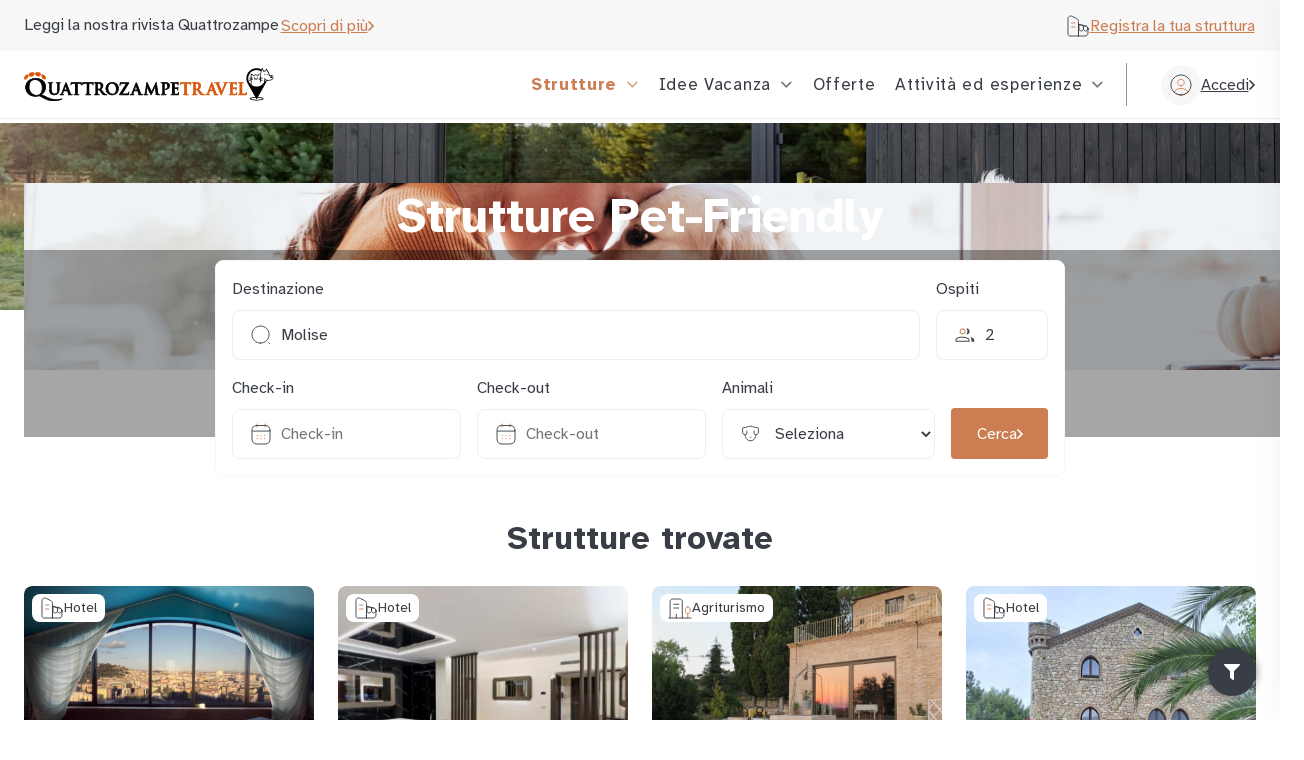

--- FILE ---
content_type: text/html; charset=UTF-8
request_url: https://www.quattrozampetravel.it/strutture-animali/?dest=Molise&dest-type=region
body_size: 22773
content:
<!DOCTYPE html>
<html lang="it-IT" prefix="og: https://ogp.me/ns#">
<head>
    <meta charset="UTF-8" />
<!-- [if IE]> <meta http-equiv="X-UA-Compatible" content="IE=Edge"/> <! [endif]-->
<meta name="viewport" content="width=device-width, initial-scale=1">
<link rel="profile" href="http://gmpg.org/xfn/11" />
<link rel="pingback" href="https://www.quattrozampetravel.it/xmlrpc.php" />

<!-- Google Tag Manager for WordPress by gtm4wp.com -->
<script data-cfasync="false" data-pagespeed-no-defer>
	var gtm4wp_datalayer_name = "dataLayer";
	var dataLayer = dataLayer || [];
</script>
<!-- End Google Tag Manager for WordPress by gtm4wp.com -->
<!-- Ottimizzazione per i motori di ricerca di Rank Math - https://rankmath.com/ -->
<title>Strutture Pet-Friendly | QuattrozampeTravel</title>
<meta name="description" content="Strutture Pet-Friendly Archive | QuattrozampeTravel"/>
<meta name="robots" content="follow, index"/>
<link rel="canonical" href="https://www.quattrozampetravel.it/strutture-animali/" />
<meta property="og:locale" content="it_IT" />
<meta property="og:type" content="article" />
<meta property="og:title" content="Strutture Pet-Friendly | QuattrozampeTravel" />
<meta property="og:description" content="Strutture Pet-Friendly Archive | QuattrozampeTravel" />
<meta property="og:url" content="https://www.quattrozampetravel.it/strutture-animali/" />
<meta property="og:site_name" content="Quattro Zampe Travel" />
<meta name="twitter:card" content="summary_large_image" />
<meta name="twitter:title" content="Strutture Pet-Friendly | QuattrozampeTravel" />
<meta name="twitter:description" content="Strutture Pet-Friendly Archive | QuattrozampeTravel" />
<script type="application/ld+json" class="rank-math-schema-pro">{"@context":"https://schema.org","@graph":[{"@type":"Person","@id":"https://www.quattrozampetravel.it/#person","name":"Quattro Zampe Travel","image":{"@type":"ImageObject","@id":"https://www.quattrozampetravel.it/#logo","url":"https://www.quattrozampetravel.it/wp-content/uploads/2024/04/logo.svg","contentUrl":"https://www.quattrozampetravel.it/wp-content/uploads/2024/04/logo.svg","caption":"Quattro Zampe Travel","inLanguage":"it-IT"}},{"@type":"WebSite","@id":"https://www.quattrozampetravel.it/#website","url":"https://www.quattrozampetravel.it","name":"Quattro Zampe Travel","publisher":{"@id":"https://www.quattrozampetravel.it/#person"},"inLanguage":"it-IT"},{"@type":"CollectionPage","@id":"https://www.quattrozampetravel.it/strutture-animali/#webpage","url":"https://www.quattrozampetravel.it/strutture-animali/","name":"Strutture Pet-Friendly | QuattrozampeTravel","isPartOf":{"@id":"https://www.quattrozampetravel.it/#website"},"inLanguage":"it-IT"}]}</script>
<!-- /Rank Math WordPress SEO plugin -->

<link rel='dns-prefetch' href='//maps.googleapis.com' />
<link rel='dns-prefetch' href='//unpkg.com' />
<link rel='dns-prefetch' href='//fonts.googleapis.com' />
<link rel='dns-prefetch' href='//code.jquery.com' />
<link href='https://fonts.gstatic.com' crossorigin rel='preconnect' />
<script type="text/javascript" id="wpp-js" src="https://www.quattrozampetravel.it/wp-content/plugins/wordpress-popular-posts/assets/js/wpp.min.js?ver=7.3.6" data-sampling="0" data-sampling-rate="100" data-api-url="https://www.quattrozampetravel.it/wp-json/wordpress-popular-posts" data-post-id="0" data-token="7148aa34e6" data-lang="0" data-debug="0"></script>
<style id='wp-img-auto-sizes-contain-inline-css' type='text/css'>
img:is([sizes=auto i],[sizes^="auto," i]){contain-intrinsic-size:3000px 1500px}
/*# sourceURL=wp-img-auto-sizes-contain-inline-css */
</style>
<link rel='stylesheet' id='jvm-rich-text-icons-icon-font-css-css' href='https://www.quattrozampetravel.it/wp-content/plugins/jvm-rich-text-icons/dist/fa-4.7/font-awesome.min.css?ver=6.9' type='text/css' media='all' />
<style id='wp-emoji-styles-inline-css' type='text/css'>

	img.wp-smiley, img.emoji {
		display: inline !important;
		border: none !important;
		box-shadow: none !important;
		height: 1em !important;
		width: 1em !important;
		margin: 0 0.07em !important;
		vertical-align: -0.1em !important;
		background: none !important;
		padding: 0 !important;
	}
/*# sourceURL=wp-emoji-styles-inline-css */
</style>
<style id='wp-block-library-inline-css' type='text/css'>
:root{--wp-block-synced-color:#7a00df;--wp-block-synced-color--rgb:122,0,223;--wp-bound-block-color:var(--wp-block-synced-color);--wp-editor-canvas-background:#ddd;--wp-admin-theme-color:#007cba;--wp-admin-theme-color--rgb:0,124,186;--wp-admin-theme-color-darker-10:#006ba1;--wp-admin-theme-color-darker-10--rgb:0,107,160.5;--wp-admin-theme-color-darker-20:#005a87;--wp-admin-theme-color-darker-20--rgb:0,90,135;--wp-admin-border-width-focus:2px}@media (min-resolution:192dpi){:root{--wp-admin-border-width-focus:1.5px}}.wp-element-button{cursor:pointer}:root .has-very-light-gray-background-color{background-color:#eee}:root .has-very-dark-gray-background-color{background-color:#313131}:root .has-very-light-gray-color{color:#eee}:root .has-very-dark-gray-color{color:#313131}:root .has-vivid-green-cyan-to-vivid-cyan-blue-gradient-background{background:linear-gradient(135deg,#00d084,#0693e3)}:root .has-purple-crush-gradient-background{background:linear-gradient(135deg,#34e2e4,#4721fb 50%,#ab1dfe)}:root .has-hazy-dawn-gradient-background{background:linear-gradient(135deg,#faaca8,#dad0ec)}:root .has-subdued-olive-gradient-background{background:linear-gradient(135deg,#fafae1,#67a671)}:root .has-atomic-cream-gradient-background{background:linear-gradient(135deg,#fdd79a,#004a59)}:root .has-nightshade-gradient-background{background:linear-gradient(135deg,#330968,#31cdcf)}:root .has-midnight-gradient-background{background:linear-gradient(135deg,#020381,#2874fc)}:root{--wp--preset--font-size--normal:16px;--wp--preset--font-size--huge:42px}.has-regular-font-size{font-size:1em}.has-larger-font-size{font-size:2.625em}.has-normal-font-size{font-size:var(--wp--preset--font-size--normal)}.has-huge-font-size{font-size:var(--wp--preset--font-size--huge)}.has-text-align-center{text-align:center}.has-text-align-left{text-align:left}.has-text-align-right{text-align:right}.has-fit-text{white-space:nowrap!important}#end-resizable-editor-section{display:none}.aligncenter{clear:both}.items-justified-left{justify-content:flex-start}.items-justified-center{justify-content:center}.items-justified-right{justify-content:flex-end}.items-justified-space-between{justify-content:space-between}.screen-reader-text{border:0;clip-path:inset(50%);height:1px;margin:-1px;overflow:hidden;padding:0;position:absolute;width:1px;word-wrap:normal!important}.screen-reader-text:focus{background-color:#ddd;clip-path:none;color:#444;display:block;font-size:1em;height:auto;left:5px;line-height:normal;padding:15px 23px 14px;text-decoration:none;top:5px;width:auto;z-index:100000}html :where(.has-border-color){border-style:solid}html :where([style*=border-top-color]){border-top-style:solid}html :where([style*=border-right-color]){border-right-style:solid}html :where([style*=border-bottom-color]){border-bottom-style:solid}html :where([style*=border-left-color]){border-left-style:solid}html :where([style*=border-width]){border-style:solid}html :where([style*=border-top-width]){border-top-style:solid}html :where([style*=border-right-width]){border-right-style:solid}html :where([style*=border-bottom-width]){border-bottom-style:solid}html :where([style*=border-left-width]){border-left-style:solid}html :where(img[class*=wp-image-]){height:auto;max-width:100%}:where(figure){margin:0 0 1em}html :where(.is-position-sticky){--wp-admin--admin-bar--position-offset:var(--wp-admin--admin-bar--height,0px)}@media screen and (max-width:600px){html :where(.is-position-sticky){--wp-admin--admin-bar--position-offset:0px}}

/*# sourceURL=wp-block-library-inline-css */
</style><style id='global-styles-inline-css' type='text/css'>
:root{--wp--preset--aspect-ratio--square: 1;--wp--preset--aspect-ratio--4-3: 4/3;--wp--preset--aspect-ratio--3-4: 3/4;--wp--preset--aspect-ratio--3-2: 3/2;--wp--preset--aspect-ratio--2-3: 2/3;--wp--preset--aspect-ratio--16-9: 16/9;--wp--preset--aspect-ratio--9-16: 9/16;--wp--preset--color--black: #000000;--wp--preset--color--cyan-bluish-gray: #abb8c3;--wp--preset--color--white: #ffffff;--wp--preset--color--pale-pink: #f78da7;--wp--preset--color--vivid-red: #cf2e2e;--wp--preset--color--luminous-vivid-orange: #ff6900;--wp--preset--color--luminous-vivid-amber: #fcb900;--wp--preset--color--light-green-cyan: #7bdcb5;--wp--preset--color--vivid-green-cyan: #00d084;--wp--preset--color--pale-cyan-blue: #8ed1fc;--wp--preset--color--vivid-cyan-blue: #0693e3;--wp--preset--color--vivid-purple: #9b51e0;--wp--preset--gradient--vivid-cyan-blue-to-vivid-purple: linear-gradient(135deg,rgb(6,147,227) 0%,rgb(155,81,224) 100%);--wp--preset--gradient--light-green-cyan-to-vivid-green-cyan: linear-gradient(135deg,rgb(122,220,180) 0%,rgb(0,208,130) 100%);--wp--preset--gradient--luminous-vivid-amber-to-luminous-vivid-orange: linear-gradient(135deg,rgb(252,185,0) 0%,rgb(255,105,0) 100%);--wp--preset--gradient--luminous-vivid-orange-to-vivid-red: linear-gradient(135deg,rgb(255,105,0) 0%,rgb(207,46,46) 100%);--wp--preset--gradient--very-light-gray-to-cyan-bluish-gray: linear-gradient(135deg,rgb(238,238,238) 0%,rgb(169,184,195) 100%);--wp--preset--gradient--cool-to-warm-spectrum: linear-gradient(135deg,rgb(74,234,220) 0%,rgb(151,120,209) 20%,rgb(207,42,186) 40%,rgb(238,44,130) 60%,rgb(251,105,98) 80%,rgb(254,248,76) 100%);--wp--preset--gradient--blush-light-purple: linear-gradient(135deg,rgb(255,206,236) 0%,rgb(152,150,240) 100%);--wp--preset--gradient--blush-bordeaux: linear-gradient(135deg,rgb(254,205,165) 0%,rgb(254,45,45) 50%,rgb(107,0,62) 100%);--wp--preset--gradient--luminous-dusk: linear-gradient(135deg,rgb(255,203,112) 0%,rgb(199,81,192) 50%,rgb(65,88,208) 100%);--wp--preset--gradient--pale-ocean: linear-gradient(135deg,rgb(255,245,203) 0%,rgb(182,227,212) 50%,rgb(51,167,181) 100%);--wp--preset--gradient--electric-grass: linear-gradient(135deg,rgb(202,248,128) 0%,rgb(113,206,126) 100%);--wp--preset--gradient--midnight: linear-gradient(135deg,rgb(2,3,129) 0%,rgb(40,116,252) 100%);--wp--preset--font-size--small: 13px;--wp--preset--font-size--medium: 20px;--wp--preset--font-size--large: 36px;--wp--preset--font-size--x-large: 42px;--wp--preset--spacing--20: 0.44rem;--wp--preset--spacing--30: 0.67rem;--wp--preset--spacing--40: 1rem;--wp--preset--spacing--50: 1.5rem;--wp--preset--spacing--60: 2.25rem;--wp--preset--spacing--70: 3.38rem;--wp--preset--spacing--80: 5.06rem;--wp--preset--shadow--natural: 6px 6px 9px rgba(0, 0, 0, 0.2);--wp--preset--shadow--deep: 12px 12px 50px rgba(0, 0, 0, 0.4);--wp--preset--shadow--sharp: 6px 6px 0px rgba(0, 0, 0, 0.2);--wp--preset--shadow--outlined: 6px 6px 0px -3px rgb(255, 255, 255), 6px 6px rgb(0, 0, 0);--wp--preset--shadow--crisp: 6px 6px 0px rgb(0, 0, 0);}:where(.is-layout-flex){gap: 0.5em;}:where(.is-layout-grid){gap: 0.5em;}body .is-layout-flex{display: flex;}.is-layout-flex{flex-wrap: wrap;align-items: center;}.is-layout-flex > :is(*, div){margin: 0;}body .is-layout-grid{display: grid;}.is-layout-grid > :is(*, div){margin: 0;}:where(.wp-block-columns.is-layout-flex){gap: 2em;}:where(.wp-block-columns.is-layout-grid){gap: 2em;}:where(.wp-block-post-template.is-layout-flex){gap: 1.25em;}:where(.wp-block-post-template.is-layout-grid){gap: 1.25em;}.has-black-color{color: var(--wp--preset--color--black) !important;}.has-cyan-bluish-gray-color{color: var(--wp--preset--color--cyan-bluish-gray) !important;}.has-white-color{color: var(--wp--preset--color--white) !important;}.has-pale-pink-color{color: var(--wp--preset--color--pale-pink) !important;}.has-vivid-red-color{color: var(--wp--preset--color--vivid-red) !important;}.has-luminous-vivid-orange-color{color: var(--wp--preset--color--luminous-vivid-orange) !important;}.has-luminous-vivid-amber-color{color: var(--wp--preset--color--luminous-vivid-amber) !important;}.has-light-green-cyan-color{color: var(--wp--preset--color--light-green-cyan) !important;}.has-vivid-green-cyan-color{color: var(--wp--preset--color--vivid-green-cyan) !important;}.has-pale-cyan-blue-color{color: var(--wp--preset--color--pale-cyan-blue) !important;}.has-vivid-cyan-blue-color{color: var(--wp--preset--color--vivid-cyan-blue) !important;}.has-vivid-purple-color{color: var(--wp--preset--color--vivid-purple) !important;}.has-black-background-color{background-color: var(--wp--preset--color--black) !important;}.has-cyan-bluish-gray-background-color{background-color: var(--wp--preset--color--cyan-bluish-gray) !important;}.has-white-background-color{background-color: var(--wp--preset--color--white) !important;}.has-pale-pink-background-color{background-color: var(--wp--preset--color--pale-pink) !important;}.has-vivid-red-background-color{background-color: var(--wp--preset--color--vivid-red) !important;}.has-luminous-vivid-orange-background-color{background-color: var(--wp--preset--color--luminous-vivid-orange) !important;}.has-luminous-vivid-amber-background-color{background-color: var(--wp--preset--color--luminous-vivid-amber) !important;}.has-light-green-cyan-background-color{background-color: var(--wp--preset--color--light-green-cyan) !important;}.has-vivid-green-cyan-background-color{background-color: var(--wp--preset--color--vivid-green-cyan) !important;}.has-pale-cyan-blue-background-color{background-color: var(--wp--preset--color--pale-cyan-blue) !important;}.has-vivid-cyan-blue-background-color{background-color: var(--wp--preset--color--vivid-cyan-blue) !important;}.has-vivid-purple-background-color{background-color: var(--wp--preset--color--vivid-purple) !important;}.has-black-border-color{border-color: var(--wp--preset--color--black) !important;}.has-cyan-bluish-gray-border-color{border-color: var(--wp--preset--color--cyan-bluish-gray) !important;}.has-white-border-color{border-color: var(--wp--preset--color--white) !important;}.has-pale-pink-border-color{border-color: var(--wp--preset--color--pale-pink) !important;}.has-vivid-red-border-color{border-color: var(--wp--preset--color--vivid-red) !important;}.has-luminous-vivid-orange-border-color{border-color: var(--wp--preset--color--luminous-vivid-orange) !important;}.has-luminous-vivid-amber-border-color{border-color: var(--wp--preset--color--luminous-vivid-amber) !important;}.has-light-green-cyan-border-color{border-color: var(--wp--preset--color--light-green-cyan) !important;}.has-vivid-green-cyan-border-color{border-color: var(--wp--preset--color--vivid-green-cyan) !important;}.has-pale-cyan-blue-border-color{border-color: var(--wp--preset--color--pale-cyan-blue) !important;}.has-vivid-cyan-blue-border-color{border-color: var(--wp--preset--color--vivid-cyan-blue) !important;}.has-vivid-purple-border-color{border-color: var(--wp--preset--color--vivid-purple) !important;}.has-vivid-cyan-blue-to-vivid-purple-gradient-background{background: var(--wp--preset--gradient--vivid-cyan-blue-to-vivid-purple) !important;}.has-light-green-cyan-to-vivid-green-cyan-gradient-background{background: var(--wp--preset--gradient--light-green-cyan-to-vivid-green-cyan) !important;}.has-luminous-vivid-amber-to-luminous-vivid-orange-gradient-background{background: var(--wp--preset--gradient--luminous-vivid-amber-to-luminous-vivid-orange) !important;}.has-luminous-vivid-orange-to-vivid-red-gradient-background{background: var(--wp--preset--gradient--luminous-vivid-orange-to-vivid-red) !important;}.has-very-light-gray-to-cyan-bluish-gray-gradient-background{background: var(--wp--preset--gradient--very-light-gray-to-cyan-bluish-gray) !important;}.has-cool-to-warm-spectrum-gradient-background{background: var(--wp--preset--gradient--cool-to-warm-spectrum) !important;}.has-blush-light-purple-gradient-background{background: var(--wp--preset--gradient--blush-light-purple) !important;}.has-blush-bordeaux-gradient-background{background: var(--wp--preset--gradient--blush-bordeaux) !important;}.has-luminous-dusk-gradient-background{background: var(--wp--preset--gradient--luminous-dusk) !important;}.has-pale-ocean-gradient-background{background: var(--wp--preset--gradient--pale-ocean) !important;}.has-electric-grass-gradient-background{background: var(--wp--preset--gradient--electric-grass) !important;}.has-midnight-gradient-background{background: var(--wp--preset--gradient--midnight) !important;}.has-small-font-size{font-size: var(--wp--preset--font-size--small) !important;}.has-medium-font-size{font-size: var(--wp--preset--font-size--medium) !important;}.has-large-font-size{font-size: var(--wp--preset--font-size--large) !important;}.has-x-large-font-size{font-size: var(--wp--preset--font-size--x-large) !important;}
/*# sourceURL=global-styles-inline-css */
</style>

<style id='classic-theme-styles-inline-css' type='text/css'>
/*! This file is auto-generated */
.wp-block-button__link{color:#fff;background-color:#32373c;border-radius:9999px;box-shadow:none;text-decoration:none;padding:calc(.667em + 2px) calc(1.333em + 2px);font-size:1.125em}.wp-block-file__button{background:#32373c;color:#fff;text-decoration:none}
/*# sourceURL=/wp-includes/css/classic-themes.min.css */
</style>
<link rel='stylesheet' id='cmplz-general-css' href='https://www.quattrozampetravel.it/wp-content/plugins/complianz-gdpr-premium/assets/css/cookieblocker.min.css?ver=1768648201' type='text/css' media='all' />
<link rel='stylesheet' id='wordpress-popular-posts-css-css' href='https://www.quattrozampetravel.it/wp-content/plugins/wordpress-popular-posts/assets/css/wpp.css?ver=7.3.6' type='text/css' media='all' />
<link rel='stylesheet' id='google-font-css' href='https://fonts.googleapis.com/css2?family=Atkinson+Hyperlegible:ital,wght@0,400;0,700;1,400;1,700&#038;display=swap' type='text/css' media='all' />
<link rel='stylesheet' id='main-style-css' href='https://www.quattrozampetravel.it/wp-content/themes/qtravel/assets/dist/css/main.min.css?ver=1750322007' type='text/css' media='all' />
<link rel='stylesheet' id='owlcarousel-css-css' href='https://www.quattrozampetravel.it/wp-content/themes/qtravel/assets/vendor/owlcarousel/owl.carousel.min.css?ver=6.9' type='text/css' media='all' />
<link rel='stylesheet' id='venobox-css-css' href='https://www.quattrozampetravel.it/wp-content/themes/qtravel/assets/vendor/venobox/venobox.min.css?ver=6.9' type='text/css' media='all' />
<link rel='stylesheet' id='jquery-ui-css-css' href='https://code.jquery.com/ui/1.13.2/themes/smoothness/jquery-ui.css' type='text/css' media='all' />
<script type="text/javascript" src="https://www.quattrozampetravel.it/wp-includes/js/jquery/jquery.min.js?ver=3.7.1" id="jquery-core-js"></script>
<script type="text/javascript" src="https://www.quattrozampetravel.it/wp-includes/js/jquery/jquery-migrate.min.js?ver=3.4.1" id="jquery-migrate-js"></script>
<script type="text/javascript" src="https://unpkg.com/vue@3/dist/vue.global.prod.js?ver=6.9" id="vue-js"></script>
<link rel="https://api.w.org/" href="https://www.quattrozampetravel.it/wp-json/" />			<style>.cmplz-hidden {
					display: none !important;
				}</style>
<!-- Google Tag Manager for WordPress by gtm4wp.com -->
<!-- GTM Container placement set to automatic -->
<script data-cfasync="false" data-pagespeed-no-defer>
	var dataLayer_content = {"pagePostType":"accomodation"};
	dataLayer.push( dataLayer_content );
</script>
<script data-cfasync="false" data-pagespeed-no-defer>
(function(w,d,s,l,i){w[l]=w[l]||[];w[l].push({'gtm.start':
new Date().getTime(),event:'gtm.js'});var f=d.getElementsByTagName(s)[0],
j=d.createElement(s),dl=l!='dataLayer'?'&l='+l:'';j.async=true;j.src=
'//www.googletagmanager.com/gtm.js?id='+i+dl;f.parentNode.insertBefore(j,f);
})(window,document,'script','dataLayer','GTM-556HHWVN');
</script>
<!-- End Google Tag Manager for WordPress by gtm4wp.com -->            <style id="wpp-loading-animation-styles">@-webkit-keyframes bgslide{from{background-position-x:0}to{background-position-x:-200%}}@keyframes bgslide{from{background-position-x:0}to{background-position-x:-200%}}.wpp-widget-block-placeholder,.wpp-shortcode-placeholder{margin:0 auto;width:60px;height:3px;background:#dd3737;background:linear-gradient(90deg,#dd3737 0%,#571313 10%,#dd3737 100%);background-size:200% auto;border-radius:3px;-webkit-animation:bgslide 1s infinite linear;animation:bgslide 1s infinite linear}</style>
            <link rel="icon" href="https://www.quattrozampetravel.it/wp-content/uploads/2024/05/cropped-qzt-favicon-32x32.png" sizes="32x32" />
<link rel="icon" href="https://www.quattrozampetravel.it/wp-content/uploads/2024/05/cropped-qzt-favicon-192x192.png" sizes="192x192" />
<link rel="apple-touch-icon" href="https://www.quattrozampetravel.it/wp-content/uploads/2024/05/cropped-qzt-favicon-180x180.png" />
<meta name="msapplication-TileImage" content="https://www.quattrozampetravel.it/wp-content/uploads/2024/05/cropped-qzt-favicon-270x270.png" />

    <script async src="https://securepubads.g.doubleclick.net/tag/js/gpt.js"></script>
    <script>
        window.googletag = window.googletag || {cmd: []};
        googletag.cmd.push(function() {
            googletag.defineSlot('/39656477/qzt001', [970, 250], 'div-gpt-ad-1718180539343-0').addService(googletag.pubads());
            googletag.pubads().enableSingleRequest();
            googletag.enableServices();
        });
    </script>

<link rel='stylesheet' id='dashicons-css' href='https://www.quattrozampetravel.it/wp-includes/css/dashicons.min.css?ver=6.9' type='text/css' media='all' />
<link rel='stylesheet' id='acf-global-css' href='https://www.quattrozampetravel.it/wp-content/plugins/advanced-custom-fields-pro/assets/build/css/acf-global.min.css?ver=6.7.0.2' type='text/css' media='all' />
<link rel='stylesheet' id='acf-input-css' href='https://www.quattrozampetravel.it/wp-content/plugins/advanced-custom-fields-pro/assets/build/css/acf-input.min.css?ver=6.7.0.2' type='text/css' media='all' />
<link rel='stylesheet' id='fea-public-css' href='https://www.quattrozampetravel.it/wp-content/plugins/acf-frontend-form-element/assets/css/frontend-admin-min.css?ver=3.28.26' type='text/css' media='all' />
</head>
<body data-cmplz=1 class="archive post-type-archive post-type-archive-accomodation wp-custom-logo wp-embed-responsive wp-theme-qtravel accomodation-don-guglielmo-panoramic-hotel-spa" >


<!-- GTM Container placement set to automatic -->
<!-- Google Tag Manager (noscript) -->
				<noscript><iframe src="https://www.googletagmanager.com/ns.html?id=GTM-556HHWVN" height="0" width="0" style="display:none;visibility:hidden" aria-hidden="true"></iframe></noscript>
<!-- End Google Tag Manager (noscript) -->

<header class="header">

    <div class="header__top">
    <div class="header__container">
        <p>Leggi la nostra rivista Quattrozampe            <a href="https://www.quattrozampe.online/" target="_blank" class="btn btn--link">
                <span>Scopri di più</span>
                <i class="far fa-angle-right"></i>
            </a>
        </p>

                    <a href="/registra-la-tua-struttura" class="btn btn--link icon-text">
                <img src="https://www.quattrozampetravel.it/wp-content/themes/qtravel/assets/images/icons/icon-hotel.svg" alt="icona hotel">
                <span>Registra la tua struttura</span>
            </a>
        
    </div>
</div>

<div class="header__inner">

    <div class="header__logo">

        <a href="https://www.quattrozampetravel.it/">
                            <img alt="QuattrozampeTravel" src="https://www.quattrozampetravel.it/wp-content/uploads/2024/04/logo.svg" class="header__logo" />                    </a>

    </div>

    <a href="javascript:;" class="header__toggle header__link--nav slidein-nav__toggle" data-open-sidenav=".sidenavigation">
        <span class="sr-only">Navigazione Toggle</span>
        <span class="icon-bar"></span>
        <span class="icon-bar"></span>
        <span class="icon-bar"></span>
    </a>

    <div class="header__navigation" role="navigation">
        <ul id="menu-principale" class="navigation navbar-nav"><li id="menu-item-181" class="menu-item menu-item-type-post_type_archive menu-item-object-accomodation current-menu-item current-menu-ancestor current-menu-parent menu-item-has-children menu-item-181"><a href="https://www.quattrozampetravel.it/strutture-animali/" aria-current="page">Strutture</a>
<ul class="sub-menu">
	<li id="menu-item-2534" class="menu-item menu-item-type-post_type_archive menu-item-object-accomodation current-menu-item menu-item-2534"><a href="https://www.quattrozampetravel.it/strutture-animali/" aria-current="page">Ricerca Strutture</a></li>
	<li id="menu-item-2533" class="menu-item menu-item-type-post_type menu-item-object-page menu-item-2533"><a href="https://www.quattrozampetravel.it/mappa-strutture-pet-friendly/">Ricerca su Mappa</a></li>
</ul>
</li>
<li id="menu-item-2517" class="menu-item menu-item-type-post_type menu-item-object-page menu-item-has-children menu-item-2517"><a href="https://www.quattrozampetravel.it/idee-vacanza/">Idee Vacanza</a>
<ul class="sub-menu">
	<li id="menu-item-308" class="menu-item menu-item-type-taxonomy menu-item-object-accomodation_holiday_type menu-item-308"><a href="https://www.quattrozampetravel.it/vacanze-animali/montagna/">Montagna</a></li>
	<li id="menu-item-305" class="menu-item menu-item-type-taxonomy menu-item-object-accomodation_holiday_type menu-item-305"><a href="https://www.quattrozampetravel.it/vacanze-animali/mare/">Mare</a></li>
	<li id="menu-item-304" class="menu-item menu-item-type-taxonomy menu-item-object-accomodation_holiday_type menu-item-304"><a href="https://www.quattrozampetravel.it/vacanze-animali/lago/">Lago</a></li>
	<li id="menu-item-307" class="menu-item menu-item-type-taxonomy menu-item-object-accomodation_holiday_type menu-item-307"><a href="https://www.quattrozampetravel.it/vacanze-animali/citta/">Città</a></li>
	<li id="menu-item-306" class="menu-item menu-item-type-taxonomy menu-item-object-accomodation_holiday_type menu-item-306"><a href="https://www.quattrozampetravel.it/vacanze-animali/relax-e-natura/">Relax e Natura</a></li>
</ul>
</li>
<li id="menu-item-262" class="menu-item menu-item-type-post_type_archive menu-item-object-offer menu-item-262"><a href="https://www.quattrozampetravel.it/offerte-vacanze-animali/">Offerte</a></li>
<li id="menu-item-543" class="menu-item menu-item-type-post_type menu-item-object-page menu-item-has-children menu-item-543"><a href="https://www.quattrozampetravel.it/attivita-ed-esperienze/">Attività ed esperienze</a>
<ul class="sub-menu">
	<li id="menu-item-533" class="menu-item menu-item-type-taxonomy menu-item-object-category menu-item-533"><a href="https://www.quattrozampetravel.it/vacanza-animali/consigli-di-viaggio/">Consigli di viaggio</a></li>
	<li id="menu-item-534" class="menu-item menu-item-type-taxonomy menu-item-object-category menu-item-534"><a href="https://www.quattrozampetravel.it/vacanza-animali/citta/">Città</a></li>
	<li id="menu-item-535" class="menu-item menu-item-type-taxonomy menu-item-object-category menu-item-535"><a href="https://www.quattrozampetravel.it/vacanza-animali/lago/">Lago</a></li>
	<li id="menu-item-536" class="menu-item menu-item-type-taxonomy menu-item-object-category menu-item-536"><a href="https://www.quattrozampetravel.it/vacanza-animali/mare/">Mare</a></li>
	<li id="menu-item-537" class="menu-item menu-item-type-taxonomy menu-item-object-category menu-item-537"><a href="https://www.quattrozampetravel.it/vacanza-animali/montagna/">Montagna</a></li>
	<li id="menu-item-538" class="menu-item menu-item-type-taxonomy menu-item-object-category menu-item-538"><a href="https://www.quattrozampetravel.it/vacanza-animali/relax-e-natura/">Relax e natura</a></li>
</ul>
</li>
</ul>    </div>

    <div class="header__login login">
                <a href="https://www.quattrozampetravel.it/dashboard" class="login__link btn btn--link">
            <figure class="login__icon">
                <img src="https://www.quattrozampetravel.it/wp-content/themes/qtravel/assets/images/icons/icon-account.svg" alt="Icon Account">
            </figure>
            <span>
                Accedi            </span>
            <i class="far fa-angle-right"></i>
        </a>
    </div>

</div>

</header>


    <main role="main" id="main" class="main">

    
    <div class="main__grid">

        <div class="main__title main__title--archive">
            <img class="main__title-bg" alt="ragazza che abbraccia un cane nella sua casa" src="https://www.quattrozampetravel.it/wp-content/themes/qtravel/assets/images/qtravel-img-strutture.jpg">
    
        <h1>Strutture Pet-Friendly</h1>    <!--<div class="archive__description">
	</div>-->
</div>

        <div class="main__content">

                    
    <form id="booking-form" class="booking form" action="https://www.quattrozampetravel.it/strutture-animali/">
    <div class="form__row">
        <div class="form__item">
            <label for="dest-search">Destinazione</label>
            <input id="dest-search" class="form__input form__input--search" type="search" placeholder="Es. Firenze o Chianti"
                   autocomplete="off">
            <input type="hidden" name="dest" id="dest" value="Molise">
            <input name="dest-type" id="dest-type" type="hidden" value="region">
            <ul id="dest-select"></ul>
        </div>
        <div class="form__item">
            <label for="adults">Ospiti</label>
            <input id="adults" class="form__input form__input--guests" name="adults" type="number" min="1" max="29"
                   value="2">
        </div>
    </div>

    <div class="form__row">
        <div class="form__item">
            <label for="check-in">Check-in</label>
            <input id="check-in" class="form__input form__input--calendar" type="text" autocomplete="off"
                   value="" placeholder="Check-in">
            <input id="_check-in" name="check-in" type="hidden" value="">
        </div>
        <div class="form__item">
            <label for="check-out">Check-out</label>
            <input id="check-out" class="form__input form__input--calendar" type="text" autocomplete="off"
                   value="" placeholder="Check-out">
            <input id="_check-out" name="check-out" type="hidden" value="">
        </div>
        <div class="form__item">
            <label for="pets">Animali</label>
            <select id="pets" class="form__input form__input--pet" name="accomodation_pet_size" data-icon="cani-taglia-piccola">
                <option value="">Seleziona</option>
                                        <option value="cani-taglia-piccola"
                                                    >Cani taglia piccola</option>
                                                <option value="cani-taglia-media"
                                                    >Cani taglia media</option>
                                                <option value="cani-taglia-grande"
                                                    >Cani taglia grande</option>
                                                <option value="gatti"
                                                    >Gatti</option>
                                                <option value="altri-animali"
                                                    >Altri animali</option>
                                    </select>
        </div>
        <div class="form__item">
            <button class="btn" type="submit">Cerca <i class="far fa-angle-right"></i></button>
        </div>
    </div>
    <input type="hidden" id="booking_nonce" name="booking_nonce" value="7902057357" />    <input type="hidden" name="sid" value="01ac2b0d-b53d-4957-9897-7b4ec48a5e6b">
</form>

    
    
<div class="filters">
    <button class="filters__btn"><i class="fas fa-filter"></i></button>
    <form class="filters__form">
                    <input type="hidden" name="dest" value="Molise">
                            <input type="hidden" name="dest-type" value="region">
                        
        <div class="filters__columns">
            <!--        -->            <div class="filters__col">
            <p>Animali</p>
            <ul>
                            <li>
                    <label><input type="checkbox" name="accomodation_pet_size[]"
                                                              value="cani-taglia-piccola">Cani taglia piccola</label>
                </li>
                            <li>
                    <label><input type="checkbox" name="accomodation_pet_size[]"
                                                              value="cani-taglia-media">Cani taglia media</label>
                </li>
                            <li>
                    <label><input type="checkbox" name="accomodation_pet_size[]"
                                                              value="cani-taglia-grande">Cani taglia grande</label>
                </li>
                            <li>
                    <label><input type="checkbox" name="accomodation_pet_size[]"
                                                              value="gatti">Gatti</label>
                </li>
                            <li>
                    <label><input type="checkbox" name="accomodation_pet_size[]"
                                                              value="altri-animali">Altri animali</label>
                </li>
                        </ul>
            </div>
            <!--        -->            <!--        -->            <div class="filters__col">
            <p>Stelle</p>
            <ul>
                            <li>
                    <label><input type="checkbox" name="accomodation_rating[]"
                                                              value="4-stelle-superior">4 stelle superior</label>
                </li>
                            <li>
                    <label><input type="checkbox" name="accomodation_rating[]"
                                                              value="2-stelle">2 stelle</label>
                </li>
                            <li>
                    <label><input type="checkbox" name="accomodation_rating[]"
                                                              value="3-stelle">3 stelle</label>
                </li>
                            <li>
                    <label><input type="checkbox" name="accomodation_rating[]"
                                                              value="3-stelle-superior">3 stelle superior</label>
                </li>
                            <li>
                    <label><input type="checkbox" name="accomodation_rating[]"
                                                              value="4-stelle">4 stelle</label>
                </li>
                            <li>
                    <label><input type="checkbox" name="accomodation_rating[]"
                                                              value="5-stelle">5 stelle</label>
                </li>
                        </ul>
            </div>
            <!--        -->            <!--        -->            <div class="filters__col">
            <p>Tipologia di vacanza</p>
            <ul>
                            <li>
                    <label><input type="checkbox" name="accomodation_holiday_type[]"
                                                              value="mare">Mare</label>
                </li>
                            <li>
                    <label><input type="checkbox" name="accomodation_holiday_type[]"
                                                              value="lago">Lago</label>
                </li>
                            <li>
                    <label><input type="checkbox" name="accomodation_holiday_type[]"
                                                              value="relax-e-natura">Relax e Natura</label>
                </li>
                            <li>
                    <label><input type="checkbox" name="accomodation_holiday_type[]"
                                                              value="citta">Città</label>
                </li>
                            <li>
                    <label><input type="checkbox" name="accomodation_holiday_type[]"
                                                              value="montagna">Montagna</label>
                </li>
                        </ul>
            </div>
            <!--        -->            <!--        -->            <div class="filters__col">
            <p>Tipologia di struttura</p>
            <ul>
                            <li>
                    <label><input type="checkbox" name="accomodation_type[]"
                                                              value="hotel">Hotel</label>
                </li>
                            <li>
                    <label><input type="checkbox" name="accomodation_type[]"
                                                              value="campeggio">Campeggio</label>
                </li>
                            <li>
                    <label><input type="checkbox" name="accomodation_type[]"
                                                              value="agriturismo">Agriturismo</label>
                </li>
                            <li>
                    <label><input type="checkbox" name="accomodation_type[]"
                                                              value="residence">Residence</label>
                </li>
                            <li>
                    <label><input type="checkbox" name="accomodation_type[]"
                                                              value="casa-vacanze">Casa vacanze</label>
                </li>
                            <li>
                    <label><input type="checkbox" name="accomodation_type[]"
                                                              value="villaggi-e-resort">Villaggi e resort</label>
                </li>
                            <li>
                    <label><input type="checkbox" name="accomodation_type[]"
                                                              value="bed-and-breakfast">Bed and Breakfast</label>
                </li>
                            <li>
                    <label><input type="checkbox" name="accomodation_type[]"
                                                              value="glamping">Glamping</label>
                </li>
                            <li>
                    <label><input type="checkbox" name="accomodation_type[]"
                                                              value="appartamenti">Appartamenti</label>
                </li>
                            <li>
                    <label><input type="checkbox" name="accomodation_type[]"
                                                              value="spiaggia">Spiaggia</label>
                </li>
                        </ul>
            </div>
            <!--        -->        </div>
        <input type="submit" value="Applica">
    </form>
</div>

    
            <div class="archive__title">
            <h2 class="text-center">Strutture trovate</h2>
        </div>
        <div class="archive__grid">
                                            
<article role="article" id="accomodation-5976" class="accomodation__card">
            <div class="accomodation__type">
                        <a href="https://www.quattrozampetravel.it/strutture-pet-friendly/hotel/">
                <img src="https://www.quattrozampetravel.it/wp-content/themes/qtravel/assets/images/icons/types/icon-hotel.svg" alt=Icon "hotel">
                Hotel            </a>
        </div>
    
            <figure class="accomodation__thumb">
            <a href="https://www.quattrozampetravel.it/strutture-animali/don-guglielmo-panoramic-hotel-spa/?sid=813e426d-6029-43bd-a615-5e6bb2c7c6b3&adults=2"
               title="Link a Don Guglielmo Panoramic Hotel &#038; Spa"
               data-visit-id="5976"
               data-visit-sid=""
               data-visit-event="view"
            ><img width="900" height="600" src="https://www.quattrozampetravel.it/wp-content/uploads/2026/01/7064691-900x600.jpg" class="attachment-medium size-medium wp-post-image" alt="Strutture Pet-Friendly" decoding="async" fetchpriority="high" srcset="https://www.quattrozampetravel.it/wp-content/uploads/2026/01/7064691-900x600.jpg 900w, https://www.quattrozampetravel.it/wp-content/uploads/2026/01/7064691-768x512.jpg 768w, https://www.quattrozampetravel.it/wp-content/uploads/2026/01/7064691.jpg 1024w" sizes="(max-width: 900px) 100vw, 900px"></a>
        </figure>
    
    <div class="accomodation__card-content">
        <div class="accomodation__card-row">
                            <div class="accomodation__stars stars">
                    <span><i class='fas fa-star'></i></span><span><i class='fas fa-star'></i></span><span><i class='fas fa-star'></i></span><span><i class='fas fa-star'></i></span><span><i class='far fa-star'></i></span>                </div>
            
                            <ul class="accomodation__pet-sizes-allowed">
                                            <li>
                            <a href="https://www.quattrozampetravel.it/taglia-animali-ammessi/cani-taglia-piccola/"  title="Cani taglia piccola">
                                <img src="https://www.quattrozampetravel.it/wp-content/themes/qtravel/assets/images/icons/pet-sizes-allowed/icon-cani-taglia-piccola.svg" alt="cani-taglia-piccola">
                            </a>
                        </li>
                                            <li>
                            <a href="https://www.quattrozampetravel.it/taglia-animali-ammessi/cani-taglia-media/"  title="Cani taglia media">
                                <img src="https://www.quattrozampetravel.it/wp-content/themes/qtravel/assets/images/icons/pet-sizes-allowed/icon-cani-taglia-media.svg" alt="cani-taglia-media">
                            </a>
                        </li>
                                            <li>
                            <a href="https://www.quattrozampetravel.it/taglia-animali-ammessi/cani-taglia-grande/"  title="Cani taglia grande">
                                <img src="https://www.quattrozampetravel.it/wp-content/themes/qtravel/assets/images/icons/pet-sizes-allowed/icon-cani-taglia-grande.svg" alt="cani-taglia-grande">
                            </a>
                        </li>
                                            <li>
                            <a href="https://www.quattrozampetravel.it/taglia-animali-ammessi/gatti/"  title="Gatti">
                                <img src="https://www.quattrozampetravel.it/wp-content/themes/qtravel/assets/images/icons/pet-sizes-allowed/icon-gatti.svg" alt="gatti">
                            </a>
                        </li>
                                    </ul>
                    </div>

        <h4><a href="https://www.quattrozampetravel.it/strutture-animali/don-guglielmo-panoramic-hotel-spa/?sid=813e426d-6029-43bd-a615-5e6bb2c7c6b3&adults=2"
           data-visit-id="5976"
           data-visit-sid=""
           data-visit-event="view"
        >Don Guglielmo Panoramic Hotel &#038; Spa</a></h4>

                    Strada Comunale Rione San Vito, Campobasso, CB, Italia        
            </div>
</article>
                                            
<article role="article" id="accomodation-5962" class="accomodation__card">
            <div class="accomodation__type">
                        <a href="https://www.quattrozampetravel.it/strutture-pet-friendly/hotel/">
                <img src="https://www.quattrozampetravel.it/wp-content/themes/qtravel/assets/images/icons/types/icon-hotel.svg" alt=Icon "hotel">
                Hotel            </a>
        </div>
    
            <figure class="accomodation__thumb">
            <a href="https://www.quattrozampetravel.it/strutture-animali/grand-hotel-europa/?sid=813e426d-6029-43bd-a615-5e6bb2c7c6b3&adults=2"
               title="Link a Grand Hotel Europa"
               data-visit-id="5962"
               data-visit-sid=""
               data-visit-event="view"
            ><img width="603" height="600" src="https://www.quattrozampetravel.it/wp-content/uploads/2026/01/627269783-e1769881602740-603x600.jpg" class="attachment-medium size-medium wp-post-image" alt="Strutture Pet-Friendly" decoding="async" srcset="https://www.quattrozampetravel.it/wp-content/uploads/2026/01/627269783-e1769881602740-603x600.jpg 603w, https://www.quattrozampetravel.it/wp-content/uploads/2026/01/627269783-e1769881602740-300x300.jpg 300w, https://www.quattrozampetravel.it/wp-content/uploads/2026/01/627269783-e1769881602740.jpg 667w" sizes="(max-width: 603px) 100vw, 603px"></a>
        </figure>
    
    <div class="accomodation__card-content">
        <div class="accomodation__card-row">
                            <div class="accomodation__stars stars">
                    <span><i class='fas fa-star'></i></span><span><i class='fas fa-star'></i></span><span><i class='fas fa-star'></i></span><span><i class='fas fa-star'></i></span><span><i class='far fa-star'></i></span>                </div>
            
                            <ul class="accomodation__pet-sizes-allowed">
                                            <li>
                            <a href="https://www.quattrozampetravel.it/taglia-animali-ammessi/cani-taglia-piccola/"  title="Cani taglia piccola">
                                <img src="https://www.quattrozampetravel.it/wp-content/themes/qtravel/assets/images/icons/pet-sizes-allowed/icon-cani-taglia-piccola.svg" alt="cani-taglia-piccola">
                            </a>
                        </li>
                                            <li>
                            <a href="https://www.quattrozampetravel.it/taglia-animali-ammessi/cani-taglia-media/"  title="Cani taglia media">
                                <img src="https://www.quattrozampetravel.it/wp-content/themes/qtravel/assets/images/icons/pet-sizes-allowed/icon-cani-taglia-media.svg" alt="cani-taglia-media">
                            </a>
                        </li>
                                            <li>
                            <a href="https://www.quattrozampetravel.it/taglia-animali-ammessi/cani-taglia-grande/"  title="Cani taglia grande">
                                <img src="https://www.quattrozampetravel.it/wp-content/themes/qtravel/assets/images/icons/pet-sizes-allowed/icon-cani-taglia-grande.svg" alt="cani-taglia-grande">
                            </a>
                        </li>
                                            <li>
                            <a href="https://www.quattrozampetravel.it/taglia-animali-ammessi/gatti/"  title="Gatti">
                                <img src="https://www.quattrozampetravel.it/wp-content/themes/qtravel/assets/images/icons/pet-sizes-allowed/icon-gatti.svg" alt="gatti">
                            </a>
                        </li>
                                    </ul>
                    </div>

        <h4><a href="https://www.quattrozampetravel.it/strutture-animali/grand-hotel-europa/?sid=813e426d-6029-43bd-a615-5e6bb2c7c6b3&adults=2"
           data-visit-id="5962"
           data-visit-sid=""
           data-visit-event="view"
        >Grand Hotel Europa</a></h4>

                    Viale dei Pentri, Isernia, IS, Italia        
            </div>
</article>
                                            
<article role="article" id="accomodation-5949" class="accomodation__card">
            <div class="accomodation__type">
                        <a href="https://www.quattrozampetravel.it/strutture-pet-friendly/agriturismo/">
                <img src="https://www.quattrozampetravel.it/wp-content/themes/qtravel/assets/images/icons/types/icon-agriturismo.svg" alt=Icon "agriturismo">
                Agriturismo            </a>
        </div>
    
            <figure class="accomodation__thumb">
            <a href="https://www.quattrozampetravel.it/strutture-animali/sorgente-di-luna/?sid=813e426d-6029-43bd-a615-5e6bb2c7c6b3&adults=2"
               title="Link a Agriturismo Sorgente di Luna"
               data-visit-id="5949"
               data-visit-sid=""
               data-visit-event="view"
            ><img width="800" height="600" src="https://www.quattrozampetravel.it/wp-content/uploads/2026/01/82391488-800x600.jpg" class="attachment-medium size-medium wp-post-image" alt="Strutture Pet-Friendly" decoding="async" srcset="https://www.quattrozampetravel.it/wp-content/uploads/2026/01/82391488-800x600.jpg 800w, https://www.quattrozampetravel.it/wp-content/uploads/2026/01/82391488-768x576.jpg 768w, https://www.quattrozampetravel.it/wp-content/uploads/2026/01/82391488.jpg 1024w" sizes="(max-width: 800px) 100vw, 800px"></a>
        </figure>
    
    <div class="accomodation__card-content">
        <div class="accomodation__card-row">
                            <div class="accomodation__stars stars">
                                    </div>
            
                            <ul class="accomodation__pet-sizes-allowed">
                                            <li>
                            <a href="https://www.quattrozampetravel.it/taglia-animali-ammessi/cani-taglia-piccola/"  title="Cani taglia piccola">
                                <img src="https://www.quattrozampetravel.it/wp-content/themes/qtravel/assets/images/icons/pet-sizes-allowed/icon-cani-taglia-piccola.svg" alt="cani-taglia-piccola">
                            </a>
                        </li>
                                            <li>
                            <a href="https://www.quattrozampetravel.it/taglia-animali-ammessi/cani-taglia-media/"  title="Cani taglia media">
                                <img src="https://www.quattrozampetravel.it/wp-content/themes/qtravel/assets/images/icons/pet-sizes-allowed/icon-cani-taglia-media.svg" alt="cani-taglia-media">
                            </a>
                        </li>
                                            <li>
                            <a href="https://www.quattrozampetravel.it/taglia-animali-ammessi/cani-taglia-grande/"  title="Cani taglia grande">
                                <img src="https://www.quattrozampetravel.it/wp-content/themes/qtravel/assets/images/icons/pet-sizes-allowed/icon-cani-taglia-grande.svg" alt="cani-taglia-grande">
                            </a>
                        </li>
                                    </ul>
                    </div>

        <h4><a href="https://www.quattrozampetravel.it/strutture-animali/sorgente-di-luna/?sid=813e426d-6029-43bd-a615-5e6bb2c7c6b3&adults=2"
           data-visit-id="5949"
           data-visit-sid=""
           data-visit-event="view"
        >Agriturismo Sorgente di Luna</a></h4>

                    Contrada Guardiola, n.2, Larino, Campobasso, Italia        
            </div>
</article>
                                            
<article role="article" id="accomodation-2049" class="accomodation__card">
            <div class="accomodation__type">
                        <a href="https://www.quattrozampetravel.it/strutture-pet-friendly/hotel/">
                <img src="https://www.quattrozampetravel.it/wp-content/themes/qtravel/assets/images/icons/types/icon-hotel.svg" alt=Icon "hotel">
                Hotel            </a>
        </div>
    
            <figure class="accomodation__thumb">
            <a href="https://www.quattrozampetravel.it/strutture-animali/hotel-lo-smeraldo/?sid=813e426d-6029-43bd-a615-5e6bb2c7c6b3&adults=2"
               title="Link a Hotel Lo Smeraldo"
               data-visit-id="2049"
               data-visit-sid=""
               data-visit-event="view"
            ><img width="655" height="600" src="https://www.quattrozampetravel.it/wp-content/uploads/2024/06/467601009-e1719303110447-1-655x600.jpg" class="attachment-medium size-medium wp-post-image" alt="Strutture Pet-Friendly" decoding="async" loading="lazy" srcset="https://www.quattrozampetravel.it/wp-content/uploads/2024/06/467601009-e1719303110447-1-655x600.jpg 655w, https://www.quattrozampetravel.it/wp-content/uploads/2024/06/467601009-e1719303110447-1.jpg 675w" sizes="auto, (max-width: 655px) 100vw, 655px"></a>
        </figure>
    
    <div class="accomodation__card-content">
        <div class="accomodation__card-row">
                            <div class="accomodation__stars stars">
                    <span><i class='fas fa-star'></i></span><span><i class='fas fa-star'></i></span><span><i class='fas fa-star'></i></span><span><i class='far fa-star'></i></span><span><i class='far fa-star'></i></span>                </div>
            
                            <ul class="accomodation__pet-sizes-allowed">
                                            <li>
                            <a href="https://www.quattrozampetravel.it/taglia-animali-ammessi/cani-taglia-piccola/"  title="Cani taglia piccola">
                                <img src="https://www.quattrozampetravel.it/wp-content/themes/qtravel/assets/images/icons/pet-sizes-allowed/icon-cani-taglia-piccola.svg" alt="cani-taglia-piccola">
                            </a>
                        </li>
                                            <li>
                            <a href="https://www.quattrozampetravel.it/taglia-animali-ammessi/cani-taglia-media/"  title="Cani taglia media">
                                <img src="https://www.quattrozampetravel.it/wp-content/themes/qtravel/assets/images/icons/pet-sizes-allowed/icon-cani-taglia-media.svg" alt="cani-taglia-media">
                            </a>
                        </li>
                                            <li>
                            <a href="https://www.quattrozampetravel.it/taglia-animali-ammessi/cani-taglia-grande/"  title="Cani taglia grande">
                                <img src="https://www.quattrozampetravel.it/wp-content/themes/qtravel/assets/images/icons/pet-sizes-allowed/icon-cani-taglia-grande.svg" alt="cani-taglia-grande">
                            </a>
                        </li>
                                            <li>
                            <a href="https://www.quattrozampetravel.it/taglia-animali-ammessi/gatti/"  title="Gatti">
                                <img src="https://www.quattrozampetravel.it/wp-content/themes/qtravel/assets/images/icons/pet-sizes-allowed/icon-gatti.svg" alt="gatti">
                            </a>
                        </li>
                                    </ul>
                    </div>

        <h4><a href="https://www.quattrozampetravel.it/strutture-animali/hotel-lo-smeraldo/?sid=813e426d-6029-43bd-a615-5e6bb2c7c6b3&adults=2"
           data-visit-id="2049"
           data-visit-sid=""
           data-visit-event="view"
        >Hotel Lo Smeraldo</a></h4>

                    Contrada Canneto, 1, 86020 Roccavivara, CB, Italia        
            </div>
</article>
                    </div>

            
    
    <!-- BANNER -->
<section class="banner">
    <a href="https://shop.edizionimorellisrl.it/shop/quattrozampe/atlante-gattaro/?utm_source=quattrozampetravel&utm_medium=banner/" target="_blank" class="banner__desktop">
        <img src="https://www.quattrozampetravel.it/wp-content/themes/qtravel/assets/images/banner-atlantegattaro-desktop.gif" alt="banner desktop">
    </a>

    <a href="https://shop.edizionimorellisrl.it/shop/quattrozampe/atlante-gattaro/?utm_source=quattrozampetravel&utm_medium=banner/" target="_blank" class="banner__mobile">
        <img src="https://www.quattrozampetravel.it/wp-content/themes/qtravel/assets/images/banner-atlantegattaro-mobile.gif" alt="banner mobile">
    </a>
</section>

            </div>

        
    </div>

    </main>
    <footer class="footer">

        <div class="footer__inner">
    <div class="footer__col">
        <a class="footer__logo" href="https://www.quattrozampetravel.it/">
            <img src="https://www.quattrozampetravel.it/wp-content/themes/qtravel/assets/images/logo.svg" alt="QuattrozampeTravel">
        </a>

        <p>
            Dall'esperienza di Quattrozampe, nasce il nuovo portale per le vacanze con i propri amici pelosi sul quale trovare le migliori strutture pet friendly d'Italia, controllare la loro disponibilità in tempo reale, prenotare e leggere approfondimenti e suggerimenti su cosa fare nella zona grazie a contenuti editoriali esclusivi e originali
        </p>

        <p class="footer__cta">
            Leggi la nostra rivista Quattrozampe            <a href="https://www.quattrozampe.online/" target="_blank" class="btn btn--link">
                <span>Scopri di più</span>
                <i class="far fa-angle-right"></i>
            </a>
        </p>
    </div>

    <div class="footer__col">
        <h5>Travel</h5>
        <ul id="menu-travel" class="footer__menu"><li id="menu-item-985" class="menu-item menu-item-type-post_type menu-item-object-page menu-item-985"><a href="https://www.quattrozampetravel.it/chi-siamo/">Chi siamo</a></li>
<li id="menu-item-317" class="menu-item menu-item-type-post_type_archive menu-item-object-accomodation current-menu-item menu-item-317"><a href="https://www.quattrozampetravel.it/strutture-animali/" aria-current="page">Strutture</a></li>
<li id="menu-item-318" class="menu-item menu-item-type-post_type_archive menu-item-object-offer menu-item-318"><a href="https://www.quattrozampetravel.it/offerte-vacanze-animali/">Offerte</a></li>
<li id="menu-item-319" class="menu-item menu-item-type-post_type menu-item-object-page current_page_parent menu-item-319"><a href="https://www.quattrozampetravel.it/blog/">Attività ed esperienze</a></li>
</ul>    </div>

    <div class="footer__col">
        <h5>Profilo</h5>
        <ul id="menu-profilo" class="footer__menu"><li id="menu-item-2938" class="menu-item menu-item-type-post_type menu-item-object-page menu-item-2938"><a href="https://www.quattrozampetravel.it/registra-la-tua-struttura/">Registra la tua Struttura</a></li>
<li id="menu-item-854" class="menu-item menu-item-type-post_type menu-item-object-page menu-item-854"><a href="https://www.quattrozampetravel.it/dashboard/">Il tuo profilo</a></li>
<li id="menu-item-323" class="menu-item menu-item-type-post_type menu-item-object-page menu-item-323"><a href="https://www.quattrozampetravel.it/termini-e-condizioni/">Termini e condizioni</a></li>
<li id="menu-item-471" class="menu-item menu-item-type-post_type menu-item-object-page menu-item-471"><a href="https://www.quattrozampetravel.it/contatti/">Contatti</a></li>
</ul>    </div>
</div>

<div class="footer__closure">
    <div class="footer__copy">2026 © QuattrozampeTravel - All Rights Reserved. | <a href="https://www.edizionimorellisrl.it/" target="_blank">Casa Editrice Edizioni Morelli</a> - P.IVA 09212980966</div>

    <ul id="menu-footer" class=""><li id="menu-item-5270" class="menu-item menu-item-type-post_type menu-item-object-page menu-item-5270"><a href="https://www.quattrozampetravel.it/dichiarazione-sulla-privacy-ue/">Privacy Policy</a></li>
<li id="menu-item-5271" class="menu-item menu-item-type-post_type menu-item-object-page menu-item-5271"><a href="https://www.quattrozampetravel.it/cookie-policy-ue/">Cookie Policy</a></li>
<li id="menu-item-5269" class="menu-item menu-item-type-post_type menu-item-object-page menu-item-5269"><a href="https://www.quattrozampetravel.it/disconoscimento/">Disclaimer</a></li>
</ul></div>

    </footer>

    <div class="slidein navigation-mobile" data-slidein-nav data-slidein-toggle="#slidein-nav__toggle">

    <!--<a data-slidein-close><i class="far fa-times"></i></a>-->

    <div class="navigation-mobile__inner">

        <ul id="menu-mobile" class="navigation navbar-nav"><li id="menu-item-1151" class="menu-item menu-item-type-post_type_archive menu-item-object-accomodation current-menu-item menu-item-1151"><a href="https://www.quattrozampetravel.it/strutture-animali/" aria-current="page">Strutture</a></li>
<li id="menu-item-2535" class="menu-item menu-item-type-post_type menu-item-object-page menu-item-2535"><a href="https://www.quattrozampetravel.it/mappa-strutture-pet-friendly/">Mappa Strutture</a></li>
<li id="menu-item-2516" class="menu-item menu-item-type-post_type menu-item-object-page menu-item-has-children menu-item-2516"><a href="https://www.quattrozampetravel.it/idee-vacanza/">Idee Vacanza</a>
<ul class="sub-menu">
	<li id="menu-item-1153" class="menu-item menu-item-type-taxonomy menu-item-object-accomodation_holiday_type menu-item-1153"><a href="https://www.quattrozampetravel.it/vacanze-animali/montagna/">Montagna</a></li>
	<li id="menu-item-1154" class="menu-item menu-item-type-taxonomy menu-item-object-accomodation_holiday_type menu-item-1154"><a href="https://www.quattrozampetravel.it/vacanze-animali/mare/">Mare</a></li>
	<li id="menu-item-1155" class="menu-item menu-item-type-taxonomy menu-item-object-accomodation_holiday_type menu-item-1155"><a href="https://www.quattrozampetravel.it/vacanze-animali/lago/">Lago</a></li>
	<li id="menu-item-1156" class="menu-item menu-item-type-taxonomy menu-item-object-accomodation_holiday_type menu-item-1156"><a href="https://www.quattrozampetravel.it/vacanze-animali/citta/">Città</a></li>
	<li id="menu-item-1157" class="menu-item menu-item-type-taxonomy menu-item-object-accomodation_holiday_type menu-item-1157"><a href="https://www.quattrozampetravel.it/vacanze-animali/relax-e-natura/">Relax e Natura</a></li>
</ul>
</li>
<li id="menu-item-1158" class="menu-item menu-item-type-post_type_archive menu-item-object-offer menu-item-1158"><a href="https://www.quattrozampetravel.it/offerte-vacanze-animali/">Offerte</a></li>
<li id="menu-item-1170" class="menu-item menu-item-type-post_type menu-item-object-page menu-item-has-children menu-item-1170"><a href="https://www.quattrozampetravel.it/attivita-ed-esperienze/">Attività ed esperienze</a>
<ul class="sub-menu">
	<li id="menu-item-1159" class="menu-item menu-item-type-taxonomy menu-item-object-category menu-item-1159"><a href="https://www.quattrozampetravel.it/vacanza-animali/consigli-di-viaggio/">Consigli di viaggio</a></li>
	<li id="menu-item-1160" class="menu-item menu-item-type-taxonomy menu-item-object-category menu-item-1160"><a href="https://www.quattrozampetravel.it/vacanza-animali/citta/">Città</a></li>
	<li id="menu-item-1161" class="menu-item menu-item-type-taxonomy menu-item-object-category menu-item-1161"><a href="https://www.quattrozampetravel.it/vacanza-animali/lago/">Lago</a></li>
	<li id="menu-item-1162" class="menu-item menu-item-type-taxonomy menu-item-object-category menu-item-1162"><a href="https://www.quattrozampetravel.it/vacanza-animali/mare/">Mare</a></li>
	<li id="menu-item-1163" class="menu-item menu-item-type-taxonomy menu-item-object-category menu-item-1163"><a href="https://www.quattrozampetravel.it/vacanza-animali/montagna/">Montagna</a></li>
	<li id="menu-item-1164" class="menu-item menu-item-type-taxonomy menu-item-object-category menu-item-1164"><a href="https://www.quattrozampetravel.it/vacanza-animali/relax-e-natura/">Relax e natura</a></li>
</ul>
</li>
<li id="menu-item-1167" class="menu-item menu-item-type-post_type menu-item-object-page menu-item-1167"><a href="https://www.quattrozampetravel.it/?page_id=265">Registra la tua struttura Old</a></li>
<li id="menu-item-1168" class="menu-item menu-item-type-post_type menu-item-object-page menu-item-1168"><a href="https://www.quattrozampetravel.it/dashboard/">Area Riservata</a></li>
</ul>
    </div>

</div>
<div class="slidein sidesearch" data-slidein-search data-slidein-toggle="#slidein-search__toggle">

    <a data-slidein-close><i class="fal fa-times"></i></a>

    <form id="searchform" class="search__form" role="search" action="https://www.quattrozampetravel.it" method="get">
        <input id="s" name="s" type="text" placeholder="Cerca &hellip;" value="">
        <button class="btn" id="searchsubmit" type="submit" name="submit">Cerca</button>
    </form>

</div>

    <script type="speculationrules">
{"prefetch":[{"source":"document","where":{"and":[{"href_matches":"/*"},{"not":{"href_matches":["/wp-*.php","/wp-admin/*","/wp-content/uploads/*","/wp-content/*","/wp-content/plugins/*","/wp-content/themes/qtravel/*","/*\\?(.+)"]}},{"not":{"selector_matches":"a[rel~=\"nofollow\"]"}},{"not":{"selector_matches":".no-prefetch, .no-prefetch a"}}]},"eagerness":"conservative"}]}
</script>

<!-- Consent Management powered by Complianz | GDPR/CCPA Cookie Consent https://wordpress.org/plugins/complianz-gdpr -->
<div id="cmplz-cookiebanner-container"><div class="cmplz-cookiebanner cmplz-hidden banner-1 banner-a optin cmplz-bottom cmplz-categories-type-view-preferences" aria-modal="true" data-nosnippet="true" role="dialog" aria-live="polite" aria-labelledby="cmplz-header-1-optin" aria-describedby="cmplz-message-1-optin">
	<div class="cmplz-header">
		<div class="cmplz-logo"><a href="https://www.quattrozampetravel.it/" class="custom-logo-link" rel="home"><img width="297" height="40" src="https://www.quattrozampetravel.it/wp-content/uploads/2024/04/logo.svg" class="custom-logo" alt="QuattrozampeTravel" decoding="async" /></a></div>
		<div class="cmplz-title" id="cmplz-header-1-optin">Gestisci la tua privacy</div>
		<div class="cmplz-close" tabindex="0" role="button" aria-label="Chiudere dialogo">
			<svg aria-hidden="true" focusable="false" data-prefix="fas" data-icon="times" class="svg-inline--fa fa-times fa-w-11" role="img" xmlns="http://www.w3.org/2000/svg" viewBox="0 0 352 512"><path fill="currentColor" d="M242.72 256l100.07-100.07c12.28-12.28 12.28-32.19 0-44.48l-22.24-22.24c-12.28-12.28-32.19-12.28-44.48 0L176 189.28 75.93 89.21c-12.28-12.28-32.19-12.28-44.48 0L9.21 111.45c-12.28 12.28-12.28 32.19 0 44.48L109.28 256 9.21 356.07c-12.28 12.28-12.28 32.19 0 44.48l22.24 22.24c12.28 12.28 32.2 12.28 44.48 0L176 322.72l100.07 100.07c12.28 12.28 32.2 12.28 44.48 0l22.24-22.24c12.28-12.28 12.28-32.19 0-44.48L242.72 256z"></path></svg>
		</div>
	</div>

	<div class="cmplz-divider cmplz-divider-header"></div>
	<div class="cmplz-body">
		<div class="cmplz-message" id="cmplz-message-1-optin">Utilizziamo tecnologie come i cookie per memorizzare e/o accedere alle informazioni del dispositivo. Lo facciamo per migliorare l'esperienza di navigazione e per mostrare annunci (non) personalizzati. Il consenso a queste tecnologie ci consentirà di elaborare dati quali il comportamento di navigazione o gli ID univoci su questo sito. Il mancato consenso o la revoca del consenso possono influire negativamente su alcune caratteristiche e funzioni.</div>
		<!-- categories start -->
		<div class="cmplz-categories">
			<details class="cmplz-category cmplz-functional" >
				<summary>
						<span class="cmplz-category-header">
							<span class="cmplz-category-title">Funzionale</span>
							<span class='cmplz-always-active'>
								<span class="cmplz-banner-checkbox">
									<input type="checkbox"
										   id="cmplz-functional-optin"
										   data-category="cmplz_functional"
										   class="cmplz-consent-checkbox cmplz-functional"
										   size="40"
										   value="1"/>
									<label class="cmplz-label" for="cmplz-functional-optin"><span class="screen-reader-text">Funzionale</span></label>
								</span>
								Sempre attivo							</span>
							<span class="cmplz-icon cmplz-open">
								<svg xmlns="http://www.w3.org/2000/svg" viewBox="0 0 448 512"  height="18" ><path d="M224 416c-8.188 0-16.38-3.125-22.62-9.375l-192-192c-12.5-12.5-12.5-32.75 0-45.25s32.75-12.5 45.25 0L224 338.8l169.4-169.4c12.5-12.5 32.75-12.5 45.25 0s12.5 32.75 0 45.25l-192 192C240.4 412.9 232.2 416 224 416z"/></svg>
							</span>
						</span>
				</summary>
				<div class="cmplz-description">
					<span class="cmplz-description-functional">L'archiviazione tecnica o l'accesso sono strettamente necessari al fine legittimo di consentire l'uso di un servizio specifico esplicitamente richiesto dall'abbonato o dall'utente, o al solo scopo di effettuare la trasmissione di una comunicazione su una rete di comunicazione elettronica.</span>
				</div>
			</details>

			<details class="cmplz-category cmplz-preferences" >
				<summary>
						<span class="cmplz-category-header">
							<span class="cmplz-category-title">Preferenze</span>
							<span class="cmplz-banner-checkbox">
								<input type="checkbox"
									   id="cmplz-preferences-optin"
									   data-category="cmplz_preferences"
									   class="cmplz-consent-checkbox cmplz-preferences"
									   size="40"
									   value="1"/>
								<label class="cmplz-label" for="cmplz-preferences-optin"><span class="screen-reader-text">Preferenze</span></label>
							</span>
							<span class="cmplz-icon cmplz-open">
								<svg xmlns="http://www.w3.org/2000/svg" viewBox="0 0 448 512"  height="18" ><path d="M224 416c-8.188 0-16.38-3.125-22.62-9.375l-192-192c-12.5-12.5-12.5-32.75 0-45.25s32.75-12.5 45.25 0L224 338.8l169.4-169.4c12.5-12.5 32.75-12.5 45.25 0s12.5 32.75 0 45.25l-192 192C240.4 412.9 232.2 416 224 416z"/></svg>
							</span>
						</span>
				</summary>
				<div class="cmplz-description">
					<span class="cmplz-description-preferences">L'archiviazione tecnica o l'accesso sono necessari per lo scopo legittimo di memorizzare le preferenze che non sono richieste dall'abbonato o dall'utente.</span>
				</div>
			</details>

			<details class="cmplz-category cmplz-statistics" >
				<summary>
						<span class="cmplz-category-header">
							<span class="cmplz-category-title">Statistiche</span>
							<span class="cmplz-banner-checkbox">
								<input type="checkbox"
									   id="cmplz-statistics-optin"
									   data-category="cmplz_statistics"
									   class="cmplz-consent-checkbox cmplz-statistics"
									   size="40"
									   value="1"/>
								<label class="cmplz-label" for="cmplz-statistics-optin"><span class="screen-reader-text">Statistiche</span></label>
							</span>
							<span class="cmplz-icon cmplz-open">
								<svg xmlns="http://www.w3.org/2000/svg" viewBox="0 0 448 512"  height="18" ><path d="M224 416c-8.188 0-16.38-3.125-22.62-9.375l-192-192c-12.5-12.5-12.5-32.75 0-45.25s32.75-12.5 45.25 0L224 338.8l169.4-169.4c12.5-12.5 32.75-12.5 45.25 0s12.5 32.75 0 45.25l-192 192C240.4 412.9 232.2 416 224 416z"/></svg>
							</span>
						</span>
				</summary>
				<div class="cmplz-description">
					<span class="cmplz-description-statistics">L'archiviazione tecnica o l'accesso che viene utilizzato esclusivamente per scopi statistici.</span>
					<span class="cmplz-description-statistics-anonymous">L'archiviazione tecnica o l'accesso che viene utilizzato esclusivamente per scopi statistici anonimi. Senza un mandato di comparizione, una conformità volontaria da parte del vostro Fornitore di Servizi Internet, o ulteriori registrazioni da parte di terzi, le informazioni memorizzate o recuperate per questo scopo da sole non possono di solito essere utilizzate per l'identificazione.</span>
				</div>
			</details>
			<details class="cmplz-category cmplz-marketing" >
				<summary>
						<span class="cmplz-category-header">
							<span class="cmplz-category-title">Marketing</span>
							<span class="cmplz-banner-checkbox">
								<input type="checkbox"
									   id="cmplz-marketing-optin"
									   data-category="cmplz_marketing"
									   class="cmplz-consent-checkbox cmplz-marketing"
									   size="40"
									   value="1"/>
								<label class="cmplz-label" for="cmplz-marketing-optin"><span class="screen-reader-text">Marketing</span></label>
							</span>
							<span class="cmplz-icon cmplz-open">
								<svg xmlns="http://www.w3.org/2000/svg" viewBox="0 0 448 512"  height="18" ><path d="M224 416c-8.188 0-16.38-3.125-22.62-9.375l-192-192c-12.5-12.5-12.5-32.75 0-45.25s32.75-12.5 45.25 0L224 338.8l169.4-169.4c12.5-12.5 32.75-12.5 45.25 0s12.5 32.75 0 45.25l-192 192C240.4 412.9 232.2 416 224 416z"/></svg>
							</span>
						</span>
				</summary>
				<div class="cmplz-description">
					<span class="cmplz-description-marketing">L'archiviazione tecnica o l'accesso sono necessari per creare profili di utenti per inviare pubblicità, o per tracciare l'utente su un sito web o su diversi siti web per scopi di marketing simili.</span>
				</div>
			</details>
		</div><!-- categories end -->
			</div>

	<div class="cmplz-links cmplz-information">
		<ul>
			<li><a class="cmplz-link cmplz-manage-options cookie-statement" href="#" data-relative_url="#cmplz-manage-consent-container">Gestisci opzioni</a></li>
			<li><a class="cmplz-link cmplz-manage-third-parties cookie-statement" href="#" data-relative_url="#cmplz-cookies-overview">Gestisci servizi</a></li>
			<li><a class="cmplz-link cmplz-manage-vendors tcf cookie-statement" href="#" data-relative_url="#cmplz-tcf-wrapper">Gestisci {vendor_count} fornitori</a></li>
			<li><a class="cmplz-link cmplz-external cmplz-read-more-purposes tcf" target="_blank" rel="noopener noreferrer nofollow" href="https://cookiedatabase.org/tcf/purposes/" aria-label="Read more about TCF purposes on Cookie Database">Per saperne di più su questi scopi</a></li>
		</ul>
			</div>

	<div class="cmplz-divider cmplz-footer"></div>

	<div class="cmplz-buttons">
		<button class="cmplz-btn cmplz-accept">Accetta</button>
		<button class="cmplz-btn cmplz-deny">Nega</button>
		<button class="cmplz-btn cmplz-view-preferences">Gestisci opzioni</button>
		<button class="cmplz-btn cmplz-save-preferences">Salva preferenze</button>
		<a class="cmplz-btn cmplz-manage-options tcf cookie-statement" href="#" data-relative_url="#cmplz-manage-consent-container">Gestisci opzioni</a>
			</div>

	
	<div class="cmplz-documents cmplz-links">
		<ul>
			<li><a class="cmplz-link cookie-statement" href="#" data-relative_url="">{title}</a></li>
			<li><a class="cmplz-link privacy-statement" href="#" data-relative_url="">{title}</a></li>
			<li><a class="cmplz-link impressum" href="#" data-relative_url="">{title}</a></li>
		</ul>
			</div>
</div>
</div>
					<div id="cmplz-manage-consent" data-nosnippet="true"><button class="cmplz-btn cmplz-hidden cmplz-manage-consent manage-consent-1">Gestisci consenso</button>

</div><script type="text/javascript" id="rocket-browser-checker-js-after">
/* <![CDATA[ */
"use strict";var _createClass=function(){function defineProperties(target,props){for(var i=0;i<props.length;i++){var descriptor=props[i];descriptor.enumerable=descriptor.enumerable||!1,descriptor.configurable=!0,"value"in descriptor&&(descriptor.writable=!0),Object.defineProperty(target,descriptor.key,descriptor)}}return function(Constructor,protoProps,staticProps){return protoProps&&defineProperties(Constructor.prototype,protoProps),staticProps&&defineProperties(Constructor,staticProps),Constructor}}();function _classCallCheck(instance,Constructor){if(!(instance instanceof Constructor))throw new TypeError("Cannot call a class as a function")}var RocketBrowserCompatibilityChecker=function(){function RocketBrowserCompatibilityChecker(options){_classCallCheck(this,RocketBrowserCompatibilityChecker),this.passiveSupported=!1,this._checkPassiveOption(this),this.options=!!this.passiveSupported&&options}return _createClass(RocketBrowserCompatibilityChecker,[{key:"_checkPassiveOption",value:function(self){try{var options={get passive(){return!(self.passiveSupported=!0)}};window.addEventListener("test",null,options),window.removeEventListener("test",null,options)}catch(err){self.passiveSupported=!1}}},{key:"initRequestIdleCallback",value:function(){!1 in window&&(window.requestIdleCallback=function(cb){var start=Date.now();return setTimeout(function(){cb({didTimeout:!1,timeRemaining:function(){return Math.max(0,50-(Date.now()-start))}})},1)}),!1 in window&&(window.cancelIdleCallback=function(id){return clearTimeout(id)})}},{key:"isDataSaverModeOn",value:function(){return"connection"in navigator&&!0===navigator.connection.saveData}},{key:"supportsLinkPrefetch",value:function(){var elem=document.createElement("link");return elem.relList&&elem.relList.supports&&elem.relList.supports("prefetch")&&window.IntersectionObserver&&"isIntersecting"in IntersectionObserverEntry.prototype}},{key:"isSlowConnection",value:function(){return"connection"in navigator&&"effectiveType"in navigator.connection&&("2g"===navigator.connection.effectiveType||"slow-2g"===navigator.connection.effectiveType)}}]),RocketBrowserCompatibilityChecker}();
//# sourceURL=rocket-browser-checker-js-after
/* ]]> */
</script>
<script type="text/javascript" id="rocket-preload-links-js-extra">
/* <![CDATA[ */
var RocketPreloadLinksConfig = {"excludeUris":"/(?:.+/)?feed(?:/(?:.+/?)?)?$|/(?:.+/)?embed/|/(index.php/)?(.*)wp-json(/.*|$)|/refer/|/go/|/recommend/|/recommends/","usesTrailingSlash":"1","imageExt":"jpg|jpeg|gif|png|tiff|bmp|webp|avif|pdf|doc|docx|xls|xlsx|php","fileExt":"jpg|jpeg|gif|png|tiff|bmp|webp|avif|pdf|doc|docx|xls|xlsx|php|html|htm","siteUrl":"https://www.quattrozampetravel.it","onHoverDelay":"100","rateThrottle":"3"};
//# sourceURL=rocket-preload-links-js-extra
/* ]]> */
</script>
<script type="text/javascript" id="rocket-preload-links-js-after">
/* <![CDATA[ */
(function() {
"use strict";var r="function"==typeof Symbol&&"symbol"==typeof Symbol.iterator?function(e){return typeof e}:function(e){return e&&"function"==typeof Symbol&&e.constructor===Symbol&&e!==Symbol.prototype?"symbol":typeof e},e=function(){function i(e,t){for(var n=0;n<t.length;n++){var i=t[n];i.enumerable=i.enumerable||!1,i.configurable=!0,"value"in i&&(i.writable=!0),Object.defineProperty(e,i.key,i)}}return function(e,t,n){return t&&i(e.prototype,t),n&&i(e,n),e}}();function i(e,t){if(!(e instanceof t))throw new TypeError("Cannot call a class as a function")}var t=function(){function n(e,t){i(this,n),this.browser=e,this.config=t,this.options=this.browser.options,this.prefetched=new Set,this.eventTime=null,this.threshold=1111,this.numOnHover=0}return e(n,[{key:"init",value:function(){!this.browser.supportsLinkPrefetch()||this.browser.isDataSaverModeOn()||this.browser.isSlowConnection()||(this.regex={excludeUris:RegExp(this.config.excludeUris,"i"),images:RegExp(".("+this.config.imageExt+")$","i"),fileExt:RegExp(".("+this.config.fileExt+")$","i")},this._initListeners(this))}},{key:"_initListeners",value:function(e){-1<this.config.onHoverDelay&&document.addEventListener("mouseover",e.listener.bind(e),e.listenerOptions),document.addEventListener("mousedown",e.listener.bind(e),e.listenerOptions),document.addEventListener("touchstart",e.listener.bind(e),e.listenerOptions)}},{key:"listener",value:function(e){var t=e.target.closest("a"),n=this._prepareUrl(t);if(null!==n)switch(e.type){case"mousedown":case"touchstart":this._addPrefetchLink(n);break;case"mouseover":this._earlyPrefetch(t,n,"mouseout")}}},{key:"_earlyPrefetch",value:function(t,e,n){var i=this,r=setTimeout(function(){if(r=null,0===i.numOnHover)setTimeout(function(){return i.numOnHover=0},1e3);else if(i.numOnHover>i.config.rateThrottle)return;i.numOnHover++,i._addPrefetchLink(e)},this.config.onHoverDelay);t.addEventListener(n,function e(){t.removeEventListener(n,e,{passive:!0}),null!==r&&(clearTimeout(r),r=null)},{passive:!0})}},{key:"_addPrefetchLink",value:function(i){return this.prefetched.add(i.href),new Promise(function(e,t){var n=document.createElement("link");n.rel="prefetch",n.href=i.href,n.onload=e,n.onerror=t,document.head.appendChild(n)}).catch(function(){})}},{key:"_prepareUrl",value:function(e){if(null===e||"object"!==(void 0===e?"undefined":r(e))||!1 in e||-1===["http:","https:"].indexOf(e.protocol))return null;var t=e.href.substring(0,this.config.siteUrl.length),n=this._getPathname(e.href,t),i={original:e.href,protocol:e.protocol,origin:t,pathname:n,href:t+n};return this._isLinkOk(i)?i:null}},{key:"_getPathname",value:function(e,t){var n=t?e.substring(this.config.siteUrl.length):e;return n.startsWith("/")||(n="/"+n),this._shouldAddTrailingSlash(n)?n+"/":n}},{key:"_shouldAddTrailingSlash",value:function(e){return this.config.usesTrailingSlash&&!e.endsWith("/")&&!this.regex.fileExt.test(e)}},{key:"_isLinkOk",value:function(e){return null!==e&&"object"===(void 0===e?"undefined":r(e))&&(!this.prefetched.has(e.href)&&e.origin===this.config.siteUrl&&-1===e.href.indexOf("?")&&-1===e.href.indexOf("#")&&!this.regex.excludeUris.test(e.href)&&!this.regex.images.test(e.href))}}],[{key:"run",value:function(){"undefined"!=typeof RocketPreloadLinksConfig&&new n(new RocketBrowserCompatibilityChecker({capture:!0,passive:!0}),RocketPreloadLinksConfig).init()}}]),n}();t.run();
}());

//# sourceURL=rocket-preload-links-js-after
/* ]]> */
</script>
<script type="text/javascript" src="https://www.quattrozampetravel.it/wp-includes/js/jquery/ui/core.min.js?ver=1.13.3" id="jquery-ui-core-js"></script>
<script type="text/javascript" src="https://www.quattrozampetravel.it/wp-includes/js/jquery/ui/datepicker.min.js?ver=1.13.3" id="jquery-ui-datepicker-js"></script>
<script type="text/javascript" id="jquery-ui-datepicker-js-after">
/* <![CDATA[ */
jQuery(function(jQuery){jQuery.datepicker.setDefaults({"closeText":"Chiudi","currentText":"Oggi","monthNames":["Gennaio","Febbraio","Marzo","Aprile","Maggio","Giugno","Luglio","Agosto","Settembre","Ottobre","Novembre","Dicembre"],"monthNamesShort":["Gen","Feb","Mar","Apr","Mag","Giu","Lug","Ago","Set","Ott","Nov","Dic"],"nextText":"Prossimo","prevText":"Precedente","dayNames":["domenica","luned\u00ec","marted\u00ec","mercoled\u00ec","gioved\u00ec","venerd\u00ec","sabato"],"dayNamesShort":["Dom","Lun","Mar","Mer","Gio","Ven","Sab"],"dayNamesMin":["D","L","M","M","G","V","S"],"dateFormat":"d MM yy","firstDay":1,"isRTL":false});});
//# sourceURL=jquery-ui-datepicker-js-after
/* ]]> */
</script>
<script type="text/javascript" src="https://www.quattrozampetravel.it/wp-content/themes/qtravel/assets/vendor/owlcarousel/owl.carousel.min.js?ver=6.9" id="owlcarousel-js-js" defer="defer" data-wp-strategy="defer"></script>
<script type="text/javascript" src="https://www.quattrozampetravel.it/wp-content/themes/qtravel/assets/vendor/venobox/venobox.min.js?ver=6.9" id="venobox-js-js" defer="defer" data-wp-strategy="defer"></script>
<script data-service="acf-custom-maps" data-category="marketing" type="text/plain" data-cmplz-src="https://maps.googleapis.com/maps/api/js?key=AIzaSyBRN_goncbK5MqZGxJb5J_iBxPtfF3hkcs" id="googlemap-js" defer="defer" data-wp-strategy="defer"></script>
<script type="text/javascript" id="main-js-js-extra">
/* <![CDATA[ */
var backendData = {"ajax_url":"https://www.quattrozampetravel.it/wp-admin/admin-ajax.php"};
//# sourceURL=main-js-js-extra
/* ]]> */
</script>
<script type="text/javascript" id="main-js-js-before">
/* <![CDATA[ */
var lookupEntries = [{"label":"Santo Stefano d'Aveto","value":"Santo Stefano d'Aveto","type":"city"},{"label":"Celle Ligure","value":"Celle Ligure","type":"city"},{"label":"Borgo Val di Taro","value":"Borgo Val di Taro","type":"city"},{"label":"Castelfranco","value":"Castelfranco","type":"city"},{"label":"Ponsano","value":"Ponsano","type":"city"},{"label":"Levico Terme","value":"Levico Terme","type":"city"},{"label":"Vigo di Fassa","value":"Vigo di Fassa","type":"city"},{"label":"Rasun di Sopra","value":"Rasun di Sopra","type":"city"},{"label":"Lido Marini","value":"Lido Marini","type":"city"},{"label":"Montepaone Lido","value":"Montepaone Lido","type":"city"},{"label":"Tache","value":"Tache","type":"city"},{"label":"Ancona","value":"Ancona","type":"city"},{"label":"Marina di Modica","value":"Marina di Modica","type":"city"},{"label":"Rimini","value":"Rimini","type":"city"},{"label":"Fonteblanda","value":"Fonteblanda","type":"city"},{"label":"Castiglione della Pescaia","value":"Castiglione della Pescaia","type":"city"},{"label":"Verona","value":"Verona","type":"city"},{"label":"Lido di Jesolo","value":"Lido di Jesolo","type":"city"},{"label":"Lignano Sabbiadoro","value":"Lignano Sabbiadoro","type":"city"},{"label":"Acquafredda, Maratea","value":"Acquafredda, Maratea","type":"city"},{"label":"Torino","value":"Torino","type":"city"},{"label":"Bressanone","value":"Bressanone","type":"city"},{"label":"Cologna Spiaggia","value":"Cologna Spiaggia","type":"city"},{"label":"Tonicello","value":"Tonicello","type":"city"},{"label":"Roma","value":"Roma","type":"city"},{"label":"Campeggio del V\u00f2","value":"Campeggio del V\u00f2","type":"city"},{"label":"Vieste","value":"Vieste","type":"city"},{"label":"Villaggio Mos\u00e8","value":"Villaggio Mos\u00e8","type":"city"},{"label":"Assisi","value":"Assisi","type":"city"},{"label":"Cortina d'Ampezzo","value":"Cortina d'Ampezzo","type":"city"},{"label":"Barano D'ischia","value":"Barano D'ischia","type":"city"},{"label":"Firenze","value":"Firenze","type":"city"},{"label":"Gabicce Mare","value":"Gabicce Mare","type":"city"},{"label":"Castellino","value":"Castellino","type":"city"},{"label":"Sestriere","value":"Sestriere","type":"city"},{"label":"Area Produttiva II","value":"Area Produttiva II","type":"city"},{"label":"Saint-Vincent","value":"Saint-Vincent","type":"city"},{"label":"Gais","value":"Gais","type":"city"},{"label":"Milano","value":"Milano","type":"city"},{"label":"Padova","value":"Padova","type":"city"},{"label":"Genova","value":"Genova","type":"city"},{"label":"Siena","value":"Siena","type":"city"},{"label":"Napoli","value":"Napoli","type":"city"},{"label":"Palermo","value":"Palermo","type":"city"},{"label":"Cagliari","value":"Cagliari","type":"city"},{"label":"Alberobello","value":"Alberobello","type":"city"},{"label":"Bologna","value":"Bologna","type":"city"},{"label":"Chirignago-Zelarino","value":"Chirignago-Zelarino","type":"city"},{"label":"Corvara in Badia","value":"Corvara in Badia","type":"city"},{"label":"Clusane","value":"Clusane","type":"city"},{"label":"Selva di Val Gardena","value":"Selva di Val Gardena","type":"city"},{"label":"Bibione","value":"Bibione","type":"city"},{"label":"Pozza di Fassa","value":"Pozza di Fassa","type":"city"},{"label":"Soprabolzano","value":"Soprabolzano","type":"city"},{"label":"Doss di Pur","value":"Doss di Pur","type":"city"},{"label":"Zambrone","value":"Zambrone","type":"city"},{"label":"Cavo","value":"Cavo","type":"city"},{"label":"Roccella Ionica","value":"Roccella Ionica","type":"city"},{"label":"Imperia","value":"Imperia","type":"city"},{"label":"Asiago","value":"Asiago","type":"city"},{"label":"Otranto","value":"Otranto","type":"city"},{"label":"Marebello","value":"Marebello","type":"city"},{"label":"San Menaio","value":"San Menaio","type":"city"},{"label":"La Casa","value":"La Casa","type":"city"},{"label":"Gubbio","value":"Gubbio","type":"city"},{"label":"Marina di Grosseto","value":"Marina di Grosseto","type":"city"},{"label":"Fano","value":"Fano","type":"city"},{"label":"Altopascio","value":"Altopascio","type":"city"},{"label":"Arezzo","value":"Arezzo","type":"city"},{"label":"Valeggio sul Mincio","value":"Valeggio sul Mincio","type":"city"},{"label":"Forno","value":"Forno","type":"city"},{"label":"Silvi","value":"Silvi","type":"city"},{"label":"Porto Empedocle","value":"Porto Empedocle","type":"city"},{"label":"Torre San Giovanni","value":"Torre San Giovanni","type":"city"},{"label":"Varcaturo","value":"Varcaturo","type":"city"},{"label":"Caorle","value":"Caorle","type":"city"},{"label":"Marina di Pietrasanta","value":"Marina di Pietrasanta","type":"city"},{"label":"Moena","value":"Moena","type":"city"},{"label":"Colfiorito","value":"Colfiorito","type":"city"},{"label":"Valverde","value":"Valverde","type":"city"},{"label":"Morcone","value":"Morcone","type":"city"},{"label":"Pazzon","value":"Pazzon","type":"city"},{"label":"San Foca","value":"San Foca","type":"city"},{"label":"Rodi Garganico","value":"Rodi Garganico","type":"city"},{"label":"Alassio","value":"Alassio","type":"city"},{"label":"Ortisei","value":"Ortisei","type":"city"},{"label":"Pietramurata","value":"Pietramurata","type":"city"},{"label":"Lutago","value":"Lutago","type":"city"},{"label":"Morgex","value":"Morgex","type":"city"},{"label":"Santa Maria La Palma","value":"Santa Maria La Palma","type":"city"},{"label":"Porto Rotondo","value":"Porto Rotondo","type":"city"},{"label":"Marmora","value":"Marmora","type":"city"},{"label":"Celle","value":"Celle","type":"city"},{"label":"Zimone","value":"Zimone","type":"city"},{"label":"Sospertole","value":"Sospertole","type":"city"},{"label":"Chiarone Scalo","value":"Chiarone Scalo","type":"city"},{"label":"Campigliola","value":"Campigliola","type":"city"},{"label":"Porto Potenza Picena","value":"Porto Potenza Picena","type":"city"},{"label":"Diana Marina","value":"Diana Marina","type":"city"},{"label":"Tricase","value":"Tricase","type":"city"},{"label":"Ginosa","value":"Ginosa","type":"city"},{"label":"Petrelle","value":"Petrelle","type":"city"},{"label":"Parrano","value":"Parrano","type":"city"},{"label":"Bevagna","value":"Bevagna","type":"city"},{"label":"Isernia","value":"Isernia","type":"city"},{"label":"Chioggia","value":"Chioggia","type":"city"},{"label":"Genova","value":"Genova","type":"province"},{"label":"Siena","value":"Siena","type":"province"},{"label":"Savona","value":"Savona","type":"province"},{"label":"Parma","value":"Parma","type":"province"},{"label":"Arezzo","value":"Arezzo","type":"province"},{"label":"Oristano","value":"Oristano","type":"province"},{"label":"Pisa","value":"Pisa","type":"province"},{"label":"Trento","value":"Trento","type":"province"},{"label":"Bolzano","value":"Bolzano","type":"province"},{"label":"Salerno","value":"Salerno","type":"province"},{"label":"Chieti","value":"Chieti","type":"province"},{"label":"Lecce","value":"Lecce","type":"province"},{"label":"Catanzaro","value":"Catanzaro","type":"province"},{"label":"Aosta","value":"Aosta","type":"province"},{"label":"Ancona","value":"Ancona","type":"province"},{"label":"Ferrara","value":"Ferrara","type":"province"},{"label":"Ragusa","value":"Ragusa","type":"province"},{"label":"Rimini","value":"Rimini","type":"province"},{"label":"Napoli","value":"Napoli","type":"province"},{"label":"Viterbo","value":"Viterbo","type":"province"},{"label":"Brescia","value":"Brescia","type":"province"},{"label":"Grosseto","value":"Grosseto","type":"province"},{"label":"Verona","value":"Verona","type":"province"},{"label":"Venezia","value":"Venezia","type":"province"},{"label":"Udine","value":"Udine","type":"province"},{"label":"Perugia","value":"Perugia","type":"province"},{"label":"Potenza","value":"Potenza","type":"province"},{"label":"Campobasso","value":"Campobasso","type":"province"},{"label":"Torino","value":"Torino","type":"province"},{"label":"Teramo","value":"Teramo","type":"province"},{"label":"Vibo Valentia","value":"Vibo Valentia","type":"province"},{"label":"Matera","value":"Matera","type":"province"},{"label":"Roma","value":"Roma","type":"province"},{"label":"Macerata","value":"Macerata","type":"province"},{"label":"Foggia","value":"Foggia","type":"province"},{"label":"Sud Sardegna","value":"Sud Sardegna","type":"province"},{"label":"Agrigento","value":"Agrigento","type":"province"},{"label":"Belluno","value":"Belluno","type":"province"},{"label":"Firenze","value":"Firenze","type":"province"},{"label":"Pesaro e Urbino","value":"Pesaro e Urbino","type":"province"},{"label":"Asti","value":"Asti","type":"province"},{"label":"Alessandria","value":"Alessandria","type":"province"},{"label":"Verbano-Cusio-Ossola","value":"Verbano-Cusio-Ossola","type":"province"},{"label":"Milano","value":"Milano","type":"province"},{"label":"Padova","value":"Padova","type":"province"},{"label":"Palermo","value":"Palermo","type":"province"},{"label":"Cagliari","value":"Cagliari","type":"province"},{"label":"Bari","value":"Bari","type":"province"},{"label":"Bologna","value":"Bologna","type":"province"},{"label":"Livorno","value":"Livorno","type":"province"},{"label":"Reggio Calabria","value":"Reggio Calabria","type":"province"},{"label":"Nuoro","value":"Nuoro","type":"province"},{"label":"Imperia","value":"Imperia","type":"province"},{"label":"Vicenza","value":"Vicenza","type":"province"},{"label":"Pescara","value":"Pescara","type":"province"},{"label":"Lucca","value":"Lucca","type":"province"},{"label":"Como","value":"Como","type":"province"},{"label":"Fermo","value":"Fermo","type":"province"},{"label":"Catania","value":"Catania","type":"province"},{"label":"Sassari","value":"Sassari","type":"province"},{"label":"Cuneo","value":"Cuneo","type":"province"},{"label":"Biella","value":"Biella","type":"province"},{"label":"Brindisi","value":"Brindisi","type":"province"},{"label":"Taranto","value":"Taranto","type":"province"},{"label":"Terni","value":"Terni","type":"province"},{"label":"Isernia","value":"Isernia","type":"province"},{"label":"Liguria","value":"Liguria","type":"region"},{"label":"Toscana","value":"Toscana","type":"region"},{"label":"Emilia-Romagna","value":"Emilia-Romagna","type":"region"},{"label":"Sardegna","value":"Sardegna","type":"region"},{"label":"Trentino-Alto Adige","value":"Trentino-Alto Adige","type":"region"},{"label":"Campania","value":"Campania","type":"region"},{"label":"Abruzzo","value":"Abruzzo","type":"region"},{"label":"Puglia","value":"Puglia","type":"region"},{"label":"Calabria","value":"Calabria","type":"region"},{"label":"Valle d'Aosta","value":"Valle d'Aosta","type":"region"},{"label":"Marche","value":"Marche","type":"region"},{"label":"Sicilia","value":"Sicilia","type":"region"},{"label":"Lazio","value":"Lazio","type":"region"},{"label":"Lombardia","value":"Lombardia","type":"region"},{"label":"Veneto","value":"Veneto","type":"region"},{"label":"Friuli-Venezia Giulia","value":"Friuli-Venezia Giulia","type":"region"},{"label":"Umbria","value":"Umbria","type":"region"},{"label":"Basilicata","value":"Basilicata","type":"region"},{"label":"Molise","value":"Molise","type":"region"},{"label":"Piemonte","value":"Piemonte","type":"region"},{"label":"Riviera Ligure di Ponente","value":142,"type":"area"},{"label":"Versilia","value":146,"type":"area"},{"label":"Costa degli Etruschi","value":147,"type":"area"},{"label":"Costiera Amalfitana","value":150,"type":"area"},{"label":"Costa Rei","value":155,"type":"area"},{"label":"Costa degli Dei","value":156,"type":"area"},{"label":"Monferrato","value":159,"type":"area"},{"label":"Val d'Orcia","value":162,"type":"area"},{"label":"Salento","value":166,"type":"area"},{"label":"Gargano","value":167,"type":"area"},{"label":"Val di Noto","value":172,"type":"area"},{"label":"Dolomiti","value":175,"type":"area"},{"label":"Alta Badia","value":176,"type":"area"},{"label":"Val di Fassa","value":177,"type":"area"},{"label":"Parco del Cilento e Vallo di Diano","value":181,"type":"area"},{"label":"Chianti","value":185,"type":"area"},{"label":"Maremma","value":189,"type":"area"},{"label":"Umbria","value":192,"type":"area"},{"label":"Valle dei Templi","value":194,"type":"area"},{"label":"Basilicata Coast to Coast","value":196,"type":"area"},{"label":"Val Gardena","value":256,"type":"area"},{"label":"Val di Ledro","value":273,"type":"area"},{"label":"Lignano Sabbiadoro","value":275,"type":"area"},{"label":"Valdichiana","value":296,"type":"area"},{"label":"Bibione","value":299,"type":"area"},{"label":"Val di Taro","value":308,"type":"area"},{"label":"Lido della Nazioni","value":313,"type":"area"},{"label":"Delta del Po","value":315,"type":"area"},{"label":"Toscana","value":329,"type":"area"},{"label":"Ischia","value":330,"type":"area"},{"label":"Lago di Garda","value":333,"type":"area"},{"label":"Lago Maggiore","value":334,"type":"area"},{"label":"Lago di Iseo","value":335,"type":"area"},{"label":"Lago di Como","value":336,"type":"area"},{"label":"Val di Fiemme","value":338,"type":"area"},{"label":"Val Pusteria","value":339,"type":"area"},{"label":"Bressanone","value":351,"type":"area"},{"label":"Argentario","value":352,"type":"area"},{"label":"Plan de Corones","value":353,"type":"area"},{"label":"Brunico","value":354,"type":"area"},{"label":"Riviera Romagnola","value":355,"type":"area"},{"label":"Lago di Molveno","value":358,"type":"area"},{"label":"Levico Terme","value":359,"type":"area"},{"label":"Trentino","value":361,"type":"area"},{"label":"Alto Adige","value":362,"type":"area"},{"label":"Costa dei Trabocchi","value":363,"type":"area"},{"label":"Costa Abruzzese","value":364,"type":"area"},{"label":"Abruzzo","value":365,"type":"area"},{"label":"Maratea","value":367,"type":"area"},{"label":"Costa Ionica","value":369,"type":"area"},{"label":"Soverato","value":370,"type":"area"},{"label":"Calabria","value":371,"type":"area"},{"label":"Tropea","value":372,"type":"area"},{"label":"Palinuro","value":373,"type":"area"},{"label":"Tuscia","value":374,"type":"area"},{"label":"Conero","value":378,"type":"area"},{"label":"Gabicce","value":381,"type":"area"},{"label":"Molise","value":382,"type":"area"},{"label":"Sestriere","value":383,"type":"area"},{"label":"Gavi Piemontese","value":384,"type":"area"},{"label":"Alberobello","value":387,"type":"area"},{"label":"Puglia","value":388,"type":"area"},{"label":"Sardegna","value":389,"type":"area"},{"label":"Sicilia","value":392,"type":"area"},{"label":"San Gimignano","value":396,"type":"area"},{"label":"Volterra","value":397,"type":"area"},{"label":"Gressoney-la-Trinit\u00e9","value":399,"type":"area"},{"label":"Monte Rosa","value":400,"type":"area"},{"label":"Monte Bianco","value":401,"type":"area"},{"label":"Valle d'Aosta","value":402,"type":"area"},{"label":"Saint Vincent","value":403,"type":"area"},{"label":"Cortina d'Ampezzo","value":404,"type":"area"},{"label":"Colli Euganei","value":406,"type":"area"},{"label":"Jesolo","value":407,"type":"area"},{"label":"Riviera Adriatica","value":408,"type":"area"},{"label":"Isola d'Elba","value":410,"type":"area"},{"label":"Asiago","value":412,"type":"area"},{"label":"Otranto","value":413,"type":"area"},{"label":"Vieste","value":414,"type":"area"},{"label":"Rimini","value":415,"type":"area"},{"label":"Emilia Romagna","value":416,"type":"area"},{"label":"Veneto","value":417,"type":"area"},{"label":"Liguria","value":418,"type":"area"},{"label":"Lazio","value":423,"type":"area"},{"label":"Roma","value":424,"type":"area"},{"label":"Catania","value":425,"type":"area"},{"label":"Verona","value":426,"type":"area"},{"label":"Gallura","value":427,"type":"area"},{"label":"Piemonte","value":428,"type":"area"},{"label":"Biella","value":429,"type":"area"},{"label":"Arezzo","value":430,"type":"area"},{"label":"Pesaro Urbino","value":431,"type":"area"},{"label":"Marche","value":432,"type":"area"},{"label":"Macerata","value":433,"type":"area"},{"label":"Ancona","value":434,"type":"area"},{"label":"Lecce","value":435,"type":"area"},{"label":"Brindisi","value":436,"type":"area"},{"label":"Taranto","value":437,"type":"area"},{"label":"Lago Trasimeno","value":438,"type":"area"},{"label":"Perugia","value":439,"type":"area"},{"label":"Terni","value":440,"type":"area"},{"label":"Campania","value":441,"type":"area"},{"label":"Napoli","value":442,"type":"area"},{"label":"Torino","value":443,"type":"area"},{"label":"Agrigento","value":444,"type":"area"},{"label":"Lucca","value":445,"type":"area"},{"label":"Venezia","value":446,"type":"area"},{"label":"Bozza automatica","value":5875,"type":"accommodation"},{"label":"Bozza automatica","value":5876,"type":"accommodation"},{"label":"Bozza automatica","value":5877,"type":"accommodation"},{"label":"Turtledove","value":4418,"type":"accommodation"},{"label":"Bau Beach San Vincenzo","value":4490,"type":"accommodation"},{"label":"&#091;Nomentano-Torlonia&#093; Design e relax, pet-friendly","value":4518,"type":"accommodation"},{"label":"La casa di Gio - Sarre","value":5220,"type":"accommodation"},{"label":"La Casa sul Poggio","value":112,"type":"accommodation"},{"label":"Fattoria del Colle","value":162,"type":"accommodation"},{"label":"Natta di Monte Tabor","value":368,"type":"accommodation"},{"label":"Agriturismo C\u00e0 Bianca","value":370,"type":"accommodation"},{"label":"Agriturismo Gravanella","value":806,"type":"accommodation"},{"label":"Horse Country Resort","value":829,"type":"accommodation"},{"label":"Agriturismo Tenuta Orgiaglia","value":1011,"type":"accommodation"},{"label":"Hotel Sport Levico Terme","value":1035,"type":"accommodation"},{"label":"Alpen Hotel Corona","value":1052,"type":"accommodation"},{"label":"Hotel Kronplatz","value":1070,"type":"accommodation"},{"label":"Resort Baia del Silenzio","value":1136,"type":"accommodation"},{"label":"Centro Vacanze Poker","value":1180,"type":"accommodation"},{"label":"La Casarana Wellness Ecoresort","value":1207,"type":"accommodation"},{"label":"Rada Siri","value":1232,"type":"accommodation"},{"label":"Hotel Nordend","value":1357,"type":"accommodation"},{"label":"Grand Hotel Passetto","value":1449,"type":"accommodation"},{"label":"Spiaggia Romea Village & Hotel","value":1548,"type":"accommodation"},{"label":"Torre Dantona Country Hotel","value":1592,"type":"accommodation"},{"label":"Hotel Principe for Pet Lovers","value":1643,"type":"accommodation"},{"label":"Punta Chiarito Resort","value":1667,"type":"accommodation"},{"label":"Agriturismo Tenuta Serpepe","value":1822,"type":"accommodation"},{"label":"Agriturismo B&B Cascina Reciago","value":1841,"type":"accommodation"},{"label":"Argentario Osa Resort","value":1868,"type":"accommodation"},{"label":"Camping Village Rocchette","value":1889,"type":"accommodation"},{"label":"Hotel Leon d'Oro","value":1913,"type":"accommodation"},{"label":"Hotel Beau Rivage Pineta","value":1936,"type":"accommodation"},{"label":"Marina Azzurra Resort","value":1958,"type":"accommodation"},{"label":"Agriturismo Domus Santa Croce","value":1987,"type":"accommodation"},{"label":"Hotel Club San Diego","value":2024,"type":"accommodation"},{"label":"Hotel Lo Smeraldo","value":2049,"type":"accommodation"},{"label":"Best Western Crystal Palace Hotel","value":2066,"type":"accommodation"},{"label":"Hotel Traube","value":2095,"type":"accommodation"},{"label":"Stork Family Camping Village","value":2123,"type":"accommodation"},{"label":"Hotel Resort Rocca di Vadaro","value":2146,"type":"accommodation"},{"label":"Relais Masseria Cardillo","value":2175,"type":"accommodation"},{"label":"Green Village Eco Resort","value":2194,"type":"accommodation"},{"label":"Hotel delle Muse","value":2222,"type":"accommodation"},{"label":"Desenzano Lake Village","value":2242,"type":"accommodation"},{"label":"Natural Village Resort","value":2269,"type":"accommodation"},{"label":"Villaggio Club degli Ulivi","value":2301,"type":"accommodation"},{"label":"Tiliguerta Glamping & Camping Village","value":2318,"type":"accommodation"},{"label":"Hotel Tre Torri","value":2398,"type":"accommodation"},{"label":"Agriturismo La Mora","value":2411,"type":"accommodation"},{"label":"Hotel Montana","value":2431,"type":"accommodation"},{"label":"Hotel La Mandorla","value":2444,"type":"accommodation"},{"label":"Villa Olmi Firenze","value":2461,"type":"accommodation"},{"label":"Hotel Romantico","value":2483,"type":"accommodation"},{"label":"CasaBella 22","value":2947,"type":"accommodation"},{"label":"Hotel Du Col","value":2952,"type":"accommodation"},{"label":"Relais Villa Pomela","value":2969,"type":"accommodation"},{"label":"Hotel La Sacca","value":2998,"type":"accommodation"},{"label":"Bijou Hotel","value":3017,"type":"accommodation"},{"label":"Hotel Windschar","value":3039,"type":"accommodation"},{"label":"Tenuta Quadrifoglio","value":3067,"type":"accommodation"},{"label":"Enterprise Hotel Design & Boutique","value":3117,"type":"accommodation"},{"label":"Turin City Center","value":3141,"type":"accommodation"},{"label":"Hotel Milano","value":3157,"type":"accommodation"},{"label":"Grand Hotel Savoia","value":3173,"type":"accommodation"},{"label":"Palazzo Ravizza","value":3206,"type":"accommodation"},{"label":"Grand Hotel Europa & Restaurant","value":3230,"type":"accommodation"},{"label":"Flaminio Village Bungalow Park","value":3254,"type":"accommodation"},{"label":"Albergo Athenaeum","value":3275,"type":"accommodation"},{"label":"Hotel Residence Ulivi E Palme","value":3299,"type":"accommodation"},{"label":"Alle Dolomiti Boutique Hotel","value":3367,"type":"accommodation"},{"label":"Grand Hotel Olimpo","value":3393,"type":"accommodation"},{"label":"Boutique Hotel Liberty 1904","value":3413,"type":"accommodation"},{"label":"Park Hotel Ai Pini","value":3434,"type":"accommodation"},{"label":"Hotel Aldebaran","value":3463,"type":"accommodation"},{"label":"Hotel Villa Eden","value":3476,"type":"accommodation"},{"label":"Romantik Hotel Relais Mirabella Iseo","value":3502,"type":"accommodation"},{"label":"Chalet S Dolomites","value":3523,"type":"accommodation"},{"label":"Lino delle Fate Eco Village Resort","value":3560,"type":"accommodation"},{"label":"Alpine Touring Hotel - Pet Friendly","value":3598,"type":"accommodation"},{"label":"Agriturismo Metina","value":3638,"type":"accommodation"},{"label":"BeVedetta Relais & Glamping","value":3674,"type":"accommodation"},{"label":"Hotel Naturidylle Geyrerhof","value":3756,"type":"accommodation"},{"label":"Ledro House Appartamenti Vacanza","value":3787,"type":"accommodation"},{"label":"Agriturismo Le Querciole","value":3837,"type":"accommodation"},{"label":"Rosa dei Venti Residence","value":3848,"type":"accommodation"},{"label":"Podere Pietreta","value":3894,"type":"accommodation"},{"label":"Malia Village","value":3940,"type":"accommodation"},{"label":"Edolo#28 Milano","value":4044,"type":"accommodation"},{"label":"B&B Grotta dell'Olio","value":4050,"type":"accommodation"},{"label":"Hotel La Praia","value":4098,"type":"accommodation"},{"label":"Agriturismo Amandolo","value":4132,"type":"accommodation"},{"label":"Small & Lovely Hotel Zaluna","value":4162,"type":"accommodation"},{"label":"Fly on Castle","value":4215,"type":"accommodation"},{"label":"Camping Girasole","value":4229,"type":"accommodation"},{"label":"Villa Giada spEace Resort","value":4232,"type":"accommodation"},{"label":"Albergo Garn\u00ec Rendola","value":4272,"type":"accommodation"},{"label":"Agriturismo Il Piccolo Lago","value":4293,"type":"accommodation"},{"label":"Villaggio Elisena","value":4324,"type":"accommodation"},{"label":"Hotel Ravello Adults Only","value":4360,"type":"accommodation"},{"label":"Camping Parco Adamello","value":4388,"type":"accommodation"},{"label":"Hotel Garden","value":4428,"type":"accommodation"},{"label":"La Casina di Parrana","value":4436,"type":"accommodation"},{"label":"La Sorgente - Resort Naturista","value":4467,"type":"accommodation"},{"label":"Agriturismo Il Cerrone","value":4504,"type":"accommodation"},{"label":"Fuorirotta Beach","value":4520,"type":"accommodation"},{"label":"Animalido Dog Beach","value":4568,"type":"accommodation"},{"label":"Hotel Le Cerbaie","value":4615,"type":"accommodation"},{"label":"VioVillas Glamping Arezzo","value":4621,"type":"accommodation"},{"label":"Villa Teresa","value":4623,"type":"accommodation"},{"label":"Alpinia Apartments","value":4940,"type":"accommodation"},{"label":"Villaggio Lake Placid","value":4953,"type":"accommodation"},{"label":"La Casa in Riva al Mare","value":5262,"type":"accommodation"},{"label":"Holiday2Pet","value":5264,"type":"accommodation"},{"label":"Hotel Tempio","value":5272,"type":"accommodation"},{"label":"L'Ottava Goccia","value":5277,"type":"accommodation"},{"label":"Hotel Marzia","value":5291,"type":"accommodation"},{"label":"Camping Montorfano","value":5299,"type":"accommodation"},{"label":"Hotel Crystal","value":5308,"type":"accommodation"},{"label":"Hotel Piedibosco","value":5318,"type":"accommodation"},{"label":"Hotel Benessere Villa Fiorita","value":5329,"type":"accommodation"},{"label":"Centro Vacanze Mirage","value":5339,"type":"accommodation"},{"label":"Frasteva Resort","value":5349,"type":"accommodation"},{"label":"Villa Europa Capoliveri","value":5359,"type":"accommodation"},{"label":"Agriturismo Poggiacolle","value":5368,"type":"accommodation"},{"label":"Hotel Villa Cariola","value":5378,"type":"accommodation"},{"label":"Hotel Da Romano","value":5391,"type":"accommodation"},{"label":"Hotel Borgo Marina","value":5399,"type":"accommodation"},{"label":"Baba Residences","value":5408,"type":"accommodation"},{"label":"Pippos Mountain Lodge","value":5420,"type":"accommodation"},{"label":"Chalet Grumer Suite & Spa","value":5429,"type":"accommodation"},{"label":"Hotel Alaska","value":5439,"type":"accommodation"},{"label":"Hotel Villa Emilia","value":5450,"type":"accommodation"},{"label":"Hotel Ciclamino","value":5461,"type":"accommodation"},{"label":"Hotel Schwarzbachhof","value":5471,"type":"accommodation"},{"label":"Hotel Les Montagnards","value":5481,"type":"accommodation"},{"label":"Torre Del Porticciolo Village","value":5504,"type":"accommodation"},{"label":"Acqua di Mare Hotel & Resort","value":5516,"type":"accommodation"},{"label":"Monteruiu Nature House","value":5527,"type":"accommodation"},{"label":"Case Vacanza Marina","value":5537,"type":"accommodation"},{"label":"Pet And Breakfast","value":5552,"type":"accommodation"},{"label":"Borgata Sagna Rotonda","value":5566,"type":"accommodation"},{"label":"Lusi \u00e8 in Collina","value":5577,"type":"accommodation"},{"label":"Locanda Enventoour","value":5595,"type":"accommodation"},{"label":"I Guardiani Del Lago","value":5609,"type":"accommodation"},{"label":"Agriturismo San Lorenzo","value":5625,"type":"accommodation"},{"label":"Agriturismo Galeazzi","value":5642,"type":"accommodation"},{"label":"Agritur Maso Fior Di Bosco","value":5655,"type":"accommodation"},{"label":"Podere il Corniolino","value":5666,"type":"accommodation"},{"label":"I Briganti di Capalbio","value":5681,"type":"accommodation"},{"label":"Agriturismo Il Quarto","value":5695,"type":"accommodation"},{"label":"Bocche d'Albegna Camping Village","value":5707,"type":"accommodation"},{"label":"Gavila's","value":5721,"type":"accommodation"},{"label":"Relais Valguerriera","value":5734,"type":"accommodation"},{"label":"Selvicolle Country House","value":5746,"type":"accommodation"},{"label":"Hotel Atlantic Senigallia","value":5759,"type":"accommodation"},{"label":"Mar Y Sierra Camping Village","value":5771,"type":"accommodation"},{"label":"Natural Village Resort","value":5783,"type":"accommodation"},{"label":"Pet Family Camping Cortina","value":5798,"type":"accommodation"},{"label":"Masseria Limbitello","value":5810,"type":"accommodation"},{"label":"Masseria Ostuni Mare AgriResort","value":5823,"type":"accommodation"},{"label":"Masseria Uccio","value":5835,"type":"accommodation"},{"label":"Agriturismo La Stornara","value":5848,"type":"accommodation"},{"label":"Masseria Le Terrazze di Serranova","value":5860,"type":"accommodation"},{"label":"Boschetto Del Lago","value":5893,"type":"accommodation"},{"label":"Agriturismo Il Cucciolo","value":5905,"type":"accommodation"},{"label":"Agriturismo Giardino Degli Olivi","value":5916,"type":"accommodation"},{"label":"Il Poggiolo Di Parrano","value":5928,"type":"accommodation"},{"label":"Agriturismo Valle Tamantina","value":5938,"type":"accommodation"},{"label":"Agriturismo Sorgente di Luna","value":5949,"type":"accommodation"},{"label":"Grand Hotel Europa","value":5962,"type":"accommodation"},{"label":"Don Guglielmo Panoramic Hotel & Spa","value":5976,"type":"accommodation"},{"label":"Villaggio Val Molini","value":6185,"type":"accommodation"},{"label":"Hotel Beau Rivage Pineta","value":6203,"type":"accommodation"},{"label":"Hotel Mediterraneo","value":6218,"type":"accommodation"},{"label":"Fantinello Hotel","value":6230,"type":"accommodation"},{"label":"DOMUS SANTA CROCE SS AGRICOLA","value":2942,"type":"accommodation"},{"label":"test Waga","value":3843,"type":"accommodation"},{"label":"Agriturismo Carincone","value":3997,"type":"accommodation"},{"label":"hotel la praia","value":4093,"type":"accommodation"},{"label":"Holiday2Pet","value":5183,"type":"accommodation"},{"label":"Holiday2Pet","value":5259,"type":"accommodation"}];
//# sourceURL=main-js-js-before
/* ]]> */
</script>
<script type="text/javascript" src="https://www.quattrozampetravel.it/wp-content/themes/qtravel/assets/dist/js/main.min.js?ver=1750322013" id="main-js-js" defer="defer" data-wp-strategy="defer"></script>
<script type="text/javascript" src="https://www.quattrozampetravel.it/wp-content/themes/qtravel/assets/dist/js/catalog.min.js?ver=1722326596" id="catalog-js-js" defer="defer" data-wp-strategy="defer"></script>
<script type="text/javascript" src="https://unpkg.com/@googlemaps/markerclusterer/dist/index.min.js" id="markerclustererplus-js" defer="defer" data-wp-strategy="defer"></script>
<script type="text/javascript" id="cmplz-cookiebanner-js-extra">
/* <![CDATA[ */
var complianz = {"prefix":"cmplz_","user_banner_id":"1","set_cookies":[],"block_ajax_content":"0","banner_version":"45","version":"7.5.6.1","store_consent":"1","do_not_track_enabled":"1","consenttype":"optin","region":"us","geoip":"1","dismiss_timeout":"","disable_cookiebanner":"","soft_cookiewall":"","dismiss_on_scroll":"","cookie_expiry":"365","url":"https://www.quattrozampetravel.it/wp-json/complianz/v1/","locale":"lang=it&locale=it_IT","set_cookies_on_root":"0","cookie_domain":"","current_policy_id":"33","cookie_path":"/","categories":{"statistics":"statistiche","marketing":"marketing"},"tcf_active":"","placeholdertext":"Fai clic per accettare i cookie {category} e abilitare questo contenuto","css_file":"https://www.quattrozampetravel.it/wp-content/uploads/complianz/css/banner-{banner_id}-{type}.css?v=45","page_links":{"eu":{"cookie-statement":{"title":"Cookie Policy ","url":"https://www.quattrozampetravel.it/cookie-policy-ue/"},"privacy-statement":{"title":"Dichiarazione sulla Privacy ","url":"https://www.quattrozampetravel.it/dichiarazione-sulla-privacy-ue/"},"disclaimer":{"title":"Disconoscimento","url":"https://www.quattrozampetravel.it/disconoscimento/"}},"us":{"disclaimer":{"title":"Disconoscimento","url":"https://www.quattrozampetravel.it/disconoscimento/"}},"uk":{"disclaimer":{"title":"Disconoscimento","url":"https://www.quattrozampetravel.it/disconoscimento/"}},"ca":{"disclaimer":{"title":"Disconoscimento","url":"https://www.quattrozampetravel.it/disconoscimento/"}},"au":{"disclaimer":{"title":"Disconoscimento","url":"https://www.quattrozampetravel.it/disconoscimento/"}},"za":{"disclaimer":{"title":"Disconoscimento","url":"https://www.quattrozampetravel.it/disconoscimento/"}},"br":{"disclaimer":{"title":"Disconoscimento","url":"https://www.quattrozampetravel.it/disconoscimento/"}}},"tm_categories":"1","forceEnableStats":"","preview":"","clean_cookies":"","aria_label":"Fai clic per accettare i cookie {category} e abilitare questo contenuto"};
//# sourceURL=cmplz-cookiebanner-js-extra
/* ]]> */
</script>
<script defer type="text/javascript" src="https://www.quattrozampetravel.it/wp-content/plugins/complianz-gdpr-premium/cookiebanner/js/complianz.min.js?ver=1768648201" id="cmplz-cookiebanner-js"></script>

    </body>
</html>


--- FILE ---
content_type: image/svg+xml
request_url: https://www.quattrozampetravel.it/wp-content/themes/qtravel/assets/images/icons/icon-calendar.svg
body_size: 200
content:
<svg width="40" height="40" viewBox="0 0 40 40" fill="none" xmlns="http://www.w3.org/2000/svg">
<path d="M13.3333 3.33337V8.33337" stroke="#CC7D52" stroke-width="1.5" stroke-miterlimit="10" stroke-linecap="round" stroke-linejoin="round"/>
<path d="M26.6667 3.33337V8.33337" stroke="#CC7D52" stroke-width="1.5" stroke-miterlimit="10" stroke-linecap="round" stroke-linejoin="round"/>
<path d="M5.83331 15.15H34.1666" stroke="#393E46" stroke-width="1.5" stroke-miterlimit="10" stroke-linecap="round" stroke-linejoin="round"/>
<path d="M35 14.1667V28.3334C35 33.3334 32.5 36.6667 26.6667 36.6667H13.3333C7.5 36.6667 5 33.3334 5 28.3334V14.1667C5 9.16671 7.5 5.83337 13.3333 5.83337H26.6667C32.5 5.83337 35 9.16671 35 14.1667Z" stroke="#393E46" stroke-width="1.5" stroke-miterlimit="10" stroke-linecap="round" stroke-linejoin="round"/>
<path d="M26.1579 22.8333H26.1728" stroke="#CC7D52" stroke-width="2" stroke-linecap="round" stroke-linejoin="round"/>
<path d="M26.1579 27.8333H26.1728" stroke="#CC7D52" stroke-width="2" stroke-linecap="round" stroke-linejoin="round"/>
<path d="M19.9925 22.8333H20.0074" stroke="#CC7D52" stroke-width="2" stroke-linecap="round" stroke-linejoin="round"/>
<path d="M19.9925 27.8333H20.0074" stroke="#CC7D52" stroke-width="2" stroke-linecap="round" stroke-linejoin="round"/>
<path d="M13.8239 22.8333H13.8388" stroke="#CC7D52" stroke-width="2" stroke-linecap="round" stroke-linejoin="round"/>
<path d="M13.8239 27.8334H13.8388" stroke="#CC7D52" stroke-width="2" stroke-linecap="round" stroke-linejoin="round"/>
</svg>


--- FILE ---
content_type: image/svg+xml
request_url: https://www.quattrozampetravel.it/wp-content/themes/qtravel/assets/images/icons/icon-dog-medium.svg
body_size: 608
content:
<svg width="40" height="40" viewBox="0 0 40 40" fill="none" xmlns="http://www.w3.org/2000/svg">
<g clip-path="url(#clip0_2042_20615)">
<path d="M25.2381 15.119V19.1667C25.2381 19.7034 25.4513 20.2182 25.8309 20.5977C26.2104 20.9772 26.7252 21.1905 27.2619 21.1905H28.2738C29.3473 21.1905 30.3768 20.764 31.1359 20.005C31.895 19.2459 32.3214 18.2163 32.3214 17.1429V11.0714C32.3214 10.5347 32.1082 10.0199 31.7287 9.64037C31.3491 9.26084 30.8344 9.04761 30.2976 9.04761H27.2619C26.6214 9.047 25.9903 8.8944 25.4202 8.60238C23.488 7.59399 21.346 7.0533 19.1667 7.0238C16.9736 7.04695 14.817 7.58783 12.8726 8.60238C12.313 8.88355 11.6976 9.03569 11.0714 9.04761H8.03571C7.49896 9.04761 6.9842 9.26084 6.60466 9.64037C6.22512 10.0199 6.0119 10.5347 6.0119 11.0714V17.1429C6.0119 18.2163 6.43835 19.2459 7.19742 20.005C7.9565 20.764 8.98603 21.1905 10.0595 21.1905H11.0714C11.6082 21.1905 12.1229 20.9772 12.5025 20.5977C12.882 20.2182 13.0952 19.7034 13.0952 19.1667V15.119" stroke="#393E46" stroke-width="1.5" stroke-linecap="round" stroke-linejoin="round"/>
<path d="M28.2738 21.1904L27.6464 24.3678C27.2605 26.3332 26.2039 28.1036 24.6571 29.3762C23.1104 30.6488 21.1696 31.3445 19.1667 31.3445C17.1637 31.3445 15.2229 30.6488 13.6762 29.3762C12.1295 28.1036 11.0728 26.3332 10.6869 24.3678L10.0595 21.1904" stroke="#393E46" stroke-width="1.5" stroke-linecap="round" stroke-linejoin="round"/>
<path d="M18.1548 25.238H20.1786" stroke="#CC7D52" stroke-width="1.5" stroke-linecap="round" stroke-linejoin="round"/>
</g>
<defs>
<clipPath id="clip0_2042_20615">
<rect width="28.3333" height="28.3333" fill="white" transform="translate(5 5)"/>
</clipPath>
</defs>
</svg>


--- FILE ---
content_type: image/svg+xml
request_url: https://www.quattrozampetravel.it/wp-content/themes/qtravel/assets/images/logo.svg
body_size: 31114
content:
<svg width="356" height="48" viewBox="0 0 356 48" fill="none" xmlns="http://www.w3.org/2000/svg">
<g clip-path="url(#clip0_1916_24700)">
<path d="M24.7262 11.9366C24.0437 5.983 32.6238 12.0342 31.0638 15.2063C29.2113 18.1343 25.4087 14.3767 24.7262 11.9366Z" fill="#D85509"/>
<path d="M29.3183 16.4605C29.2062 16.4605 29.0892 16.4507 28.9673 16.4361C27.1343 16.1676 25.0478 13.7813 24.5505 11.9903V11.9611C24.3507 10.2726 24.9064 9.63328 25.4085 9.38928C26.5737 8.82808 28.4993 9.86753 29.7961 11.1803C30.9124 12.3075 31.8728 13.9814 31.2293 15.2892C30.7418 16.0652 30.0837 16.4605 29.3183 16.4605ZM24.9064 11.9025C25.3842 13.591 27.3195 15.8212 29.0209 16.07C29.7961 16.1823 30.4298 15.8602 30.9076 15.1087C31.4584 13.9912 30.5614 12.4783 29.5328 11.4389C28.1483 10.0383 26.442 9.30144 25.5645 9.72113C24.8577 10.0627 24.8138 11.0924 24.9064 11.9025Z" fill="#D85509"/>
<path d="M16.585 10.1309C13.075 4.71408 23.8975 4.81168 23.995 8.91091C23.6537 12.8637 18.5837 12.2781 16.585 10.1309Z" fill="#D85509"/>
<path d="M20.6602 12C19.1392 12 17.4622 11.3461 16.4482 10.2578L16.4287 10.2334C15.3562 8.57911 15.6633 7.53966 16.1069 6.95894C17.1209 5.64133 19.6705 5.48517 21.5523 6.10005C23.1903 6.63686 24.1507 7.66166 24.1799 8.90607C24.0239 10.7361 22.9514 11.4778 22.0837 11.7755C21.6449 11.9268 21.1623 12 20.6602 12ZM16.7309 10.0187C17.9692 11.3363 20.3628 11.9805 21.9618 11.429C22.7272 11.1655 23.6729 10.5116 23.8094 8.89631C23.785 7.83734 22.9173 6.93942 21.4353 6.45142C19.4658 5.80725 17.2038 6.13421 16.3994 7.18342C15.868 7.87638 15.9802 8.85727 16.7309 10.0187Z" fill="#D85509"/>
<path d="M7.90723 11.7414C3.27597 7.88619 13.7085 3.73816 14.6835 7.59339C15.2197 11.3022 10.5397 13.1078 7.90723 11.7414Z" fill="#D85509"/>
<path d="M9.92042 12.3806C9.16479 12.3806 8.43842 12.2244 7.82417 11.9072L7.79004 11.8877C6.36654 10.7019 6.41529 9.57946 6.70779 8.84745C7.43904 7.01256 10.403 5.74375 12.4749 5.88527C13.7619 5.96823 14.6102 6.5636 14.8637 7.55424C15.0879 9.09145 14.4883 10.4383 13.1867 11.3655C12.2458 12.0341 11.0563 12.3855 9.92529 12.3855L9.92042 12.3806ZM8.00942 11.5852C9.43292 12.3123 11.5145 12.0927 12.9673 11.0581C14.1519 10.2139 14.6979 8.99385 14.498 7.61768C14.2348 6.58312 13.2403 6.30007 12.4457 6.24639C10.5493 6.12439 7.71204 7.31024 7.04417 8.97921C6.68829 9.87226 7.01004 10.7507 8.00454 11.5852H8.00942Z" fill="#D85509"/>
<path d="M2.05742 16.5237C-2.81759 16.6213 3.08117 7.73963 5.42117 9.83804C7.41992 12.1805 4.20242 15.9869 2.05742 16.5237Z" fill="#D85509"/>
<path d="M1.97929 16.7093C0.697159 16.7093 0.238909 16.0944 0.0829084 15.5722C-0.409467 13.9423 1.41866 10.9411 3.19804 9.80891C4.12916 9.21354 4.96279 9.17938 5.54779 9.70155C6.24979 10.5214 6.41554 11.5511 6.04992 12.7028C5.43079 14.6353 3.47591 16.3628 2.10604 16.7044H2.06704C2.03779 16.7093 2.01341 16.7093 1.98416 16.7093H1.97929ZM4.58254 9.70155C4.16816 9.70155 3.73916 9.90651 3.39304 10.1261C1.75504 11.1656 -0.0097167 14.0009 0.433909 15.4649C0.614284 16.0602 1.15053 16.3628 2.03291 16.3384C3.30529 16.0065 5.11391 14.3913 5.69404 12.5856C5.92317 11.8732 6.03529 10.8386 5.27966 9.95531C5.07004 9.76987 4.83116 9.69667 4.58254 9.69667V9.70155Z" fill="#D85509"/>
<path d="M222.944 20.8182C222.846 20.9158 222.7 21.4526 222.554 22.331C222.359 23.4046 222.261 23.9902 222.359 24.0879C222.407 24.2343 222.554 24.2831 222.797 24.1366L222.992 23.4534L223.431 22.8678C223.626 22.6726 224.016 22.5262 224.65 22.4774L228.745 22.3798V35.3119C228.745 36.9223 228.55 37.8007 228.306 37.9959C228.16 38.1911 227.721 38.2887 226.941 38.2887C226.844 38.3375 226.795 38.4351 226.844 38.5815C226.892 38.6791 227.087 38.7767 227.282 38.7767C227.867 38.7279 230.061 38.6791 233.912 38.7279C234.059 38.6791 234.156 38.5815 234.107 38.3863C234.059 38.2887 233.912 38.2399 233.717 38.2399L232.742 38.1911L232.206 38.0447C232.011 37.9471 231.865 37.7519 231.767 37.3615C231.719 36.9711 231.621 36.0439 231.621 34.6287V22.331C233.035 22.331 234.254 22.3798 235.277 22.4286C236.301 22.575 236.886 22.9654 237.032 23.5022L237.081 24.2343L237.13 24.3807L237.325 24.4295C237.374 24.4295 237.471 24.3319 237.52 24.2343L237.569 20.9646C237.569 20.867 237.471 20.867 237.276 20.867L236.009 21.0622H225.235C224.114 20.9646 223.529 20.9158 223.48 20.8182C223.236 20.7206 223.041 20.6718 222.944 20.8182ZM245.954 22.087C248.001 22.5262 249.025 24.0391 248.976 26.6255C248.879 28.3823 248.294 29.5535 247.221 30.1391C246.831 30.2855 246.246 30.3343 245.466 30.2855C244.686 30.1879 244.199 30.0415 244.101 29.8951V22.331C244.296 22.087 244.93 22.0382 245.954 22.087ZM239.08 21.1598C239.08 21.2574 239.129 21.355 239.275 21.4038L240.25 21.4526C240.396 21.4526 240.689 21.5502 241.03 21.7942C241.225 21.9894 241.371 22.3798 241.371 23.063V34.4823C241.42 34.9215 241.371 35.8975 241.225 37.3615C241.127 37.9471 240.884 38.2399 240.64 38.2887L239.519 38.4351C239.47 38.4351 239.421 38.5327 239.47 38.6791L239.665 38.8255C241.566 38.7767 243.809 38.7767 246.344 38.8255C246.539 38.8255 246.587 38.6791 246.49 38.4351L244.832 38.2399C244.735 38.2399 244.589 38.0447 244.394 37.7031C244.199 36.7271 244.101 34.6775 244.199 31.5543C244.394 31.5055 245.125 31.5055 246.441 31.5543C246.587 31.5543 246.782 31.7007 246.88 31.8959L249.512 35.7511C250.195 36.7271 250.829 37.4591 251.365 37.9471C251.95 38.4351 252.584 38.7279 253.217 38.8255C254.339 38.8743 255.46 38.9232 256.679 38.8744L257.069 38.8255C257.166 38.6791 257.166 38.5327 257.02 38.4351C256.094 38.3863 255.362 38.1911 254.826 37.8007L254.436 37.5079C254.046 37.2151 253.364 36.4831 252.389 35.3119L248.732 30.5783L249.902 29.4559C250.195 29.1631 250.536 28.7727 250.877 28.1871C251.414 27.3087 251.706 26.1863 251.706 24.9175C251.609 23.9902 251.267 23.2582 250.78 22.6238C250.341 22.0382 249.512 21.5502 248.294 21.2086C247.709 21.111 247.124 21.0134 246.49 21.0134L243.614 21.0622L239.372 21.0134C239.324 20.9158 239.177 20.9646 239.08 21.1598ZM266.819 25.8447L266.965 25.6983L269.012 31.6031H264.82L264.771 31.5055L266.819 25.8447ZM267.014 21.599L261.505 35.9463C261.115 36.9711 260.774 37.6055 260.384 37.8983C259.896 38.1911 259.409 38.3375 258.872 38.2887L258.629 38.3375L258.58 38.5815L258.726 38.7279C260.871 38.6791 262.675 38.6791 264.137 38.7279C264.284 38.6791 264.332 38.5327 264.235 38.3863C264.137 38.3375 263.845 38.3375 263.26 38.3375L262.967 38.2399C262.772 38.1423 262.724 37.8983 262.724 37.4103L262.87 36.6783L264.137 33.1647L264.284 32.9207H269.207L269.354 32.9695L271.157 37.9959C271.157 38.1423 271.06 38.2399 271.011 38.3375C270.865 38.3375 270.767 38.3863 270.621 38.4839V38.6791C270.621 38.7767 272.23 38.8744 275.399 38.8744L276.13 38.8255C276.325 38.8255 276.422 38.7279 276.422 38.5327L276.325 38.4351C275.886 38.4351 275.496 38.3863 275.106 38.2887C274.862 38.1911 274.57 37.9959 274.277 37.6055C274.082 37.3615 273.79 36.8735 273.449 36.0927L267.989 21.599C267.842 21.2086 267.647 21.0134 267.355 21.111C267.209 21.1598 267.111 21.355 267.014 21.599ZM271.499 21.2574L271.596 21.355C272.279 21.355 272.766 21.4526 273.059 21.599C273.497 21.843 273.887 22.2334 274.131 22.7702L279.542 36.3855C280.079 37.7519 280.371 38.4351 280.42 38.4839C280.615 38.6791 280.761 38.7767 280.859 38.6791C281.005 38.6791 281.151 38.4839 281.395 38.0447C284.076 31.6519 285.685 27.7967 286.319 26.4791L287.586 23.3558C287.927 22.575 288.269 21.9894 288.707 21.599C289.049 21.355 289.487 21.2574 290.024 21.3062L290.17 21.2086V21.0134L289.877 20.867L288.317 20.9158L284.954 20.867L284.612 20.9646C284.515 21.111 284.564 21.2574 284.71 21.3062L285.587 21.355L286.026 21.5014C286.172 21.5502 286.221 21.7454 286.172 22.087C285.344 24.3807 283.832 28.3823 281.639 34.0919C281.639 34.1407 281.59 34.1895 281.492 34.1895L277.495 23.307L277.202 22.4286C277.105 22.1358 277.105 21.8918 277.202 21.6966L277.544 21.4038C277.787 21.355 278.08 21.3062 278.421 21.355L278.567 21.3062L278.616 21.111C278.616 21.0622 278.47 20.9646 278.275 20.9158L276.276 20.9646L271.84 20.9158C271.596 20.9158 271.499 21.0134 271.499 21.2574ZM291.827 21.2574C291.827 21.355 291.876 21.4526 292.022 21.5014L292.997 21.5502C293.144 21.5502 293.436 21.6478 293.777 21.843C293.972 22.0382 294.119 22.4286 294.119 23.1118V34.4335C294.167 34.8727 294.119 35.7999 293.972 37.2639C293.875 37.8495 293.68 38.1423 293.387 38.1911L292.266 38.3375C292.217 38.3375 292.169 38.4351 292.217 38.5815L292.364 38.7279L296.117 38.6791L301.87 38.8255C302.601 39.0207 302.991 38.7279 303.089 37.9471C303.235 36.9223 303.332 36.1415 303.332 35.5071L303.235 35.2143C303.089 35.1167 302.942 35.1655 302.845 35.3607L302.699 36.1903L302.357 36.8735L301.87 37.3127C301.285 37.6055 300.212 37.7031 298.652 37.6055C298.165 37.5567 297.775 37.4591 297.482 37.3127C297.19 37.1663 297.044 36.7759 296.946 36.1415V29.8951C298.994 29.8463 300.261 29.8951 300.749 29.9927C300.944 29.9927 301.139 30.1879 301.431 30.4807C301.577 30.6759 301.675 31.1151 301.675 31.7983L301.919 31.8471C301.967 31.8471 302.065 31.7495 302.114 31.6031C302.162 30.2367 302.26 29.0655 302.406 28.0407C302.406 27.9431 302.309 27.8943 302.162 27.8943L301.675 28.3823L300.992 28.5775L297.044 28.6263L296.995 22.3798L297.044 22.331L299.725 22.3798C300.261 22.3798 300.749 22.4774 301.187 22.575C301.382 22.6238 301.577 22.819 301.772 23.0142C301.919 23.2094 302.016 23.6486 302.016 24.3319L302.26 24.4295C302.357 24.3807 302.455 24.2831 302.455 24.1366L302.504 22.819L302.699 20.9646C302.699 20.867 302.601 20.8182 302.504 20.867C302.309 20.9646 301.87 21.0622 301.236 21.111C296.751 21.111 293.68 21.111 292.071 21.0622C292.022 21.0134 291.925 21.0622 291.827 21.2574ZM305.38 21.355C306.306 21.4038 306.842 21.5502 307.086 21.7454C307.281 21.9406 307.427 22.3798 307.427 23.0142V35.2631C307.427 36.6783 307.281 37.5567 306.989 37.9471C306.842 38.1423 306.404 38.2399 305.624 38.2399L305.477 38.3375V38.5327L305.624 38.6791L309.719 38.6303L315.422 38.7767C316.154 38.7767 316.592 38.6791 316.739 38.4839C316.934 38.0935 317.129 37.0199 317.226 35.2143C317.226 35.1167 317.177 35.0191 317.031 34.9703L316.787 35.0679C316.69 35.7511 316.446 36.3367 316.202 36.7271C315.91 37.0199 315.569 37.2151 315.081 37.3127C314.74 37.3615 313.911 37.4103 312.546 37.3615C311.474 37.2639 310.889 37.0687 310.694 36.7759C310.45 36.4831 310.352 35.5071 310.304 33.9455V25.3079L310.352 22.4774C310.352 22.1358 310.499 21.8918 310.694 21.6478L311.132 21.4526L312.351 21.355C312.4 21.355 312.449 21.2574 312.4 21.0622L312.107 20.9158C309.962 21.0134 307.769 21.0134 305.526 20.9158C305.331 20.9646 305.282 21.111 305.38 21.355Z" fill="#D85509"/>
<path d="M255.606 39.3818C254.763 39.3818 253.973 39.3476 253.198 39.3135H253.144C252.418 39.1963 251.692 38.8547 251.053 38.3228C250.439 37.7665 249.776 36.9808 249.113 36.0341L246.441 32.1154C246.427 32.0813 246.397 32.0569 246.383 32.0422C245.476 32.0081 244.964 32.0032 244.672 32.0081C244.608 34.5408 244.672 36.527 244.857 37.5323C244.93 37.6543 244.979 37.7275 245.013 37.7714L246.836 37.9861L246.943 38.2545C247.094 38.6351 247.012 38.884 246.914 39.0304C246.792 39.211 246.583 39.3135 246.344 39.3135C243.809 39.2647 241.571 39.2647 239.68 39.3135H239.509L239.056 38.9767L239.007 38.8303C238.929 38.5912 238.953 38.3472 239.08 38.1715C239.177 38.0398 239.314 37.9617 239.47 37.9471L240.533 37.8055C240.577 37.7714 240.684 37.625 240.742 37.2785C240.928 35.4338 240.908 34.7653 240.884 34.531V34.4774V23.0581C240.884 22.4578 240.757 22.2285 240.703 22.1553C240.46 21.9894 240.284 21.9357 240.24 21.9357L239.119 21.8625C238.792 21.7551 238.592 21.4818 238.592 21.1549V21.0378L238.646 20.9353C238.792 20.6425 239.036 20.4717 239.299 20.4717C239.382 20.4717 239.46 20.4912 239.533 20.5205L243.619 20.5693L246.48 20.5205C247.163 20.5205 247.777 20.6229 248.367 20.7205L248.42 20.7303C249.722 21.0963 250.648 21.6331 251.165 22.3212C251.75 23.0825 252.086 23.917 252.184 24.8539V24.9027C252.184 26.2447 251.877 27.4599 251.287 28.4261C250.897 29.0947 250.502 29.5241 250.239 29.7876L249.376 30.6124L252.764 34.9995C253.929 36.4001 254.47 36.9174 254.719 37.1028L255.109 37.3956C255.543 37.7128 256.172 37.8885 257.035 37.9324H257.166L257.278 38.0154C257.644 38.2594 257.717 38.6986 257.464 39.0841L257.342 39.2696L256.727 39.3476C256.337 39.3623 255.962 39.372 255.592 39.372L255.606 39.3818ZM253.266 38.3423C253.788 38.3667 254.314 38.3863 254.855 38.4009C254.743 38.3375 254.636 38.274 254.539 38.2008L254.144 37.9031C253.72 37.5859 253.022 36.8393 252.013 35.629L248.079 30.5343L249.566 29.1093C249.781 28.8946 250.117 28.5286 250.458 27.9479C250.955 27.1329 251.219 26.0983 251.219 24.9515C251.136 24.1951 250.873 23.551 250.395 22.9312C250.015 22.4237 249.254 21.9942 248.191 21.6966C247.616 21.599 247.075 21.5111 246.495 21.5111L243.628 21.5599L241.449 21.5355C241.722 21.8625 241.864 22.3798 241.864 23.0727V34.4676C241.912 34.9556 241.864 35.9511 241.717 37.42C241.649 37.8299 241.527 38.1179 241.391 38.3179C242.273 38.3082 243.209 38.3082 244.204 38.3179C244.126 38.2106 244.052 38.0837 243.979 37.9568L243.94 37.8885L243.926 37.8104C243.701 36.6929 243.628 34.4725 243.721 31.5493L243.731 31.1785L244.087 31.0906C244.272 31.0467 244.691 31.0125 246.466 31.076C246.773 31.076 247.119 31.3102 247.304 31.6518L249.922 35.4826C250.541 36.3659 251.155 37.0979 251.701 37.5908C252.179 37.991 252.73 38.2545 253.276 38.3423H253.266ZM246.422 32.0422C246.422 32.0422 246.431 32.0422 246.441 32.0422H246.422ZM302.27 39.372C302.124 39.372 301.968 39.3525 301.802 39.3135L296.103 39.1671L292.164 39.2208L291.789 38.845L291.754 38.7376C291.676 38.4985 291.701 38.2545 291.828 38.0788C291.92 37.9471 292.062 37.869 292.218 37.8543L293.324 37.7079C293.31 37.7079 293.417 37.625 293.49 37.1858C293.626 35.8047 293.675 34.8873 293.631 34.4871V34.4334V23.1118C293.631 22.5506 293.524 22.3163 293.466 22.2285C293.222 22.0967 293.041 22.043 292.993 22.0382L291.871 21.965C291.545 21.8576 291.345 21.5843 291.345 21.2574V21.1402L291.399 21.0378C291.54 20.7596 291.72 20.5985 291.945 20.5644C292.027 20.5497 292.11 20.5546 292.183 20.579C293.807 20.6229 296.781 20.6229 301.241 20.6229C301.86 20.5741 302.202 20.4765 302.289 20.4326C302.494 20.3301 302.723 20.3399 302.908 20.4521C303.084 20.5644 303.191 20.7547 303.191 20.9646V21.0134L302.991 22.8678L302.947 24.1512C302.947 24.4391 302.767 24.7222 302.484 24.8637L302.289 24.9613L301.539 24.6587V24.3269C301.539 23.7022 301.451 23.4046 301.402 23.3216C301.295 23.2142 301.144 23.0678 301.075 23.0434C300.671 22.9556 300.222 22.8629 299.735 22.8629L297.497 22.8238L297.541 28.1284L300.934 28.0845L301.431 27.943L301.972 27.4013H302.172C302.674 27.4013 302.904 27.7283 302.904 28.0357V28.104C302.752 29.124 302.66 30.2708 302.611 31.6128L302.587 31.7494C302.489 32.0373 302.25 32.3253 301.929 32.3253L301.831 32.3155L301.197 32.1886V31.7885C301.197 31.1638 301.11 30.8661 301.061 30.7832C300.934 30.6563 300.788 30.5148 300.72 30.4709L300.661 30.4611C300.486 30.4269 299.764 30.3245 297.444 30.3635V36.0926C297.546 36.7368 297.673 36.8491 297.712 36.8637C297.951 36.9808 298.287 37.0638 298.711 37.1077C300.427 37.2151 301.231 37.054 301.607 36.8881L301.972 36.5563L302.241 36.0194L302.421 35.1264C302.567 34.8336 302.777 34.7262 302.928 34.6823C303.128 34.6286 303.337 34.6677 303.518 34.7897L303.654 34.8824L303.83 35.4094V35.4875C303.83 36.1268 303.737 36.893 303.581 37.9959C303.513 38.5375 303.313 38.9279 302.982 39.1476C302.782 39.2842 302.548 39.3476 302.28 39.3476L302.27 39.372ZM296.113 38.1911L301.997 38.3521C302.197 38.4058 302.353 38.4058 302.426 38.357C302.509 38.3033 302.572 38.1276 302.606 37.8836C302.64 37.6494 302.67 37.4249 302.699 37.2199L302.089 37.7421C301.422 38.0788 300.286 38.1911 298.623 38.0837C298.053 38.0251 297.614 37.9129 297.263 37.7421C296.727 37.4737 296.561 36.8442 296.464 36.2098V36.1366L296.459 29.4119L296.937 29.4021C298.838 29.3582 300.208 29.3924 300.807 29.4997C301.149 29.5241 301.407 29.7584 301.709 30.0609C301.738 29.6364 301.773 29.2313 301.816 28.8458L301.002 29.0605L296.566 29.1142L296.512 22.1748L296.854 21.8381L299.74 21.8918C300.32 21.8918 300.851 21.9991 301.3 22.0967C301.602 22.1699 301.836 22.3846 302.046 22.5896L302.163 21.4818C301.846 21.5453 301.509 21.5794 301.28 21.599C298.253 21.599 295.913 21.599 294.207 21.5843C294.475 21.9113 294.611 22.4237 294.611 23.1118V34.409C294.66 34.897 294.611 35.8194 294.46 37.3127C294.397 37.6933 294.294 37.9959 294.148 38.2155L296.118 38.1911H296.113ZM301.968 24.1268C301.968 24.1268 301.968 24.1366 301.968 24.1415V24.1268ZM275.374 39.3623C270.134 39.3623 270.134 39.2159 270.134 38.6791V38.2203L270.353 38.0739C270.436 38.0203 270.519 37.9666 270.616 37.9227L268.993 33.4038H264.566L263.338 36.8051L263.206 37.4542C263.206 37.6543 263.221 37.7567 263.231 37.8104L263.333 37.8446C264.035 37.8446 264.255 37.8446 264.45 37.9471L264.566 38.0056L264.64 38.113C264.771 38.3131 264.805 38.5473 264.737 38.7571C264.669 38.9621 264.508 39.1183 264.293 39.1915L264.211 39.2208H264.123C262.675 39.172 260.866 39.172 258.741 39.2208H258.531L258.053 38.7474L258.214 37.9275L258.848 37.8007H258.916C259.306 37.8446 259.691 37.747 260.111 37.4981C260.476 37.2053 260.822 36.3757 261.052 35.7754L266.565 21.4184C266.687 21.1061 266.853 20.7694 267.204 20.6474C267.457 20.5644 268.091 20.4668 268.447 21.4282L273.907 35.9218C274.287 36.7954 274.56 37.176 274.658 37.3029C274.853 37.5615 275.053 37.7372 275.257 37.8251C275.604 37.908 275.945 37.9471 276.325 37.9471H276.53L276.91 38.3326V38.5327C276.91 39.0011 276.598 39.3135 276.13 39.3135L275.433 39.3623H275.374ZM271.582 38.3131C272.128 38.3423 273.005 38.3716 274.336 38.3814C274.175 38.2447 274.029 38.0837 273.888 37.8983C273.634 37.5811 273.317 37.0052 273 36.2879L267.531 21.7698C267.521 21.7405 267.511 21.7161 267.501 21.6917C267.491 21.7161 267.482 21.7454 267.467 21.7746L261.958 36.1171C261.539 37.2248 261.188 37.8446 260.774 38.2008C261.32 38.2008 261.841 38.2008 262.334 38.2008C262.236 37.9373 262.236 37.6396 262.236 37.4054L262.246 37.3078L262.412 36.5075L263.718 32.9109L264.006 32.4277H269.286L269.734 32.579L271.645 37.908V37.991C271.645 38.113 271.616 38.2203 271.582 38.3082V38.3131ZM315.423 39.2647L309.709 39.1183L305.424 39.1719L304.99 38.7376V38.0788L305.478 37.7567H305.624C306.443 37.7567 306.613 37.6396 306.623 37.6347C306.726 37.4883 306.94 36.9515 306.94 35.2679V23.019C306.94 22.4725 306.818 22.1992 306.76 22.1162C306.667 22.0577 306.331 21.9015 305.356 21.8478L305.044 21.8332L304.927 21.5453C304.819 21.272 304.815 21.028 304.922 20.823C305.014 20.6376 305.19 20.5058 305.409 20.4521L305.478 20.4326H305.546C307.764 20.5302 309.963 20.5302 312.083 20.4326H312.21L312.819 20.7303L312.873 20.9499C312.961 21.3013 312.868 21.5209 312.771 21.638L312.624 21.8234L311.254 21.9357L311.006 22.0479C310.884 22.2138 310.84 22.3358 310.84 22.4822L310.791 25.3224V33.9503C310.85 35.7852 310.977 36.3367 311.069 36.4733C311.103 36.5221 311.279 36.7612 312.59 36.8832C314.189 36.9418 314.891 36.8539 315.013 36.8393C315.335 36.7759 315.588 36.649 315.817 36.4294C315.949 36.2049 316.203 35.7022 316.305 35.0093L316.344 34.7311L317.017 34.4627L317.187 34.5213C317.514 34.6286 317.714 34.9019 317.714 35.2289C317.66 36.2537 317.519 38.03 317.173 38.7181L317.129 38.7913C316.87 39.1329 316.363 39.2793 315.423 39.2793V39.2647ZM309.714 38.1423L315.437 38.2887C316.027 38.2887 316.261 38.2203 316.339 38.1862C316.412 37.991 316.5 37.6152 316.578 37.0491L316.549 37.0784C316.168 37.4591 315.735 37.6884 315.179 37.7958C314.959 37.8299 314.199 37.9129 312.532 37.8543C311.269 37.7421 310.611 37.5079 310.304 37.0735C310.002 36.688 309.88 35.8926 309.816 33.965V25.3127L309.865 22.4725C309.865 22.043 310.031 21.7258 310.221 21.4672C309.319 21.4818 308.407 21.4818 307.491 21.4672C307.764 21.7893 307.915 22.3358 307.915 23.019V35.2679C307.915 36.7417 307.759 37.6689 307.428 38.1764L309.714 38.1471V38.1423ZM227.317 39.2647C226.966 39.2647 226.566 39.1183 226.405 38.8011L226.381 38.7376C226.259 38.3716 226.395 38.0154 226.722 37.8543L226.824 37.8007H226.941C227.76 37.8007 227.931 37.6835 227.941 37.6787L228.004 37.6152C228.058 37.5371 228.257 36.9174 228.257 35.3118V22.8775L224.66 22.9654C224.075 23.0093 223.855 23.1459 223.792 23.1947L223.436 23.673L223.212 24.4538L223.046 24.5514C222.715 24.7515 222.456 24.7271 222.3 24.6685C222.139 24.6099 222.013 24.4928 221.935 24.3367C221.754 24.0634 221.827 23.6144 222.076 22.2431C222.3 20.8962 222.471 20.6181 222.568 20.5058C222.905 20.0617 223.47 20.2911 223.66 20.3643L223.816 20.4277C224.06 20.4717 224.616 20.5205 225.196 20.5693H225.274L235.97 20.5741L237.276 20.3789C237.92 20.3789 238.056 20.6961 238.056 20.9646L238.007 24.3513L237.959 24.4489C237.934 24.4977 237.715 24.9125 237.33 24.9125L237.213 24.8979L236.759 24.7856L236.603 24.2635L236.56 23.59C236.438 23.263 235.955 23.0142 235.219 22.9117C234.371 22.8726 233.318 22.8287 232.118 22.819V34.6286C232.118 35.8682 232.192 36.7466 232.255 37.2687C232.289 37.3907 232.338 37.5323 232.406 37.5908L232.825 37.7079L233.747 37.7519C234.259 37.7519 234.468 38.0105 234.546 38.1667L234.58 38.2643C234.688 38.6839 234.483 39.05 234.068 39.1866L233.99 39.211H233.908C229.778 39.1573 227.794 39.2159 227.326 39.2549H227.321L227.317 39.2647ZM229.232 21.882V35.3118C229.232 37.3078 228.95 37.9812 228.75 38.235C229.491 38.2203 230.466 38.2155 231.646 38.2203C231.441 37.991 231.348 37.7031 231.29 37.4786L231.28 37.42C231.212 36.8686 231.129 35.9414 231.129 34.6286V21.843H231.616C233.04 21.843 234.273 21.8918 235.297 21.9406C236.179 22.0674 236.72 22.3358 237.052 22.6433L237.071 21.3891L236.004 21.5453L225.108 21.5355C223.987 21.4379 223.509 21.3989 223.27 21.272C223.217 21.4477 223.134 21.7893 223.031 22.4042C223.017 22.4774 223.002 22.5554 222.992 22.6335L223.085 22.5164C223.387 22.2138 223.885 22.0382 224.611 21.9845L229.232 21.8722V21.882ZM280.786 39.211C280.6 39.211 280.362 39.1183 280.074 38.8303C279.991 38.7474 279.913 38.6693 279.089 36.566L273.678 22.9507C273.502 22.5652 273.205 22.2382 272.82 22.0235C272.722 21.9747 272.371 21.843 271.596 21.843H271.396L271.011 21.4574V21.2574C271.011 20.745 271.328 20.4277 271.84 20.4277L276.281 20.4765L278.329 20.4277L278.392 20.4424C278.558 20.4814 279.104 20.6571 279.104 21.111L279.089 21.2281L278.977 21.6819L278.47 21.8527L278.358 21.8381C278.143 21.8088 277.948 21.8283 277.768 21.8576L277.627 21.9796C277.617 22.0528 277.632 22.1553 277.671 22.2724L277.963 23.1508L281.561 32.945C283.525 27.821 284.92 24.1317 285.7 21.9698C285.7 21.9454 285.7 21.9259 285.705 21.9064L285.5 21.8381L284.559 21.7698C284.344 21.6966 284.184 21.5404 284.115 21.3403C284.042 21.1305 284.076 20.8962 284.213 20.6961L284.31 20.5449L284.895 20.3789L288.332 20.4277L289.995 20.3741L290.667 20.7108V21.4672L290.16 21.8039L289.99 21.7893C289.58 21.7502 289.263 21.8137 289.02 21.9796C288.683 22.287 288.381 22.775 288.04 23.551L286.777 26.6644C286.192 27.8796 284.817 31.1638 282.536 36.5953L281.824 38.2838C281.629 38.64 281.41 39.0304 281.059 39.1427C280.986 39.1817 280.898 39.211 280.791 39.211H280.786ZM273.673 21.4233C274.063 21.7258 274.37 22.1114 274.575 22.5701L279.996 36.2049C280.449 37.3566 280.683 37.9129 280.781 38.1227C280.82 38.0593 280.878 37.9666 280.956 37.8299L281.634 36.2147C283.92 30.7685 285.295 27.4794 285.88 26.2643L287.133 23.1703C287.489 22.3554 287.825 21.799 288.21 21.3989L286.572 21.3745C286.66 21.5453 286.704 21.7942 286.655 22.1504L286.631 22.248C285.802 24.5367 284.281 28.5628 282.112 34.2138C282.048 34.4774 281.8 34.6677 281.493 34.6677H281.151L277.037 23.468L276.739 22.575C276.598 22.1553 276.608 21.7844 276.764 21.4721L276.783 21.433L276.286 21.4428L273.673 21.4135V21.4233ZM269.7 32.091H264.523L264.245 31.5347L266.4 25.5762L267.17 24.8003L269.695 32.091H269.7ZM265.434 31.115H268.33L266.911 27.0256L265.434 31.115ZM246.017 30.7929C245.837 30.7929 245.642 30.7881 245.437 30.7734C244.15 30.6124 243.838 30.3781 243.697 30.1683L243.614 30.0463V22.165L243.721 22.0333C244.067 21.6038 244.808 21.5502 245.978 21.6087L246.056 21.6185C247.645 21.9601 249.532 23.1069 249.464 26.6449C249.356 28.592 248.679 29.9097 247.455 30.5782L247.392 30.6075C247.041 30.7393 246.587 30.8027 246.017 30.8027V30.7929ZM244.589 29.6168C244.735 29.6656 245.018 29.7388 245.525 29.8023C246.339 29.8511 246.787 29.773 247.016 29.6949C247.918 29.1874 248.401 28.1724 248.489 26.601C248.533 24.2976 247.679 22.9751 245.89 22.575C245.12 22.5408 244.754 22.575 244.589 22.614V29.6168Z" fill="#D85509"/>
<path d="M136.461 25.1613L136.558 25.2101C136.656 25.2101 136.753 25.1613 136.851 25.0149L136.997 24.3317L137.436 23.5509C137.777 23.1605 138.167 22.8677 138.606 22.7701C138.947 22.6725 139.483 22.5749 140.166 22.5261H145.675C144.651 24.2341 141.433 29.407 135.973 38.0446L135.876 38.2886V38.5814C135.925 38.679 136.022 38.7278 136.266 38.7278H140.361L148.502 38.8254L148.697 38.7766C148.843 38.679 148.941 38.5326 148.99 38.3862C149.331 37.0686 149.477 35.9462 149.477 34.9702C149.477 34.7262 149.331 34.6286 149.136 34.6286C149.087 34.6286 148.941 34.9702 148.843 35.6534C148.746 35.9462 148.551 36.239 148.307 36.5806L148.015 36.8246L147.283 37.1174C146.991 37.215 146.455 37.3126 145.626 37.3614H139.63V37.3126L143.871 30.6758L149.185 22.0381C149.38 21.7453 149.477 21.5013 149.477 21.4037C149.428 21.3549 149.331 21.2573 149.185 21.2085H139.532L137.923 21.1597L137.387 21.0133H137.046L136.9 21.3549C136.607 23.1605 136.461 24.3805 136.461 25.0149V25.1613ZM159.276 25.8445L159.422 25.6981L161.47 31.603H157.277L157.228 31.5054L159.276 25.8445ZM159.422 21.5989L153.962 35.8974C153.572 36.9222 153.231 37.5566 152.841 37.8494C152.353 38.1422 151.866 38.2886 151.33 38.2398L151.086 38.2886L151.037 38.5326L151.183 38.679C153.328 38.6302 155.132 38.6302 156.595 38.679C156.741 38.6302 156.79 38.4838 156.692 38.3374C156.595 38.2886 156.302 38.2886 155.717 38.2886L155.425 38.191C155.23 38.0934 155.181 37.8494 155.181 37.3614L155.327 36.6294L156.595 33.1158L156.741 32.8718H161.665L161.811 32.9206L163.615 37.947C163.615 38.0934 163.517 38.191 163.469 38.2886C163.322 38.2886 163.225 38.3374 163.079 38.435V38.6302C163.079 38.7278 164.687 38.8254 167.856 38.8254L168.587 38.7766C168.782 38.7766 168.88 38.679 168.88 38.4838L168.782 38.3862C168.344 38.3862 167.954 38.3374 167.564 38.2398C167.32 38.1422 167.027 37.947 166.735 37.5566C166.54 37.3126 166.247 36.8246 165.906 36.0438L160.446 21.5989C160.3 21.2085 160.105 21.0133 159.812 21.1109C159.666 21.1597 159.568 21.3549 159.422 21.5989ZM174.681 21.3549L172.487 36.4342C172.341 37.459 172.049 38.0934 171.659 38.2398L170.586 38.3862C170.537 38.3862 170.489 38.4838 170.537 38.5814L170.684 38.7278C172.195 38.679 173.901 38.679 175.802 38.7278L175.997 38.5814C176.046 38.4838 175.997 38.3862 175.9 38.2886C175.12 38.2398 174.584 38.1422 174.34 37.9958C174.047 37.8494 173.999 37.459 174.047 36.8734L175.266 27.2597L175.364 27.3085L177.704 32.5302L179.946 37.0686C180.531 38.191 180.872 38.7766 180.97 38.7278C181.067 38.7766 181.262 38.5814 181.506 38.0934L186.625 27.0157H186.722L188.087 37.1174V37.8006C188.087 37.8982 188.039 37.9958 187.941 38.0446L187.697 38.2398V38.3862C187.697 38.5814 189.55 38.679 193.206 38.679C193.401 38.6302 193.499 38.5326 193.499 38.3862L193.401 38.2886L192.426 38.2398C192.085 38.191 191.792 38.0934 191.5 37.947C191.159 37.703 190.866 37.1174 190.72 36.1414L188.624 21.3549C188.624 21.2085 188.526 21.0621 188.429 20.9157C188.234 20.8181 188.039 20.8669 187.892 21.0621L181.701 34.4334L176.777 23.9413C175.9 21.9893 175.412 21.0133 175.364 20.9645C175.266 20.8181 175.12 20.7693 174.925 20.8181C174.827 20.9157 174.779 21.0621 174.681 21.3549ZM194.912 21.1597C194.912 21.2573 194.961 21.3549 195.107 21.4037L196.082 21.4525C196.229 21.4525 196.521 21.5501 196.862 21.7941C197.057 21.9893 197.204 22.4285 197.204 23.0629V34.4334C197.252 34.8726 197.204 35.7998 197.057 37.2638C196.96 37.8494 196.716 38.1422 196.472 38.191L195.351 38.3374C195.302 38.3374 195.254 38.435 195.302 38.5814L195.449 38.7278C197.399 38.679 199.739 38.679 202.371 38.7278C202.469 38.7278 202.566 38.6302 202.566 38.5326C202.566 38.435 202.517 38.3862 202.42 38.3374C201.786 38.3374 201.201 38.2398 200.714 38.191L200.372 37.8494C200.226 37.703 200.08 36.8246 200.031 35.1654V22.3797L200.226 22.1357C200.372 22.0869 200.762 22.0381 201.445 22.0869L202.517 22.4285C203.005 22.6725 203.395 23.0141 203.785 23.5021C204.419 24.3317 204.711 25.4053 204.662 26.7717C204.662 27.5525 204.37 28.2846 203.931 28.9678C203.151 29.9926 202.274 30.4806 201.347 30.383L201.104 30.4318L201.006 30.6758C201.006 30.871 201.445 30.9686 202.274 30.871C204.37 30.7246 205.93 29.651 206.856 27.7478C207.197 27.0645 207.344 26.1373 207.392 25.0149C207.392 24.5757 207.246 24.1365 207.051 23.6485C206.807 23.0629 206.417 22.5749 205.979 22.1845C205.784 21.9893 205.394 21.7453 204.76 21.4525C204.175 21.2085 203.346 21.0621 202.42 21.0133L199.544 21.0621L195.205 21.0133C195.107 20.9645 195.01 21.0133 194.912 21.1597ZM208.904 21.2573C208.904 21.3549 208.952 21.4525 209.099 21.5013L210.074 21.5501C210.22 21.5501 210.512 21.6477 210.854 21.8429C211.049 22.0381 211.195 22.4285 211.195 23.1117V34.4334C211.244 34.8726 211.195 35.7998 211.049 37.2638C210.951 37.8494 210.756 38.1422 210.464 38.191L209.342 38.3374C209.294 38.3374 209.245 38.435 209.294 38.5814L209.44 38.7278L213.194 38.679L218.946 38.8254C219.677 39.0206 220.067 38.7278 220.165 37.947C220.311 36.9222 220.409 36.1414 220.409 35.507L220.311 35.2142C220.165 35.1166 220.019 35.1654 219.921 35.3606L219.775 36.1902L219.434 36.8734L218.946 37.3126C218.361 37.6054 217.289 37.703 215.729 37.6054C215.241 37.5566 214.851 37.459 214.559 37.3126C214.266 37.1662 214.12 36.7758 214.022 36.1414V29.895C216.07 29.8462 217.337 29.895 217.825 29.9926C218.02 29.9926 218.215 30.1878 218.507 30.4806C218.654 30.6758 218.751 31.115 218.751 31.7982L218.995 31.847C219.044 31.847 219.141 31.7494 219.19 31.603C219.239 30.2366 219.336 29.0654 219.482 28.0406C219.482 27.943 219.385 27.8942 219.239 27.8942L218.751 28.3822L218.069 28.5774L214.12 28.6262L214.071 22.3797L214.12 22.3309L216.801 22.3797C217.337 22.3797 217.825 22.4773 218.264 22.5749C218.459 22.6237 218.654 22.8189 218.849 23.0141C218.995 23.2093 219.092 23.6485 219.092 24.3317L219.336 24.4293C219.434 24.3805 219.531 24.2829 219.531 24.1365L219.58 22.8189L219.775 20.9645C219.775 20.8669 219.677 20.8181 219.58 20.8669C219.385 20.9645 218.946 21.0621 218.312 21.1109C213.827 21.1109 210.756 21.1109 209.147 21.0621C209.147 21.0133 209.001 21.0621 208.904 21.2573Z" fill="black"/>
<path d="M219.346 39.3721C219.2 39.3721 219.044 39.3525 218.878 39.3135L213.179 39.1671L209.24 39.2208L208.87 38.845L208.831 38.7377C208.748 38.4985 208.777 38.2545 208.904 38.0789C208.996 37.9471 209.138 37.8641 209.294 37.8544L210.4 37.708C210.386 37.708 210.493 37.625 210.566 37.1858C210.703 35.7999 210.751 34.8824 210.708 34.492V34.4384V23.1167C210.708 22.5555 210.6 22.3164 210.542 22.2334C210.298 22.1016 210.118 22.048 210.069 22.0431L208.948 21.9699C208.621 21.8625 208.421 21.5892 208.421 21.2623V21.1451L208.475 21.0427C208.65 20.6913 208.962 20.5059 209.255 20.5742H209.284C210.912 20.6279 213.881 20.6279 218.322 20.6279C218.937 20.5791 219.283 20.4815 219.37 20.4375C219.575 20.3351 219.804 20.3448 219.99 20.4571C220.165 20.5693 220.272 20.7596 220.272 20.9695V21.0183L220.072 22.8727L220.029 24.1561C220.029 24.444 219.848 24.7222 219.565 24.8686L219.37 24.9662L218.62 24.6637V24.3318C218.62 23.7072 218.532 23.4095 218.483 23.3265C218.376 23.2192 218.225 23.0728 218.157 23.0484C217.752 22.9605 217.308 22.8678 216.816 22.8678L214.578 22.8288L214.617 28.1334L218.01 28.0894L218.508 27.9479L219.049 27.4062H219.249C219.751 27.4062 219.98 27.7332 219.98 28.0406V28.109C219.829 29.1338 219.736 30.2806 219.687 31.6177L219.663 31.7543C219.575 32.0227 219.346 32.3302 219.005 32.3302L218.907 32.3204L218.274 32.1935V31.7934C218.274 31.1687 218.186 30.8711 218.137 30.7881C218.01 30.6612 217.869 30.5197 217.796 30.4758L217.737 30.466C217.562 30.4318 216.835 30.3294 214.52 30.3684V36.0976C214.622 36.7417 214.749 36.854 214.788 36.8686C215.027 36.9857 215.363 37.0687 215.787 37.1126C217.508 37.22 218.308 37.0589 218.683 36.893L219.049 36.5612L219.317 36.0244L219.497 35.1313C219.643 34.8385 219.853 34.7312 220.004 34.6872C220.204 34.6336 220.414 34.6726 220.594 34.7946L220.731 34.8873L220.906 35.4144V35.4924C220.906 36.1317 220.813 36.8979 220.657 38.0008C220.589 38.5425 220.389 38.9329 220.058 39.1525C219.858 39.2891 219.624 39.3525 219.356 39.3525L219.346 39.3721ZM213.189 38.1911L219.073 38.3521C219.273 38.4058 219.429 38.4058 219.502 38.357C219.585 38.3033 219.648 38.1277 219.682 37.8837C219.717 37.6445 219.746 37.4249 219.775 37.22L219.166 37.7421C218.498 38.0789 217.362 38.1911 215.7 38.0837C215.129 38.0252 214.69 37.9129 214.339 37.7421C213.803 37.4737 213.637 36.8491 213.54 36.2098V36.1366L213.535 29.4119L214.013 29.4022C215.914 29.3582 217.284 29.3924 217.884 29.4998C218.225 29.5242 218.483 29.7584 218.785 30.061C218.815 29.6364 218.849 29.2314 218.893 28.8458L218.079 29.0606L213.637 29.1142L213.584 22.1748L213.92 21.8332L216.811 21.8869C217.391 21.8869 217.923 21.9943 218.371 22.0919C218.673 22.1651 218.902 22.37 219.117 22.5848L219.234 21.477C218.917 21.5404 218.581 21.5746 218.352 21.5941C215.319 21.5941 212.984 21.5941 211.278 21.5795C211.546 21.9064 211.683 22.4188 211.683 23.1069V34.4042C211.731 34.8873 211.683 35.8145 211.536 37.3078C211.473 37.6885 211.371 37.991 211.224 38.2106L213.194 38.1862L213.189 38.1911ZM219.044 24.1268C219.044 24.1268 219.044 24.1366 219.044 24.1415V24.1268ZM148.561 39.3135L140.356 39.2159H136.266C136.115 39.2159 135.647 39.2159 135.442 38.8011L135.389 38.6986V38.196L135.559 37.7861C140.551 29.8902 143.51 25.1419 144.807 23.0142H140.166C139.635 23.0532 139.099 23.1362 138.738 23.2387C138.421 23.3119 138.128 23.5071 137.831 23.834L137.456 24.5026L137.305 25.2053L137.251 25.2834C137.022 25.625 136.744 25.6982 136.554 25.6982H136.437L135.969 25.464V25.015C135.969 24.3464 136.115 23.1264 136.412 21.2769L136.447 21.1647L136.72 20.5254L137.509 20.5449L137.992 20.6767L139.542 20.7255H149.258L149.331 20.7499C149.59 20.8377 149.75 21.0036 149.814 21.0622L149.955 21.2037V21.4038C149.955 21.7015 149.721 22.0968 149.58 22.3066L144.276 30.9296L140.478 36.8735H145.616C146.548 36.8198 146.977 36.7027 147.118 36.6539L147.752 36.4001L147.937 36.244C148.147 35.9512 148.283 35.7316 148.356 35.5364C148.546 34.248 148.839 34.1407 149.126 34.1407C149.614 34.1407 149.955 34.4823 149.955 34.9703C149.955 36.0439 149.789 37.2005 149.453 38.5083C149.356 38.806 149.185 39.0305 148.961 39.1817L148.892 39.2305L148.556 39.3135H148.561ZM136.427 38.2399H140.361L148.444 38.3375H148.473C148.498 38.3033 148.517 38.2692 148.527 38.235C148.668 37.6836 148.78 37.1565 148.853 36.649C148.805 36.7222 148.751 36.7954 148.702 36.8637L148.619 36.9565L148.195 37.2785L147.464 37.5713C147.05 37.7129 146.431 37.8056 145.655 37.8495H139.142V37.1712L143.462 30.4123L148.771 21.7796C148.79 21.7503 148.81 21.721 148.824 21.6917H139.532L137.797 21.6283L137.368 21.5111C137.266 22.1358 137.183 22.6921 137.119 23.1704C137.548 22.697 138.011 22.3993 138.499 22.292C138.899 22.1748 139.489 22.0821 140.132 22.0382H146.538L146.094 22.7751C145.139 24.3708 142.097 29.2704 136.427 38.2399ZM167.832 39.3135C162.591 39.3135 162.591 39.1671 162.591 38.6303V38.1765L162.806 38.0301C162.884 37.9764 162.971 37.9227 163.069 37.8837L161.446 33.3647H157.019L155.791 36.7661L155.659 37.4152C155.659 37.6153 155.674 37.7177 155.683 37.7714L155.786 37.8056C156.488 37.8056 156.707 37.8056 156.902 37.9081L157.019 37.9666L157.092 38.074C157.224 38.2741 157.258 38.5083 157.19 38.7181C157.121 38.9231 156.956 39.0793 156.746 39.1476L156.663 39.1769H156.575C155.128 39.1281 153.319 39.1281 151.193 39.1769H150.984L150.506 38.7035L150.672 37.8837L151.306 37.7568H151.374C151.769 37.8007 152.149 37.6982 152.568 37.4542C152.934 37.1614 153.28 36.3318 153.509 35.7316L159.008 21.355L159.062 21.2671C159.208 21.0134 159.364 20.7547 159.661 20.6571C159.915 20.5742 160.549 20.4766 160.904 21.4379L166.364 35.8828C166.745 36.7564 167.018 37.1419 167.12 37.2639C167.315 37.5225 167.515 37.6982 167.72 37.7861C168.066 37.869 168.407 37.9081 168.787 37.9081H168.987L169.372 38.2887V38.4937C169.372 38.9621 169.06 39.2745 168.592 39.2745L167.895 39.3233H167.837L167.832 39.3135ZM164.039 38.2643C164.585 38.2936 165.463 38.3229 166.793 38.3326C166.633 38.196 166.486 38.0349 166.345 37.8495C166.091 37.5323 165.775 36.9565 165.458 36.2391L159.988 21.7698C159.973 21.7308 159.959 21.6966 159.944 21.6673C159.925 21.6966 159.91 21.7259 159.895 21.7552L159.861 21.8137L154.416 36.0732C153.997 37.1809 153.646 37.8007 153.231 38.1618C153.777 38.1569 154.299 38.1569 154.791 38.1618C154.694 37.8983 154.694 37.6006 154.694 37.3664L154.703 37.2688L154.869 36.4685L156.176 32.867L156.463 32.3839H161.743L162.191 32.5351L164.102 37.8641V37.9471C164.102 38.0691 164.073 38.1765 164.039 38.2643ZM180.931 39.2354C180.526 39.2354 180.214 38.6352 179.512 37.2981L177.265 32.7499L175.544 28.9142L174.525 36.9369C174.481 37.4493 174.554 37.5567 174.564 37.5713C174.632 37.6055 174.901 37.7421 175.924 37.8056L176.11 37.8153L176.241 37.9471C176.612 38.318 176.495 38.6693 176.431 38.8011L176.378 38.9036L175.954 39.2208H175.783C173.901 39.1671 172.185 39.1671 170.693 39.2208H170.484L170.133 38.8743L170.099 38.806C169.996 38.601 170.006 38.357 170.118 38.1716C170.211 38.0203 170.362 37.9227 170.528 37.9081L171.508 37.7763C171.62 37.6933 171.859 37.342 171.995 36.3757L174.208 21.2086C174.32 20.867 174.394 20.662 174.569 20.4815L174.667 20.3839L174.798 20.3497C175.188 20.2521 175.549 20.3839 175.759 20.7011C175.997 21.0768 176.67 22.5311 177.216 23.7462L181.691 33.2867L187.498 20.7791C187.78 20.3985 188.234 20.2814 188.643 20.4863L188.76 20.5449L188.833 20.6523C188.95 20.8279 189.097 21.0475 189.111 21.3208L191.203 36.078C191.354 37.098 191.641 37.4347 191.758 37.5372C192.002 37.6543 192.231 37.7275 192.494 37.7617L193.611 37.8153L193.986 38.1911V38.3912C193.986 38.5327 193.937 39.0061 193.323 39.1573L193.206 39.172C187.21 39.172 187.21 38.9768 187.21 38.3912V38.0105L187.6 37.6982V37.1565L186.44 28.5823L181.945 38.3033C181.818 38.5571 181.482 39.2354 181.004 39.2354H180.994C180.994 39.2354 180.95 39.2403 180.926 39.2403L180.931 39.2354ZM173.097 38.2057C173.336 38.2057 173.575 38.2057 173.818 38.2057C173.477 37.8153 173.531 37.1712 173.56 36.8345L174.866 26.5181L175.734 26.9524L178.147 32.3351L180.38 36.8589C180.673 37.4201 180.872 37.7812 181.004 38.0057C181.024 37.9666 181.043 37.9276 181.067 37.8837L186.308 26.5376H187.142L188.57 37.1273V37.8105C188.57 37.9081 188.551 38.0057 188.516 38.0935C188.955 38.1325 189.711 38.1667 191.012 38.1862C190.627 37.7958 190.364 37.137 190.228 36.2244L188.161 21.6332L181.696 35.5949L176.329 24.1561C175.739 22.8483 175.344 22.0187 175.135 21.5892L172.965 36.5124C172.858 37.2688 172.673 37.8349 172.414 38.2155C172.639 38.2155 172.863 38.2155 173.092 38.2155L173.097 38.2057ZM195.254 39.2208L194.878 38.845L194.839 38.7377C194.756 38.4985 194.786 38.2545 194.912 38.0789C195.005 37.9471 195.146 37.8641 195.302 37.8544L196.365 37.7177C196.409 37.6836 196.516 37.5372 196.575 37.1907C196.711 35.8048 196.76 34.8873 196.716 34.4969V34.4432V23.0728C196.716 22.536 196.599 22.2578 196.536 22.17C196.292 22.004 196.117 21.9552 196.073 21.9504L194.951 21.8772C194.625 21.7698 194.425 21.4965 194.425 21.1695V21.0231L194.508 20.9011C194.742 20.5498 195.049 20.4815 195.283 20.5351L199.549 20.5839L202.41 20.5351C203.463 20.5888 204.326 20.7547 204.945 21.0134C205.623 21.3257 206.071 21.599 206.32 21.8528C206.842 22.3164 207.246 22.8678 207.5 23.4729C207.729 24.0439 207.88 24.5221 207.88 25.0297C207.822 26.3619 207.636 27.2891 207.29 27.9821C206.286 30.0414 204.565 31.2175 202.303 31.3737C201.25 31.4957 200.899 31.3103 200.728 31.159C200.592 31.037 200.514 30.8711 200.514 30.6905V35.1801C200.567 36.9223 200.714 37.4493 200.753 37.5567L200.933 37.7373C201.011 37.747 201.089 37.7568 201.172 37.7665C201.552 37.8105 201.976 37.8641 202.415 37.8641H202.532L202.634 37.9178C202.981 38.0886 203.049 38.357 203.049 38.5473C203.049 38.9182 202.737 39.2305 202.366 39.2305C199.724 39.1817 197.404 39.1817 195.458 39.2305H195.249L195.254 39.2208ZM197.691 34.4091C197.74 34.8922 197.691 35.8194 197.545 37.3127C197.477 37.7226 197.355 38.0105 197.218 38.2106C198.101 38.2009 199.046 38.2009 200.046 38.2106L200.031 38.196C199.9 38.0642 199.627 37.7909 199.549 35.1801V22.209L199.939 21.721L200.075 21.6771C200.348 21.5843 200.86 21.5599 201.484 21.6039L201.596 21.6234L202.737 21.9943C203.273 22.2627 203.717 22.6336 204.165 23.1996C204.882 24.1366 205.204 25.3078 205.15 26.7913C205.15 27.5819 204.887 28.3871 204.341 29.2314C204.038 29.6266 203.736 29.9341 203.444 30.1683C204.76 29.7779 205.755 28.8946 206.418 27.5331C206.7 26.967 206.856 26.1618 206.905 24.9906C206.905 24.6636 206.783 24.2879 206.598 23.8243C206.408 23.3607 206.086 22.9312 205.652 22.5457C205.535 22.4335 205.272 22.2236 204.555 21.8918C204.063 21.6868 203.293 21.5453 202.396 21.4965L199.553 21.5453L197.277 21.5209C197.545 21.8479 197.691 22.3847 197.691 23.0581V34.4042V34.4091ZM200.519 22.575V30.5831L200.748 30.0073L201.323 29.8902L201.396 29.8999C202.142 29.978 202.864 29.5681 203.541 28.675C203.96 28.0211 204.17 27.3916 204.17 26.7767C204.214 25.5128 203.96 24.5465 203.395 23.8048C203.054 23.3753 202.722 23.0923 202.327 22.8873L201.347 22.575C200.918 22.5457 200.655 22.5604 200.514 22.5799L200.519 22.575ZM162.157 32.0911H156.98L156.702 31.5347L158.857 25.5762L159.632 24.8052L162.157 32.0911ZM157.887 31.1151H160.783L159.364 27.0256L157.887 31.1151Z" fill="black"/>
<path d="M16.585 16.7678C19.4612 17.1582 21.7037 18.3782 23.41 20.4278C25.2625 22.7214 26.0912 25.8935 25.8962 29.8951C25.36 36.5807 22.2887 39.7039 16.78 39.2647C13.9525 38.8743 11.6612 37.6543 9.85745 35.5559C7.8587 32.9695 6.9812 29.7975 7.22495 25.9423C7.7612 19.647 10.8812 16.5726 16.585 16.7678ZM2.30119 28.6751C2.49619 30.7247 3.03244 32.5791 3.90994 34.3359C5.07994 36.3855 6.63995 37.9959 8.68745 39.1183C10.1499 39.948 11.9537 40.4848 14.0012 40.7776C16.9262 41.0704 19.5587 40.8264 21.8987 40.0944H22.1912L22.24 40.192L24.2875 41.3144L27.6025 43.12L30.82 44.7792C32.185 45.4136 33.2575 45.8528 34.0375 46.0968C35.4512 46.6336 37.2062 47.0728 39.2537 47.3656C41.35 47.5608 43.4462 47.5608 45.5425 47.3656C47.5412 47.0728 49.2962 46.6336 50.7587 46.1456C51.9775 45.7064 53.0012 45.316 53.7812 44.9256C54.0737 44.5352 53.9762 44.34 53.3912 44.3888C52.3675 44.7792 51.1975 45.072 49.7837 45.3648C48.4187 45.6088 46.8587 45.7064 45.055 45.6576L42.6662 45.4136C41.155 45.1208 39.6925 44.7792 38.1325 44.34L35.9875 43.5592L33.745 42.632L30.82 41.2656L24.8237 38.3375C26.5787 37.2151 28.09 35.6535 29.26 33.6527C30.3812 31.7007 30.9175 29.5047 30.8687 27.0159C30.6737 24.039 29.7962 21.5502 28.1387 19.5982C26.3837 17.4998 23.7512 16.0358 20.2412 15.3038C17.9012 14.9134 15.5612 14.9134 13.3187 15.3038C13.1237 15.255 12.3925 15.4502 11.0275 15.8406C10.2474 16.1334 9.3212 16.5726 8.2487 17.1094C4.64119 19.4518 2.64244 22.7702 2.25244 27.0159V28.6751H2.30119ZM34.0862 21.2086L34.2325 21.4038L35.3537 21.4526L35.6462 21.5502C35.9875 21.6966 36.1825 22.0382 36.28 22.4286L36.3287 24.0878V31.9935L36.475 33.3111C36.67 34.3359 36.8162 34.9215 36.9625 35.1167C37.7425 37.1175 39.3512 38.2887 41.7887 38.6303C42.4225 38.6791 43.105 38.7279 43.7875 38.6791C45.5912 38.6303 47.1512 37.8983 48.4187 36.5319C49.3937 35.3607 49.93 33.7015 50.0275 31.4567L50.0762 23.063C50.0762 22.6726 50.125 22.331 50.2225 21.9894C50.32 21.7454 50.515 21.599 50.7587 21.4526C51.1975 21.355 51.5387 21.3062 51.7825 21.355L51.9287 21.3062L51.9775 21.0622L51.685 20.9158L49.735 20.9646L46.1275 20.9158L45.835 21.0622C45.835 21.1598 45.835 21.2574 45.8837 21.355C46.8587 21.4526 47.3462 21.5014 47.3462 21.5502L47.6387 21.7942C47.8337 22.0382 47.9312 22.4774 47.9312 23.1606V32.0423C47.8825 33.8479 47.4925 35.1655 46.81 36.0439C45.8837 37.0687 44.6162 37.5079 42.9587 37.4103C41.3012 37.1175 40.1312 36.1903 39.595 34.6287L39.3025 33.3599C39.2537 32.9695 39.205 32.2375 39.1562 31.2127V24.771C39.1562 22.9654 39.2537 21.9894 39.3512 21.8918L39.6437 21.5502C39.9362 21.4038 40.375 21.355 40.9112 21.3062L41.0087 21.0622C41.0087 21.0134 40.9112 20.9158 40.7162 20.867C38.8637 20.9646 36.7187 20.9646 34.33 20.867C34.1837 20.9158 34.0862 21.0134 34.0862 21.2086ZM59.1438 25.8447L59.29 25.6983L61.3375 31.6031H57.145L57.0962 31.5055L59.1438 25.8447ZM59.29 21.599L53.83 35.9463C53.44 36.9711 53.0987 37.6055 52.7087 37.8983C52.2212 38.1911 51.7337 38.3375 51.1975 38.2887L50.9537 38.3375L50.905 38.5815L51.0512 38.7279C53.1962 38.6791 55 38.6791 56.4625 38.7279C56.6087 38.6791 56.6575 38.5327 56.56 38.3863C56.4625 38.3375 56.17 38.3375 55.585 38.3375L55.2925 38.2399C55.0975 38.1423 55.0487 37.8983 55.0487 37.4103L55.195 36.6783L56.4625 33.1647L56.6087 32.9207H61.63L61.7763 32.9695L63.58 37.9959C63.58 38.1423 63.4825 38.2399 63.4338 38.3375C63.2875 38.3375 63.19 38.3863 63.0438 38.4839V38.6791C63.0438 38.7767 64.6525 38.8743 67.8213 38.8743L68.5525 38.8255C68.7475 38.8255 68.845 38.7279 68.845 38.5327L68.7475 38.4351C68.3088 38.4351 67.9188 38.3863 67.5288 38.2887C67.285 38.1911 66.9925 37.9959 66.7 37.6055C66.505 37.3615 66.2125 36.8735 65.8713 36.0927L60.265 21.599C60.1188 21.2086 59.9238 21.0134 59.6313 21.111C59.5338 21.1598 59.3875 21.355 59.29 21.599ZM67.2363 20.8182C67.1388 20.9158 66.9925 21.4526 66.8463 22.331C66.6513 23.4046 66.5538 23.9902 66.6513 24.0878C66.7 24.2342 66.8463 24.283 67.09 24.1366L67.285 23.4534L67.7238 22.8678C67.9188 22.6726 68.3088 22.5262 68.9425 22.4774L73.0375 22.3798V35.3119C73.0375 36.9223 72.8425 37.8007 72.5988 37.9959C72.4525 38.1911 72.0138 38.2887 71.2338 38.2887C71.1363 38.3375 71.0875 38.4351 71.1363 38.5815C71.185 38.6791 71.38 38.7767 71.575 38.7767C72.16 38.7279 74.3538 38.6791 78.205 38.7279C78.3513 38.6791 78.4488 38.5815 78.4 38.3863C78.3513 38.2887 78.205 38.2399 78.01 38.2399L77.035 38.1911L76.4988 38.0447C76.3038 37.9471 76.1575 37.7519 76.06 37.3615C76.0113 36.9711 75.9138 36.0439 75.9138 34.6287V22.331C77.3275 22.331 78.5463 22.3798 79.57 22.4286C80.5938 22.575 81.1788 22.9654 81.325 23.5022L81.3738 24.2342L81.4225 24.3806L81.6175 24.4294C81.6663 24.4294 81.7638 24.3318 81.8125 24.2342L81.8613 20.9646C81.8613 20.867 81.7638 20.867 81.5688 20.867L80.3013 21.0622H69.5275C68.4063 20.9646 67.8213 20.9158 67.7725 20.8182C67.5288 20.7206 67.3338 20.6718 67.2363 20.8182ZM83.86 20.8182C83.7625 20.9158 83.6163 21.4526 83.47 22.331C83.275 23.4046 83.1775 23.9902 83.275 24.0878C83.3238 24.2342 83.47 24.283 83.7138 24.1366L83.9088 23.4534L84.3475 22.8678C84.5425 22.6726 84.9325 22.5262 85.5663 22.4774L89.6613 22.3798V35.3119C89.6613 36.9223 89.4663 37.8007 89.2225 37.9959C89.0763 38.1911 88.6375 38.2887 87.8575 38.2887C87.76 38.3375 87.7113 38.4351 87.76 38.5815C87.8088 38.6791 88.0038 38.7767 88.1988 38.7767C88.7838 38.7279 90.9775 38.6791 94.8288 38.7279C94.975 38.6791 95.0725 38.5815 95.0238 38.3863C94.975 38.2887 94.8288 38.2399 94.6338 38.2399L93.6588 38.1911L93.1225 38.0447C92.9275 37.9471 92.7813 37.7519 92.6838 37.3615C92.635 36.9711 92.5375 36.0439 92.5375 34.6287V22.331C93.9513 22.331 95.17 22.3798 96.1938 22.4286C97.2175 22.575 97.8025 22.9654 97.9488 23.5022L97.9975 24.2342L98.0463 24.3806L98.2413 24.4294C98.29 24.4294 98.3875 24.3318 98.4363 24.2342L98.485 20.9646C98.485 20.867 98.3875 20.867 98.1925 20.867L96.925 21.0622H86.1513C85.03 20.9646 84.445 20.9158 84.3963 20.8182C84.1525 20.7206 83.9575 20.6718 83.86 20.8182ZM106.675 22.087C108.723 22.5262 109.746 24.039 109.698 26.6255C109.6 28.3823 109.015 29.5535 107.943 30.1391C107.553 30.2855 106.968 30.3343 106.188 30.2855C105.408 30.1879 104.92 30.0415 104.823 29.8951V22.331C105.018 22.087 105.651 22.0382 106.675 22.087ZM99.8501 21.1598C99.8501 21.2574 99.8988 21.355 100.045 21.4038L101.02 21.4526C101.166 21.4526 101.459 21.5502 101.8 21.7942C101.995 21.9894 102.141 22.3798 102.141 23.063V34.4823C102.19 34.9215 102.141 35.8975 101.995 37.3615C101.898 37.9471 101.654 38.2399 101.41 38.2887L100.289 38.4351C100.24 38.4351 100.191 38.5327 100.24 38.6791L100.435 38.8255C102.336 38.7767 104.579 38.7767 107.114 38.8255C107.309 38.8255 107.358 38.6791 107.26 38.4351L105.603 38.2399C105.505 38.2399 105.359 38.0447 105.164 37.7031C104.969 36.7271 104.871 34.6775 104.969 31.5543C105.164 31.5055 105.895 31.5055 107.211 31.5543C107.358 31.5543 107.553 31.7007 107.65 31.8959L110.283 35.7511C110.965 36.7271 111.599 37.4591 112.135 37.9471C112.72 38.4351 113.354 38.7279 113.988 38.8255C115.109 38.8743 116.23 38.9231 117.449 38.8743L117.839 38.8255C117.936 38.6791 117.936 38.5327 117.79 38.4351C116.864 38.3863 116.133 38.1911 115.596 37.8007L115.206 37.5079C114.816 37.2151 114.134 36.4831 113.159 35.3119L109.503 30.5783L110.673 29.4559C110.965 29.1631 111.306 28.7727 111.648 28.1871C112.184 27.3087 112.476 26.1863 112.476 24.9175C112.379 23.9902 112.038 23.2582 111.55 22.6238C111.111 22.0382 110.283 21.5502 109.064 21.2086C108.479 21.111 107.894 21.0134 107.26 21.0134L104.384 21.0622L100.143 21.0134C100.045 20.9158 99.8988 20.9646 99.8501 21.1598ZM122.86 22.4286C123.543 22.087 124.42 21.9894 125.541 22.0382C127.394 22.2822 128.856 23.1606 129.929 24.6246C131.099 26.2839 131.586 28.5287 131.44 31.3591C131.196 34.4335 130.173 36.3855 128.32 37.2151C127.589 37.5567 126.76 37.6543 125.688 37.6055C124.664 37.4103 123.786 37.1175 123.055 36.7271C122.08 36.0927 121.3 35.1655 120.666 33.9943C120.228 33.0671 119.886 32.0423 119.691 30.8711C119.594 29.9439 119.545 29.2119 119.594 28.6263C119.789 25.4055 120.861 23.3558 122.86 22.4286ZM119.009 23.4534C117.303 25.3567 116.474 27.6503 116.571 30.3831C116.961 34.3359 118.814 36.9223 122.08 38.2399C123.25 38.6303 124.566 38.8255 125.98 38.7767C127.101 38.7279 128.125 38.4839 129.003 38.1423C130.026 37.7519 131.05 37.1175 131.976 36.1903C133.78 34.2871 134.658 31.7983 134.56 28.8215C134.316 25.0639 132.513 22.575 129.198 21.355C127.93 20.9646 126.516 20.7694 124.956 20.8182C122.568 21.0134 120.569 21.8918 119.009 23.4534Z" fill="black"/>
<path d="M42.3881 48.0001C41.3253 48.0001 40.2626 47.9513 39.2096 47.8537C37.1523 47.5609 35.3632 47.1266 33.8666 46.5556C33.0963 46.3165 31.9946 45.8627 30.6149 45.2234L27.3779 43.5544L21.9472 40.5874C19.5389 41.3242 16.8528 41.5536 13.9522 41.2608C11.7535 40.9485 9.90592 40.3678 8.44829 39.543C6.36666 38.4011 4.74328 36.776 3.49041 34.58C2.62753 32.8525 2.09616 31.081 1.86703 29.1632H1.76953V27.016C2.17416 22.5703 4.26553 19.1152 7.99004 16.6996L8.03879 16.6703C9.32091 16.031 10.1643 15.6455 10.8663 15.382C12.4945 14.9135 13.0162 14.7866 13.3184 14.811C15.5999 14.4255 17.9545 14.4255 20.3287 14.8257C23.9167 15.5723 26.6662 17.0754 28.5187 19.286C30.2006 21.2673 31.1561 23.8586 31.3608 26.9867C31.4144 29.5975 30.8636 31.8472 29.6887 33.8968C28.6552 35.6634 27.3487 37.1323 25.7984 38.2693L31.0439 40.8314L33.9592 42.1929L36.1822 43.1103L38.3077 43.8814C39.7751 44.2913 41.2035 44.6329 42.7683 44.9355L45.1132 45.1746C46.8487 45.2185 48.3648 45.1258 49.7055 44.8867C51.2752 44.5597 52.3282 44.2767 53.2252 43.9351L53.3568 43.9058C53.5421 43.8911 54.1173 43.8423 54.3562 44.2718C54.5073 44.5451 54.4488 44.8671 54.1807 45.2234L54.1125 45.3161L54.0101 45.3698C53.2155 45.7699 52.2063 46.1555 50.934 46.6142C49.2813 47.1656 47.4971 47.5853 45.6251 47.8586C44.5477 47.9611 43.4752 48.0099 42.4027 48.0099L42.3881 48.0001ZM22.6102 39.8407L27.8362 42.6955L31.0439 44.3499C32.3651 44.9647 33.4278 45.3991 34.1834 45.6333C35.6411 46.1848 37.3619 46.6044 39.3217 46.8826C41.3546 47.0729 43.4411 47.0729 45.4983 46.8826C47.2728 46.624 48.984 46.2238 50.5586 45.7016C50.3441 45.7504 50.1198 45.7943 49.8858 45.8431C48.4623 46.0969 46.8828 46.1945 45.045 46.1457L42.6221 45.9017C40.989 45.5894 39.5362 45.2429 38.0054 44.8135L35.8263 44.0229L33.5643 43.0859L30.6198 41.7098L23.8338 38.3962L24.5651 37.9277C26.2957 36.82 27.7387 35.2974 28.8453 33.4088C29.9276 31.5203 30.4346 29.4316 30.3858 27.0306C30.1957 24.1368 29.3182 21.7358 27.7728 19.9204C26.0617 17.8757 23.4974 16.4849 20.1483 15.787C17.8765 15.4064 15.5999 15.4064 13.411 15.787L13.3087 15.8065L13.2063 15.7821C13.0259 15.7821 11.8608 16.114 11.1685 16.3141C10.5445 16.5483 9.73042 16.9192 8.49704 17.539C5.05529 19.7838 3.11991 22.99 2.74453 27.0648V28.4068L2.79328 28.6362C2.97853 30.6028 3.49041 32.3987 4.35328 34.1262C5.50379 36.1416 7.00529 37.6447 8.93091 38.6988C10.291 39.4698 12.0217 40.0066 14.0789 40.3043C16.8625 40.5825 19.4561 40.358 21.7619 39.6406L21.9082 39.6162H22.5029L22.6199 39.8456L22.6102 39.8407ZM17.7937 39.7968C17.4524 39.7968 17.1014 39.7821 16.7407 39.7529C13.7377 39.3381 11.3733 38.0741 9.48666 35.8781C7.38066 33.1502 6.48366 29.9001 6.73716 25.9131C7.29779 19.3153 10.6225 16.0847 16.5993 16.2799H16.648C19.6413 16.6898 21.9764 17.944 23.7802 20.1156C25.7058 22.502 26.5784 25.796 26.3786 29.9196C25.8521 36.4832 22.9661 39.7968 17.7888 39.7968H17.7937ZM16.0777 17.2462C10.9492 17.2462 8.21429 20.1107 7.71216 25.9814C7.47816 29.7098 8.30691 32.7451 10.2423 35.2535C11.9534 37.2396 14.1179 38.4011 16.8479 38.7769C22.0837 39.1917 24.8966 36.2734 25.4133 29.8513C25.5986 25.9912 24.7991 22.9168 23.0343 20.7305C21.4012 18.7638 19.2757 17.6268 16.5457 17.251C16.3897 17.2462 16.2288 17.2413 16.0777 17.2413V17.2462ZM116.376 39.382C115.533 39.382 114.743 39.3478 113.968 39.3137H113.914C113.183 39.1965 112.461 38.8549 111.823 38.323C111.209 37.7667 110.546 36.981 109.883 36.0343L107.211 32.1156C107.196 32.0815 107.167 32.0571 107.153 32.0424C106.246 32.0083 105.734 32.0034 105.441 32.0083C105.378 34.541 105.441 36.5272 105.627 37.5325C105.7 37.6545 105.749 37.7277 105.783 37.7716L107.606 37.9863L107.713 38.2547C107.864 38.6353 107.781 38.8842 107.684 39.0306C107.562 39.2112 107.352 39.3137 107.114 39.3137C104.579 39.2649 102.341 39.2649 100.449 39.3137H100.279L99.8254 38.9769L99.7766 38.8305C99.6986 38.5914 99.723 38.3474 99.8498 38.1717C99.9424 38.04 100.084 37.957 100.24 37.9473L101.303 37.8057C101.346 37.7716 101.454 37.6252 101.512 37.2787C101.697 35.434 101.683 34.7655 101.654 34.5312V34.4776V23.0583C101.654 22.458 101.527 22.2287 101.473 22.1555C101.229 21.9895 101.054 21.9359 101.01 21.9359L99.8888 21.8627C99.5621 21.7553 99.3623 21.482 99.3623 21.1551L99.3769 21.0379C99.4451 20.7647 99.6304 20.5646 99.8693 20.4963C100.011 20.4572 100.152 20.467 100.284 20.5255L104.393 20.5743L107.255 20.5255C107.937 20.5255 108.552 20.628 109.142 20.7256L109.195 20.7354C110.497 21.1014 111.423 21.6382 111.94 22.3263C112.525 23.0924 112.861 23.922 112.959 24.8639V24.9127C112.959 26.2547 112.652 27.4698 112.062 28.4361C111.672 29.1046 111.277 29.5341 111.014 29.7976L110.151 30.6223L113.539 35.0095C114.704 36.41 115.245 36.9273 115.494 37.1128L115.884 37.4056C116.318 37.7228 116.946 37.8985 117.809 37.9424H117.941L118.053 38.0253C118.224 38.1376 118.336 38.3035 118.375 38.4889C118.404 38.6305 118.404 38.8452 118.238 39.0941L118.116 39.2795L117.507 39.3576C117.117 39.3722 116.742 39.382 116.371 39.382H116.376ZM114.036 38.3425C114.558 38.3669 115.084 38.3865 115.625 38.4011C115.513 38.3377 115.406 38.2742 115.308 38.201L114.914 37.9033C114.489 37.5861 113.792 36.8395 112.783 35.6292L108.849 30.5345L110.336 29.1095C110.55 28.8948 110.887 28.5288 111.228 27.9481C111.725 27.1331 111.989 26.0985 111.989 24.9517C111.906 24.1953 111.642 23.5512 111.165 22.9314C110.784 22.4239 110.024 21.9944 108.956 21.6967C108.381 21.5991 107.84 21.5113 107.26 21.5113L104.393 21.5601L102.214 21.5357C102.487 21.8627 102.629 22.3799 102.629 23.0729V34.4678C102.677 34.9558 102.629 35.9513 102.477 37.4202C102.409 37.8301 102.287 38.1181 102.151 38.3181C103.033 38.3084 103.969 38.3084 104.964 38.3181C104.886 38.2108 104.813 38.0839 104.739 37.957L104.7 37.8887L104.686 37.8106C104.462 36.6931 104.388 34.4727 104.481 31.5495L104.491 31.1786L104.847 31.0908C105.032 31.0469 105.446 31.0127 107.226 31.0762C107.533 31.0762 107.879 31.3104 108.064 31.652L110.682 35.4828C111.301 36.3661 111.915 37.0981 112.461 37.591C112.939 37.9912 113.49 38.2547 114.036 38.3425ZM107.192 32.0424C107.192 32.0424 107.206 32.0424 107.211 32.0424C107.206 32.0424 107.196 32.0424 107.192 32.0424ZM67.7966 39.3625C62.556 39.3625 62.556 39.2161 62.556 38.6793V38.2205L62.7754 38.0741C62.8582 38.0205 62.9411 37.9668 63.0386 37.9277L61.4152 33.4088H56.8912L55.6627 36.8102L55.5311 37.4593C55.5311 37.6593 55.5457 37.7618 55.5555 37.8155L55.6578 37.8497C56.355 37.8497 56.5792 37.8497 56.7693 37.9521L56.8863 38.0107L56.9595 38.1181C57.0911 38.3181 57.1252 38.5524 57.057 38.7622C56.9887 38.9672 56.823 39.1233 56.6133 39.1917L56.5305 39.2209H56.4427C54.9948 39.1721 53.1862 39.1721 51.0607 39.2209H50.8511L50.3733 38.7476L50.5391 37.9277L51.1728 37.8009H51.2411C51.636 37.8448 52.0162 37.7472 52.4355 37.4983C52.8011 37.2055 53.1472 36.3759 53.3763 35.7756L58.8412 21.4186C58.8948 21.2868 59.0947 20.8379 59.4165 20.6768L59.4798 20.6524C59.7333 20.5695 60.3671 20.4719 60.723 21.4332L66.3292 35.922C66.7095 36.7956 66.9825 37.1811 67.0849 37.308C67.2799 37.5666 67.4797 37.7423 67.6845 37.8301C68.0306 37.9131 68.3719 37.9521 68.7521 37.9521H68.952L69.3371 38.3377V38.5377C69.3371 39.0062 69.0251 39.3185 68.5571 39.3185L67.86 39.3673H67.8015L67.7966 39.3625ZM64.0038 38.3133C64.5498 38.3425 65.4274 38.3718 66.7582 38.3816C66.5974 38.2449 66.4511 38.0839 66.3097 37.8985C66.0562 37.5813 65.7345 37.0054 65.4225 36.288L59.8065 21.7748C59.7967 21.7455 59.787 21.7211 59.7772 21.6967C59.7675 21.7211 59.7528 21.7455 59.7431 21.7748L54.2831 36.1172C53.859 37.225 53.5128 37.8448 53.0985 38.2059C53.6445 38.2059 54.1661 38.2059 54.6585 38.2059C54.561 37.9424 54.561 37.6447 54.561 37.4105L54.5707 37.3129L54.7365 36.5125L56.043 32.9111L56.3306 32.4279H61.7077L62.1513 32.5792L64.0624 37.9082V37.9912C64.0624 38.1132 64.0331 38.2205 63.999 38.3084L64.0038 38.3133ZM125.551 39.2746C124.274 39.2746 123.06 39.0843 121.924 38.7037C118.443 37.2982 116.488 34.5215 116.084 30.432C115.981 27.5821 116.844 25.1372 118.643 23.1266L118.662 23.1071C120.296 21.4723 122.402 20.5353 124.917 20.3303C126.506 20.2815 127.983 20.467 129.344 20.8867C132.883 22.1896 134.794 24.8444 135.047 28.7874C135.15 31.9155 134.233 34.5117 132.332 36.5223C131.396 37.4593 130.338 38.1522 129.178 38.5963C128.164 38.9916 127.096 39.2161 126.004 39.26C125.853 39.2649 125.702 39.2697 125.556 39.2697L125.551 39.2746ZM119.364 23.7903C117.722 25.6301 116.966 27.7773 117.059 30.3686C117.424 34.0871 119.13 36.5272 122.26 37.7911C123.386 38.1669 124.644 38.3377 125.96 38.2937C126.945 38.2498 127.905 38.0497 128.822 37.6935C129.855 37.2982 130.801 36.6784 131.625 35.8537C133.336 34.0481 134.16 31.6862 134.067 28.846C133.838 25.2884 132.186 22.9851 129.022 21.8236C127.788 21.443 126.414 21.2722 124.966 21.3161C122.718 21.5015 120.822 22.336 119.36 23.8L119.364 23.7903ZM88.2326 39.2649C87.8865 39.2649 87.4819 39.1185 87.3259 38.8013L87.3015 38.7378C87.1796 38.3718 87.3161 38.0156 87.6427 37.8545L87.7451 37.8009H87.8621C88.6811 37.8009 88.8518 37.6837 88.8615 37.6789L88.9249 37.6154C88.9785 37.5373 89.1784 36.9176 89.1784 35.312V22.8777L85.5806 22.9656C85.0005 23.0095 84.7762 23.1461 84.7129 23.1949L84.357 23.6732L84.1327 24.454L83.967 24.5516C83.6355 24.7516 83.3771 24.7272 83.2211 24.6687C83.0602 24.6101 82.9335 24.493 82.8555 24.3368C82.6751 24.0587 82.7482 23.6146 82.9969 22.2433C83.2211 20.8964 83.3917 20.6183 83.4892 20.506C83.8256 20.0619 84.3911 20.2913 84.5812 20.3645L84.7373 20.4279C84.981 20.4719 85.5319 20.5207 86.1169 20.5695H86.1998L96.8955 20.5743L98.202 20.3791C98.8455 20.3791 98.982 20.6963 98.982 20.9647L98.9333 24.3515L98.8845 24.4491C98.8601 24.4979 98.6408 24.9127 98.2556 24.9127L98.1386 24.898L97.6853 24.7858L97.5293 24.2636L97.4854 23.5902C97.3635 23.2632 96.8809 23.0144 96.1448 22.9119C95.2965 22.8728 94.2435 22.8289 93.0443 22.8192V34.6288C93.0443 35.9318 93.1271 36.8346 93.1808 37.2689C93.2149 37.3909 93.2636 37.5325 93.3319 37.591L93.7511 37.7081L94.6725 37.7521C95.1844 37.7521 95.394 38.0107 95.472 38.1669L95.511 38.2645C95.6183 38.6841 95.4135 39.0501 94.9991 39.1868L94.9211 39.2112H94.8383C90.7091 39.1575 88.725 39.2161 88.257 39.2551H88.2521L88.2326 39.2649ZM90.1485 21.8822V35.312C90.1485 37.308 89.8657 37.9814 89.6659 38.2352C90.4069 38.2205 91.3819 38.2157 92.5616 38.2205C92.3569 37.9912 92.2643 37.7033 92.2058 37.4788L92.196 37.4202C92.1278 36.8736 92.0449 35.9416 92.0449 34.6288V21.8431H92.5324C93.9559 21.8431 95.1893 21.8919 96.213 21.9407C97.0954 22.0676 97.6365 22.336 97.968 22.6435L97.9875 21.3893L96.9199 21.5455L86.0243 21.5357C84.903 21.4381 84.4301 21.3991 84.1864 21.2722C84.1327 21.4479 84.0499 21.7895 83.9475 22.4043C83.9329 22.4776 83.9182 22.5508 83.9085 22.6337L84.0011 22.5166C84.3034 22.214 84.8006 22.0383 85.527 21.9847L90.1485 21.8724V21.8822ZM71.6089 39.2649C71.2627 39.2649 70.8581 39.1185 70.7021 38.8013L70.6777 38.7378C70.5559 38.3718 70.6924 38.0156 71.019 37.8545L71.1214 37.8009H71.2384C72.0574 37.8009 72.228 37.6837 72.2377 37.6789L72.3011 37.6154C72.3547 37.5373 72.5546 36.9176 72.5546 35.312V22.8777L68.9569 22.9656C68.3767 23.0095 68.1525 23.1461 68.0891 23.1949L67.7332 23.6732L67.509 24.454L67.3432 24.5516C67.0117 24.7516 66.7534 24.7272 66.5974 24.6687C66.4365 24.6101 66.3097 24.493 66.2317 24.3368C66.0514 24.0587 66.1196 23.6146 66.3731 22.2433C66.5973 20.8964 66.768 20.6183 66.8655 20.506C67.2019 20.0619 67.7674 20.2913 67.9575 20.3645L68.1135 20.4279C68.3572 20.4719 68.9081 20.5207 69.4931 20.5695H69.576L80.2717 20.5743L81.5782 20.3791C82.2217 20.3791 82.3582 20.6963 82.3582 20.9647L82.3095 24.3515L82.2607 24.4491C82.2364 24.4979 82.017 24.9127 81.6319 24.9127L81.5149 24.898L81.0615 24.7858L80.9055 24.2636L80.8616 23.5902C80.7397 23.2632 80.2571 23.0144 79.521 22.9119C78.6727 22.8728 77.6197 22.8289 76.4205 22.8192V34.6288C76.4205 35.9318 76.5034 36.8346 76.557 37.2689C76.5911 37.3909 76.6399 37.5325 76.7081 37.591L77.1274 37.7081L78.0487 37.7521C78.5606 37.7521 78.7702 38.0107 78.8482 38.1669L78.8872 38.2645C78.9945 38.6841 78.7897 39.0501 78.3754 39.1868L78.2974 39.2112H78.2145C74.0854 39.1575 72.1012 39.2161 71.6332 39.2551H71.6284L71.6089 39.2649ZM73.5247 21.8822V35.312C73.5247 37.308 73.242 37.9814 73.0421 38.2352C73.7831 38.2205 74.7581 38.2157 75.9379 38.2205C75.7331 37.9912 75.6405 37.7033 75.582 37.4788L75.5722 37.4202C75.504 36.8736 75.4211 35.9416 75.4211 34.6288V21.8431H75.9086C77.3321 21.8431 78.5655 21.8919 79.5892 21.9407C80.4716 22.0676 81.0127 22.336 81.3442 22.6435L81.3637 21.3893L80.2961 21.5455L69.4005 21.5357C68.2792 21.4381 67.8064 21.3991 67.5626 21.2722C67.509 21.4479 67.4261 21.7895 67.3237 22.4043C67.3091 22.4776 67.2945 22.5508 67.2847 22.6337L67.3774 22.5166C67.6796 22.214 68.1769 22.0383 68.9032 21.9847L73.5247 21.8724V21.8822ZM43.1925 39.1917C42.7293 39.1917 42.2565 39.1575 41.7543 39.1185C39.1316 38.7525 37.3863 37.4837 36.5332 35.3462C36.3577 35.068 36.2163 34.5508 36.0018 33.4039L35.8458 31.9936V24.088L35.7971 22.4971C35.7434 22.3019 35.6411 22.0774 35.4558 21.9944L35.2657 21.931L33.9787 21.8773L33.5984 21.3649V21.2039C33.5984 20.8135 33.8081 20.5207 34.1737 20.3987L34.2566 20.3694H34.3443C36.7136 20.4719 38.8488 20.4719 40.6867 20.3694H40.7598L40.833 20.384C41.2327 20.4865 41.496 20.7451 41.496 21.0526V21.1453L41.2522 21.7553L40.9548 21.7846C40.5356 21.8236 40.17 21.8627 39.9408 21.9456L39.7702 22.1457C39.7263 22.3458 39.6435 23.0778 39.6435 24.7663V31.2079C39.6922 32.1986 39.7361 32.8964 39.7848 33.2722L40.0676 34.4922C40.5356 35.8342 41.5301 36.654 43.0218 36.9225C44.5185 37.0054 45.6446 36.6101 46.4538 35.7122C47.0632 34.9265 47.4045 33.6772 47.4483 32.0229V23.1559C47.4483 22.5068 47.3557 22.2384 47.2826 22.1262L47.1022 21.9749C46.9072 21.9407 46.4051 21.8919 45.8396 21.8334L45.5715 21.809L45.4496 21.5699C45.3472 21.3698 45.3472 21.1843 45.3472 21.0575V20.7549L46.0151 20.4231L49.7396 20.4719L51.792 20.4182L52.5281 20.7842L52.3526 21.6723L51.8163 21.8529L51.6896 21.8285C51.5092 21.7943 51.1485 21.8627 50.9486 21.9066C50.7975 22.0042 50.7243 22.0725 50.6853 22.1457C50.6025 22.4385 50.5635 22.7313 50.5635 23.0583L50.5147 31.4568C50.4123 33.8187 49.8517 35.5707 48.7938 36.8395C47.4093 38.3328 45.7323 39.1087 43.8018 39.1624C43.5971 39.177 43.3972 39.1819 43.1925 39.1819V39.1917ZM36.8159 31.9692L36.9573 33.2624C37.1718 34.3848 37.2937 34.7411 37.3522 34.8338L37.4156 34.946C38.1322 36.7858 39.585 37.835 41.8567 38.1522C42.3832 38.1913 43.0803 38.2449 43.7531 38.1961C45.435 38.1522 46.878 37.4788 48.0626 36.2051C48.9596 35.1266 49.452 33.5601 49.5397 31.4422L49.5885 23.068C49.5885 22.6435 49.6421 22.2579 49.7542 21.8627L49.7688 21.8139C49.8273 21.6723 49.9005 21.5552 49.9882 21.4527H49.7445L47.9602 21.4332L48.0187 21.4918C48.2917 21.8334 48.4185 22.3653 48.4185 23.1608V32.0424C48.3697 33.9212 47.9553 35.3657 47.1948 36.3417C46.1467 37.5032 44.7573 38.0009 42.9292 37.8936H42.8707C41.0085 37.5569 39.7166 36.4832 39.1316 34.785L39.1169 34.7362L38.8147 33.4186C38.766 33.0233 38.7172 32.3059 38.6636 31.2323V24.7663C38.6636 21.8822 38.8732 21.6675 38.9999 21.5406L39.1121 21.4088C38.22 21.4283 37.2693 21.4283 36.2748 21.4088C36.4942 21.6333 36.6502 21.9359 36.7428 22.3067L36.7574 22.4092L36.8062 24.0684V31.9595L36.8159 31.9692ZM39.7458 22.1847L39.7215 22.214C39.7215 22.214 39.7361 22.1945 39.7458 22.1847ZM126.17 38.1083C126.009 38.1083 125.838 38.1083 125.663 38.0985L125.595 38.0888C124.527 37.8838 123.596 37.5715 122.826 37.1616C121.773 36.4784 120.939 35.5268 120.237 34.2287C119.735 33.1648 119.403 32.101 119.208 30.9542C119.087 29.822 119.057 29.1437 119.106 28.5874C119.311 25.1664 120.471 23.0046 122.645 21.9895C123.367 21.6284 124.264 21.4967 125.561 21.5503C127.569 21.8139 129.158 22.7508 130.319 24.3368C131.557 26.0888 132.078 28.3921 131.922 31.3836C131.664 34.6581 130.518 36.7614 128.515 37.6593C127.866 37.9619 127.125 38.1034 126.165 38.1034L126.17 38.1083ZM125.746 37.1225C126.789 37.1665 127.501 37.064 128.115 36.776C129.797 36.0245 130.723 34.2384 130.957 31.3251C131.099 28.5727 130.635 26.4694 129.534 24.9127C128.539 23.556 127.174 22.7508 125.483 22.5264C124.42 22.4824 123.64 22.5898 123.084 22.868H123.069C121.246 23.722 120.271 25.6105 120.086 28.6606C120.042 29.1632 120.071 29.783 120.183 30.8224C120.354 31.8521 120.661 32.833 121.115 33.7895C121.724 34.9168 122.455 35.7512 123.328 36.3222C123.966 36.6638 124.795 36.9371 125.751 37.1225H125.746ZM62.0246 32.0912H56.8473L56.5695 31.5349L58.7242 25.5764L59.4993 24.8053L62.0246 32.0912ZM57.7541 31.1152H60.6499L59.2312 27.0257L57.7541 31.1152ZM106.738 30.7931C106.558 30.7931 106.363 30.7882 106.158 30.7736C104.871 30.6126 104.559 30.3783 104.418 30.1685L104.335 30.0465V22.1652L104.442 22.0335C104.788 21.604 105.529 21.5503 106.699 21.6089L106.777 21.6187C108.366 21.9603 110.253 23.1071 110.185 26.6451C110.078 28.5922 109.4 29.9098 108.176 30.5784L108.113 30.6077C107.762 30.7394 107.309 30.8029 106.738 30.8029V30.7931ZM105.31 29.617C105.456 29.6658 105.739 29.739 106.246 29.8025C107.06 29.8513 107.504 29.7732 107.738 29.6951C108.639 29.1876 109.122 28.1725 109.21 26.6012C109.254 24.2978 108.401 22.9753 106.611 22.5752C105.841 22.541 105.476 22.5752 105.31 22.6142V29.617Z" fill="black"/>
<path d="M331.413 29.407C339.456 29.407 345.989 22.8677 345.989 14.8157C345.989 6.76361 339.456 0.224365 331.413 0.224365C323.369 0.224365 316.836 6.76361 316.836 14.8157C316.885 22.9165 323.369 29.407 331.413 29.407Z" fill="white"/>
<path d="M331.267 0.273193C323.174 0.273193 316.642 6.81244 316.642 14.9133C316.642 16.9141 317.032 18.8173 317.763 20.5741C317.909 20.9645 318.543 22.3797 318.738 22.7701C321.809 28.431 331.267 45.2671 331.267 45.2671C331.267 45.2671 340.724 28.431 343.795 22.7701C343.99 22.4285 344.624 20.9645 344.77 20.5741C345.502 18.8173 345.892 16.9141 345.892 14.9133C345.94 6.81244 339.359 0.273193 331.267 0.273193ZM331.267 26.8694C324.685 26.8694 319.323 21.5013 319.323 14.9133C319.323 8.32525 324.685 2.95721 331.267 2.95721C337.848 2.95721 343.21 8.32525 343.21 14.9133C343.21 21.5013 337.897 26.8694 331.267 26.8694Z" fill="black"/>
<path d="M331.315 46.7994C330.916 46.7994 321.502 46.7701 321.502 44.2959C321.502 43.4419 322.501 42.827 324.651 42.3732C326.44 41.9974 328.805 41.7876 331.315 41.7876C331.715 41.7876 341.129 41.8169 341.129 44.2911C341.129 45.1451 340.129 45.7551 337.979 46.2138C336.19 46.5895 333.826 46.7994 331.315 46.7994ZM322.623 44.2911C323.013 44.8132 326.114 45.6916 331.315 45.6916C336.517 45.6916 339.613 44.8181 340.007 44.2911C339.617 43.7689 336.517 42.8905 331.315 42.8905C326.114 42.8905 323.018 43.764 322.623 44.2911Z" fill="black"/>
<path d="M343.552 4.61653L345.209 1.83492L346.672 4.90934L348.134 6.03174L348.768 9.20377L349.499 10.9606L351.839 11.2046H354.277L355.008 12.4246L354.277 15.1086L352.424 16.5726L350.23 17.451H347.403L346.282 17.7926L344.575 19.0614H342.382V18.0366L344.234 16.475L342.723 15.5966L337.36 5.88534L339.018 0.468506L341.017 4.51893L343.552 4.61653Z" fill="white"/>
<path d="M353.594 10.6678C354.325 10.7654 354.959 11.0094 355.202 11.4974C355.251 11.595 355.3 11.6926 355.349 11.7902C355.592 12.4734 355.544 13.4982 355.154 14.5718C354.764 15.5967 353.984 16.6215 352.765 17.3047C352.521 17.4511 352.229 17.5487 351.887 17.6951C351.156 17.9391 350.279 18.1343 349.352 18.1831C348.719 18.2319 348.036 18.2807 347.354 18.2319C346.769 18.3295 346.427 18.5735 345.989 18.9151C345.794 19.0615 345.599 19.2079 345.355 19.4031C344.819 19.7447 343.99 19.9399 343.307 19.8423C343.064 19.7935 342.82 19.7447 342.625 19.6471C342.381 19.5495 342.186 19.4031 342.089 19.2079C341.894 18.9639 341.845 18.6711 341.894 18.3295C341.991 17.5975 342.479 17.0607 342.917 16.7679C342.625 16.4751 342.43 16.1335 342.284 15.7431C342.235 15.5479 342.186 15.3527 342.137 15.1575C342.089 14.8646 342.332 14.6206 342.576 14.6206C342.869 14.5718 343.112 14.8158 343.112 15.0599C343.112 15.1575 343.161 15.3039 343.21 15.4015C343.356 15.7919 343.649 16.1335 344.039 16.3775C344.039 16.3775 344.087 16.3775 344.087 16.4263C344.429 16.6703 344.867 16.8167 345.355 16.9631C345.989 17.1095 346.671 17.2071 347.354 17.2559H347.402C348.036 17.3047 348.67 17.2559 349.255 17.2071C350.084 17.1095 350.864 16.9631 351.546 16.7679C351.79 16.6703 352.034 16.5727 352.229 16.4751C353.204 15.9383 353.837 15.1087 354.179 14.279C354.52 13.4494 354.52 12.6686 354.374 12.2294C354.374 12.1806 354.325 12.1318 354.325 12.083C354.081 11.6926 352.716 11.6926 351.546 11.7414C350.669 11.7902 349.889 11.7902 349.45 11.595C348.67 11.2534 348.572 10.375 348.426 9.30141C348.329 8.71581 348.28 8.0326 348.036 7.447C347.549 6.12939 346.915 5.73899 346.769 5.64139C346.671 5.59259 346.574 5.49499 346.525 5.39739L345.257 2.76217L343.892 4.86058C343.795 5.00698 343.649 5.10458 343.454 5.10458L341.065 5.00698C340.87 5.00698 340.724 4.90938 340.626 4.71418L339.066 1.78616C337.652 5.93419 337.36 10.0822 337.36 14.1326L339.407 13.9862C339.7 13.9862 339.944 14.1814 339.944 14.4742C339.944 14.767 339.749 15.011 339.456 15.011L337.36 15.1575V16.8655L339.407 17.3047C339.7 17.3535 339.846 17.6463 339.797 17.8903C339.749 18.1831 339.456 18.3295 339.212 18.2807L337.36 17.8903C337.36 18.8663 337.409 19.7935 337.409 20.5255C337.409 20.8183 337.165 21.0135 336.921 21.0135C336.629 21.0135 336.434 20.7695 336.434 20.5255C336.434 19.4519 336.434 18.5247 336.385 17.6463L334.63 17.2559C334.337 17.2071 334.191 16.9143 334.24 16.6703C334.289 16.3775 334.581 16.2311 334.825 16.2799L336.385 16.6215V15.2063L335.02 15.3039C334.727 15.3039 334.484 15.1087 334.484 14.8158C334.484 14.523 334.679 14.279 334.971 14.279L336.434 14.1814C336.434 9.64301 336.726 5.05578 338.579 0.322153C338.676 0.0781512 338.969 -0.0682498 339.261 0.0293509C339.407 0.0781512 339.505 0.175752 339.554 0.273352L341.504 3.93338L343.307 3.98218L344.965 1.39576C345.111 1.15176 345.452 1.10296 345.647 1.24936C345.745 1.29816 345.794 1.39576 345.842 1.44456L347.451 4.71418C347.792 4.95818 348.572 5.59259 349.109 7.0078C349.352 7.7398 349.45 8.47181 349.547 9.10621C349.645 9.83822 349.742 10.4726 349.986 10.5702C350.23 10.6678 350.864 10.6678 351.644 10.619H352.716M345.55 17.9879C345.404 17.9391 345.257 17.9391 345.111 17.8903C344.965 17.8415 344.867 17.7927 344.721 17.7927C344.331 17.9391 343.697 18.1343 343.697 18.1343L344.282 17.6463C344.087 17.5487 343.941 17.4999 343.746 17.4023C343.454 17.5487 342.966 17.8903 342.869 18.4759C342.869 18.5735 342.869 18.6223 342.917 18.6223C342.966 18.6711 343.015 18.7199 343.064 18.7687C343.161 18.8175 343.307 18.8663 343.454 18.8663C343.941 18.9151 344.477 18.8175 344.77 18.6223C344.965 18.4759 345.16 18.3295 345.355 18.1831C345.404 18.0367 345.452 17.9879 345.55 17.9879ZM327.854 13.791C328.146 13.791 328.439 13.4494 328.439 13.0102C328.439 12.571 328.195 12.2294 327.854 12.2294C327.561 12.2294 327.269 12.571 327.269 13.0102C327.317 13.4494 327.561 13.791 327.854 13.791ZM324.1 17.4511L325.416 17.1583C325.709 17.1095 325.855 16.8167 325.806 16.5239C325.757 16.2311 325.465 16.0847 325.172 16.1335L324.1 16.3775V15.1086L325.27 15.1575C325.562 15.1575 325.806 14.9622 325.806 14.6694C325.806 14.3766 325.611 14.1326 325.319 14.1326L324.051 14.0838V9.69181L326.635 11.1558C326.781 11.2534 326.976 11.2534 327.122 11.1558C327.122 11.1558 328.536 10.4726 329.95 10.4238C331.364 10.375 332.777 11.1558 332.777 11.1558C332.972 11.2534 333.216 11.2046 333.362 11.0582L335.605 9.00861C335.8 8.81341 335.849 8.52061 335.654 8.2766C335.459 8.0814 335.166 8.0326 334.922 8.2278L332.924 10.0822C332.339 9.83822 331.12 9.35021 329.901 9.39901C328.634 9.44781 327.415 9.88702 326.879 10.131L323.759 8.32541C323.515 8.179 323.222 8.2766 323.076 8.52061C323.027 8.61821 323.027 8.71581 323.027 8.76461V13.9862L320.882 13.8886C320.59 13.8886 320.346 14.0838 320.346 14.3766C320.346 14.6694 320.541 14.9134 320.834 14.9134L323.027 15.011V16.5727L320.834 17.1095C320.541 17.1583 320.395 17.4511 320.444 17.7439C320.492 18.0367 320.785 18.1831 321.077 18.1343L323.076 17.6463V24.3319C323.076 24.6247 323.222 24.9175 323.612 24.9175C324.002 24.9175 324.1 24.6247 324.1 24.3319M331.51 13.0102C331.51 13.4494 331.754 13.791 332.095 13.791C332.387 13.791 332.68 13.4494 332.68 13.0102C332.68 12.571 332.436 12.2294 332.095 12.2294C331.754 12.2782 331.51 12.6198 331.51 13.0102ZM331.754 14.7182C331.656 14.8158 331.656 14.9134 331.656 15.0599C331.656 15.2063 331.559 15.3527 331.461 15.4503C331.364 15.4991 331.315 15.5479 331.217 15.5967H330.974C330.827 15.5479 330.632 15.4015 330.535 15.0599C330.486 14.9134 330.389 14.767 330.242 14.7182C330.194 14.7182 330.145 14.6694 330.096 14.6694C330.047 14.6694 329.999 14.6694 329.95 14.7182C329.804 14.767 329.706 14.9134 329.657 15.0599C329.511 15.4015 329.365 15.5479 329.219 15.5967C329.121 15.6455 329.072 15.6455 328.975 15.5967C328.877 15.5967 328.78 15.5479 328.731 15.4503C328.585 15.3527 328.487 15.2063 328.536 15.0599C328.536 14.8158 328.341 14.5718 328.097 14.523C327.854 14.523 327.61 14.7182 327.561 14.9622C327.512 15.4503 327.756 15.8895 328.146 16.1823C328.341 16.3287 328.536 16.4263 328.78 16.5239C329.024 16.5727 329.267 16.5727 329.56 16.5239C329.804 16.4751 329.999 16.3287 330.194 16.1335C330.389 16.3287 330.584 16.4751 330.827 16.5239C331.071 16.6215 331.364 16.6215 331.607 16.5239C331.851 16.4751 332.046 16.3287 332.241 16.1823C332.534 15.9383 332.777 15.5967 332.826 15.2063V14.9622C332.826 14.7182 332.582 14.4742 332.29 14.523C331.949 14.5718 331.851 14.6206 331.754 14.7182ZM351.985 12.327C351.107 12.327 350.425 12.815 350.425 13.4494C350.425 14.0838 351.107 14.5718 351.985 14.5718C352.862 14.5718 353.545 14.0838 353.545 13.4494C353.545 12.815 352.862 12.327 351.985 12.327ZM346.72 10.5214C347.012 10.5214 347.305 10.1798 347.305 9.74061C347.305 9.30141 347.061 8.95981 346.72 8.95981C346.427 8.95981 346.135 9.30141 346.135 9.74061C346.135 10.1798 346.427 10.5214 346.72 10.5214ZM342.917 10.5214C343.21 10.5214 343.502 10.1798 343.502 9.74061C343.502 9.30141 343.259 8.95981 342.917 8.95981C342.576 8.95981 342.332 9.30141 342.332 9.74061C342.332 10.1798 342.576 10.5214 342.917 10.5214Z" fill="black"/>
</g>
<defs>
<clipPath id="clip0_1916_24700">
<rect width="355.5" height="48" fill="white"/>
</clipPath>
</defs>
</svg>


--- FILE ---
content_type: image/svg+xml
request_url: https://www.quattrozampetravel.it/wp-content/themes/qtravel/assets/images/icons/pet-sizes-allowed/icon-cani-taglia-piccola.svg
body_size: 570
content:
<svg width="40" height="40" viewBox="0 0 40 40" fill="none" xmlns="http://www.w3.org/2000/svg">
<g clip-path="url(#clip0_2042_20616)">
<path d="M25 16.6667V20C25 20.442 25.1756 20.8659 25.4882 21.1785C25.8007 21.4911 26.2246 21.6667 26.6667 21.6667H27.5C28.3841 21.6667 29.2319 21.3155 29.857 20.6904C30.4821 20.0652 30.8333 19.2174 30.8333 18.3333V13.3333C30.8333 12.8913 30.6577 12.4674 30.3452 12.1548C30.0326 11.8423 29.6087 11.6667 29.1667 11.6667H26.6667C26.1392 11.6662 25.6194 11.5405 25.15 11.3C23.5587 10.4696 21.7948 10.0243 20 10C18.194 10.0191 16.418 10.4645 14.8167 11.3C14.3558 11.5316 13.849 11.6568 13.3333 11.6667H10.8333C10.3913 11.6667 9.96739 11.8423 9.65483 12.1548C9.34227 12.4674 9.16667 12.8913 9.16667 13.3333V18.3333C9.16667 19.2174 9.51786 20.0652 10.143 20.6904C10.7681 21.3155 11.616 21.6667 12.5 21.6667H13.3333C13.7754 21.6667 14.1993 21.4911 14.5118 21.1785C14.8244 20.8659 15 20.442 15 20V16.6667" stroke="#393E46" stroke-width="1.5" stroke-linecap="round" stroke-linejoin="round"/>
<path d="M27.5 21.6666L26.9833 24.2833C26.6655 25.9019 25.7954 27.3598 24.5216 28.4078C23.2478 29.4558 21.6495 30.0288 20 30.0288C18.3505 30.0288 16.7522 29.4558 15.4784 28.4078C14.2047 27.3598 13.3345 25.9019 13.0167 24.2833L12.5 21.6666" stroke="#393E46" stroke-width="1.5" stroke-linecap="round" stroke-linejoin="round"/>
<path d="M19.1667 25H20.8333" stroke="#CC7D52" stroke-width="1.5" stroke-linecap="round" stroke-linejoin="round"/>
</g>
<defs>
<clipPath id="clip0_2042_20616">
<rect width="23.3333" height="23.3333" fill="white" transform="translate(8.33334 8.33337)"/>
</clipPath>
</defs>
</svg>


--- FILE ---
content_type: image/svg+xml
request_url: https://www.quattrozampetravel.it/wp-content/themes/qtravel/assets/images/icons/icon-search.svg
body_size: 79
content:
<svg width="40" height="40" viewBox="0 0 40 40" fill="none" xmlns="http://www.w3.org/2000/svg">
<path d="M19.25 33.5C27.1201 33.5 33.5 27.1201 33.5 19.25C33.5 11.3799 27.1201 5 19.25 5C11.3799 5 5 11.3799 5 19.25C5 27.1201 11.3799 33.5 19.25 33.5Z" stroke="#393E46" stroke-width="1.5" stroke-linecap="round" stroke-linejoin="round"/>
<path d="M35 35L32 32" stroke="#CC7D52" stroke-width="1.5" stroke-linecap="round" stroke-linejoin="round"/>
</svg>


--- FILE ---
content_type: application/javascript; charset=utf-8
request_url: https://www.quattrozampetravel.it/wp-content/themes/qtravel/assets/dist/js/catalog.min.js?ver=1722326596
body_size: 1082
content:
'use strict';

const {defineComponent, ref, h, onMounted} = Vue;

var Catalog = defineComponent(() => {
    const sessionId = catalogData.sessionId ?? null;
    const checkIn = catalogData.checkIn;
    const checkOut = catalogData.checkOut;
    const adultsNum = catalogData.adults;

    const limit = catalogData.postsPerPage;
    const hotels = ref([]);
    const fetching = ref(false);
    const idQueue = [...catalogData.accommodationIds].reverse();

    async function fetchHotels() {
        fetching.value = true;

        const promises = [];
        for (let i = 0; i < limit; i++) {
            promises.push((async () => {
                const frag = await fetchFragment(idQueue);
                if (frag !== null) {
                    hotels.value.push(frag);
                }
            })());
        }

        await Promise.all(promises);

        fetching.value = false;
    }

    /**
     * @param {number[]} idQueue
     * @returns {Promise<{id: number, html: string}|null>}
     */
    async function fetchFragment(idQueue) {
        let fragment = null;
        while (idQueue.length > 0) {
            const id = idQueue.pop();
            if (id === undefined) {
                break;
            }

            const details = await hotelDetails(id);
            if (details.roomsAvailable > 0) {
                fragment = {
                    id: details.id,
                    html: details.fragment,
                };
                break;
            }
        }

        return fragment;
    }

    /**
     * @param {number} accommodationId
     * @returns {Promise<{id: number, roomsAvailable: number, url: string, fragment: string}>}
     */
    async function hotelDetails(accommodationId) {
        const data = new FormData();
        data.append('accommodation-id', accommodationId.toString());
        data.append('check-in', checkIn);
        data.append('check-out', checkOut);
        data.append('adults', adultsNum);
        data.append('action', 'accommodation_details');
        if (sessionId) {
            data.append('session-id', sessionId);
        }

        const response = await fetch(backendData.ajax_url, {
            method: 'post',
            body: data
        });

        return await response.json();
    }

    onMounted(fetchHotels);

    return () => {
        if (!fetching.value && idQueue.length === 0 && hotels.value.length === 0) {
            return [
                h('section', {class: 'section--not-found'}, [
                    h('h3', 'Nessuna struttura trovata'),
                ])
            ];
        }

        const hotelList = hotels.value.map(hotel => h('div', {key: hotel.id, innerHTML: hotel.html}));

        const children = [];
        children.push(h('div', {class: 'archive__title'}, [
            h('h2', {class: 'text-center'}, 'Strutture che hanno disponibilità'),
        ]));
        children.push(h('div', {class: 'archive__grid'}, hotelList));
        if (fetching.value) {
            children.push(
                h('div', {style: 'display: flex; justify-content: center;'}, [
                    h('img', {
                        src: catalogData.baseUrlImages + '/fade-stagger-circles.svg',
                        class: 'catalog-loader',
                        width: '48px'
                    }),
                ]),
            );
        }

        if (!fetching.value && idQueue.length > 0) {
            children.push(h('span', {class: 'btn', onClick: fetchHotels}, 'Mostra sucessivi'));
        }

        return children;
    };
});

const {createApp} = Vue;

(function() {
    createApp(Catalog).mount('#qtravel-catalog');
})();


--- FILE ---
content_type: image/svg+xml
request_url: https://www.quattrozampetravel.it/wp-content/uploads/2024/04/logo.svg
body_size: 31114
content:
<svg width="356" height="48" viewBox="0 0 356 48" fill="none" xmlns="http://www.w3.org/2000/svg">
<g clip-path="url(#clip0_1916_24700)">
<path d="M24.7262 11.9366C24.0437 5.983 32.6238 12.0342 31.0638 15.2063C29.2113 18.1343 25.4087 14.3767 24.7262 11.9366Z" fill="#D85509"/>
<path d="M29.3183 16.4605C29.2062 16.4605 29.0892 16.4507 28.9673 16.4361C27.1343 16.1676 25.0478 13.7813 24.5505 11.9903V11.9611C24.3507 10.2726 24.9064 9.63328 25.4085 9.38928C26.5737 8.82808 28.4993 9.86753 29.7961 11.1803C30.9124 12.3075 31.8728 13.9814 31.2293 15.2892C30.7418 16.0652 30.0837 16.4605 29.3183 16.4605ZM24.9064 11.9025C25.3842 13.591 27.3195 15.8212 29.0209 16.07C29.7961 16.1823 30.4298 15.8602 30.9076 15.1087C31.4584 13.9912 30.5614 12.4783 29.5328 11.4389C28.1483 10.0383 26.442 9.30144 25.5645 9.72113C24.8577 10.0627 24.8138 11.0924 24.9064 11.9025Z" fill="#D85509"/>
<path d="M16.585 10.1309C13.075 4.71408 23.8975 4.81168 23.995 8.91091C23.6537 12.8637 18.5837 12.2781 16.585 10.1309Z" fill="#D85509"/>
<path d="M20.6602 12C19.1392 12 17.4622 11.3461 16.4482 10.2578L16.4287 10.2334C15.3562 8.57911 15.6633 7.53966 16.1069 6.95894C17.1209 5.64133 19.6705 5.48517 21.5523 6.10005C23.1903 6.63686 24.1507 7.66166 24.1799 8.90607C24.0239 10.7361 22.9514 11.4778 22.0837 11.7755C21.6449 11.9268 21.1623 12 20.6602 12ZM16.7309 10.0187C17.9692 11.3363 20.3628 11.9805 21.9618 11.429C22.7272 11.1655 23.6729 10.5116 23.8094 8.89631C23.785 7.83734 22.9173 6.93942 21.4353 6.45142C19.4658 5.80725 17.2038 6.13421 16.3994 7.18342C15.868 7.87638 15.9802 8.85727 16.7309 10.0187Z" fill="#D85509"/>
<path d="M7.90723 11.7414C3.27597 7.88619 13.7085 3.73816 14.6835 7.59339C15.2197 11.3022 10.5397 13.1078 7.90723 11.7414Z" fill="#D85509"/>
<path d="M9.92042 12.3806C9.16479 12.3806 8.43842 12.2244 7.82417 11.9072L7.79004 11.8877C6.36654 10.7019 6.41529 9.57946 6.70779 8.84745C7.43904 7.01256 10.403 5.74375 12.4749 5.88527C13.7619 5.96823 14.6102 6.5636 14.8637 7.55424C15.0879 9.09145 14.4883 10.4383 13.1867 11.3655C12.2458 12.0341 11.0563 12.3855 9.92529 12.3855L9.92042 12.3806ZM8.00942 11.5852C9.43292 12.3123 11.5145 12.0927 12.9673 11.0581C14.1519 10.2139 14.6979 8.99385 14.498 7.61768C14.2348 6.58312 13.2403 6.30007 12.4457 6.24639C10.5493 6.12439 7.71204 7.31024 7.04417 8.97921C6.68829 9.87226 7.01004 10.7507 8.00454 11.5852H8.00942Z" fill="#D85509"/>
<path d="M2.05742 16.5237C-2.81759 16.6213 3.08117 7.73963 5.42117 9.83804C7.41992 12.1805 4.20242 15.9869 2.05742 16.5237Z" fill="#D85509"/>
<path d="M1.97929 16.7093C0.697159 16.7093 0.238909 16.0944 0.0829084 15.5722C-0.409467 13.9423 1.41866 10.9411 3.19804 9.80891C4.12916 9.21354 4.96279 9.17938 5.54779 9.70155C6.24979 10.5214 6.41554 11.5511 6.04992 12.7028C5.43079 14.6353 3.47591 16.3628 2.10604 16.7044H2.06704C2.03779 16.7093 2.01341 16.7093 1.98416 16.7093H1.97929ZM4.58254 9.70155C4.16816 9.70155 3.73916 9.90651 3.39304 10.1261C1.75504 11.1656 -0.0097167 14.0009 0.433909 15.4649C0.614284 16.0602 1.15053 16.3628 2.03291 16.3384C3.30529 16.0065 5.11391 14.3913 5.69404 12.5856C5.92317 11.8732 6.03529 10.8386 5.27966 9.95531C5.07004 9.76987 4.83116 9.69667 4.58254 9.69667V9.70155Z" fill="#D85509"/>
<path d="M222.944 20.8182C222.846 20.9158 222.7 21.4526 222.554 22.331C222.359 23.4046 222.261 23.9902 222.359 24.0879C222.407 24.2343 222.554 24.2831 222.797 24.1366L222.992 23.4534L223.431 22.8678C223.626 22.6726 224.016 22.5262 224.65 22.4774L228.745 22.3798V35.3119C228.745 36.9223 228.55 37.8007 228.306 37.9959C228.16 38.1911 227.721 38.2887 226.941 38.2887C226.844 38.3375 226.795 38.4351 226.844 38.5815C226.892 38.6791 227.087 38.7767 227.282 38.7767C227.867 38.7279 230.061 38.6791 233.912 38.7279C234.059 38.6791 234.156 38.5815 234.107 38.3863C234.059 38.2887 233.912 38.2399 233.717 38.2399L232.742 38.1911L232.206 38.0447C232.011 37.9471 231.865 37.7519 231.767 37.3615C231.719 36.9711 231.621 36.0439 231.621 34.6287V22.331C233.035 22.331 234.254 22.3798 235.277 22.4286C236.301 22.575 236.886 22.9654 237.032 23.5022L237.081 24.2343L237.13 24.3807L237.325 24.4295C237.374 24.4295 237.471 24.3319 237.52 24.2343L237.569 20.9646C237.569 20.867 237.471 20.867 237.276 20.867L236.009 21.0622H225.235C224.114 20.9646 223.529 20.9158 223.48 20.8182C223.236 20.7206 223.041 20.6718 222.944 20.8182ZM245.954 22.087C248.001 22.5262 249.025 24.0391 248.976 26.6255C248.879 28.3823 248.294 29.5535 247.221 30.1391C246.831 30.2855 246.246 30.3343 245.466 30.2855C244.686 30.1879 244.199 30.0415 244.101 29.8951V22.331C244.296 22.087 244.93 22.0382 245.954 22.087ZM239.08 21.1598C239.08 21.2574 239.129 21.355 239.275 21.4038L240.25 21.4526C240.396 21.4526 240.689 21.5502 241.03 21.7942C241.225 21.9894 241.371 22.3798 241.371 23.063V34.4823C241.42 34.9215 241.371 35.8975 241.225 37.3615C241.127 37.9471 240.884 38.2399 240.64 38.2887L239.519 38.4351C239.47 38.4351 239.421 38.5327 239.47 38.6791L239.665 38.8255C241.566 38.7767 243.809 38.7767 246.344 38.8255C246.539 38.8255 246.587 38.6791 246.49 38.4351L244.832 38.2399C244.735 38.2399 244.589 38.0447 244.394 37.7031C244.199 36.7271 244.101 34.6775 244.199 31.5543C244.394 31.5055 245.125 31.5055 246.441 31.5543C246.587 31.5543 246.782 31.7007 246.88 31.8959L249.512 35.7511C250.195 36.7271 250.829 37.4591 251.365 37.9471C251.95 38.4351 252.584 38.7279 253.217 38.8255C254.339 38.8743 255.46 38.9232 256.679 38.8744L257.069 38.8255C257.166 38.6791 257.166 38.5327 257.02 38.4351C256.094 38.3863 255.362 38.1911 254.826 37.8007L254.436 37.5079C254.046 37.2151 253.364 36.4831 252.389 35.3119L248.732 30.5783L249.902 29.4559C250.195 29.1631 250.536 28.7727 250.877 28.1871C251.414 27.3087 251.706 26.1863 251.706 24.9175C251.609 23.9902 251.267 23.2582 250.78 22.6238C250.341 22.0382 249.512 21.5502 248.294 21.2086C247.709 21.111 247.124 21.0134 246.49 21.0134L243.614 21.0622L239.372 21.0134C239.324 20.9158 239.177 20.9646 239.08 21.1598ZM266.819 25.8447L266.965 25.6983L269.012 31.6031H264.82L264.771 31.5055L266.819 25.8447ZM267.014 21.599L261.505 35.9463C261.115 36.9711 260.774 37.6055 260.384 37.8983C259.896 38.1911 259.409 38.3375 258.872 38.2887L258.629 38.3375L258.58 38.5815L258.726 38.7279C260.871 38.6791 262.675 38.6791 264.137 38.7279C264.284 38.6791 264.332 38.5327 264.235 38.3863C264.137 38.3375 263.845 38.3375 263.26 38.3375L262.967 38.2399C262.772 38.1423 262.724 37.8983 262.724 37.4103L262.87 36.6783L264.137 33.1647L264.284 32.9207H269.207L269.354 32.9695L271.157 37.9959C271.157 38.1423 271.06 38.2399 271.011 38.3375C270.865 38.3375 270.767 38.3863 270.621 38.4839V38.6791C270.621 38.7767 272.23 38.8744 275.399 38.8744L276.13 38.8255C276.325 38.8255 276.422 38.7279 276.422 38.5327L276.325 38.4351C275.886 38.4351 275.496 38.3863 275.106 38.2887C274.862 38.1911 274.57 37.9959 274.277 37.6055C274.082 37.3615 273.79 36.8735 273.449 36.0927L267.989 21.599C267.842 21.2086 267.647 21.0134 267.355 21.111C267.209 21.1598 267.111 21.355 267.014 21.599ZM271.499 21.2574L271.596 21.355C272.279 21.355 272.766 21.4526 273.059 21.599C273.497 21.843 273.887 22.2334 274.131 22.7702L279.542 36.3855C280.079 37.7519 280.371 38.4351 280.42 38.4839C280.615 38.6791 280.761 38.7767 280.859 38.6791C281.005 38.6791 281.151 38.4839 281.395 38.0447C284.076 31.6519 285.685 27.7967 286.319 26.4791L287.586 23.3558C287.927 22.575 288.269 21.9894 288.707 21.599C289.049 21.355 289.487 21.2574 290.024 21.3062L290.17 21.2086V21.0134L289.877 20.867L288.317 20.9158L284.954 20.867L284.612 20.9646C284.515 21.111 284.564 21.2574 284.71 21.3062L285.587 21.355L286.026 21.5014C286.172 21.5502 286.221 21.7454 286.172 22.087C285.344 24.3807 283.832 28.3823 281.639 34.0919C281.639 34.1407 281.59 34.1895 281.492 34.1895L277.495 23.307L277.202 22.4286C277.105 22.1358 277.105 21.8918 277.202 21.6966L277.544 21.4038C277.787 21.355 278.08 21.3062 278.421 21.355L278.567 21.3062L278.616 21.111C278.616 21.0622 278.47 20.9646 278.275 20.9158L276.276 20.9646L271.84 20.9158C271.596 20.9158 271.499 21.0134 271.499 21.2574ZM291.827 21.2574C291.827 21.355 291.876 21.4526 292.022 21.5014L292.997 21.5502C293.144 21.5502 293.436 21.6478 293.777 21.843C293.972 22.0382 294.119 22.4286 294.119 23.1118V34.4335C294.167 34.8727 294.119 35.7999 293.972 37.2639C293.875 37.8495 293.68 38.1423 293.387 38.1911L292.266 38.3375C292.217 38.3375 292.169 38.4351 292.217 38.5815L292.364 38.7279L296.117 38.6791L301.87 38.8255C302.601 39.0207 302.991 38.7279 303.089 37.9471C303.235 36.9223 303.332 36.1415 303.332 35.5071L303.235 35.2143C303.089 35.1167 302.942 35.1655 302.845 35.3607L302.699 36.1903L302.357 36.8735L301.87 37.3127C301.285 37.6055 300.212 37.7031 298.652 37.6055C298.165 37.5567 297.775 37.4591 297.482 37.3127C297.19 37.1663 297.044 36.7759 296.946 36.1415V29.8951C298.994 29.8463 300.261 29.8951 300.749 29.9927C300.944 29.9927 301.139 30.1879 301.431 30.4807C301.577 30.6759 301.675 31.1151 301.675 31.7983L301.919 31.8471C301.967 31.8471 302.065 31.7495 302.114 31.6031C302.162 30.2367 302.26 29.0655 302.406 28.0407C302.406 27.9431 302.309 27.8943 302.162 27.8943L301.675 28.3823L300.992 28.5775L297.044 28.6263L296.995 22.3798L297.044 22.331L299.725 22.3798C300.261 22.3798 300.749 22.4774 301.187 22.575C301.382 22.6238 301.577 22.819 301.772 23.0142C301.919 23.2094 302.016 23.6486 302.016 24.3319L302.26 24.4295C302.357 24.3807 302.455 24.2831 302.455 24.1366L302.504 22.819L302.699 20.9646C302.699 20.867 302.601 20.8182 302.504 20.867C302.309 20.9646 301.87 21.0622 301.236 21.111C296.751 21.111 293.68 21.111 292.071 21.0622C292.022 21.0134 291.925 21.0622 291.827 21.2574ZM305.38 21.355C306.306 21.4038 306.842 21.5502 307.086 21.7454C307.281 21.9406 307.427 22.3798 307.427 23.0142V35.2631C307.427 36.6783 307.281 37.5567 306.989 37.9471C306.842 38.1423 306.404 38.2399 305.624 38.2399L305.477 38.3375V38.5327L305.624 38.6791L309.719 38.6303L315.422 38.7767C316.154 38.7767 316.592 38.6791 316.739 38.4839C316.934 38.0935 317.129 37.0199 317.226 35.2143C317.226 35.1167 317.177 35.0191 317.031 34.9703L316.787 35.0679C316.69 35.7511 316.446 36.3367 316.202 36.7271C315.91 37.0199 315.569 37.2151 315.081 37.3127C314.74 37.3615 313.911 37.4103 312.546 37.3615C311.474 37.2639 310.889 37.0687 310.694 36.7759C310.45 36.4831 310.352 35.5071 310.304 33.9455V25.3079L310.352 22.4774C310.352 22.1358 310.499 21.8918 310.694 21.6478L311.132 21.4526L312.351 21.355C312.4 21.355 312.449 21.2574 312.4 21.0622L312.107 20.9158C309.962 21.0134 307.769 21.0134 305.526 20.9158C305.331 20.9646 305.282 21.111 305.38 21.355Z" fill="#D85509"/>
<path d="M255.606 39.3818C254.763 39.3818 253.973 39.3476 253.198 39.3135H253.144C252.418 39.1963 251.692 38.8547 251.053 38.3228C250.439 37.7665 249.776 36.9808 249.113 36.0341L246.441 32.1154C246.427 32.0813 246.397 32.0569 246.383 32.0422C245.476 32.0081 244.964 32.0032 244.672 32.0081C244.608 34.5408 244.672 36.527 244.857 37.5323C244.93 37.6543 244.979 37.7275 245.013 37.7714L246.836 37.9861L246.943 38.2545C247.094 38.6351 247.012 38.884 246.914 39.0304C246.792 39.211 246.583 39.3135 246.344 39.3135C243.809 39.2647 241.571 39.2647 239.68 39.3135H239.509L239.056 38.9767L239.007 38.8303C238.929 38.5912 238.953 38.3472 239.08 38.1715C239.177 38.0398 239.314 37.9617 239.47 37.9471L240.533 37.8055C240.577 37.7714 240.684 37.625 240.742 37.2785C240.928 35.4338 240.908 34.7653 240.884 34.531V34.4774V23.0581C240.884 22.4578 240.757 22.2285 240.703 22.1553C240.46 21.9894 240.284 21.9357 240.24 21.9357L239.119 21.8625C238.792 21.7551 238.592 21.4818 238.592 21.1549V21.0378L238.646 20.9353C238.792 20.6425 239.036 20.4717 239.299 20.4717C239.382 20.4717 239.46 20.4912 239.533 20.5205L243.619 20.5693L246.48 20.5205C247.163 20.5205 247.777 20.6229 248.367 20.7205L248.42 20.7303C249.722 21.0963 250.648 21.6331 251.165 22.3212C251.75 23.0825 252.086 23.917 252.184 24.8539V24.9027C252.184 26.2447 251.877 27.4599 251.287 28.4261C250.897 29.0947 250.502 29.5241 250.239 29.7876L249.376 30.6124L252.764 34.9995C253.929 36.4001 254.47 36.9174 254.719 37.1028L255.109 37.3956C255.543 37.7128 256.172 37.8885 257.035 37.9324H257.166L257.278 38.0154C257.644 38.2594 257.717 38.6986 257.464 39.0841L257.342 39.2696L256.727 39.3476C256.337 39.3623 255.962 39.372 255.592 39.372L255.606 39.3818ZM253.266 38.3423C253.788 38.3667 254.314 38.3863 254.855 38.4009C254.743 38.3375 254.636 38.274 254.539 38.2008L254.144 37.9031C253.72 37.5859 253.022 36.8393 252.013 35.629L248.079 30.5343L249.566 29.1093C249.781 28.8946 250.117 28.5286 250.458 27.9479C250.955 27.1329 251.219 26.0983 251.219 24.9515C251.136 24.1951 250.873 23.551 250.395 22.9312C250.015 22.4237 249.254 21.9942 248.191 21.6966C247.616 21.599 247.075 21.5111 246.495 21.5111L243.628 21.5599L241.449 21.5355C241.722 21.8625 241.864 22.3798 241.864 23.0727V34.4676C241.912 34.9556 241.864 35.9511 241.717 37.42C241.649 37.8299 241.527 38.1179 241.391 38.3179C242.273 38.3082 243.209 38.3082 244.204 38.3179C244.126 38.2106 244.052 38.0837 243.979 37.9568L243.94 37.8885L243.926 37.8104C243.701 36.6929 243.628 34.4725 243.721 31.5493L243.731 31.1785L244.087 31.0906C244.272 31.0467 244.691 31.0125 246.466 31.076C246.773 31.076 247.119 31.3102 247.304 31.6518L249.922 35.4826C250.541 36.3659 251.155 37.0979 251.701 37.5908C252.179 37.991 252.73 38.2545 253.276 38.3423H253.266ZM246.422 32.0422C246.422 32.0422 246.431 32.0422 246.441 32.0422H246.422ZM302.27 39.372C302.124 39.372 301.968 39.3525 301.802 39.3135L296.103 39.1671L292.164 39.2208L291.789 38.845L291.754 38.7376C291.676 38.4985 291.701 38.2545 291.828 38.0788C291.92 37.9471 292.062 37.869 292.218 37.8543L293.324 37.7079C293.31 37.7079 293.417 37.625 293.49 37.1858C293.626 35.8047 293.675 34.8873 293.631 34.4871V34.4334V23.1118C293.631 22.5506 293.524 22.3163 293.466 22.2285C293.222 22.0967 293.041 22.043 292.993 22.0382L291.871 21.965C291.545 21.8576 291.345 21.5843 291.345 21.2574V21.1402L291.399 21.0378C291.54 20.7596 291.72 20.5985 291.945 20.5644C292.027 20.5497 292.11 20.5546 292.183 20.579C293.807 20.6229 296.781 20.6229 301.241 20.6229C301.86 20.5741 302.202 20.4765 302.289 20.4326C302.494 20.3301 302.723 20.3399 302.908 20.4521C303.084 20.5644 303.191 20.7547 303.191 20.9646V21.0134L302.991 22.8678L302.947 24.1512C302.947 24.4391 302.767 24.7222 302.484 24.8637L302.289 24.9613L301.539 24.6587V24.3269C301.539 23.7022 301.451 23.4046 301.402 23.3216C301.295 23.2142 301.144 23.0678 301.075 23.0434C300.671 22.9556 300.222 22.8629 299.735 22.8629L297.497 22.8238L297.541 28.1284L300.934 28.0845L301.431 27.943L301.972 27.4013H302.172C302.674 27.4013 302.904 27.7283 302.904 28.0357V28.104C302.752 29.124 302.66 30.2708 302.611 31.6128L302.587 31.7494C302.489 32.0373 302.25 32.3253 301.929 32.3253L301.831 32.3155L301.197 32.1886V31.7885C301.197 31.1638 301.11 30.8661 301.061 30.7832C300.934 30.6563 300.788 30.5148 300.72 30.4709L300.661 30.4611C300.486 30.4269 299.764 30.3245 297.444 30.3635V36.0926C297.546 36.7368 297.673 36.8491 297.712 36.8637C297.951 36.9808 298.287 37.0638 298.711 37.1077C300.427 37.2151 301.231 37.054 301.607 36.8881L301.972 36.5563L302.241 36.0194L302.421 35.1264C302.567 34.8336 302.777 34.7262 302.928 34.6823C303.128 34.6286 303.337 34.6677 303.518 34.7897L303.654 34.8824L303.83 35.4094V35.4875C303.83 36.1268 303.737 36.893 303.581 37.9959C303.513 38.5375 303.313 38.9279 302.982 39.1476C302.782 39.2842 302.548 39.3476 302.28 39.3476L302.27 39.372ZM296.113 38.1911L301.997 38.3521C302.197 38.4058 302.353 38.4058 302.426 38.357C302.509 38.3033 302.572 38.1276 302.606 37.8836C302.64 37.6494 302.67 37.4249 302.699 37.2199L302.089 37.7421C301.422 38.0788 300.286 38.1911 298.623 38.0837C298.053 38.0251 297.614 37.9129 297.263 37.7421C296.727 37.4737 296.561 36.8442 296.464 36.2098V36.1366L296.459 29.4119L296.937 29.4021C298.838 29.3582 300.208 29.3924 300.807 29.4997C301.149 29.5241 301.407 29.7584 301.709 30.0609C301.738 29.6364 301.773 29.2313 301.816 28.8458L301.002 29.0605L296.566 29.1142L296.512 22.1748L296.854 21.8381L299.74 21.8918C300.32 21.8918 300.851 21.9991 301.3 22.0967C301.602 22.1699 301.836 22.3846 302.046 22.5896L302.163 21.4818C301.846 21.5453 301.509 21.5794 301.28 21.599C298.253 21.599 295.913 21.599 294.207 21.5843C294.475 21.9113 294.611 22.4237 294.611 23.1118V34.409C294.66 34.897 294.611 35.8194 294.46 37.3127C294.397 37.6933 294.294 37.9959 294.148 38.2155L296.118 38.1911H296.113ZM301.968 24.1268C301.968 24.1268 301.968 24.1366 301.968 24.1415V24.1268ZM275.374 39.3623C270.134 39.3623 270.134 39.2159 270.134 38.6791V38.2203L270.353 38.0739C270.436 38.0203 270.519 37.9666 270.616 37.9227L268.993 33.4038H264.566L263.338 36.8051L263.206 37.4542C263.206 37.6543 263.221 37.7567 263.231 37.8104L263.333 37.8446C264.035 37.8446 264.255 37.8446 264.45 37.9471L264.566 38.0056L264.64 38.113C264.771 38.3131 264.805 38.5473 264.737 38.7571C264.669 38.9621 264.508 39.1183 264.293 39.1915L264.211 39.2208H264.123C262.675 39.172 260.866 39.172 258.741 39.2208H258.531L258.053 38.7474L258.214 37.9275L258.848 37.8007H258.916C259.306 37.8446 259.691 37.747 260.111 37.4981C260.476 37.2053 260.822 36.3757 261.052 35.7754L266.565 21.4184C266.687 21.1061 266.853 20.7694 267.204 20.6474C267.457 20.5644 268.091 20.4668 268.447 21.4282L273.907 35.9218C274.287 36.7954 274.56 37.176 274.658 37.3029C274.853 37.5615 275.053 37.7372 275.257 37.8251C275.604 37.908 275.945 37.9471 276.325 37.9471H276.53L276.91 38.3326V38.5327C276.91 39.0011 276.598 39.3135 276.13 39.3135L275.433 39.3623H275.374ZM271.582 38.3131C272.128 38.3423 273.005 38.3716 274.336 38.3814C274.175 38.2447 274.029 38.0837 273.888 37.8983C273.634 37.5811 273.317 37.0052 273 36.2879L267.531 21.7698C267.521 21.7405 267.511 21.7161 267.501 21.6917C267.491 21.7161 267.482 21.7454 267.467 21.7746L261.958 36.1171C261.539 37.2248 261.188 37.8446 260.774 38.2008C261.32 38.2008 261.841 38.2008 262.334 38.2008C262.236 37.9373 262.236 37.6396 262.236 37.4054L262.246 37.3078L262.412 36.5075L263.718 32.9109L264.006 32.4277H269.286L269.734 32.579L271.645 37.908V37.991C271.645 38.113 271.616 38.2203 271.582 38.3082V38.3131ZM315.423 39.2647L309.709 39.1183L305.424 39.1719L304.99 38.7376V38.0788L305.478 37.7567H305.624C306.443 37.7567 306.613 37.6396 306.623 37.6347C306.726 37.4883 306.94 36.9515 306.94 35.2679V23.019C306.94 22.4725 306.818 22.1992 306.76 22.1162C306.667 22.0577 306.331 21.9015 305.356 21.8478L305.044 21.8332L304.927 21.5453C304.819 21.272 304.815 21.028 304.922 20.823C305.014 20.6376 305.19 20.5058 305.409 20.4521L305.478 20.4326H305.546C307.764 20.5302 309.963 20.5302 312.083 20.4326H312.21L312.819 20.7303L312.873 20.9499C312.961 21.3013 312.868 21.5209 312.771 21.638L312.624 21.8234L311.254 21.9357L311.006 22.0479C310.884 22.2138 310.84 22.3358 310.84 22.4822L310.791 25.3224V33.9503C310.85 35.7852 310.977 36.3367 311.069 36.4733C311.103 36.5221 311.279 36.7612 312.59 36.8832C314.189 36.9418 314.891 36.8539 315.013 36.8393C315.335 36.7759 315.588 36.649 315.817 36.4294C315.949 36.2049 316.203 35.7022 316.305 35.0093L316.344 34.7311L317.017 34.4627L317.187 34.5213C317.514 34.6286 317.714 34.9019 317.714 35.2289C317.66 36.2537 317.519 38.03 317.173 38.7181L317.129 38.7913C316.87 39.1329 316.363 39.2793 315.423 39.2793V39.2647ZM309.714 38.1423L315.437 38.2887C316.027 38.2887 316.261 38.2203 316.339 38.1862C316.412 37.991 316.5 37.6152 316.578 37.0491L316.549 37.0784C316.168 37.4591 315.735 37.6884 315.179 37.7958C314.959 37.8299 314.199 37.9129 312.532 37.8543C311.269 37.7421 310.611 37.5079 310.304 37.0735C310.002 36.688 309.88 35.8926 309.816 33.965V25.3127L309.865 22.4725C309.865 22.043 310.031 21.7258 310.221 21.4672C309.319 21.4818 308.407 21.4818 307.491 21.4672C307.764 21.7893 307.915 22.3358 307.915 23.019V35.2679C307.915 36.7417 307.759 37.6689 307.428 38.1764L309.714 38.1471V38.1423ZM227.317 39.2647C226.966 39.2647 226.566 39.1183 226.405 38.8011L226.381 38.7376C226.259 38.3716 226.395 38.0154 226.722 37.8543L226.824 37.8007H226.941C227.76 37.8007 227.931 37.6835 227.941 37.6787L228.004 37.6152C228.058 37.5371 228.257 36.9174 228.257 35.3118V22.8775L224.66 22.9654C224.075 23.0093 223.855 23.1459 223.792 23.1947L223.436 23.673L223.212 24.4538L223.046 24.5514C222.715 24.7515 222.456 24.7271 222.3 24.6685C222.139 24.6099 222.013 24.4928 221.935 24.3367C221.754 24.0634 221.827 23.6144 222.076 22.2431C222.3 20.8962 222.471 20.6181 222.568 20.5058C222.905 20.0617 223.47 20.2911 223.66 20.3643L223.816 20.4277C224.06 20.4717 224.616 20.5205 225.196 20.5693H225.274L235.97 20.5741L237.276 20.3789C237.92 20.3789 238.056 20.6961 238.056 20.9646L238.007 24.3513L237.959 24.4489C237.934 24.4977 237.715 24.9125 237.33 24.9125L237.213 24.8979L236.759 24.7856L236.603 24.2635L236.56 23.59C236.438 23.263 235.955 23.0142 235.219 22.9117C234.371 22.8726 233.318 22.8287 232.118 22.819V34.6286C232.118 35.8682 232.192 36.7466 232.255 37.2687C232.289 37.3907 232.338 37.5323 232.406 37.5908L232.825 37.7079L233.747 37.7519C234.259 37.7519 234.468 38.0105 234.546 38.1667L234.58 38.2643C234.688 38.6839 234.483 39.05 234.068 39.1866L233.99 39.211H233.908C229.778 39.1573 227.794 39.2159 227.326 39.2549H227.321L227.317 39.2647ZM229.232 21.882V35.3118C229.232 37.3078 228.95 37.9812 228.75 38.235C229.491 38.2203 230.466 38.2155 231.646 38.2203C231.441 37.991 231.348 37.7031 231.29 37.4786L231.28 37.42C231.212 36.8686 231.129 35.9414 231.129 34.6286V21.843H231.616C233.04 21.843 234.273 21.8918 235.297 21.9406C236.179 22.0674 236.72 22.3358 237.052 22.6433L237.071 21.3891L236.004 21.5453L225.108 21.5355C223.987 21.4379 223.509 21.3989 223.27 21.272C223.217 21.4477 223.134 21.7893 223.031 22.4042C223.017 22.4774 223.002 22.5554 222.992 22.6335L223.085 22.5164C223.387 22.2138 223.885 22.0382 224.611 21.9845L229.232 21.8722V21.882ZM280.786 39.211C280.6 39.211 280.362 39.1183 280.074 38.8303C279.991 38.7474 279.913 38.6693 279.089 36.566L273.678 22.9507C273.502 22.5652 273.205 22.2382 272.82 22.0235C272.722 21.9747 272.371 21.843 271.596 21.843H271.396L271.011 21.4574V21.2574C271.011 20.745 271.328 20.4277 271.84 20.4277L276.281 20.4765L278.329 20.4277L278.392 20.4424C278.558 20.4814 279.104 20.6571 279.104 21.111L279.089 21.2281L278.977 21.6819L278.47 21.8527L278.358 21.8381C278.143 21.8088 277.948 21.8283 277.768 21.8576L277.627 21.9796C277.617 22.0528 277.632 22.1553 277.671 22.2724L277.963 23.1508L281.561 32.945C283.525 27.821 284.92 24.1317 285.7 21.9698C285.7 21.9454 285.7 21.9259 285.705 21.9064L285.5 21.8381L284.559 21.7698C284.344 21.6966 284.184 21.5404 284.115 21.3403C284.042 21.1305 284.076 20.8962 284.213 20.6961L284.31 20.5449L284.895 20.3789L288.332 20.4277L289.995 20.3741L290.667 20.7108V21.4672L290.16 21.8039L289.99 21.7893C289.58 21.7502 289.263 21.8137 289.02 21.9796C288.683 22.287 288.381 22.775 288.04 23.551L286.777 26.6644C286.192 27.8796 284.817 31.1638 282.536 36.5953L281.824 38.2838C281.629 38.64 281.41 39.0304 281.059 39.1427C280.986 39.1817 280.898 39.211 280.791 39.211H280.786ZM273.673 21.4233C274.063 21.7258 274.37 22.1114 274.575 22.5701L279.996 36.2049C280.449 37.3566 280.683 37.9129 280.781 38.1227C280.82 38.0593 280.878 37.9666 280.956 37.8299L281.634 36.2147C283.92 30.7685 285.295 27.4794 285.88 26.2643L287.133 23.1703C287.489 22.3554 287.825 21.799 288.21 21.3989L286.572 21.3745C286.66 21.5453 286.704 21.7942 286.655 22.1504L286.631 22.248C285.802 24.5367 284.281 28.5628 282.112 34.2138C282.048 34.4774 281.8 34.6677 281.493 34.6677H281.151L277.037 23.468L276.739 22.575C276.598 22.1553 276.608 21.7844 276.764 21.4721L276.783 21.433L276.286 21.4428L273.673 21.4135V21.4233ZM269.7 32.091H264.523L264.245 31.5347L266.4 25.5762L267.17 24.8003L269.695 32.091H269.7ZM265.434 31.115H268.33L266.911 27.0256L265.434 31.115ZM246.017 30.7929C245.837 30.7929 245.642 30.7881 245.437 30.7734C244.15 30.6124 243.838 30.3781 243.697 30.1683L243.614 30.0463V22.165L243.721 22.0333C244.067 21.6038 244.808 21.5502 245.978 21.6087L246.056 21.6185C247.645 21.9601 249.532 23.1069 249.464 26.6449C249.356 28.592 248.679 29.9097 247.455 30.5782L247.392 30.6075C247.041 30.7393 246.587 30.8027 246.017 30.8027V30.7929ZM244.589 29.6168C244.735 29.6656 245.018 29.7388 245.525 29.8023C246.339 29.8511 246.787 29.773 247.016 29.6949C247.918 29.1874 248.401 28.1724 248.489 26.601C248.533 24.2976 247.679 22.9751 245.89 22.575C245.12 22.5408 244.754 22.575 244.589 22.614V29.6168Z" fill="#D85509"/>
<path d="M136.461 25.1613L136.558 25.2101C136.656 25.2101 136.753 25.1613 136.851 25.0149L136.997 24.3317L137.436 23.5509C137.777 23.1605 138.167 22.8677 138.606 22.7701C138.947 22.6725 139.483 22.5749 140.166 22.5261H145.675C144.651 24.2341 141.433 29.407 135.973 38.0446L135.876 38.2886V38.5814C135.925 38.679 136.022 38.7278 136.266 38.7278H140.361L148.502 38.8254L148.697 38.7766C148.843 38.679 148.941 38.5326 148.99 38.3862C149.331 37.0686 149.477 35.9462 149.477 34.9702C149.477 34.7262 149.331 34.6286 149.136 34.6286C149.087 34.6286 148.941 34.9702 148.843 35.6534C148.746 35.9462 148.551 36.239 148.307 36.5806L148.015 36.8246L147.283 37.1174C146.991 37.215 146.455 37.3126 145.626 37.3614H139.63V37.3126L143.871 30.6758L149.185 22.0381C149.38 21.7453 149.477 21.5013 149.477 21.4037C149.428 21.3549 149.331 21.2573 149.185 21.2085H139.532L137.923 21.1597L137.387 21.0133H137.046L136.9 21.3549C136.607 23.1605 136.461 24.3805 136.461 25.0149V25.1613ZM159.276 25.8445L159.422 25.6981L161.47 31.603H157.277L157.228 31.5054L159.276 25.8445ZM159.422 21.5989L153.962 35.8974C153.572 36.9222 153.231 37.5566 152.841 37.8494C152.353 38.1422 151.866 38.2886 151.33 38.2398L151.086 38.2886L151.037 38.5326L151.183 38.679C153.328 38.6302 155.132 38.6302 156.595 38.679C156.741 38.6302 156.79 38.4838 156.692 38.3374C156.595 38.2886 156.302 38.2886 155.717 38.2886L155.425 38.191C155.23 38.0934 155.181 37.8494 155.181 37.3614L155.327 36.6294L156.595 33.1158L156.741 32.8718H161.665L161.811 32.9206L163.615 37.947C163.615 38.0934 163.517 38.191 163.469 38.2886C163.322 38.2886 163.225 38.3374 163.079 38.435V38.6302C163.079 38.7278 164.687 38.8254 167.856 38.8254L168.587 38.7766C168.782 38.7766 168.88 38.679 168.88 38.4838L168.782 38.3862C168.344 38.3862 167.954 38.3374 167.564 38.2398C167.32 38.1422 167.027 37.947 166.735 37.5566C166.54 37.3126 166.247 36.8246 165.906 36.0438L160.446 21.5989C160.3 21.2085 160.105 21.0133 159.812 21.1109C159.666 21.1597 159.568 21.3549 159.422 21.5989ZM174.681 21.3549L172.487 36.4342C172.341 37.459 172.049 38.0934 171.659 38.2398L170.586 38.3862C170.537 38.3862 170.489 38.4838 170.537 38.5814L170.684 38.7278C172.195 38.679 173.901 38.679 175.802 38.7278L175.997 38.5814C176.046 38.4838 175.997 38.3862 175.9 38.2886C175.12 38.2398 174.584 38.1422 174.34 37.9958C174.047 37.8494 173.999 37.459 174.047 36.8734L175.266 27.2597L175.364 27.3085L177.704 32.5302L179.946 37.0686C180.531 38.191 180.872 38.7766 180.97 38.7278C181.067 38.7766 181.262 38.5814 181.506 38.0934L186.625 27.0157H186.722L188.087 37.1174V37.8006C188.087 37.8982 188.039 37.9958 187.941 38.0446L187.697 38.2398V38.3862C187.697 38.5814 189.55 38.679 193.206 38.679C193.401 38.6302 193.499 38.5326 193.499 38.3862L193.401 38.2886L192.426 38.2398C192.085 38.191 191.792 38.0934 191.5 37.947C191.159 37.703 190.866 37.1174 190.72 36.1414L188.624 21.3549C188.624 21.2085 188.526 21.0621 188.429 20.9157C188.234 20.8181 188.039 20.8669 187.892 21.0621L181.701 34.4334L176.777 23.9413C175.9 21.9893 175.412 21.0133 175.364 20.9645C175.266 20.8181 175.12 20.7693 174.925 20.8181C174.827 20.9157 174.779 21.0621 174.681 21.3549ZM194.912 21.1597C194.912 21.2573 194.961 21.3549 195.107 21.4037L196.082 21.4525C196.229 21.4525 196.521 21.5501 196.862 21.7941C197.057 21.9893 197.204 22.4285 197.204 23.0629V34.4334C197.252 34.8726 197.204 35.7998 197.057 37.2638C196.96 37.8494 196.716 38.1422 196.472 38.191L195.351 38.3374C195.302 38.3374 195.254 38.435 195.302 38.5814L195.449 38.7278C197.399 38.679 199.739 38.679 202.371 38.7278C202.469 38.7278 202.566 38.6302 202.566 38.5326C202.566 38.435 202.517 38.3862 202.42 38.3374C201.786 38.3374 201.201 38.2398 200.714 38.191L200.372 37.8494C200.226 37.703 200.08 36.8246 200.031 35.1654V22.3797L200.226 22.1357C200.372 22.0869 200.762 22.0381 201.445 22.0869L202.517 22.4285C203.005 22.6725 203.395 23.0141 203.785 23.5021C204.419 24.3317 204.711 25.4053 204.662 26.7717C204.662 27.5525 204.37 28.2846 203.931 28.9678C203.151 29.9926 202.274 30.4806 201.347 30.383L201.104 30.4318L201.006 30.6758C201.006 30.871 201.445 30.9686 202.274 30.871C204.37 30.7246 205.93 29.651 206.856 27.7478C207.197 27.0645 207.344 26.1373 207.392 25.0149C207.392 24.5757 207.246 24.1365 207.051 23.6485C206.807 23.0629 206.417 22.5749 205.979 22.1845C205.784 21.9893 205.394 21.7453 204.76 21.4525C204.175 21.2085 203.346 21.0621 202.42 21.0133L199.544 21.0621L195.205 21.0133C195.107 20.9645 195.01 21.0133 194.912 21.1597ZM208.904 21.2573C208.904 21.3549 208.952 21.4525 209.099 21.5013L210.074 21.5501C210.22 21.5501 210.512 21.6477 210.854 21.8429C211.049 22.0381 211.195 22.4285 211.195 23.1117V34.4334C211.244 34.8726 211.195 35.7998 211.049 37.2638C210.951 37.8494 210.756 38.1422 210.464 38.191L209.342 38.3374C209.294 38.3374 209.245 38.435 209.294 38.5814L209.44 38.7278L213.194 38.679L218.946 38.8254C219.677 39.0206 220.067 38.7278 220.165 37.947C220.311 36.9222 220.409 36.1414 220.409 35.507L220.311 35.2142C220.165 35.1166 220.019 35.1654 219.921 35.3606L219.775 36.1902L219.434 36.8734L218.946 37.3126C218.361 37.6054 217.289 37.703 215.729 37.6054C215.241 37.5566 214.851 37.459 214.559 37.3126C214.266 37.1662 214.12 36.7758 214.022 36.1414V29.895C216.07 29.8462 217.337 29.895 217.825 29.9926C218.02 29.9926 218.215 30.1878 218.507 30.4806C218.654 30.6758 218.751 31.115 218.751 31.7982L218.995 31.847C219.044 31.847 219.141 31.7494 219.19 31.603C219.239 30.2366 219.336 29.0654 219.482 28.0406C219.482 27.943 219.385 27.8942 219.239 27.8942L218.751 28.3822L218.069 28.5774L214.12 28.6262L214.071 22.3797L214.12 22.3309L216.801 22.3797C217.337 22.3797 217.825 22.4773 218.264 22.5749C218.459 22.6237 218.654 22.8189 218.849 23.0141C218.995 23.2093 219.092 23.6485 219.092 24.3317L219.336 24.4293C219.434 24.3805 219.531 24.2829 219.531 24.1365L219.58 22.8189L219.775 20.9645C219.775 20.8669 219.677 20.8181 219.58 20.8669C219.385 20.9645 218.946 21.0621 218.312 21.1109C213.827 21.1109 210.756 21.1109 209.147 21.0621C209.147 21.0133 209.001 21.0621 208.904 21.2573Z" fill="black"/>
<path d="M219.346 39.3721C219.2 39.3721 219.044 39.3525 218.878 39.3135L213.179 39.1671L209.24 39.2208L208.87 38.845L208.831 38.7377C208.748 38.4985 208.777 38.2545 208.904 38.0789C208.996 37.9471 209.138 37.8641 209.294 37.8544L210.4 37.708C210.386 37.708 210.493 37.625 210.566 37.1858C210.703 35.7999 210.751 34.8824 210.708 34.492V34.4384V23.1167C210.708 22.5555 210.6 22.3164 210.542 22.2334C210.298 22.1016 210.118 22.048 210.069 22.0431L208.948 21.9699C208.621 21.8625 208.421 21.5892 208.421 21.2623V21.1451L208.475 21.0427C208.65 20.6913 208.962 20.5059 209.255 20.5742H209.284C210.912 20.6279 213.881 20.6279 218.322 20.6279C218.937 20.5791 219.283 20.4815 219.37 20.4375C219.575 20.3351 219.804 20.3448 219.99 20.4571C220.165 20.5693 220.272 20.7596 220.272 20.9695V21.0183L220.072 22.8727L220.029 24.1561C220.029 24.444 219.848 24.7222 219.565 24.8686L219.37 24.9662L218.62 24.6637V24.3318C218.62 23.7072 218.532 23.4095 218.483 23.3265C218.376 23.2192 218.225 23.0728 218.157 23.0484C217.752 22.9605 217.308 22.8678 216.816 22.8678L214.578 22.8288L214.617 28.1334L218.01 28.0894L218.508 27.9479L219.049 27.4062H219.249C219.751 27.4062 219.98 27.7332 219.98 28.0406V28.109C219.829 29.1338 219.736 30.2806 219.687 31.6177L219.663 31.7543C219.575 32.0227 219.346 32.3302 219.005 32.3302L218.907 32.3204L218.274 32.1935V31.7934C218.274 31.1687 218.186 30.8711 218.137 30.7881C218.01 30.6612 217.869 30.5197 217.796 30.4758L217.737 30.466C217.562 30.4318 216.835 30.3294 214.52 30.3684V36.0976C214.622 36.7417 214.749 36.854 214.788 36.8686C215.027 36.9857 215.363 37.0687 215.787 37.1126C217.508 37.22 218.308 37.0589 218.683 36.893L219.049 36.5612L219.317 36.0244L219.497 35.1313C219.643 34.8385 219.853 34.7312 220.004 34.6872C220.204 34.6336 220.414 34.6726 220.594 34.7946L220.731 34.8873L220.906 35.4144V35.4924C220.906 36.1317 220.813 36.8979 220.657 38.0008C220.589 38.5425 220.389 38.9329 220.058 39.1525C219.858 39.2891 219.624 39.3525 219.356 39.3525L219.346 39.3721ZM213.189 38.1911L219.073 38.3521C219.273 38.4058 219.429 38.4058 219.502 38.357C219.585 38.3033 219.648 38.1277 219.682 37.8837C219.717 37.6445 219.746 37.4249 219.775 37.22L219.166 37.7421C218.498 38.0789 217.362 38.1911 215.7 38.0837C215.129 38.0252 214.69 37.9129 214.339 37.7421C213.803 37.4737 213.637 36.8491 213.54 36.2098V36.1366L213.535 29.4119L214.013 29.4022C215.914 29.3582 217.284 29.3924 217.884 29.4998C218.225 29.5242 218.483 29.7584 218.785 30.061C218.815 29.6364 218.849 29.2314 218.893 28.8458L218.079 29.0606L213.637 29.1142L213.584 22.1748L213.92 21.8332L216.811 21.8869C217.391 21.8869 217.923 21.9943 218.371 22.0919C218.673 22.1651 218.902 22.37 219.117 22.5848L219.234 21.477C218.917 21.5404 218.581 21.5746 218.352 21.5941C215.319 21.5941 212.984 21.5941 211.278 21.5795C211.546 21.9064 211.683 22.4188 211.683 23.1069V34.4042C211.731 34.8873 211.683 35.8145 211.536 37.3078C211.473 37.6885 211.371 37.991 211.224 38.2106L213.194 38.1862L213.189 38.1911ZM219.044 24.1268C219.044 24.1268 219.044 24.1366 219.044 24.1415V24.1268ZM148.561 39.3135L140.356 39.2159H136.266C136.115 39.2159 135.647 39.2159 135.442 38.8011L135.389 38.6986V38.196L135.559 37.7861C140.551 29.8902 143.51 25.1419 144.807 23.0142H140.166C139.635 23.0532 139.099 23.1362 138.738 23.2387C138.421 23.3119 138.128 23.5071 137.831 23.834L137.456 24.5026L137.305 25.2053L137.251 25.2834C137.022 25.625 136.744 25.6982 136.554 25.6982H136.437L135.969 25.464V25.015C135.969 24.3464 136.115 23.1264 136.412 21.2769L136.447 21.1647L136.72 20.5254L137.509 20.5449L137.992 20.6767L139.542 20.7255H149.258L149.331 20.7499C149.59 20.8377 149.75 21.0036 149.814 21.0622L149.955 21.2037V21.4038C149.955 21.7015 149.721 22.0968 149.58 22.3066L144.276 30.9296L140.478 36.8735H145.616C146.548 36.8198 146.977 36.7027 147.118 36.6539L147.752 36.4001L147.937 36.244C148.147 35.9512 148.283 35.7316 148.356 35.5364C148.546 34.248 148.839 34.1407 149.126 34.1407C149.614 34.1407 149.955 34.4823 149.955 34.9703C149.955 36.0439 149.789 37.2005 149.453 38.5083C149.356 38.806 149.185 39.0305 148.961 39.1817L148.892 39.2305L148.556 39.3135H148.561ZM136.427 38.2399H140.361L148.444 38.3375H148.473C148.498 38.3033 148.517 38.2692 148.527 38.235C148.668 37.6836 148.78 37.1565 148.853 36.649C148.805 36.7222 148.751 36.7954 148.702 36.8637L148.619 36.9565L148.195 37.2785L147.464 37.5713C147.05 37.7129 146.431 37.8056 145.655 37.8495H139.142V37.1712L143.462 30.4123L148.771 21.7796C148.79 21.7503 148.81 21.721 148.824 21.6917H139.532L137.797 21.6283L137.368 21.5111C137.266 22.1358 137.183 22.6921 137.119 23.1704C137.548 22.697 138.011 22.3993 138.499 22.292C138.899 22.1748 139.489 22.0821 140.132 22.0382H146.538L146.094 22.7751C145.139 24.3708 142.097 29.2704 136.427 38.2399ZM167.832 39.3135C162.591 39.3135 162.591 39.1671 162.591 38.6303V38.1765L162.806 38.0301C162.884 37.9764 162.971 37.9227 163.069 37.8837L161.446 33.3647H157.019L155.791 36.7661L155.659 37.4152C155.659 37.6153 155.674 37.7177 155.683 37.7714L155.786 37.8056C156.488 37.8056 156.707 37.8056 156.902 37.9081L157.019 37.9666L157.092 38.074C157.224 38.2741 157.258 38.5083 157.19 38.7181C157.121 38.9231 156.956 39.0793 156.746 39.1476L156.663 39.1769H156.575C155.128 39.1281 153.319 39.1281 151.193 39.1769H150.984L150.506 38.7035L150.672 37.8837L151.306 37.7568H151.374C151.769 37.8007 152.149 37.6982 152.568 37.4542C152.934 37.1614 153.28 36.3318 153.509 35.7316L159.008 21.355L159.062 21.2671C159.208 21.0134 159.364 20.7547 159.661 20.6571C159.915 20.5742 160.549 20.4766 160.904 21.4379L166.364 35.8828C166.745 36.7564 167.018 37.1419 167.12 37.2639C167.315 37.5225 167.515 37.6982 167.72 37.7861C168.066 37.869 168.407 37.9081 168.787 37.9081H168.987L169.372 38.2887V38.4937C169.372 38.9621 169.06 39.2745 168.592 39.2745L167.895 39.3233H167.837L167.832 39.3135ZM164.039 38.2643C164.585 38.2936 165.463 38.3229 166.793 38.3326C166.633 38.196 166.486 38.0349 166.345 37.8495C166.091 37.5323 165.775 36.9565 165.458 36.2391L159.988 21.7698C159.973 21.7308 159.959 21.6966 159.944 21.6673C159.925 21.6966 159.91 21.7259 159.895 21.7552L159.861 21.8137L154.416 36.0732C153.997 37.1809 153.646 37.8007 153.231 38.1618C153.777 38.1569 154.299 38.1569 154.791 38.1618C154.694 37.8983 154.694 37.6006 154.694 37.3664L154.703 37.2688L154.869 36.4685L156.176 32.867L156.463 32.3839H161.743L162.191 32.5351L164.102 37.8641V37.9471C164.102 38.0691 164.073 38.1765 164.039 38.2643ZM180.931 39.2354C180.526 39.2354 180.214 38.6352 179.512 37.2981L177.265 32.7499L175.544 28.9142L174.525 36.9369C174.481 37.4493 174.554 37.5567 174.564 37.5713C174.632 37.6055 174.901 37.7421 175.924 37.8056L176.11 37.8153L176.241 37.9471C176.612 38.318 176.495 38.6693 176.431 38.8011L176.378 38.9036L175.954 39.2208H175.783C173.901 39.1671 172.185 39.1671 170.693 39.2208H170.484L170.133 38.8743L170.099 38.806C169.996 38.601 170.006 38.357 170.118 38.1716C170.211 38.0203 170.362 37.9227 170.528 37.9081L171.508 37.7763C171.62 37.6933 171.859 37.342 171.995 36.3757L174.208 21.2086C174.32 20.867 174.394 20.662 174.569 20.4815L174.667 20.3839L174.798 20.3497C175.188 20.2521 175.549 20.3839 175.759 20.7011C175.997 21.0768 176.67 22.5311 177.216 23.7462L181.691 33.2867L187.498 20.7791C187.78 20.3985 188.234 20.2814 188.643 20.4863L188.76 20.5449L188.833 20.6523C188.95 20.8279 189.097 21.0475 189.111 21.3208L191.203 36.078C191.354 37.098 191.641 37.4347 191.758 37.5372C192.002 37.6543 192.231 37.7275 192.494 37.7617L193.611 37.8153L193.986 38.1911V38.3912C193.986 38.5327 193.937 39.0061 193.323 39.1573L193.206 39.172C187.21 39.172 187.21 38.9768 187.21 38.3912V38.0105L187.6 37.6982V37.1565L186.44 28.5823L181.945 38.3033C181.818 38.5571 181.482 39.2354 181.004 39.2354H180.994C180.994 39.2354 180.95 39.2403 180.926 39.2403L180.931 39.2354ZM173.097 38.2057C173.336 38.2057 173.575 38.2057 173.818 38.2057C173.477 37.8153 173.531 37.1712 173.56 36.8345L174.866 26.5181L175.734 26.9524L178.147 32.3351L180.38 36.8589C180.673 37.4201 180.872 37.7812 181.004 38.0057C181.024 37.9666 181.043 37.9276 181.067 37.8837L186.308 26.5376H187.142L188.57 37.1273V37.8105C188.57 37.9081 188.551 38.0057 188.516 38.0935C188.955 38.1325 189.711 38.1667 191.012 38.1862C190.627 37.7958 190.364 37.137 190.228 36.2244L188.161 21.6332L181.696 35.5949L176.329 24.1561C175.739 22.8483 175.344 22.0187 175.135 21.5892L172.965 36.5124C172.858 37.2688 172.673 37.8349 172.414 38.2155C172.639 38.2155 172.863 38.2155 173.092 38.2155L173.097 38.2057ZM195.254 39.2208L194.878 38.845L194.839 38.7377C194.756 38.4985 194.786 38.2545 194.912 38.0789C195.005 37.9471 195.146 37.8641 195.302 37.8544L196.365 37.7177C196.409 37.6836 196.516 37.5372 196.575 37.1907C196.711 35.8048 196.76 34.8873 196.716 34.4969V34.4432V23.0728C196.716 22.536 196.599 22.2578 196.536 22.17C196.292 22.004 196.117 21.9552 196.073 21.9504L194.951 21.8772C194.625 21.7698 194.425 21.4965 194.425 21.1695V21.0231L194.508 20.9011C194.742 20.5498 195.049 20.4815 195.283 20.5351L199.549 20.5839L202.41 20.5351C203.463 20.5888 204.326 20.7547 204.945 21.0134C205.623 21.3257 206.071 21.599 206.32 21.8528C206.842 22.3164 207.246 22.8678 207.5 23.4729C207.729 24.0439 207.88 24.5221 207.88 25.0297C207.822 26.3619 207.636 27.2891 207.29 27.9821C206.286 30.0414 204.565 31.2175 202.303 31.3737C201.25 31.4957 200.899 31.3103 200.728 31.159C200.592 31.037 200.514 30.8711 200.514 30.6905V35.1801C200.567 36.9223 200.714 37.4493 200.753 37.5567L200.933 37.7373C201.011 37.747 201.089 37.7568 201.172 37.7665C201.552 37.8105 201.976 37.8641 202.415 37.8641H202.532L202.634 37.9178C202.981 38.0886 203.049 38.357 203.049 38.5473C203.049 38.9182 202.737 39.2305 202.366 39.2305C199.724 39.1817 197.404 39.1817 195.458 39.2305H195.249L195.254 39.2208ZM197.691 34.4091C197.74 34.8922 197.691 35.8194 197.545 37.3127C197.477 37.7226 197.355 38.0105 197.218 38.2106C198.101 38.2009 199.046 38.2009 200.046 38.2106L200.031 38.196C199.9 38.0642 199.627 37.7909 199.549 35.1801V22.209L199.939 21.721L200.075 21.6771C200.348 21.5843 200.86 21.5599 201.484 21.6039L201.596 21.6234L202.737 21.9943C203.273 22.2627 203.717 22.6336 204.165 23.1996C204.882 24.1366 205.204 25.3078 205.15 26.7913C205.15 27.5819 204.887 28.3871 204.341 29.2314C204.038 29.6266 203.736 29.9341 203.444 30.1683C204.76 29.7779 205.755 28.8946 206.418 27.5331C206.7 26.967 206.856 26.1618 206.905 24.9906C206.905 24.6636 206.783 24.2879 206.598 23.8243C206.408 23.3607 206.086 22.9312 205.652 22.5457C205.535 22.4335 205.272 22.2236 204.555 21.8918C204.063 21.6868 203.293 21.5453 202.396 21.4965L199.553 21.5453L197.277 21.5209C197.545 21.8479 197.691 22.3847 197.691 23.0581V34.4042V34.4091ZM200.519 22.575V30.5831L200.748 30.0073L201.323 29.8902L201.396 29.8999C202.142 29.978 202.864 29.5681 203.541 28.675C203.96 28.0211 204.17 27.3916 204.17 26.7767C204.214 25.5128 203.96 24.5465 203.395 23.8048C203.054 23.3753 202.722 23.0923 202.327 22.8873L201.347 22.575C200.918 22.5457 200.655 22.5604 200.514 22.5799L200.519 22.575ZM162.157 32.0911H156.98L156.702 31.5347L158.857 25.5762L159.632 24.8052L162.157 32.0911ZM157.887 31.1151H160.783L159.364 27.0256L157.887 31.1151Z" fill="black"/>
<path d="M16.585 16.7678C19.4612 17.1582 21.7037 18.3782 23.41 20.4278C25.2625 22.7214 26.0912 25.8935 25.8962 29.8951C25.36 36.5807 22.2887 39.7039 16.78 39.2647C13.9525 38.8743 11.6612 37.6543 9.85745 35.5559C7.8587 32.9695 6.9812 29.7975 7.22495 25.9423C7.7612 19.647 10.8812 16.5726 16.585 16.7678ZM2.30119 28.6751C2.49619 30.7247 3.03244 32.5791 3.90994 34.3359C5.07994 36.3855 6.63995 37.9959 8.68745 39.1183C10.1499 39.948 11.9537 40.4848 14.0012 40.7776C16.9262 41.0704 19.5587 40.8264 21.8987 40.0944H22.1912L22.24 40.192L24.2875 41.3144L27.6025 43.12L30.82 44.7792C32.185 45.4136 33.2575 45.8528 34.0375 46.0968C35.4512 46.6336 37.2062 47.0728 39.2537 47.3656C41.35 47.5608 43.4462 47.5608 45.5425 47.3656C47.5412 47.0728 49.2962 46.6336 50.7587 46.1456C51.9775 45.7064 53.0012 45.316 53.7812 44.9256C54.0737 44.5352 53.9762 44.34 53.3912 44.3888C52.3675 44.7792 51.1975 45.072 49.7837 45.3648C48.4187 45.6088 46.8587 45.7064 45.055 45.6576L42.6662 45.4136C41.155 45.1208 39.6925 44.7792 38.1325 44.34L35.9875 43.5592L33.745 42.632L30.82 41.2656L24.8237 38.3375C26.5787 37.2151 28.09 35.6535 29.26 33.6527C30.3812 31.7007 30.9175 29.5047 30.8687 27.0159C30.6737 24.039 29.7962 21.5502 28.1387 19.5982C26.3837 17.4998 23.7512 16.0358 20.2412 15.3038C17.9012 14.9134 15.5612 14.9134 13.3187 15.3038C13.1237 15.255 12.3925 15.4502 11.0275 15.8406C10.2474 16.1334 9.3212 16.5726 8.2487 17.1094C4.64119 19.4518 2.64244 22.7702 2.25244 27.0159V28.6751H2.30119ZM34.0862 21.2086L34.2325 21.4038L35.3537 21.4526L35.6462 21.5502C35.9875 21.6966 36.1825 22.0382 36.28 22.4286L36.3287 24.0878V31.9935L36.475 33.3111C36.67 34.3359 36.8162 34.9215 36.9625 35.1167C37.7425 37.1175 39.3512 38.2887 41.7887 38.6303C42.4225 38.6791 43.105 38.7279 43.7875 38.6791C45.5912 38.6303 47.1512 37.8983 48.4187 36.5319C49.3937 35.3607 49.93 33.7015 50.0275 31.4567L50.0762 23.063C50.0762 22.6726 50.125 22.331 50.2225 21.9894C50.32 21.7454 50.515 21.599 50.7587 21.4526C51.1975 21.355 51.5387 21.3062 51.7825 21.355L51.9287 21.3062L51.9775 21.0622L51.685 20.9158L49.735 20.9646L46.1275 20.9158L45.835 21.0622C45.835 21.1598 45.835 21.2574 45.8837 21.355C46.8587 21.4526 47.3462 21.5014 47.3462 21.5502L47.6387 21.7942C47.8337 22.0382 47.9312 22.4774 47.9312 23.1606V32.0423C47.8825 33.8479 47.4925 35.1655 46.81 36.0439C45.8837 37.0687 44.6162 37.5079 42.9587 37.4103C41.3012 37.1175 40.1312 36.1903 39.595 34.6287L39.3025 33.3599C39.2537 32.9695 39.205 32.2375 39.1562 31.2127V24.771C39.1562 22.9654 39.2537 21.9894 39.3512 21.8918L39.6437 21.5502C39.9362 21.4038 40.375 21.355 40.9112 21.3062L41.0087 21.0622C41.0087 21.0134 40.9112 20.9158 40.7162 20.867C38.8637 20.9646 36.7187 20.9646 34.33 20.867C34.1837 20.9158 34.0862 21.0134 34.0862 21.2086ZM59.1438 25.8447L59.29 25.6983L61.3375 31.6031H57.145L57.0962 31.5055L59.1438 25.8447ZM59.29 21.599L53.83 35.9463C53.44 36.9711 53.0987 37.6055 52.7087 37.8983C52.2212 38.1911 51.7337 38.3375 51.1975 38.2887L50.9537 38.3375L50.905 38.5815L51.0512 38.7279C53.1962 38.6791 55 38.6791 56.4625 38.7279C56.6087 38.6791 56.6575 38.5327 56.56 38.3863C56.4625 38.3375 56.17 38.3375 55.585 38.3375L55.2925 38.2399C55.0975 38.1423 55.0487 37.8983 55.0487 37.4103L55.195 36.6783L56.4625 33.1647L56.6087 32.9207H61.63L61.7763 32.9695L63.58 37.9959C63.58 38.1423 63.4825 38.2399 63.4338 38.3375C63.2875 38.3375 63.19 38.3863 63.0438 38.4839V38.6791C63.0438 38.7767 64.6525 38.8743 67.8213 38.8743L68.5525 38.8255C68.7475 38.8255 68.845 38.7279 68.845 38.5327L68.7475 38.4351C68.3088 38.4351 67.9188 38.3863 67.5288 38.2887C67.285 38.1911 66.9925 37.9959 66.7 37.6055C66.505 37.3615 66.2125 36.8735 65.8713 36.0927L60.265 21.599C60.1188 21.2086 59.9238 21.0134 59.6313 21.111C59.5338 21.1598 59.3875 21.355 59.29 21.599ZM67.2363 20.8182C67.1388 20.9158 66.9925 21.4526 66.8463 22.331C66.6513 23.4046 66.5538 23.9902 66.6513 24.0878C66.7 24.2342 66.8463 24.283 67.09 24.1366L67.285 23.4534L67.7238 22.8678C67.9188 22.6726 68.3088 22.5262 68.9425 22.4774L73.0375 22.3798V35.3119C73.0375 36.9223 72.8425 37.8007 72.5988 37.9959C72.4525 38.1911 72.0138 38.2887 71.2338 38.2887C71.1363 38.3375 71.0875 38.4351 71.1363 38.5815C71.185 38.6791 71.38 38.7767 71.575 38.7767C72.16 38.7279 74.3538 38.6791 78.205 38.7279C78.3513 38.6791 78.4488 38.5815 78.4 38.3863C78.3513 38.2887 78.205 38.2399 78.01 38.2399L77.035 38.1911L76.4988 38.0447C76.3038 37.9471 76.1575 37.7519 76.06 37.3615C76.0113 36.9711 75.9138 36.0439 75.9138 34.6287V22.331C77.3275 22.331 78.5463 22.3798 79.57 22.4286C80.5938 22.575 81.1788 22.9654 81.325 23.5022L81.3738 24.2342L81.4225 24.3806L81.6175 24.4294C81.6663 24.4294 81.7638 24.3318 81.8125 24.2342L81.8613 20.9646C81.8613 20.867 81.7638 20.867 81.5688 20.867L80.3013 21.0622H69.5275C68.4063 20.9646 67.8213 20.9158 67.7725 20.8182C67.5288 20.7206 67.3338 20.6718 67.2363 20.8182ZM83.86 20.8182C83.7625 20.9158 83.6163 21.4526 83.47 22.331C83.275 23.4046 83.1775 23.9902 83.275 24.0878C83.3238 24.2342 83.47 24.283 83.7138 24.1366L83.9088 23.4534L84.3475 22.8678C84.5425 22.6726 84.9325 22.5262 85.5663 22.4774L89.6613 22.3798V35.3119C89.6613 36.9223 89.4663 37.8007 89.2225 37.9959C89.0763 38.1911 88.6375 38.2887 87.8575 38.2887C87.76 38.3375 87.7113 38.4351 87.76 38.5815C87.8088 38.6791 88.0038 38.7767 88.1988 38.7767C88.7838 38.7279 90.9775 38.6791 94.8288 38.7279C94.975 38.6791 95.0725 38.5815 95.0238 38.3863C94.975 38.2887 94.8288 38.2399 94.6338 38.2399L93.6588 38.1911L93.1225 38.0447C92.9275 37.9471 92.7813 37.7519 92.6838 37.3615C92.635 36.9711 92.5375 36.0439 92.5375 34.6287V22.331C93.9513 22.331 95.17 22.3798 96.1938 22.4286C97.2175 22.575 97.8025 22.9654 97.9488 23.5022L97.9975 24.2342L98.0463 24.3806L98.2413 24.4294C98.29 24.4294 98.3875 24.3318 98.4363 24.2342L98.485 20.9646C98.485 20.867 98.3875 20.867 98.1925 20.867L96.925 21.0622H86.1513C85.03 20.9646 84.445 20.9158 84.3963 20.8182C84.1525 20.7206 83.9575 20.6718 83.86 20.8182ZM106.675 22.087C108.723 22.5262 109.746 24.039 109.698 26.6255C109.6 28.3823 109.015 29.5535 107.943 30.1391C107.553 30.2855 106.968 30.3343 106.188 30.2855C105.408 30.1879 104.92 30.0415 104.823 29.8951V22.331C105.018 22.087 105.651 22.0382 106.675 22.087ZM99.8501 21.1598C99.8501 21.2574 99.8988 21.355 100.045 21.4038L101.02 21.4526C101.166 21.4526 101.459 21.5502 101.8 21.7942C101.995 21.9894 102.141 22.3798 102.141 23.063V34.4823C102.19 34.9215 102.141 35.8975 101.995 37.3615C101.898 37.9471 101.654 38.2399 101.41 38.2887L100.289 38.4351C100.24 38.4351 100.191 38.5327 100.24 38.6791L100.435 38.8255C102.336 38.7767 104.579 38.7767 107.114 38.8255C107.309 38.8255 107.358 38.6791 107.26 38.4351L105.603 38.2399C105.505 38.2399 105.359 38.0447 105.164 37.7031C104.969 36.7271 104.871 34.6775 104.969 31.5543C105.164 31.5055 105.895 31.5055 107.211 31.5543C107.358 31.5543 107.553 31.7007 107.65 31.8959L110.283 35.7511C110.965 36.7271 111.599 37.4591 112.135 37.9471C112.72 38.4351 113.354 38.7279 113.988 38.8255C115.109 38.8743 116.23 38.9231 117.449 38.8743L117.839 38.8255C117.936 38.6791 117.936 38.5327 117.79 38.4351C116.864 38.3863 116.133 38.1911 115.596 37.8007L115.206 37.5079C114.816 37.2151 114.134 36.4831 113.159 35.3119L109.503 30.5783L110.673 29.4559C110.965 29.1631 111.306 28.7727 111.648 28.1871C112.184 27.3087 112.476 26.1863 112.476 24.9175C112.379 23.9902 112.038 23.2582 111.55 22.6238C111.111 22.0382 110.283 21.5502 109.064 21.2086C108.479 21.111 107.894 21.0134 107.26 21.0134L104.384 21.0622L100.143 21.0134C100.045 20.9158 99.8988 20.9646 99.8501 21.1598ZM122.86 22.4286C123.543 22.087 124.42 21.9894 125.541 22.0382C127.394 22.2822 128.856 23.1606 129.929 24.6246C131.099 26.2839 131.586 28.5287 131.44 31.3591C131.196 34.4335 130.173 36.3855 128.32 37.2151C127.589 37.5567 126.76 37.6543 125.688 37.6055C124.664 37.4103 123.786 37.1175 123.055 36.7271C122.08 36.0927 121.3 35.1655 120.666 33.9943C120.228 33.0671 119.886 32.0423 119.691 30.8711C119.594 29.9439 119.545 29.2119 119.594 28.6263C119.789 25.4055 120.861 23.3558 122.86 22.4286ZM119.009 23.4534C117.303 25.3567 116.474 27.6503 116.571 30.3831C116.961 34.3359 118.814 36.9223 122.08 38.2399C123.25 38.6303 124.566 38.8255 125.98 38.7767C127.101 38.7279 128.125 38.4839 129.003 38.1423C130.026 37.7519 131.05 37.1175 131.976 36.1903C133.78 34.2871 134.658 31.7983 134.56 28.8215C134.316 25.0639 132.513 22.575 129.198 21.355C127.93 20.9646 126.516 20.7694 124.956 20.8182C122.568 21.0134 120.569 21.8918 119.009 23.4534Z" fill="black"/>
<path d="M42.3881 48.0001C41.3253 48.0001 40.2626 47.9513 39.2096 47.8537C37.1523 47.5609 35.3632 47.1266 33.8666 46.5556C33.0963 46.3165 31.9946 45.8627 30.6149 45.2234L27.3779 43.5544L21.9472 40.5874C19.5389 41.3242 16.8528 41.5536 13.9522 41.2608C11.7535 40.9485 9.90592 40.3678 8.44829 39.543C6.36666 38.4011 4.74328 36.776 3.49041 34.58C2.62753 32.8525 2.09616 31.081 1.86703 29.1632H1.76953V27.016C2.17416 22.5703 4.26553 19.1152 7.99004 16.6996L8.03879 16.6703C9.32091 16.031 10.1643 15.6455 10.8663 15.382C12.4945 14.9135 13.0162 14.7866 13.3184 14.811C15.5999 14.4255 17.9545 14.4255 20.3287 14.8257C23.9167 15.5723 26.6662 17.0754 28.5187 19.286C30.2006 21.2673 31.1561 23.8586 31.3608 26.9867C31.4144 29.5975 30.8636 31.8472 29.6887 33.8968C28.6552 35.6634 27.3487 37.1323 25.7984 38.2693L31.0439 40.8314L33.9592 42.1929L36.1822 43.1103L38.3077 43.8814C39.7751 44.2913 41.2035 44.6329 42.7683 44.9355L45.1132 45.1746C46.8487 45.2185 48.3648 45.1258 49.7055 44.8867C51.2752 44.5597 52.3282 44.2767 53.2252 43.9351L53.3568 43.9058C53.5421 43.8911 54.1173 43.8423 54.3562 44.2718C54.5073 44.5451 54.4488 44.8671 54.1807 45.2234L54.1125 45.3161L54.0101 45.3698C53.2155 45.7699 52.2063 46.1555 50.934 46.6142C49.2813 47.1656 47.4971 47.5853 45.6251 47.8586C44.5477 47.9611 43.4752 48.0099 42.4027 48.0099L42.3881 48.0001ZM22.6102 39.8407L27.8362 42.6955L31.0439 44.3499C32.3651 44.9647 33.4278 45.3991 34.1834 45.6333C35.6411 46.1848 37.3619 46.6044 39.3217 46.8826C41.3546 47.0729 43.4411 47.0729 45.4983 46.8826C47.2728 46.624 48.984 46.2238 50.5586 45.7016C50.3441 45.7504 50.1198 45.7943 49.8858 45.8431C48.4623 46.0969 46.8828 46.1945 45.045 46.1457L42.6221 45.9017C40.989 45.5894 39.5362 45.2429 38.0054 44.8135L35.8263 44.0229L33.5643 43.0859L30.6198 41.7098L23.8338 38.3962L24.5651 37.9277C26.2957 36.82 27.7387 35.2974 28.8453 33.4088C29.9276 31.5203 30.4346 29.4316 30.3858 27.0306C30.1957 24.1368 29.3182 21.7358 27.7728 19.9204C26.0617 17.8757 23.4974 16.4849 20.1483 15.787C17.8765 15.4064 15.5999 15.4064 13.411 15.787L13.3087 15.8065L13.2063 15.7821C13.0259 15.7821 11.8608 16.114 11.1685 16.3141C10.5445 16.5483 9.73042 16.9192 8.49704 17.539C5.05529 19.7838 3.11991 22.99 2.74453 27.0648V28.4068L2.79328 28.6362C2.97853 30.6028 3.49041 32.3987 4.35328 34.1262C5.50379 36.1416 7.00529 37.6447 8.93091 38.6988C10.291 39.4698 12.0217 40.0066 14.0789 40.3043C16.8625 40.5825 19.4561 40.358 21.7619 39.6406L21.9082 39.6162H22.5029L22.6199 39.8456L22.6102 39.8407ZM17.7937 39.7968C17.4524 39.7968 17.1014 39.7821 16.7407 39.7529C13.7377 39.3381 11.3733 38.0741 9.48666 35.8781C7.38066 33.1502 6.48366 29.9001 6.73716 25.9131C7.29779 19.3153 10.6225 16.0847 16.5993 16.2799H16.648C19.6413 16.6898 21.9764 17.944 23.7802 20.1156C25.7058 22.502 26.5784 25.796 26.3786 29.9196C25.8521 36.4832 22.9661 39.7968 17.7888 39.7968H17.7937ZM16.0777 17.2462C10.9492 17.2462 8.21429 20.1107 7.71216 25.9814C7.47816 29.7098 8.30691 32.7451 10.2423 35.2535C11.9534 37.2396 14.1179 38.4011 16.8479 38.7769C22.0837 39.1917 24.8966 36.2734 25.4133 29.8513C25.5986 25.9912 24.7991 22.9168 23.0343 20.7305C21.4012 18.7638 19.2757 17.6268 16.5457 17.251C16.3897 17.2462 16.2288 17.2413 16.0777 17.2413V17.2462ZM116.376 39.382C115.533 39.382 114.743 39.3478 113.968 39.3137H113.914C113.183 39.1965 112.461 38.8549 111.823 38.323C111.209 37.7667 110.546 36.981 109.883 36.0343L107.211 32.1156C107.196 32.0815 107.167 32.0571 107.153 32.0424C106.246 32.0083 105.734 32.0034 105.441 32.0083C105.378 34.541 105.441 36.5272 105.627 37.5325C105.7 37.6545 105.749 37.7277 105.783 37.7716L107.606 37.9863L107.713 38.2547C107.864 38.6353 107.781 38.8842 107.684 39.0306C107.562 39.2112 107.352 39.3137 107.114 39.3137C104.579 39.2649 102.341 39.2649 100.449 39.3137H100.279L99.8254 38.9769L99.7766 38.8305C99.6986 38.5914 99.723 38.3474 99.8498 38.1717C99.9424 38.04 100.084 37.957 100.24 37.9473L101.303 37.8057C101.346 37.7716 101.454 37.6252 101.512 37.2787C101.697 35.434 101.683 34.7655 101.654 34.5312V34.4776V23.0583C101.654 22.458 101.527 22.2287 101.473 22.1555C101.229 21.9895 101.054 21.9359 101.01 21.9359L99.8888 21.8627C99.5621 21.7553 99.3623 21.482 99.3623 21.1551L99.3769 21.0379C99.4451 20.7647 99.6304 20.5646 99.8693 20.4963C100.011 20.4572 100.152 20.467 100.284 20.5255L104.393 20.5743L107.255 20.5255C107.937 20.5255 108.552 20.628 109.142 20.7256L109.195 20.7354C110.497 21.1014 111.423 21.6382 111.94 22.3263C112.525 23.0924 112.861 23.922 112.959 24.8639V24.9127C112.959 26.2547 112.652 27.4698 112.062 28.4361C111.672 29.1046 111.277 29.5341 111.014 29.7976L110.151 30.6223L113.539 35.0095C114.704 36.41 115.245 36.9273 115.494 37.1128L115.884 37.4056C116.318 37.7228 116.946 37.8985 117.809 37.9424H117.941L118.053 38.0253C118.224 38.1376 118.336 38.3035 118.375 38.4889C118.404 38.6305 118.404 38.8452 118.238 39.0941L118.116 39.2795L117.507 39.3576C117.117 39.3722 116.742 39.382 116.371 39.382H116.376ZM114.036 38.3425C114.558 38.3669 115.084 38.3865 115.625 38.4011C115.513 38.3377 115.406 38.2742 115.308 38.201L114.914 37.9033C114.489 37.5861 113.792 36.8395 112.783 35.6292L108.849 30.5345L110.336 29.1095C110.55 28.8948 110.887 28.5288 111.228 27.9481C111.725 27.1331 111.989 26.0985 111.989 24.9517C111.906 24.1953 111.642 23.5512 111.165 22.9314C110.784 22.4239 110.024 21.9944 108.956 21.6967C108.381 21.5991 107.84 21.5113 107.26 21.5113L104.393 21.5601L102.214 21.5357C102.487 21.8627 102.629 22.3799 102.629 23.0729V34.4678C102.677 34.9558 102.629 35.9513 102.477 37.4202C102.409 37.8301 102.287 38.1181 102.151 38.3181C103.033 38.3084 103.969 38.3084 104.964 38.3181C104.886 38.2108 104.813 38.0839 104.739 37.957L104.7 37.8887L104.686 37.8106C104.462 36.6931 104.388 34.4727 104.481 31.5495L104.491 31.1786L104.847 31.0908C105.032 31.0469 105.446 31.0127 107.226 31.0762C107.533 31.0762 107.879 31.3104 108.064 31.652L110.682 35.4828C111.301 36.3661 111.915 37.0981 112.461 37.591C112.939 37.9912 113.49 38.2547 114.036 38.3425ZM107.192 32.0424C107.192 32.0424 107.206 32.0424 107.211 32.0424C107.206 32.0424 107.196 32.0424 107.192 32.0424ZM67.7966 39.3625C62.556 39.3625 62.556 39.2161 62.556 38.6793V38.2205L62.7754 38.0741C62.8582 38.0205 62.9411 37.9668 63.0386 37.9277L61.4152 33.4088H56.8912L55.6627 36.8102L55.5311 37.4593C55.5311 37.6593 55.5457 37.7618 55.5555 37.8155L55.6578 37.8497C56.355 37.8497 56.5792 37.8497 56.7693 37.9521L56.8863 38.0107L56.9595 38.1181C57.0911 38.3181 57.1252 38.5524 57.057 38.7622C56.9887 38.9672 56.823 39.1233 56.6133 39.1917L56.5305 39.2209H56.4427C54.9948 39.1721 53.1862 39.1721 51.0607 39.2209H50.8511L50.3733 38.7476L50.5391 37.9277L51.1728 37.8009H51.2411C51.636 37.8448 52.0162 37.7472 52.4355 37.4983C52.8011 37.2055 53.1472 36.3759 53.3763 35.7756L58.8412 21.4186C58.8948 21.2868 59.0947 20.8379 59.4165 20.6768L59.4798 20.6524C59.7333 20.5695 60.3671 20.4719 60.723 21.4332L66.3292 35.922C66.7095 36.7956 66.9825 37.1811 67.0849 37.308C67.2799 37.5666 67.4797 37.7423 67.6845 37.8301C68.0306 37.9131 68.3719 37.9521 68.7521 37.9521H68.952L69.3371 38.3377V38.5377C69.3371 39.0062 69.0251 39.3185 68.5571 39.3185L67.86 39.3673H67.8015L67.7966 39.3625ZM64.0038 38.3133C64.5498 38.3425 65.4274 38.3718 66.7582 38.3816C66.5974 38.2449 66.4511 38.0839 66.3097 37.8985C66.0562 37.5813 65.7345 37.0054 65.4225 36.288L59.8065 21.7748C59.7967 21.7455 59.787 21.7211 59.7772 21.6967C59.7675 21.7211 59.7528 21.7455 59.7431 21.7748L54.2831 36.1172C53.859 37.225 53.5128 37.8448 53.0985 38.2059C53.6445 38.2059 54.1661 38.2059 54.6585 38.2059C54.561 37.9424 54.561 37.6447 54.561 37.4105L54.5707 37.3129L54.7365 36.5125L56.043 32.9111L56.3306 32.4279H61.7077L62.1513 32.5792L64.0624 37.9082V37.9912C64.0624 38.1132 64.0331 38.2205 63.999 38.3084L64.0038 38.3133ZM125.551 39.2746C124.274 39.2746 123.06 39.0843 121.924 38.7037C118.443 37.2982 116.488 34.5215 116.084 30.432C115.981 27.5821 116.844 25.1372 118.643 23.1266L118.662 23.1071C120.296 21.4723 122.402 20.5353 124.917 20.3303C126.506 20.2815 127.983 20.467 129.344 20.8867C132.883 22.1896 134.794 24.8444 135.047 28.7874C135.15 31.9155 134.233 34.5117 132.332 36.5223C131.396 37.4593 130.338 38.1522 129.178 38.5963C128.164 38.9916 127.096 39.2161 126.004 39.26C125.853 39.2649 125.702 39.2697 125.556 39.2697L125.551 39.2746ZM119.364 23.7903C117.722 25.6301 116.966 27.7773 117.059 30.3686C117.424 34.0871 119.13 36.5272 122.26 37.7911C123.386 38.1669 124.644 38.3377 125.96 38.2937C126.945 38.2498 127.905 38.0497 128.822 37.6935C129.855 37.2982 130.801 36.6784 131.625 35.8537C133.336 34.0481 134.16 31.6862 134.067 28.846C133.838 25.2884 132.186 22.9851 129.022 21.8236C127.788 21.443 126.414 21.2722 124.966 21.3161C122.718 21.5015 120.822 22.336 119.36 23.8L119.364 23.7903ZM88.2326 39.2649C87.8865 39.2649 87.4819 39.1185 87.3259 38.8013L87.3015 38.7378C87.1796 38.3718 87.3161 38.0156 87.6427 37.8545L87.7451 37.8009H87.8621C88.6811 37.8009 88.8518 37.6837 88.8615 37.6789L88.9249 37.6154C88.9785 37.5373 89.1784 36.9176 89.1784 35.312V22.8777L85.5806 22.9656C85.0005 23.0095 84.7762 23.1461 84.7129 23.1949L84.357 23.6732L84.1327 24.454L83.967 24.5516C83.6355 24.7516 83.3771 24.7272 83.2211 24.6687C83.0602 24.6101 82.9335 24.493 82.8555 24.3368C82.6751 24.0587 82.7482 23.6146 82.9969 22.2433C83.2211 20.8964 83.3917 20.6183 83.4892 20.506C83.8256 20.0619 84.3911 20.2913 84.5812 20.3645L84.7373 20.4279C84.981 20.4719 85.5319 20.5207 86.1169 20.5695H86.1998L96.8955 20.5743L98.202 20.3791C98.8455 20.3791 98.982 20.6963 98.982 20.9647L98.9333 24.3515L98.8845 24.4491C98.8601 24.4979 98.6408 24.9127 98.2556 24.9127L98.1386 24.898L97.6853 24.7858L97.5293 24.2636L97.4854 23.5902C97.3635 23.2632 96.8809 23.0144 96.1448 22.9119C95.2965 22.8728 94.2435 22.8289 93.0443 22.8192V34.6288C93.0443 35.9318 93.1271 36.8346 93.1808 37.2689C93.2149 37.3909 93.2636 37.5325 93.3319 37.591L93.7511 37.7081L94.6725 37.7521C95.1844 37.7521 95.394 38.0107 95.472 38.1669L95.511 38.2645C95.6183 38.6841 95.4135 39.0501 94.9991 39.1868L94.9211 39.2112H94.8383C90.7091 39.1575 88.725 39.2161 88.257 39.2551H88.2521L88.2326 39.2649ZM90.1485 21.8822V35.312C90.1485 37.308 89.8657 37.9814 89.6659 38.2352C90.4069 38.2205 91.3819 38.2157 92.5616 38.2205C92.3569 37.9912 92.2643 37.7033 92.2058 37.4788L92.196 37.4202C92.1278 36.8736 92.0449 35.9416 92.0449 34.6288V21.8431H92.5324C93.9559 21.8431 95.1893 21.8919 96.213 21.9407C97.0954 22.0676 97.6365 22.336 97.968 22.6435L97.9875 21.3893L96.9199 21.5455L86.0243 21.5357C84.903 21.4381 84.4301 21.3991 84.1864 21.2722C84.1327 21.4479 84.0499 21.7895 83.9475 22.4043C83.9329 22.4776 83.9182 22.5508 83.9085 22.6337L84.0011 22.5166C84.3034 22.214 84.8006 22.0383 85.527 21.9847L90.1485 21.8724V21.8822ZM71.6089 39.2649C71.2627 39.2649 70.8581 39.1185 70.7021 38.8013L70.6777 38.7378C70.5559 38.3718 70.6924 38.0156 71.019 37.8545L71.1214 37.8009H71.2384C72.0574 37.8009 72.228 37.6837 72.2377 37.6789L72.3011 37.6154C72.3547 37.5373 72.5546 36.9176 72.5546 35.312V22.8777L68.9569 22.9656C68.3767 23.0095 68.1525 23.1461 68.0891 23.1949L67.7332 23.6732L67.509 24.454L67.3432 24.5516C67.0117 24.7516 66.7534 24.7272 66.5974 24.6687C66.4365 24.6101 66.3097 24.493 66.2317 24.3368C66.0514 24.0587 66.1196 23.6146 66.3731 22.2433C66.5973 20.8964 66.768 20.6183 66.8655 20.506C67.2019 20.0619 67.7674 20.2913 67.9575 20.3645L68.1135 20.4279C68.3572 20.4719 68.9081 20.5207 69.4931 20.5695H69.576L80.2717 20.5743L81.5782 20.3791C82.2217 20.3791 82.3582 20.6963 82.3582 20.9647L82.3095 24.3515L82.2607 24.4491C82.2364 24.4979 82.017 24.9127 81.6319 24.9127L81.5149 24.898L81.0615 24.7858L80.9055 24.2636L80.8616 23.5902C80.7397 23.2632 80.2571 23.0144 79.521 22.9119C78.6727 22.8728 77.6197 22.8289 76.4205 22.8192V34.6288C76.4205 35.9318 76.5034 36.8346 76.557 37.2689C76.5911 37.3909 76.6399 37.5325 76.7081 37.591L77.1274 37.7081L78.0487 37.7521C78.5606 37.7521 78.7702 38.0107 78.8482 38.1669L78.8872 38.2645C78.9945 38.6841 78.7897 39.0501 78.3754 39.1868L78.2974 39.2112H78.2145C74.0854 39.1575 72.1012 39.2161 71.6332 39.2551H71.6284L71.6089 39.2649ZM73.5247 21.8822V35.312C73.5247 37.308 73.242 37.9814 73.0421 38.2352C73.7831 38.2205 74.7581 38.2157 75.9379 38.2205C75.7331 37.9912 75.6405 37.7033 75.582 37.4788L75.5722 37.4202C75.504 36.8736 75.4211 35.9416 75.4211 34.6288V21.8431H75.9086C77.3321 21.8431 78.5655 21.8919 79.5892 21.9407C80.4716 22.0676 81.0127 22.336 81.3442 22.6435L81.3637 21.3893L80.2961 21.5455L69.4005 21.5357C68.2792 21.4381 67.8064 21.3991 67.5626 21.2722C67.509 21.4479 67.4261 21.7895 67.3237 22.4043C67.3091 22.4776 67.2945 22.5508 67.2847 22.6337L67.3774 22.5166C67.6796 22.214 68.1769 22.0383 68.9032 21.9847L73.5247 21.8724V21.8822ZM43.1925 39.1917C42.7293 39.1917 42.2565 39.1575 41.7543 39.1185C39.1316 38.7525 37.3863 37.4837 36.5332 35.3462C36.3577 35.068 36.2163 34.5508 36.0018 33.4039L35.8458 31.9936V24.088L35.7971 22.4971C35.7434 22.3019 35.6411 22.0774 35.4558 21.9944L35.2657 21.931L33.9787 21.8773L33.5984 21.3649V21.2039C33.5984 20.8135 33.8081 20.5207 34.1737 20.3987L34.2566 20.3694H34.3443C36.7136 20.4719 38.8488 20.4719 40.6867 20.3694H40.7598L40.833 20.384C41.2327 20.4865 41.496 20.7451 41.496 21.0526V21.1453L41.2522 21.7553L40.9548 21.7846C40.5356 21.8236 40.17 21.8627 39.9408 21.9456L39.7702 22.1457C39.7263 22.3458 39.6435 23.0778 39.6435 24.7663V31.2079C39.6922 32.1986 39.7361 32.8964 39.7848 33.2722L40.0676 34.4922C40.5356 35.8342 41.5301 36.654 43.0218 36.9225C44.5185 37.0054 45.6446 36.6101 46.4538 35.7122C47.0632 34.9265 47.4045 33.6772 47.4483 32.0229V23.1559C47.4483 22.5068 47.3557 22.2384 47.2826 22.1262L47.1022 21.9749C46.9072 21.9407 46.4051 21.8919 45.8396 21.8334L45.5715 21.809L45.4496 21.5699C45.3472 21.3698 45.3472 21.1843 45.3472 21.0575V20.7549L46.0151 20.4231L49.7396 20.4719L51.792 20.4182L52.5281 20.7842L52.3526 21.6723L51.8163 21.8529L51.6896 21.8285C51.5092 21.7943 51.1485 21.8627 50.9486 21.9066C50.7975 22.0042 50.7243 22.0725 50.6853 22.1457C50.6025 22.4385 50.5635 22.7313 50.5635 23.0583L50.5147 31.4568C50.4123 33.8187 49.8517 35.5707 48.7938 36.8395C47.4093 38.3328 45.7323 39.1087 43.8018 39.1624C43.5971 39.177 43.3972 39.1819 43.1925 39.1819V39.1917ZM36.8159 31.9692L36.9573 33.2624C37.1718 34.3848 37.2937 34.7411 37.3522 34.8338L37.4156 34.946C38.1322 36.7858 39.585 37.835 41.8567 38.1522C42.3832 38.1913 43.0803 38.2449 43.7531 38.1961C45.435 38.1522 46.878 37.4788 48.0626 36.2051C48.9596 35.1266 49.452 33.5601 49.5397 31.4422L49.5885 23.068C49.5885 22.6435 49.6421 22.2579 49.7542 21.8627L49.7688 21.8139C49.8273 21.6723 49.9005 21.5552 49.9882 21.4527H49.7445L47.9602 21.4332L48.0187 21.4918C48.2917 21.8334 48.4185 22.3653 48.4185 23.1608V32.0424C48.3697 33.9212 47.9553 35.3657 47.1948 36.3417C46.1467 37.5032 44.7573 38.0009 42.9292 37.8936H42.8707C41.0085 37.5569 39.7166 36.4832 39.1316 34.785L39.1169 34.7362L38.8147 33.4186C38.766 33.0233 38.7172 32.3059 38.6636 31.2323V24.7663C38.6636 21.8822 38.8732 21.6675 38.9999 21.5406L39.1121 21.4088C38.22 21.4283 37.2693 21.4283 36.2748 21.4088C36.4942 21.6333 36.6502 21.9359 36.7428 22.3067L36.7574 22.4092L36.8062 24.0684V31.9595L36.8159 31.9692ZM39.7458 22.1847L39.7215 22.214C39.7215 22.214 39.7361 22.1945 39.7458 22.1847ZM126.17 38.1083C126.009 38.1083 125.838 38.1083 125.663 38.0985L125.595 38.0888C124.527 37.8838 123.596 37.5715 122.826 37.1616C121.773 36.4784 120.939 35.5268 120.237 34.2287C119.735 33.1648 119.403 32.101 119.208 30.9542C119.087 29.822 119.057 29.1437 119.106 28.5874C119.311 25.1664 120.471 23.0046 122.645 21.9895C123.367 21.6284 124.264 21.4967 125.561 21.5503C127.569 21.8139 129.158 22.7508 130.319 24.3368C131.557 26.0888 132.078 28.3921 131.922 31.3836C131.664 34.6581 130.518 36.7614 128.515 37.6593C127.866 37.9619 127.125 38.1034 126.165 38.1034L126.17 38.1083ZM125.746 37.1225C126.789 37.1665 127.501 37.064 128.115 36.776C129.797 36.0245 130.723 34.2384 130.957 31.3251C131.099 28.5727 130.635 26.4694 129.534 24.9127C128.539 23.556 127.174 22.7508 125.483 22.5264C124.42 22.4824 123.64 22.5898 123.084 22.868H123.069C121.246 23.722 120.271 25.6105 120.086 28.6606C120.042 29.1632 120.071 29.783 120.183 30.8224C120.354 31.8521 120.661 32.833 121.115 33.7895C121.724 34.9168 122.455 35.7512 123.328 36.3222C123.966 36.6638 124.795 36.9371 125.751 37.1225H125.746ZM62.0246 32.0912H56.8473L56.5695 31.5349L58.7242 25.5764L59.4993 24.8053L62.0246 32.0912ZM57.7541 31.1152H60.6499L59.2312 27.0257L57.7541 31.1152ZM106.738 30.7931C106.558 30.7931 106.363 30.7882 106.158 30.7736C104.871 30.6126 104.559 30.3783 104.418 30.1685L104.335 30.0465V22.1652L104.442 22.0335C104.788 21.604 105.529 21.5503 106.699 21.6089L106.777 21.6187C108.366 21.9603 110.253 23.1071 110.185 26.6451C110.078 28.5922 109.4 29.9098 108.176 30.5784L108.113 30.6077C107.762 30.7394 107.309 30.8029 106.738 30.8029V30.7931ZM105.31 29.617C105.456 29.6658 105.739 29.739 106.246 29.8025C107.06 29.8513 107.504 29.7732 107.738 29.6951C108.639 29.1876 109.122 28.1725 109.21 26.6012C109.254 24.2978 108.401 22.9753 106.611 22.5752C105.841 22.541 105.476 22.5752 105.31 22.6142V29.617Z" fill="black"/>
<path d="M331.413 29.407C339.456 29.407 345.989 22.8677 345.989 14.8157C345.989 6.76361 339.456 0.224365 331.413 0.224365C323.369 0.224365 316.836 6.76361 316.836 14.8157C316.885 22.9165 323.369 29.407 331.413 29.407Z" fill="white"/>
<path d="M331.267 0.273193C323.174 0.273193 316.642 6.81244 316.642 14.9133C316.642 16.9141 317.032 18.8173 317.763 20.5741C317.909 20.9645 318.543 22.3797 318.738 22.7701C321.809 28.431 331.267 45.2671 331.267 45.2671C331.267 45.2671 340.724 28.431 343.795 22.7701C343.99 22.4285 344.624 20.9645 344.77 20.5741C345.502 18.8173 345.892 16.9141 345.892 14.9133C345.94 6.81244 339.359 0.273193 331.267 0.273193ZM331.267 26.8694C324.685 26.8694 319.323 21.5013 319.323 14.9133C319.323 8.32525 324.685 2.95721 331.267 2.95721C337.848 2.95721 343.21 8.32525 343.21 14.9133C343.21 21.5013 337.897 26.8694 331.267 26.8694Z" fill="black"/>
<path d="M331.315 46.7994C330.916 46.7994 321.502 46.7701 321.502 44.2959C321.502 43.4419 322.501 42.827 324.651 42.3732C326.44 41.9974 328.805 41.7876 331.315 41.7876C331.715 41.7876 341.129 41.8169 341.129 44.2911C341.129 45.1451 340.129 45.7551 337.979 46.2138C336.19 46.5895 333.826 46.7994 331.315 46.7994ZM322.623 44.2911C323.013 44.8132 326.114 45.6916 331.315 45.6916C336.517 45.6916 339.613 44.8181 340.007 44.2911C339.617 43.7689 336.517 42.8905 331.315 42.8905C326.114 42.8905 323.018 43.764 322.623 44.2911Z" fill="black"/>
<path d="M343.552 4.61653L345.209 1.83492L346.672 4.90934L348.134 6.03174L348.768 9.20377L349.499 10.9606L351.839 11.2046H354.277L355.008 12.4246L354.277 15.1086L352.424 16.5726L350.23 17.451H347.403L346.282 17.7926L344.575 19.0614H342.382V18.0366L344.234 16.475L342.723 15.5966L337.36 5.88534L339.018 0.468506L341.017 4.51893L343.552 4.61653Z" fill="white"/>
<path d="M353.594 10.6678C354.325 10.7654 354.959 11.0094 355.202 11.4974C355.251 11.595 355.3 11.6926 355.349 11.7902C355.592 12.4734 355.544 13.4982 355.154 14.5718C354.764 15.5967 353.984 16.6215 352.765 17.3047C352.521 17.4511 352.229 17.5487 351.887 17.6951C351.156 17.9391 350.279 18.1343 349.352 18.1831C348.719 18.2319 348.036 18.2807 347.354 18.2319C346.769 18.3295 346.427 18.5735 345.989 18.9151C345.794 19.0615 345.599 19.2079 345.355 19.4031C344.819 19.7447 343.99 19.9399 343.307 19.8423C343.064 19.7935 342.82 19.7447 342.625 19.6471C342.381 19.5495 342.186 19.4031 342.089 19.2079C341.894 18.9639 341.845 18.6711 341.894 18.3295C341.991 17.5975 342.479 17.0607 342.917 16.7679C342.625 16.4751 342.43 16.1335 342.284 15.7431C342.235 15.5479 342.186 15.3527 342.137 15.1575C342.089 14.8646 342.332 14.6206 342.576 14.6206C342.869 14.5718 343.112 14.8158 343.112 15.0599C343.112 15.1575 343.161 15.3039 343.21 15.4015C343.356 15.7919 343.649 16.1335 344.039 16.3775C344.039 16.3775 344.087 16.3775 344.087 16.4263C344.429 16.6703 344.867 16.8167 345.355 16.9631C345.989 17.1095 346.671 17.2071 347.354 17.2559H347.402C348.036 17.3047 348.67 17.2559 349.255 17.2071C350.084 17.1095 350.864 16.9631 351.546 16.7679C351.79 16.6703 352.034 16.5727 352.229 16.4751C353.204 15.9383 353.837 15.1087 354.179 14.279C354.52 13.4494 354.52 12.6686 354.374 12.2294C354.374 12.1806 354.325 12.1318 354.325 12.083C354.081 11.6926 352.716 11.6926 351.546 11.7414C350.669 11.7902 349.889 11.7902 349.45 11.595C348.67 11.2534 348.572 10.375 348.426 9.30141C348.329 8.71581 348.28 8.0326 348.036 7.447C347.549 6.12939 346.915 5.73899 346.769 5.64139C346.671 5.59259 346.574 5.49499 346.525 5.39739L345.257 2.76217L343.892 4.86058C343.795 5.00698 343.649 5.10458 343.454 5.10458L341.065 5.00698C340.87 5.00698 340.724 4.90938 340.626 4.71418L339.066 1.78616C337.652 5.93419 337.36 10.0822 337.36 14.1326L339.407 13.9862C339.7 13.9862 339.944 14.1814 339.944 14.4742C339.944 14.767 339.749 15.011 339.456 15.011L337.36 15.1575V16.8655L339.407 17.3047C339.7 17.3535 339.846 17.6463 339.797 17.8903C339.749 18.1831 339.456 18.3295 339.212 18.2807L337.36 17.8903C337.36 18.8663 337.409 19.7935 337.409 20.5255C337.409 20.8183 337.165 21.0135 336.921 21.0135C336.629 21.0135 336.434 20.7695 336.434 20.5255C336.434 19.4519 336.434 18.5247 336.385 17.6463L334.63 17.2559C334.337 17.2071 334.191 16.9143 334.24 16.6703C334.289 16.3775 334.581 16.2311 334.825 16.2799L336.385 16.6215V15.2063L335.02 15.3039C334.727 15.3039 334.484 15.1087 334.484 14.8158C334.484 14.523 334.679 14.279 334.971 14.279L336.434 14.1814C336.434 9.64301 336.726 5.05578 338.579 0.322153C338.676 0.0781512 338.969 -0.0682498 339.261 0.0293509C339.407 0.0781512 339.505 0.175752 339.554 0.273352L341.504 3.93338L343.307 3.98218L344.965 1.39576C345.111 1.15176 345.452 1.10296 345.647 1.24936C345.745 1.29816 345.794 1.39576 345.842 1.44456L347.451 4.71418C347.792 4.95818 348.572 5.59259 349.109 7.0078C349.352 7.7398 349.45 8.47181 349.547 9.10621C349.645 9.83822 349.742 10.4726 349.986 10.5702C350.23 10.6678 350.864 10.6678 351.644 10.619H352.716M345.55 17.9879C345.404 17.9391 345.257 17.9391 345.111 17.8903C344.965 17.8415 344.867 17.7927 344.721 17.7927C344.331 17.9391 343.697 18.1343 343.697 18.1343L344.282 17.6463C344.087 17.5487 343.941 17.4999 343.746 17.4023C343.454 17.5487 342.966 17.8903 342.869 18.4759C342.869 18.5735 342.869 18.6223 342.917 18.6223C342.966 18.6711 343.015 18.7199 343.064 18.7687C343.161 18.8175 343.307 18.8663 343.454 18.8663C343.941 18.9151 344.477 18.8175 344.77 18.6223C344.965 18.4759 345.16 18.3295 345.355 18.1831C345.404 18.0367 345.452 17.9879 345.55 17.9879ZM327.854 13.791C328.146 13.791 328.439 13.4494 328.439 13.0102C328.439 12.571 328.195 12.2294 327.854 12.2294C327.561 12.2294 327.269 12.571 327.269 13.0102C327.317 13.4494 327.561 13.791 327.854 13.791ZM324.1 17.4511L325.416 17.1583C325.709 17.1095 325.855 16.8167 325.806 16.5239C325.757 16.2311 325.465 16.0847 325.172 16.1335L324.1 16.3775V15.1086L325.27 15.1575C325.562 15.1575 325.806 14.9622 325.806 14.6694C325.806 14.3766 325.611 14.1326 325.319 14.1326L324.051 14.0838V9.69181L326.635 11.1558C326.781 11.2534 326.976 11.2534 327.122 11.1558C327.122 11.1558 328.536 10.4726 329.95 10.4238C331.364 10.375 332.777 11.1558 332.777 11.1558C332.972 11.2534 333.216 11.2046 333.362 11.0582L335.605 9.00861C335.8 8.81341 335.849 8.52061 335.654 8.2766C335.459 8.0814 335.166 8.0326 334.922 8.2278L332.924 10.0822C332.339 9.83822 331.12 9.35021 329.901 9.39901C328.634 9.44781 327.415 9.88702 326.879 10.131L323.759 8.32541C323.515 8.179 323.222 8.2766 323.076 8.52061C323.027 8.61821 323.027 8.71581 323.027 8.76461V13.9862L320.882 13.8886C320.59 13.8886 320.346 14.0838 320.346 14.3766C320.346 14.6694 320.541 14.9134 320.834 14.9134L323.027 15.011V16.5727L320.834 17.1095C320.541 17.1583 320.395 17.4511 320.444 17.7439C320.492 18.0367 320.785 18.1831 321.077 18.1343L323.076 17.6463V24.3319C323.076 24.6247 323.222 24.9175 323.612 24.9175C324.002 24.9175 324.1 24.6247 324.1 24.3319M331.51 13.0102C331.51 13.4494 331.754 13.791 332.095 13.791C332.387 13.791 332.68 13.4494 332.68 13.0102C332.68 12.571 332.436 12.2294 332.095 12.2294C331.754 12.2782 331.51 12.6198 331.51 13.0102ZM331.754 14.7182C331.656 14.8158 331.656 14.9134 331.656 15.0599C331.656 15.2063 331.559 15.3527 331.461 15.4503C331.364 15.4991 331.315 15.5479 331.217 15.5967H330.974C330.827 15.5479 330.632 15.4015 330.535 15.0599C330.486 14.9134 330.389 14.767 330.242 14.7182C330.194 14.7182 330.145 14.6694 330.096 14.6694C330.047 14.6694 329.999 14.6694 329.95 14.7182C329.804 14.767 329.706 14.9134 329.657 15.0599C329.511 15.4015 329.365 15.5479 329.219 15.5967C329.121 15.6455 329.072 15.6455 328.975 15.5967C328.877 15.5967 328.78 15.5479 328.731 15.4503C328.585 15.3527 328.487 15.2063 328.536 15.0599C328.536 14.8158 328.341 14.5718 328.097 14.523C327.854 14.523 327.61 14.7182 327.561 14.9622C327.512 15.4503 327.756 15.8895 328.146 16.1823C328.341 16.3287 328.536 16.4263 328.78 16.5239C329.024 16.5727 329.267 16.5727 329.56 16.5239C329.804 16.4751 329.999 16.3287 330.194 16.1335C330.389 16.3287 330.584 16.4751 330.827 16.5239C331.071 16.6215 331.364 16.6215 331.607 16.5239C331.851 16.4751 332.046 16.3287 332.241 16.1823C332.534 15.9383 332.777 15.5967 332.826 15.2063V14.9622C332.826 14.7182 332.582 14.4742 332.29 14.523C331.949 14.5718 331.851 14.6206 331.754 14.7182ZM351.985 12.327C351.107 12.327 350.425 12.815 350.425 13.4494C350.425 14.0838 351.107 14.5718 351.985 14.5718C352.862 14.5718 353.545 14.0838 353.545 13.4494C353.545 12.815 352.862 12.327 351.985 12.327ZM346.72 10.5214C347.012 10.5214 347.305 10.1798 347.305 9.74061C347.305 9.30141 347.061 8.95981 346.72 8.95981C346.427 8.95981 346.135 9.30141 346.135 9.74061C346.135 10.1798 346.427 10.5214 346.72 10.5214ZM342.917 10.5214C343.21 10.5214 343.502 10.1798 343.502 9.74061C343.502 9.30141 343.259 8.95981 342.917 8.95981C342.576 8.95981 342.332 9.30141 342.332 9.74061C342.332 10.1798 342.576 10.5214 342.917 10.5214Z" fill="black"/>
</g>
<defs>
<clipPath id="clip0_1916_24700">
<rect width="355.5" height="48" fill="white"/>
</clipPath>
</defs>
</svg>


--- FILE ---
content_type: image/svg+xml
request_url: https://www.quattrozampetravel.it/wp-content/themes/qtravel/assets/images/icons/icon-guest.svg
body_size: 937
content:
<svg width="40" height="40" viewBox="0 0 40 40" fill="none" xmlns="http://www.w3.org/2000/svg">
<path d="M4 31.0517V28.3079C4 27.5343 4.20028 26.8692 4.60083 26.3125C5.00139 25.7561 5.53972 25.3114 6.21583 24.9783C7.66167 24.29 9.09708 23.7412 10.5221 23.3321C11.9474 22.9229 13.6622 22.7183 15.6667 22.7183C17.6708 22.7183 19.3856 22.9229 20.8108 23.3321C22.2361 23.7412 23.6715 24.29 25.1171 24.9783C25.7932 25.3114 26.3315 25.7561 26.7321 26.3125C27.1329 26.8692 27.3333 27.5343 27.3333 28.3079V31.0517H4ZM30.6667 31.0517V28.2308C30.6667 27.265 30.4711 26.3533 30.08 25.4958C29.6892 24.6383 29.1347 23.9026 28.4167 23.2887C29.235 23.4554 30.0235 23.6867 30.7821 23.9825C31.5404 24.2786 32.2904 24.6114 33.0321 24.9808C33.7543 25.3442 34.3206 25.809 34.7308 26.3754C35.1408 26.9421 35.3458 27.5606 35.3458 28.2308V31.0517H30.6667ZM27.7821 14C27.7821 15.375 27.2925 16.5521 26.3133 17.5312C25.3342 18.5104 24.1571 19 22.7821 19C22.7115 19 22.6217 18.9921 22.5125 18.9762C22.4036 18.9601 22.3139 18.9425 22.2433 18.9233C22.8081 18.2317 23.2419 17.4644 23.545 16.6217C23.8483 15.7789 24 14.9037 24 13.9962C24 13.0887 23.8412 12.2215 23.5237 11.3946C23.2065 10.5676 22.7797 9.79514 22.2433 9.07708C22.3331 9.04514 22.4228 9.0243 22.5125 9.01458C22.6022 9.00486 22.6921 9 22.7821 9C24.1571 9 25.3342 9.48958 26.3133 10.4688C27.2925 11.4479 27.7821 12.625 27.7821 14ZM5.66667 29.385H25.6667V28.3079C25.6667 27.9168 25.5689 27.5749 25.3733 27.2821C25.1778 26.9896 24.8268 26.7097 24.3204 26.4425C23.0768 25.7781 21.7658 25.269 20.3875 24.9154C19.0094 24.5618 17.4358 24.385 15.6667 24.385C13.8972 24.385 12.3235 24.5618 10.9454 24.9154C9.56708 25.269 8.25611 25.7781 7.0125 26.4425C6.50611 26.7097 6.15514 26.9896 5.95958 27.2821C5.76431 27.5749 5.66667 27.9168 5.66667 28.3079V29.385Z" fill="#494848"/>
<path d="M16 19C14.625 19 13.4479 18.5104 12.4687 17.5312C11.4896 16.5521 11 15.375 11 14C11 12.625 11.4896 11.4479 12.4687 10.4688C13.4479 9.48958 14.625 9 16 9C17.375 9 18.5521 9.48958 19.5312 10.4688C20.5104 11.4479 21 12.625 21 14C21 15.375 20.5104 16.5521 19.5312 17.5312C18.5521 18.5104 17.375 19 16 19ZM16 17.3333C16.9167 17.3333 17.7014 17.0069 18.3542 16.3542C19.0069 15.7014 19.3333 14.9167 19.3333 14C19.3333 13.0833 19.0069 12.2986 18.3542 11.6458C17.7014 10.9931 16.9167 10.6667 16 10.6667C15.0833 10.6667 14.2986 10.9931 13.6458 11.6458C12.9931 12.2986 12.6667 13.0833 12.6667 14C12.6667 14.9167 12.9931 15.7014 13.6458 16.3542C14.2986 17.0069 15.0833 17.3333 16 17.3333Z" fill="#CC7D52"/>
</svg>


--- FILE ---
content_type: image/svg+xml
request_url: https://www.quattrozampetravel.it/wp-content/themes/qtravel/assets/images/icons/icon-hotel.svg
body_size: 352
content:
<svg width="40" height="40" viewBox="0 0 40 40" fill="none" xmlns="http://www.w3.org/2000/svg">
<path d="M20.8329 36.6673H6.79954C4.86621 36.6673 3.28288 35.1173 3.28288 33.2173V8.48396C3.28288 4.11729 6.53288 2.13396 10.5162 4.08396L17.9162 7.71729C19.5162 8.50062 20.8329 10.584 20.8329 12.3506V36.6673Z" stroke="#393E46" stroke-width="1.5" stroke-linecap="round" stroke-linejoin="round"/>
<path d="M36.6162 25.1005V31.4005C36.6162 35.0005 34.9495 36.6672 31.3495 36.6672H20.8329V17.3672L21.6162 17.5339L29.1162 19.2172L32.4995 19.9672C34.6995 20.4505 36.4995 21.5839 36.5995 24.7839C36.6162 24.8839 36.6162 24.9839 36.6162 25.1005Z" stroke="#393E46" stroke-width="1.5" stroke-linecap="round" stroke-linejoin="round"/>
<path d="M9.16621 15.0006H14.9495" stroke="#CC7D52" stroke-width="1.5" stroke-linecap="round" stroke-linejoin="round"/>
<path d="M9.16621 21.6672H14.9495" stroke="#CC7D52" stroke-width="1.5" stroke-linecap="round" stroke-linejoin="round"/>
<path d="M29.1162 19.2173V24.5839C29.1162 26.6506 27.4329 28.3339 25.3662 28.3339C23.2995 28.3339 21.6162 26.6506 21.6162 24.5839V17.5339L29.1162 19.2173Z" stroke="#393E46" stroke-width="1.5" stroke-linecap="round" stroke-linejoin="round"/>
<path d="M36.5995 24.784C36.4995 26.7506 34.8662 28.334 32.8662 28.334C30.7995 28.334 29.1162 26.6506 29.1162 24.584V19.2173L32.4995 19.9673C34.6995 20.4506 36.4995 21.584 36.5995 24.784Z" stroke="#393E46" stroke-width="1.5" stroke-linecap="round" stroke-linejoin="round"/>
</svg>


--- FILE ---
content_type: image/svg+xml
request_url: https://www.quattrozampetravel.it/wp-content/themes/qtravel/assets/images/icons/icon-account.svg
body_size: 250
content:
<svg width="40" height="40" viewBox="0 0 40 40" fill="none" xmlns="http://www.w3.org/2000/svg">
<path d="M20.2 21.3C20.0833 21.2833 19.9333 21.2833 19.8 21.3C16.8667 21.2 14.5333 18.8 14.5333 15.85C14.5333 12.8333 16.9667 10.3833 20 10.3833C23.0167 10.3833 25.4667 12.8333 25.4667 15.85C25.45 18.8 23.1333 21.2 20.2 21.3Z" stroke="#CC7D52" stroke-width="1.5" stroke-linecap="round" stroke-linejoin="round"/>
<path d="M31.2333 32.3C28.2667 35.0166 24.3333 36.6666 20 36.6666C15.6667 36.6666 11.7333 35.0166 8.76666 32.3C8.93333 30.7333 9.93333 29.2 11.7167 28C16.2833 24.9666 23.75 24.9666 28.2833 28C30.0667 29.2 31.0667 30.7333 31.2333 32.3Z" stroke="#CC7D52" stroke-width="1.5" stroke-linecap="round" stroke-linejoin="round"/>
<path d="M20 36.6667C29.2048 36.6667 36.6667 29.2048 36.6667 20C36.6667 10.7953 29.2048 3.33337 20 3.33337C10.7953 3.33337 3.33334 10.7953 3.33334 20C3.33334 29.2048 10.7953 36.6667 20 36.6667Z" stroke="#393E46" stroke-width="1.5" stroke-linecap="round" stroke-linejoin="round"/>
</svg>


--- FILE ---
content_type: image/svg+xml
request_url: https://www.quattrozampetravel.it/wp-content/themes/qtravel/assets/images/icons/types/icon-agriturismo.svg
body_size: 234
content:
<svg width="40" height="40" viewBox="0 0 40 40" fill="none" xmlns="http://www.w3.org/2000/svg">
<path d="M32.9667 36.6834V29.25" stroke="#CC7D52" stroke-width="1.5" stroke-miterlimit="10" stroke-linecap="round" stroke-linejoin="round"/>
<path d="M1.66666 36.6666H38.3333" stroke="#393E46" stroke-width="1.5" stroke-miterlimit="10" stroke-linecap="round" stroke-linejoin="round"/>
<path d="M33 18.15C30.9666 18.15 29.3333 19.7834 29.3333 21.8167V25.6C29.3333 27.6333 30.9666 29.2667 33 29.2667C35.0333 29.2667 36.6667 27.6333 36.6667 25.6V21.8167C36.6667 19.7834 35.0333 18.15 33 18.15Z" stroke="#CC7D52" stroke-width="1.5" stroke-miterlimit="10" stroke-linecap="round" stroke-linejoin="round"/>
<path d="M3.49996 36.6667V10.0501C3.49996 6.70009 5.16671 5.01672 8.48338 5.01672H18.8667C22.1833 5.01672 23.8333 6.70009 23.8333 10.0501V36.6667" stroke="#393E46" stroke-width="1.5" stroke-miterlimit="10" stroke-linecap="round" stroke-linejoin="round"/>
<path d="M9.66665 13.75H17.9167" stroke="#393E46" stroke-width="1.5" stroke-miterlimit="10" stroke-linecap="round" stroke-linejoin="round"/>
<path d="M9.66665 20H17.9167" stroke="#393E46" stroke-width="1.5" stroke-miterlimit="10" stroke-linecap="round" stroke-linejoin="round"/>
<path d="M13.75 36.6666V30.4166" stroke="#393E46" stroke-width="1.5" stroke-miterlimit="10" stroke-linecap="round" stroke-linejoin="round"/>
</svg>


--- FILE ---
content_type: image/svg+xml
request_url: https://www.quattrozampetravel.it/wp-content/themes/qtravel/assets/images/icons/pet-sizes-allowed/icon-gatti.svg
body_size: 593
content:
<svg width="40" height="40" viewBox="0 0 40 40" fill="none" xmlns="http://www.w3.org/2000/svg">
<g clip-path="url(#clip0_2042_20613)">
<path d="M18.8095 27.7382H21.1905" stroke="#393E46" stroke-width="1.5" stroke-linecap="round" stroke-linejoin="round"/>
<path d="M4.52381 34.881L12.8571 30.1191" stroke="#CC7D52" stroke-width="1.5" stroke-linecap="round" stroke-linejoin="round"/>
<path d="M4.52381 22.9762L14.0476 25.3571" stroke="#CC7D52" stroke-width="1.5" stroke-linecap="round" stroke-linejoin="round"/>
<path d="M21.1429 8.76195L33.9762 5.16671C34.1654 5.10711 34.3672 5.09999 34.56 5.14612C34.7529 5.19225 34.9297 5.28989 35.0714 5.42862C35.221 5.55988 35.3346 5.72724 35.4013 5.91478C35.468 6.10231 35.4855 6.30379 35.4524 6.50005L32.8333 19.8572C32.6905 19.5 32.5476 19.1191 32.4286 18.7381C31.6702 15.9727 30.0626 13.5153 27.8326 11.7125C25.6026 9.90977 22.8629 8.85272 20 8.69052C17.1371 8.85272 14.3974 9.90977 12.1674 11.7125C9.93745 13.5153 8.32984 15.9727 7.57143 18.7381C7.45238 19.1429 7.30952 19.5 7.16667 19.881L4.54762 6.50005C4.51445 6.30379 4.53204 6.10231 4.59872 5.91478C4.6654 5.72724 4.77895 5.55988 4.92857 5.42862C5.07031 5.28989 5.24706 5.19225 5.43995 5.14612C5.63284 5.09999 5.83464 5.10711 6.02381 5.16671L18.8571 8.76195" stroke="#393E46" stroke-width="1.5" stroke-linecap="round" stroke-linejoin="round"/>
<path d="M23.5714 34.4762C21.2211 35.0161 18.7789 35.0161 16.4286 34.4762" stroke="#393E46" stroke-width="1.5" stroke-linecap="round" stroke-linejoin="round"/>
<path d="M35.4762 34.881L27.1429 30.1191" stroke="#CC7D52" stroke-width="1.5" stroke-linecap="round" stroke-linejoin="round"/>
<path d="M35.4762 22.9762L25.9524 25.3571" stroke="#CC7D52" stroke-linecap="round" stroke-linejoin="round"/>
</g>
<defs>
<clipPath id="clip0_2042_20613">
<rect width="33.3333" height="33.3333" fill="white" transform="translate(3.33334 3.33337)"/>
</clipPath>
</defs>
</svg>


--- FILE ---
content_type: image/svg+xml
request_url: https://www.quattrozampetravel.it/wp-content/themes/qtravel/assets/images/icons/pet-sizes-allowed/icon-cani-taglia-media.svg
body_size: 608
content:
<svg width="40" height="40" viewBox="0 0 40 40" fill="none" xmlns="http://www.w3.org/2000/svg">
<g clip-path="url(#clip0_2042_20615)">
<path d="M25.2381 15.119V19.1667C25.2381 19.7034 25.4513 20.2182 25.8309 20.5977C26.2104 20.9772 26.7252 21.1905 27.2619 21.1905H28.2738C29.3473 21.1905 30.3768 20.764 31.1359 20.005C31.895 19.2459 32.3214 18.2163 32.3214 17.1429V11.0714C32.3214 10.5347 32.1082 10.0199 31.7287 9.64037C31.3491 9.26084 30.8344 9.04761 30.2976 9.04761H27.2619C26.6214 9.047 25.9903 8.8944 25.4202 8.60238C23.488 7.59399 21.346 7.0533 19.1667 7.0238C16.9736 7.04695 14.817 7.58783 12.8726 8.60238C12.313 8.88355 11.6976 9.03569 11.0714 9.04761H8.03571C7.49896 9.04761 6.9842 9.26084 6.60466 9.64037C6.22512 10.0199 6.0119 10.5347 6.0119 11.0714V17.1429C6.0119 18.2163 6.43835 19.2459 7.19742 20.005C7.9565 20.764 8.98603 21.1905 10.0595 21.1905H11.0714C11.6082 21.1905 12.1229 20.9772 12.5025 20.5977C12.882 20.2182 13.0952 19.7034 13.0952 19.1667V15.119" stroke="#393E46" stroke-width="1.5" stroke-linecap="round" stroke-linejoin="round"/>
<path d="M28.2738 21.1904L27.6464 24.3678C27.2605 26.3332 26.2039 28.1036 24.6571 29.3762C23.1104 30.6488 21.1696 31.3445 19.1667 31.3445C17.1637 31.3445 15.2229 30.6488 13.6762 29.3762C12.1295 28.1036 11.0728 26.3332 10.6869 24.3678L10.0595 21.1904" stroke="#393E46" stroke-width="1.5" stroke-linecap="round" stroke-linejoin="round"/>
<path d="M18.1548 25.238H20.1786" stroke="#CC7D52" stroke-width="1.5" stroke-linecap="round" stroke-linejoin="round"/>
</g>
<defs>
<clipPath id="clip0_2042_20615">
<rect width="28.3333" height="28.3333" fill="white" transform="translate(5 5)"/>
</clipPath>
</defs>
</svg>


--- FILE ---
content_type: image/svg+xml
request_url: https://www.quattrozampetravel.it/wp-content/themes/qtravel/assets/images/icons/icon-dog-small.svg
body_size: 570
content:
<svg width="40" height="40" viewBox="0 0 40 40" fill="none" xmlns="http://www.w3.org/2000/svg">
<g clip-path="url(#clip0_2042_20616)">
<path d="M25 16.6667V20C25 20.442 25.1756 20.8659 25.4882 21.1785C25.8007 21.4911 26.2246 21.6667 26.6667 21.6667H27.5C28.3841 21.6667 29.2319 21.3155 29.857 20.6904C30.4821 20.0652 30.8333 19.2174 30.8333 18.3333V13.3333C30.8333 12.8913 30.6577 12.4674 30.3452 12.1548C30.0326 11.8423 29.6087 11.6667 29.1667 11.6667H26.6667C26.1392 11.6662 25.6194 11.5405 25.15 11.3C23.5587 10.4696 21.7948 10.0243 20 10C18.194 10.0191 16.418 10.4645 14.8167 11.3C14.3558 11.5316 13.849 11.6568 13.3333 11.6667H10.8333C10.3913 11.6667 9.96739 11.8423 9.65483 12.1548C9.34227 12.4674 9.16667 12.8913 9.16667 13.3333V18.3333C9.16667 19.2174 9.51786 20.0652 10.143 20.6904C10.7681 21.3155 11.616 21.6667 12.5 21.6667H13.3333C13.7754 21.6667 14.1993 21.4911 14.5118 21.1785C14.8244 20.8659 15 20.442 15 20V16.6667" stroke="#393E46" stroke-width="1.5" stroke-linecap="round" stroke-linejoin="round"/>
<path d="M27.5 21.6666L26.9833 24.2833C26.6655 25.9019 25.7954 27.3598 24.5216 28.4078C23.2478 29.4558 21.6495 30.0288 20 30.0288C18.3505 30.0288 16.7522 29.4558 15.4784 28.4078C14.2047 27.3598 13.3345 25.9019 13.0167 24.2833L12.5 21.6666" stroke="#393E46" stroke-width="1.5" stroke-linecap="round" stroke-linejoin="round"/>
<path d="M19.1667 25H20.8333" stroke="#CC7D52" stroke-width="1.5" stroke-linecap="round" stroke-linejoin="round"/>
</g>
<defs>
<clipPath id="clip0_2042_20616">
<rect width="23.3333" height="23.3333" fill="white" transform="translate(8.33334 8.33337)"/>
</clipPath>
</defs>
</svg>


--- FILE ---
content_type: image/svg+xml
request_url: https://www.quattrozampetravel.it/wp-content/themes/qtravel/assets/images/icons/types/icon-hotel.svg
body_size: 352
content:
<svg width="40" height="40" viewBox="0 0 40 40" fill="none" xmlns="http://www.w3.org/2000/svg">
<path d="M20.8329 36.6673H6.79954C4.86621 36.6673 3.28288 35.1173 3.28288 33.2173V8.48396C3.28288 4.11729 6.53288 2.13396 10.5162 4.08396L17.9162 7.71729C19.5162 8.50062 20.8329 10.584 20.8329 12.3506V36.6673Z" stroke="#393E46" stroke-width="1.5" stroke-linecap="round" stroke-linejoin="round"/>
<path d="M36.6162 25.1005V31.4005C36.6162 35.0005 34.9495 36.6672 31.3495 36.6672H20.8329V17.3672L21.6162 17.5339L29.1162 19.2172L32.4995 19.9672C34.6995 20.4505 36.4995 21.5839 36.5995 24.7839C36.6162 24.8839 36.6162 24.9839 36.6162 25.1005Z" stroke="#393E46" stroke-width="1.5" stroke-linecap="round" stroke-linejoin="round"/>
<path d="M9.16621 15.0006H14.9495" stroke="#CC7D52" stroke-width="1.5" stroke-linecap="round" stroke-linejoin="round"/>
<path d="M9.16621 21.6672H14.9495" stroke="#CC7D52" stroke-width="1.5" stroke-linecap="round" stroke-linejoin="round"/>
<path d="M29.1162 19.2173V24.5839C29.1162 26.6506 27.4329 28.3339 25.3662 28.3339C23.2995 28.3339 21.6162 26.6506 21.6162 24.5839V17.5339L29.1162 19.2173Z" stroke="#393E46" stroke-width="1.5" stroke-linecap="round" stroke-linejoin="round"/>
<path d="M36.5995 24.784C36.4995 26.7506 34.8662 28.334 32.8662 28.334C30.7995 28.334 29.1162 26.6506 29.1162 24.584V19.2173L32.4995 19.9673C34.6995 20.4506 36.4995 21.584 36.5995 24.784Z" stroke="#393E46" stroke-width="1.5" stroke-linecap="round" stroke-linejoin="round"/>
</svg>


--- FILE ---
content_type: image/svg+xml
request_url: https://www.quattrozampetravel.it/wp-content/themes/qtravel/assets/images/icons/pet-sizes-allowed/icon-cani-taglia-grande.svg
body_size: 621
content:
<svg width="40" height="40" viewBox="0 0 40 40" fill="none" xmlns="http://www.w3.org/2000/svg">
<g clip-path="url(#clip0_2042_20614)">
<path d="M27.1429 15.2382V20.0001C27.1429 20.6315 27.3937 21.2371 27.8402 21.6837C28.2867 22.1302 28.8923 22.381 29.5238 22.381H30.7143C31.9772 22.381 33.1884 21.8793 34.0815 20.9863C34.9745 20.0933 35.4762 18.8821 35.4762 17.6191V10.4763C35.4762 9.84479 35.2253 9.23919 34.7788 8.79267C34.3323 8.34616 33.7267 8.09531 33.0952 8.09531H29.5238C28.7703 8.09458 28.0278 7.91506 27.3571 7.5715C25.0839 6.38516 22.5639 5.74905 20 5.71436C17.4199 5.74159 14.8828 6.37792 12.5952 7.5715C11.9369 7.90229 11.2128 8.08128 10.4762 8.09531H6.90476C6.2733 8.09531 5.66769 8.34616 5.22118 8.79267C4.77466 9.23919 4.52381 9.84479 4.52381 10.4763V17.6191C4.52381 18.8821 5.02551 20.0933 5.91854 20.9863C6.81157 21.8793 8.02278 22.381 9.28572 22.381H10.4762C11.1077 22.381 11.7133 22.1302 12.1598 21.6837C12.6063 21.2371 12.8571 20.6315 12.8571 20.0001V15.2382" stroke="#393E46" stroke-width="1.5" stroke-linecap="round" stroke-linejoin="round"/>
<path d="M30.7143 22.381L29.9762 26.1191C29.5222 28.4314 28.2791 30.5141 26.4594 32.0113C24.6397 33.5084 22.3564 34.327 20 34.327C17.6436 34.327 15.3603 33.5084 13.5406 32.0113C11.7209 30.5141 10.4778 28.4314 10.0238 26.1191L9.28571 22.381" stroke="#393E46" stroke-width="1.5" stroke-linecap="round" stroke-linejoin="round"/>
<path d="M18.8095 27.1429H21.1905" stroke="#CC7D52" stroke-width="1.5" stroke-linecap="round" stroke-linejoin="round"/>
</g>
<defs>
<clipPath id="clip0_2042_20614">
<rect width="33.3333" height="33.3333" fill="white" transform="translate(3.33334 3.33337)"/>
</clipPath>
</defs>
</svg>


--- FILE ---
content_type: application/javascript; charset=utf-8
request_url: https://www.quattrozampetravel.it/wp-content/themes/qtravel/assets/dist/js/main.min.js?ver=1750322013
body_size: 53030
content:
!function s(r,o,i){function a(t,e){if(!o[t]){if(!r[t]){var n="function"==typeof require&&require;if(!e&&n)return n(t,!0);if(f)return f(t,!0);throw(e=new Error("Cannot find module '"+t+"'")).code="MODULE_NOT_FOUND",e}n=o[t]={exports:{}},r[t][0].call(n.exports,function(e){return a(r[t][1][e]||e)},n,n.exports,s,r,o,i)}return o[t].exports}for(var f="function"==typeof require&&require,e=0;e<i.length;e++)a(i[e]);return a}({1:[function(l,e,c){!function(e,n,t,s,r,o,i,a,f,u,d){!function(){"use strict";Object.defineProperty(c,"__esModule",{value:!0}),c.addSearch=function(n,t,s){t.keypress(function(e){13===e.which&&s.trigger("click")}),s.on("click",function(){var e=t.val();void 0!==e&&""!==e&&(new google.maps.Geocoder).geocode({address:e},function(e,t){t===google.maps.GeocoderStatus.OK&&void 0!==n?(n.setCenter(e[0].geometry.location),n.setZoom(13)):console.log("Geocode was not successful for the following reason: "+t)})})},c.createMarkerImage=function(e){return{path:"M12,11.5A2.5,2.5 0 0,1 9.5,9A2.5,2.5 0 0,1 12,6.5A2.5,2.5 0 0,1 14.5,9A2.5,2.5 0 0,1 12,11.5M12,2A7,7 0 0,0 5,9C5,14.25 12,22 12,22C12,22 19,14.25 19,9A7,7 0 0,0 12,2Z",anchor:new google.maps.Point(12,17),fillOpacity:1,fillColor:e,strokeWeight:2,strokeColor:"white",scale:2}},c.initMap=function(e){return t.apply(this,arguments)};var f=e("undefined"!=typeof window?window.jQuery:void 0!==n?n.jQuery:null);e(l("./gmapstyle"));function e(e){return e&&e.__esModule?e:{default:e}}function P(e){return(P="function"==typeof Symbol&&"symbol"==typeof Symbol.iterator?function(e){return typeof e}:function(e){return e&&"function"==typeof Symbol&&e.constructor===Symbol&&e!==Symbol.prototype?"symbol":typeof e})(e)}function S(){S=function(){return i};var f,i={},e=Object.prototype,u=e.hasOwnProperty,d=Object.defineProperty||function(e,t,n){e[t]=n.value},t="function"==typeof Symbol?Symbol:{},s=t.iterator||"@@iterator",n=t.asyncIterator||"@@asyncIterator",r=t.toStringTag||"@@toStringTag";function o(e,t,n){return Object.defineProperty(e,t,{value:n,enumerable:!0,configurable:!0,writable:!0}),e[t]}try{o({},"")}catch(f){o=function(e,t,n){return e[t]=n}}function a(e,t,n,s){var r,o,i,a,t=t&&t.prototype instanceof y?t:y,t=Object.create(t.prototype),s=new M(s||[]);return d(t,"_invoke",{value:(r=e,o=n,i=s,a=c,function(e,t){if(a===p)throw Error("Generator is already running");if(a===h){if("throw"===e)throw t;return{value:f,done:!0}}for(i.method=e,i.arg=t;;){var n=i.delegate;if(n){n=function e(t,n){var s=n.method,r=t.iterator[s];if(r===f)return n.delegate=null,"throw"===s&&t.iterator.return&&(n.method="return",n.arg=f,e(t,n),"throw"===n.method)||"return"!==s&&(n.method="throw",n.arg=new TypeError("The iterator does not provide a '"+s+"' method")),b;s=l(r,t.iterator,n.arg);if("throw"===s.type)return n.method="throw",n.arg=s.arg,n.delegate=null,b;r=s.arg;return r?r.done?(n[t.resultName]=r.value,n.next=t.nextLoc,"return"!==n.method&&(n.method="next",n.arg=f),n.delegate=null,b):r:(n.method="throw",n.arg=new TypeError("iterator result is not an object"),n.delegate=null,b)}(n,i);if(n){if(n===b)continue;return n}}if("next"===i.method)i.sent=i._sent=i.arg;else if("throw"===i.method){if(a===c)throw a=h,i.arg;i.dispatchException(i.arg)}else"return"===i.method&&i.abrupt("return",i.arg);a=p;n=l(r,o,i);if("normal"===n.type){if(a=i.done?h:m,n.arg===b)continue;return{value:n.arg,done:i.done}}"throw"===n.type&&(a=h,i.method="throw",i.arg=n.arg)}})}),t}function l(e,t,n){try{return{type:"normal",arg:e.call(t,n)}}catch(e){return{type:"throw",arg:e}}}i.wrap=a;var c="suspendedStart",m="suspendedYield",p="executing",h="completed",b={};function y(){}function j(){}function g(){}var t={},w=(o(t,s,function(){return this}),Object.getPrototypeOf),w=w&&w(w(k([]))),_=(w&&w!==e&&u.call(w,s)&&(t=w),g.prototype=y.prototype=Object.create(t));function I(e){["next","throw","return"].forEach(function(t){o(e,t,function(e){return this._invoke(t,e)})})}function O(i,a){var t;d(this,"_invoke",{value:function(n,s){function e(){return new a(function(e,t){!function t(e,n,s,r){var o,e=l(i[e],i,n);if("throw"!==e.type)return(n=(o=e.arg).value)&&"object"==P(n)&&u.call(n,"__await")?a.resolve(n.__await).then(function(e){t("next",e,s,r)},function(e){t("throw",e,s,r)}):a.resolve(n).then(function(e){o.value=e,s(o)},function(e){return t("throw",e,s,r)});r(e.arg)}(n,s,e,t)})}return t=t?t.then(e,e):e()}})}function v(e){var t={tryLoc:e[0]};1 in e&&(t.catchLoc=e[1]),2 in e&&(t.finallyLoc=e[2],t.afterLoc=e[3]),this.tryEntries.push(t)}function D(e){var t=e.completion||{};t.type="normal",delete t.arg,e.completion=t}function M(e){this.tryEntries=[{tryLoc:"root"}],e.forEach(v,this),this.reset(!0)}function k(t){if(t||""===t){var n,e=t[s];if(e)return e.call(t);if("function"==typeof t.next)return t;if(!isNaN(t.length))return n=-1,(e=function e(){for(;++n<t.length;)if(u.call(t,n))return e.value=t[n],e.done=!1,e;return e.value=f,e.done=!0,e}).next=e}throw new TypeError(P(t)+" is not iterable")}return d(_,"constructor",{value:j.prototype=g,configurable:!0}),d(g,"constructor",{value:j,configurable:!0}),j.displayName=o(g,r,"GeneratorFunction"),i.isGeneratorFunction=function(e){e="function"==typeof e&&e.constructor;return!!e&&(e===j||"GeneratorFunction"===(e.displayName||e.name))},i.mark=function(e){return Object.setPrototypeOf?Object.setPrototypeOf(e,g):(e.__proto__=g,o(e,r,"GeneratorFunction")),e.prototype=Object.create(_),e},i.awrap=function(e){return{__await:e}},I(O.prototype),o(O.prototype,n,function(){return this}),i.AsyncIterator=O,i.async=function(e,t,n,s,r){void 0===r&&(r=Promise);var o=new O(a(e,t,n,s),r);return i.isGeneratorFunction(t)?o:o.next().then(function(e){return e.done?e.value:o.next()})},I(_),o(_,r,"Generator"),o(_,s,function(){return this}),o(_,"toString",function(){return"[object Generator]"}),i.keys=function(e){var t,n=Object(e),s=[];for(t in n)s.push(t);return s.reverse(),function e(){for(;s.length;){var t=s.pop();if(t in n)return e.value=t,e.done=!1,e}return e.done=!0,e}},i.values=k,M.prototype={constructor:M,reset:function(e){if(this.prev=0,this.next=0,this.sent=this._sent=f,this.done=!1,this.delegate=null,this.method="next",this.arg=f,this.tryEntries.forEach(D),!e)for(var t in this)"t"===t.charAt(0)&&u.call(this,t)&&!isNaN(+t.slice(1))&&(this[t]=f)},stop:function(){this.done=!0;var e=this.tryEntries[0].completion;if("throw"===e.type)throw e.arg;return this.rval},dispatchException:function(n){if(this.done)throw n;var s=this;function e(e,t){return o.type="throw",o.arg=n,s.next=e,t&&(s.method="next",s.arg=f),!!t}for(var t=this.tryEntries.length-1;0<=t;--t){var r=this.tryEntries[t],o=r.completion;if("root"===r.tryLoc)return e("end");if(r.tryLoc<=this.prev){var i=u.call(r,"catchLoc"),a=u.call(r,"finallyLoc");if(i&&a){if(this.prev<r.catchLoc)return e(r.catchLoc,!0);if(this.prev<r.finallyLoc)return e(r.finallyLoc)}else if(i){if(this.prev<r.catchLoc)return e(r.catchLoc,!0)}else{if(!a)throw Error("try statement without catch or finally");if(this.prev<r.finallyLoc)return e(r.finallyLoc)}}}},abrupt:function(e,t){for(var n=this.tryEntries.length-1;0<=n;--n){var s=this.tryEntries[n];if(s.tryLoc<=this.prev&&u.call(s,"finallyLoc")&&this.prev<s.finallyLoc){var r=s;break}}var o=(r=r&&("break"===e||"continue"===e)&&r.tryLoc<=t&&t<=r.finallyLoc?null:r)?r.completion:{};return o.type=e,o.arg=t,r?(this.method="next",this.next=r.finallyLoc,b):this.complete(o)},complete:function(e,t){if("throw"===e.type)throw e.arg;return"break"===e.type||"continue"===e.type?this.next=e.arg:"return"===e.type?(this.rval=this.arg=e.arg,this.method="return",this.next="end"):"normal"===e.type&&t&&(this.next=t),b},finish:function(e){for(var t=this.tryEntries.length-1;0<=t;--t){var n=this.tryEntries[t];if(n.finallyLoc===e)return this.complete(n.completion,n.afterLoc),D(n),b}},catch:function(e){for(var t=this.tryEntries.length-1;0<=t;--t){var n,s,r=this.tryEntries[t];if(r.tryLoc===e)return"throw"===(n=r.completion).type&&(s=n.arg,D(r)),s}throw Error("illegal catch attempt")},delegateYield:function(e,t,n){return this.delegate={iterator:k(e),resultName:t,nextLoc:n},"next"===this.method&&(this.arg=f),b}},i}function u(e,t,n,s,r,o,i){try{var a=e[o](i),f=a.value}catch(e){return void n(e)}a.done?t(f):Promise.resolve(f).then(s,r)}function t(){var a;return a=S().mark(function e(s){var r,o,i,a;return S().wrap(function(e){for(;;)switch(e.prev=e.next){case 0:return e.next=2,google.maps.importLibrary("maps");case 2:return r=e.sent,r.Map,e.next=6,google.maps.importLibrary("marker");case 6:r=e.sent,r.AdvancedMarkerElement,r.PinElement,o=s.find(".marker"),i={mapId:"7d86447506c25dc9",center:new google.maps.LatLng(-33.91722,151.23064)},(a=new google.maps.Map(s[0],i)).markers=[],o.each(function(){var e,t=(0,f.default)(this),n=a,s=t.data("lat"),r=t.data("lng"),s=new google.maps.LatLng(parseFloat(s),parseFloat(r)),o=((r=document.createElement("img")).src=t.data("marker-icon"),r.className="marker-icon",new google.maps.marker.AdvancedMarkerElement({position:s,map:n,content:r}));n.markers.push(o),t.html()&&(e=new google.maps.InfoWindow({content:t.html()}),google.maps.event.addListener(o,"click",function(){e.open(n,o)}))}),new markerClusterer.MarkerClusterer({markers:a.markers,map:a});var t=a,n=new google.maps.LatLngBounds;return t.markers.forEach(function(e){console.log(e),n.extend(new google.maps.LatLng(e.position.lat,e.position.lng))}),1==t.markers.length?t.setCenter(n.getCenter()):t.fitBounds(n),e.abrupt("return",a);case 17:case"end":return e.stop()}},e)}),(t=function(){var e=this,i=arguments;return new Promise(function(t,n){var s=a.apply(e,i);function r(e){u(s,t,n,r,o,"next",e)}function o(e){u(s,t,n,r,o,"throw",e)}r(void 0)})}).apply(this,arguments)}}.call(this)}.call(this,l("_process"),"undefined"!=typeof global?global:"undefined"!=typeof self?self:"undefined"!=typeof window?window:{},l("buffer").Buffer,arguments[3],arguments[4],arguments[5],arguments[6],l("timers").setImmediate,l("timers").clearImmediate,"/assets/src/js/frontend/acfmap.js","/assets/src/js/frontend")},{"./gmapstyle":3,_process:314,buffer:10,timers:315}],2:[function(T,e,t){!function(e,t,n,s,r,o,i,a,f,u,d){!function(){"use strict";var i,s,r,o,e,a,t,f,u,d,l,c,m,p,h,b,y,j,n,g,w,_,I,O,v,D=T("date-fns");function M(e,t){var n,s,r,o,i="undefined"!=typeof Symbol&&e[Symbol.iterator]||e["@@iterator"];if(i)return s=!(n=!0),{s:function(){i=i.call(e)},n:function(){var e=i.next();return n=e.done,e},e:function(e){s=!0,r=e},f:function(){try{n||null==i.return||i.return()}finally{if(s)throw r}}};if(Array.isArray(e)||(i=function(e,t){var n;if(e)return"string"==typeof e?k(e,t):"Map"===(n="Object"===(n=Object.prototype.toString.call(e).slice(8,-1))&&e.constructor?e.constructor.name:n)||"Set"===n?Array.from(e):"Arguments"===n||/^(?:Ui|I)nt(?:8|16|32)(?:Clamped)?Array$/.test(n)?k(e,t):void 0}(e))||t&&e&&"number"==typeof e.length)return i&&(e=i),o=0,{s:t=function(){},n:function(){return o>=e.length?{done:!0}:{done:!1,value:e[o++]}},e:function(e){throw e},f:t};throw new TypeError("Invalid attempt to iterate non-iterable instance.\nIn order to be iterable, non-array objects must have a [Symbol.iterator]() method.")}function k(e,t){(null==t||t>e.length)&&(t=e.length);for(var n=0,s=new Array(t);n<t;n++)s[n]=e[n];return s}function P(r,o){var i=!1;return function(){if(i)o&&o();else{i=!0;for(var e=arguments.length,t=new Array(e),n=0;n<e;n++)t[n]=arguments[n];var s=r.apply(this,t);s instanceof Promise?s.finally(function(){i=!1}):i=!1}}}function S(s){return new Promise(function(t,e){var n=new FormData;n.append("accommodation-id",s.accommodationId.toString()),n.append("event-type",s.eventType),s.sessionId&&n.append("session-id",s.sessionId),s.bookingType&&n.append("booking-type",s.bookingType),s.checkIn&&n.append("check-in",s.checkIn),s.checkOut&&n.append("check-out",s.checkOut),s.adults&&n.append("adults",s.adults),n.append("action","accommodation_details_event"),fetch(backendData.ajax_url,{method:"post",body:n}).then(function(e){e.json().then(function(e){return t(e)})})})}i=jQuery,h=i("#dest-search"),b=i("#dest"),y=i("#dest-type"),j=i("#dest-select"),h.on("input",(s=function(){b.val(""),y.val("");var e=function(e){var t,n=[],s=M(lookupEntries);try{for(s.s();!(t=s.n()).done;){var r=t.value;r.label.toUpperCase().includes(e.toUpperCase())&&n.push(r)}}catch(e){s.e(e)}finally{s.f()}return n.slice(0,10)}(h.val()),t="";if(0<e.length){var n,s=M(e);try{for(s.s();!(n=s.n()).done;){var r=n.value;t+='<li data-value="'.concat(r.value,'" data-type="').concat(r.type,'">').concat(r.label,"</li>")}}catch(e){s.e(e)}finally{s.f()}}else t+='<li data-value="">Nessuna destinazione trovata</li>';j.html(t),j.addClass("opened")},r=300,o=null,function(){for(var e=arguments.length,t=new Array(e),n=0;n<e;n++)t[n]=arguments[n];window.clearTimeout(o),o=window.setTimeout(function(){s.apply(null,t)},r)})),0<b.length&&0<b.val().length&&(n=function(e,t){"accommodation"!==t&&"area"!==t||(e=Number(e));var n,s=M(lookupEntries);try{for(s.s();!(n=s.n()).done;){var r=n.value;if(r.value===e)return r}}catch(e){s.e(e)}finally{s.f()}return null}(b.val(),y.val()),console.log(n),null!==n)&&h.val(n.label),j.parent().on("click","#dest-select li",function(){var e=i(this),t=e.text(),n=e.data("value"),e=e.data("type");""!==n&&(h.val(t),b.val(n),y.val(e)),j.removeClass("opened")}),j.parent().on("click",function(e){e.stopPropagation()}),i(window).on("click",function(){j.removeClass("opened")}),n=i("#session-id"),g=i("#check-in"),w=i("#_check-in"),_=i("#check-out"),I=i("#_check-out"),O=new Date,v=new Date(w.val()),g.datepicker({dateFormat:"dd/mm/yy",altField:"#_check-in",altFormat:"yy-mm-dd",minDate:O,onSelect:function(){var e=new Date(w.val());_.datepicker("option","minDate",e)}}),_.datepicker({dateFormat:"dd/mm/yy",altField:"#_check-out",altFormat:"yy-mm-dd",minDate:isNaN(v)?O:v}),0<i(".single-accomodation").length&&(O=function(){var t=i(this);return new Promise(function(e){S({accommodationId:m,sessionId:p,eventType:"booking",bookingType:"booking_com",checkIn:t.data("check-in"),checkOut:t.data("check-out"),adults:Number(t.data("adults"))}).then(function(){e()})})},v=function(){f.removeClass("booking-available"),d.hide()},e=i("#verify-form"),a=i("#adults"),t=i("#accommodation-id"),f=i("#verify"),u=i("#ver-result-no"),d=i("#book-now"),l=i("#book-now-cta"),c=i("#btn-booknow"),m=Number(t.val()),p=null!=(t=n.val())?t:null,e.on("submit",function(e){e.preventDefault()}),f.on("click",function(){var t,n,s,r;g.get(0).validity.valid&&_.get(0).validity.valid&&a.get(0).validity.valid&&(t=(0,D.format)(new Date(w.val()),"yyyy-MM-dd"),n=(0,D.format)(new Date(I.val()),"yyyy-MM-dd"),s=Number(a.val()),f.addClass("verifying"),r={sessionId:p,accommodationId:m,checkIn:t,checkOut:n,adultsNum:s},new Promise(function(t){var e=new FormData;r.sessionId&&e.append("session-id",r.sessionId),e.append("accommodation-id",r.accommodationId.toString()),e.append("check-in",r.checkIn),e.append("check-out",r.checkOut),e.append("adults",r.adultsNum.toString()),e.append("action","accommodation_details"),fetch(backendData.ajax_url,{method:"post",body:e}).then(function(e){e.json().then(function(e){return t(e)})})}).then(function(e){0<e.roomsAvailable?(l.prop("href",e.url),l.data("check-in",t),l.data("check-out",n),l.data("adults",s),c.prop("href",e.url),c.data("check-in",t),c.data("check-out",n),c.data("adults",s),d.show(),u.hide(),f.addClass("booking-available")):(d.hide(),u.show(),f.removeClass("booking-available")),f.removeClass("verifying")}))}),g.val()&&_.val()&&f.trigger("click"),l.on("click",P(O)),c.on("click",P(O)),g.datepicker("option","onSelect",v),_.datepicker("option","onSelect",v)),i(document).on("click","[data-visit-id]",P(function(){var o=this;return new Promise(function(e){var t,n=i(o),s=(s=n.data("visit-sid"))||null,r=n.data("visit-event");["view","booking"].includes(r)?(t=null,"booking"!==r||(t=n.data("visit-booking"),["phone","website"].includes(t))?S({accommodationId:Number(n.data("visit-id")),sessionId:s,eventType:r,bookingType:t}).then(function(){e()}):console.error("invalid booking type")):console.error("invalid event type")})}))}.call(this)}.call(this,T("_process"),"undefined"!=typeof global?global:"undefined"!=typeof self?self:"undefined"!=typeof window?window:{},T("buffer").Buffer,arguments[3],arguments[4],arguments[5],arguments[6],T("timers").setImmediate,T("timers").clearImmediate,"/assets/src/js/frontend/booking-form.js","/assets/src/js/frontend")},{_process:314,buffer:10,"date-fns":125,timers:315}],3:[function(e,t,l){!function(e,t,n,s,r,o,i,a,f,u,d){!function(){"use strict";Object.defineProperty(l,"__esModule",{value:!0}),l.default=void 0;l.default=[{elementType:"geometry",stylers:[{color:"#f5f5f5"}]},{elementType:"labels.icon",stylers:[{visibility:"off"}]},{elementType:"labels.text.fill",stylers:[{color:"#616161"}]},{elementType:"labels.text.stroke",stylers:[{color:"#f5f5f5"}]},{featureType:"administrative.land_parcel",elementType:"labels.text.fill",stylers:[{color:"#bdbdbd"}]},{featureType:"poi",elementType:"geometry",stylers:[{color:"#eeeeee"}]},{featureType:"poi",elementType:"labels.text.fill",stylers:[{color:"#757575"}]},{featureType:"poi.park",elementType:"geometry",stylers:[{color:"#e5e5e5"}]},{featureType:"poi.park",elementType:"labels.text.fill",stylers:[{color:"#9e9e9e"}]},{featureType:"road",elementType:"geometry",stylers:[{color:"#ffffff"}]},{featureType:"road.arterial",elementType:"labels.text.fill",stylers:[{color:"#757575"}]},{featureType:"road.highway",elementType:"geometry",stylers:[{color:"#dadada"}]},{featureType:"road.highway",elementType:"labels.text.fill",stylers:[{color:"#616161"}]},{featureType:"road.local",elementType:"labels.text.fill",stylers:[{color:"#9e9e9e"}]},{featureType:"transit.line",elementType:"geometry",stylers:[{color:"#e5e5e5"}]},{featureType:"transit.station",elementType:"geometry",stylers:[{color:"#eeeeee"}]},{featureType:"water",elementType:"geometry",stylers:[{color:"#c9c9c9"}]},{featureType:"water",elementType:"labels.text.fill",stylers:[{color:"#9e9e9e"}]}]}.call(this)}.call(this,e("_process"),"undefined"!=typeof global?global:"undefined"!=typeof self?self:"undefined"!=typeof window?window:{},e("buffer").Buffer,arguments[3],arguments[4],arguments[5],arguments[6],e("timers").setImmediate,e("timers").clearImmediate,"/assets/src/js/frontend/gmapstyle.js","/assets/src/js/frontend")},{_process:314,buffer:10,timers:315}],4:[function(e,t,l){!function(e,t,n,s,r,o,i,a,f,u,d){!function(){"use strict";Object.defineProperty(l,"__esModule",{value:!0}),l.initHeader=function(e){(function(){var t=document.body,n="scroll-up",s="scroll-down",r=0;window.addEventListener("scroll",function(){var e=window.pageYOffset;e<=0?t.classList.remove(n):(r<e&&!t.classList.contains(s)?(t.classList.remove(n),t.classList.add(s)):e<r&&t.classList.contains(s)&&(t.classList.remove(s),t.classList.add(n)),r=e)})})(),(0,n.default)(".navigation-mobile .sub-menu").prepend('<span class="backlevel__icon"><i class="far fa-angle-left"></i></span>'),(0,n.default)(".navigation-mobile .menu-item-has-children").append('<span class="sublevel__icon"><i class="far fa-angle-right"></i></span>'),function(e){0<(0,n.default)(e).length&&((0,n.default)(e+" > .sublevel__icon").on("click",function(e){e.preventDefault(),e.stopPropagation(),(0,n.default)(e.currentTarget).prev(".sub-menu").css("left",0)}),(0,n.default)(e+" > a").on("click",function(e){"#"===(0,n.default)(this).attr("href")&&(e.preventDefault(),e.stopPropagation(),(0,n.default)(e.currentTarget).next(".sub-menu").css("left",0))}),(0,n.default)(e+" > ul .backlevel__icon").on("click",function(e){e.preventDefault(),e.stopPropagation(),(0,n.default)(e.currentTarget).parent("ul").css("left","100%")}),(0,n.default)("[data-slidein-close]").on("click",function(){(0,n.default)(".navigation-mobile .sub-menu").css("left","100%")}))}(e),(0,n.default)(window).on("scroll",function(){var e=(0,n.default)(window).scrollTop(),t=(0,n.default)(".header").outerHeight();t<e?(0,n.default)("body").addClass("header--fixed"):(0,n.default)("body").removeClass("header--fixed"),2*t<e?(0,n.default)("body").addClass("header--animated"):(0,n.default)("body").removeClass("header--animated"),3*t<e?(0,n.default)("body").addClass("header--scrolled"):(0,n.default)("body").removeClass("header--scrolled")}),(0,n.default)(window).on("resize",function(){})};var e,n=(e="undefined"!=typeof window?window.jQuery:void 0!==t?t.jQuery:null)&&e.__esModule?e:{default:e}}.call(this)}.call(this,e("_process"),"undefined"!=typeof global?global:"undefined"!=typeof self?self:"undefined"!=typeof window?window:{},e("buffer").Buffer,arguments[3],arguments[4],arguments[5],arguments[6],e("timers").setImmediate,e("timers").clearImmediate,"/assets/src/js/frontend/header.js","/assets/src/js/frontend")},{_process:314,buffer:10,timers:315}],5:[function(l,e,c){!function(e,n,t,s,r,o,i,a,f,u,d){!function(){"use strict";Object.defineProperty(c,"__esModule",{value:!0}),c.initModals=function(){t(".modal--gallery-desktop","#openModalGalleryDesktop"),t(".modal--share","#openModalShareDesktop"),t(".modal--share","#openModalShareMobile"),t(".modal--services-pet","#openModalServicesPet"),t(".modal--services","#openModalServices"),t(".modal--summary","#openModalSummary"),t(".modal--places","#openModalPlaces"),t(".modal--contact","#openModalContactAccomodation")};var e,r=(e="undefined"!=typeof window?window.jQuery:void 0!==n?n.jQuery:null)&&e.__esModule?e:{default:e},o=l("../utils/utils");function t(t,e){var e=(0,r.default)(e),n=(0,r.default)(t),s=n.find(".modal__close");(0,o.elementAvailable)(e)&&(0,o.elementAvailable)(n)&&(e.click(function(e){e.preventDefault(),n.addClass("is-open"),(0,r.default)("body").addClass("no-scroll")}),s.click(function(){n.removeClass("is-open"),(0,r.default)("body").removeClass("no-scroll")}),(0,r.default)(document).on("click",window,function(e){(0,r.default)(e.target).is(t)&&(n.removeClass("is-open"),(0,r.default)("body").removeClass("no-scroll"))}))}}.call(this)}.call(this,l("_process"),"undefined"!=typeof global?global:"undefined"!=typeof self?self:"undefined"!=typeof window?window:{},l("buffer").Buffer,arguments[3],arguments[4],arguments[5],arguments[6],l("timers").setImmediate,l("timers").clearImmediate,"/assets/src/js/frontend/modal.js","/assets/src/js/frontend")},{"../utils/utils":8,_process:314,buffer:10,timers:315}],6:[function(e,t,l){!function(e,t,n,s,r,o,i,a,f,u,d){!function(){"use strict";Object.defineProperty(l,"__esModule",{value:!0}),l.Slidein=e;var n=jQuery,s={toggler:"#slidein-toggle"};function e(e,t){this.$el=n(e),this.opt=n.extend(!0,{},s,t),this.$toggler=n(this.opt.toggler),this.init(this)}e.prototype={init:function(e){e.initToggle(e),e.initDropdown(e)},initToggle:function(t){n(t.opt.toggler).on("click",function(e){t.$el.hasClass("show")||(t.$el.addClass("show"),n("body").addClass("slidein-no-scroll"),t.toggleOverlay(),n(document).on("click",function(e){e=n(e.target);t.$el.is(e)||0<t.$el.find(e).length||e.closest(t.$toggler).is(t.$toggler)||(t.$el.removeClass("show"),n("body").removeClass("slidein-no-scroll"),t.hideOverlay(),n(document).off("click"))}),n("[data-slidein-close]").on("click",function(){t.$el.removeClass("show"),n("body").removeClass("slidein-no-scroll"),t.hideOverlay(),n(document).off("click")}))})},initDropdown:function(e){e.$el.on("click","[data-slidein-dropdown-toggle]",function(e){var t=n(this);t.next("[data-slidein-dropdown]").slideinToggle("fast"),t.find("[data-slidein-dropdown-icon]").toggleClass("show"),e.preventDefault()})},toggleOverlay:function(){var e=n("[data-slidein-overlay]");e[0]||(e=n('<div data-slidein-overlay class="slidein-overlay"/>'),n("body").append(e)),e.is(":visible")?e.fadeOut("fast"):e.fadeIn("fast")},hideOverlay:function(){n("[data-slidein-overlay]").fadeOut("fast")}}}.call(this)}.call(this,e("_process"),"undefined"!=typeof global?global:"undefined"!=typeof self?self:"undefined"!=typeof window?window:{},e("buffer").Buffer,arguments[3],arguments[4],arguments[5],arguments[6],e("timers").setImmediate,e("timers").clearImmediate,"/assets/src/js/frontend/slidein.js","/assets/src/js/frontend")},{_process:314,buffer:10,timers:315}],7:[function(p,e,t){!function(e,n,t,s,r,o,i,a,f,u,d){!function(){"use strict";function P(e){return(P="function"==typeof Symbol&&"symbol"==typeof Symbol.iterator?function(e){return typeof e}:function(e){return e&&"function"==typeof Symbol&&e.constructor===Symbol&&e!==Symbol.prototype?"symbol":typeof e})(e)}var e,u=(e="undefined"!=typeof window?window.jQuery:void 0!==n?n.jQuery:null)&&e.__esModule?e:{default:e},d=p("./frontend/header"),t=p("./frontend/slidein.js"),l=p("./frontend/modal.js"),c=p("./frontend/acfmap");function S(){S=function(){return i};var f,i={},e=Object.prototype,u=e.hasOwnProperty,d=Object.defineProperty||function(e,t,n){e[t]=n.value},t="function"==typeof Symbol?Symbol:{},s=t.iterator||"@@iterator",n=t.asyncIterator||"@@asyncIterator",r=t.toStringTag||"@@toStringTag";function o(e,t,n){return Object.defineProperty(e,t,{value:n,enumerable:!0,configurable:!0,writable:!0}),e[t]}try{o({},"")}catch(f){o=function(e,t,n){return e[t]=n}}function a(e,t,n,s){var r,o,i,a,t=t&&t.prototype instanceof y?t:y,t=Object.create(t.prototype),s=new M(s||[]);return d(t,"_invoke",{value:(r=e,o=n,i=s,a=c,function(e,t){if(a===p)throw Error("Generator is already running");if(a===h){if("throw"===e)throw t;return{value:f,done:!0}}for(i.method=e,i.arg=t;;){var n=i.delegate;if(n){n=function e(t,n){var s=n.method,r=t.iterator[s];if(r===f)return n.delegate=null,"throw"===s&&t.iterator.return&&(n.method="return",n.arg=f,e(t,n),"throw"===n.method)||"return"!==s&&(n.method="throw",n.arg=new TypeError("The iterator does not provide a '"+s+"' method")),b;s=l(r,t.iterator,n.arg);if("throw"===s.type)return n.method="throw",n.arg=s.arg,n.delegate=null,b;r=s.arg;return r?r.done?(n[t.resultName]=r.value,n.next=t.nextLoc,"return"!==n.method&&(n.method="next",n.arg=f),n.delegate=null,b):r:(n.method="throw",n.arg=new TypeError("iterator result is not an object"),n.delegate=null,b)}(n,i);if(n){if(n===b)continue;return n}}if("next"===i.method)i.sent=i._sent=i.arg;else if("throw"===i.method){if(a===c)throw a=h,i.arg;i.dispatchException(i.arg)}else"return"===i.method&&i.abrupt("return",i.arg);a=p;n=l(r,o,i);if("normal"===n.type){if(a=i.done?h:m,n.arg===b)continue;return{value:n.arg,done:i.done}}"throw"===n.type&&(a=h,i.method="throw",i.arg=n.arg)}})}),t}function l(e,t,n){try{return{type:"normal",arg:e.call(t,n)}}catch(e){return{type:"throw",arg:e}}}i.wrap=a;var c="suspendedStart",m="suspendedYield",p="executing",h="completed",b={};function y(){}function j(){}function g(){}var t={},w=(o(t,s,function(){return this}),Object.getPrototypeOf),w=w&&w(w(k([]))),_=(w&&w!==e&&u.call(w,s)&&(t=w),g.prototype=y.prototype=Object.create(t));function I(e){["next","throw","return"].forEach(function(t){o(e,t,function(e){return this._invoke(t,e)})})}function O(i,a){var t;d(this,"_invoke",{value:function(n,s){function e(){return new a(function(e,t){!function t(e,n,s,r){var o,e=l(i[e],i,n);if("throw"!==e.type)return(n=(o=e.arg).value)&&"object"==P(n)&&u.call(n,"__await")?a.resolve(n.__await).then(function(e){t("next",e,s,r)},function(e){t("throw",e,s,r)}):a.resolve(n).then(function(e){o.value=e,s(o)},function(e){return t("throw",e,s,r)});r(e.arg)}(n,s,e,t)})}return t=t?t.then(e,e):e()}})}function v(e){var t={tryLoc:e[0]};1 in e&&(t.catchLoc=e[1]),2 in e&&(t.finallyLoc=e[2],t.afterLoc=e[3]),this.tryEntries.push(t)}function D(e){var t=e.completion||{};t.type="normal",delete t.arg,e.completion=t}function M(e){this.tryEntries=[{tryLoc:"root"}],e.forEach(v,this),this.reset(!0)}function k(t){if(t||""===t){var n,e=t[s];if(e)return e.call(t);if("function"==typeof t.next)return t;if(!isNaN(t.length))return n=-1,(e=function e(){for(;++n<t.length;)if(u.call(t,n))return e.value=t[n],e.done=!1,e;return e.value=f,e.done=!0,e}).next=e}throw new TypeError(P(t)+" is not iterable")}return d(_,"constructor",{value:j.prototype=g,configurable:!0}),d(g,"constructor",{value:j,configurable:!0}),j.displayName=o(g,r,"GeneratorFunction"),i.isGeneratorFunction=function(e){e="function"==typeof e&&e.constructor;return!!e&&(e===j||"GeneratorFunction"===(e.displayName||e.name))},i.mark=function(e){return Object.setPrototypeOf?Object.setPrototypeOf(e,g):(e.__proto__=g,o(e,r,"GeneratorFunction")),e.prototype=Object.create(_),e},i.awrap=function(e){return{__await:e}},I(O.prototype),o(O.prototype,n,function(){return this}),i.AsyncIterator=O,i.async=function(e,t,n,s,r){void 0===r&&(r=Promise);var o=new O(a(e,t,n,s),r);return i.isGeneratorFunction(t)?o:o.next().then(function(e){return e.done?e.value:o.next()})},I(_),o(_,r,"Generator"),o(_,s,function(){return this}),o(_,"toString",function(){return"[object Generator]"}),i.keys=function(e){var t,n=Object(e),s=[];for(t in n)s.push(t);return s.reverse(),function e(){for(;s.length;){var t=s.pop();if(t in n)return e.value=t,e.done=!1,e}return e.done=!0,e}},i.values=k,M.prototype={constructor:M,reset:function(e){if(this.prev=0,this.next=0,this.sent=this._sent=f,this.done=!1,this.delegate=null,this.method="next",this.arg=f,this.tryEntries.forEach(D),!e)for(var t in this)"t"===t.charAt(0)&&u.call(this,t)&&!isNaN(+t.slice(1))&&(this[t]=f)},stop:function(){this.done=!0;var e=this.tryEntries[0].completion;if("throw"===e.type)throw e.arg;return this.rval},dispatchException:function(n){if(this.done)throw n;var s=this;function e(e,t){return o.type="throw",o.arg=n,s.next=e,t&&(s.method="next",s.arg=f),!!t}for(var t=this.tryEntries.length-1;0<=t;--t){var r=this.tryEntries[t],o=r.completion;if("root"===r.tryLoc)return e("end");if(r.tryLoc<=this.prev){var i=u.call(r,"catchLoc"),a=u.call(r,"finallyLoc");if(i&&a){if(this.prev<r.catchLoc)return e(r.catchLoc,!0);if(this.prev<r.finallyLoc)return e(r.finallyLoc)}else if(i){if(this.prev<r.catchLoc)return e(r.catchLoc,!0)}else{if(!a)throw Error("try statement without catch or finally");if(this.prev<r.finallyLoc)return e(r.finallyLoc)}}}},abrupt:function(e,t){for(var n=this.tryEntries.length-1;0<=n;--n){var s=this.tryEntries[n];if(s.tryLoc<=this.prev&&u.call(s,"finallyLoc")&&this.prev<s.finallyLoc){var r=s;break}}var o=(r=r&&("break"===e||"continue"===e)&&r.tryLoc<=t&&t<=r.finallyLoc?null:r)?r.completion:{};return o.type=e,o.arg=t,r?(this.method="next",this.next=r.finallyLoc,b):this.complete(o)},complete:function(e,t){if("throw"===e.type)throw e.arg;return"break"===e.type||"continue"===e.type?this.next=e.arg:"return"===e.type?(this.rval=this.arg=e.arg,this.method="return",this.next="end"):"normal"===e.type&&t&&(this.next=t),b},finish:function(e){for(var t=this.tryEntries.length-1;0<=t;--t){var n=this.tryEntries[t];if(n.finallyLoc===e)return this.complete(n.completion,n.afterLoc),D(n),b}},catch:function(e){for(var t=this.tryEntries.length-1;0<=t;--t){var n,s,r=this.tryEntries[t];if(r.tryLoc===e)return"throw"===(n=r.completion).type&&(s=n.arg,D(r)),s}throw Error("illegal catch attempt")},delegateYield:function(e,t,n){return this.delegate={iterator:k(e),resultName:t,nextLoc:n},"next"===this.method&&(this.arg=f),b}},i}function f(e,t,n,s,r,o,i){try{var a=e[o](i),f=a.value}catch(e){return void n(e)}a.done?t(f):Promise.resolve(f).then(s,r)}function m(a){return function(){var e=this,i=arguments;return new Promise(function(t,n){var s=a.apply(e,i);function r(e){f(s,t,n,r,o,"next",e)}function o(e){f(s,t,n,r,o,"throw",e)}r(void 0)})}}p("./frontend/booking-form.js"),u.default.fn.slidein=function(e){return this.each(function(){u.default.data(this,"slidein")||u.default.data(this,"slidein",new t.Slidein(this,e))})},(0,u.default)(window).on("load",function(){var r,e,t,n;window.matchMedia("(max-width: 991px)").matches&&(t=jQuery,n=t("header").outerHeight(),t(".slidein").css({height:"calc(100% - "+n+"px)"}),t(".slidein").css("top",n),r=(0,u.default)("#verify-form"),e=(0,u.default)(".bottom-bar"),r.length?e.show():e.hide(),(0,u.default)(window).on("scroll resize",function(){!function(){var e,t,n,s;if(r.length)return t=(e=r.offset().top)+r.outerHeight(),s=(n=(0,u.default)(window).scrollTop())+(0,u.default)(window).height(),n<t&&e<s}()?e.show():e.hide()}),(0,u.default)(window).trigger("scroll"))}),(0,u.default)(document).ready(function(){var n,s,t,r,e,o,i,a,f;(0,d.initHeader)(".menu-item-has-children"),(0,l.initModals)(),(0,u.default)("input[type='password']").each(function(){var t,e,n=(0,u.default)(this);n.next(".password__toggle").length||(t=(0,u.default)('<i class="far fa-eye"></i>'),e=(0,u.default)('<div class="password__toggle"></div>').append(t),n.add(e).wrapAll('<span class="password__wrapper"></span>'),e.on("click",function(){var e="password"===n.attr("type");n.attr("type",e?"text":"password"),t.toggleClass("fa-eye fa-eye-slash")}))}),0<(0,u.default)(".main__aside").length&&(0,u.default)("body").addClass("with-sidebar"),n=(0,u.default)(".header").height(),(0,u.default)('a[href^="#"]').on("click",function(e){var t=(0,u.default)(this.getAttribute("href"));t.length&&(e.preventDefault(),(0,u.default)("html, body").stop().animate({scrollTop:t.offset().top-n},1e3))}),(e=jQuery)(".block__carousel--1 .wp-block-group__inner-container").addClass("block__carousel owl-carousel").owlCarousel({items:1,autoplay:!0,loop:!0,autoHeight:!0,nav:!0,navText:['<i class="fas fa-chevron-left"></i>','<i class="fas fa-chevron-right"></i>']}),e(".wp-block-gallery.block__carousel--1").wrapInner('<div class="blocks-gallery-grid"></div>'),e(".wp-block-gallery.block__carousel--2").wrapInner('<div class="blocks-gallery-grid"></div>'),e(".wp-block-gallery.block__carousel--3").wrapInner('<div class="blocks-gallery-grid"></div>'),e(".wp-block-gallery.block__carousel--4").wrapInner('<div class="blocks-gallery-grid"></div>'),e(".wp-block-gallery.block__carousel--5").wrapInner('<div class="blocks-gallery-grid"></div>'),e(".block__carousel--1 > .blocks-gallery-grid").addClass("block__carousel owl-carousel").owlCarousel({items:1,autoplay:!0,loop:!0,autoHeight:!0,dots:!1,nav:!1,0:{nav:!1},768:{nav:!0}}),e(".block__carousel--2 > .blocks-gallery-grid").addClass("block__carousel owl-carousel").owlCarousel({autoplay:!0,loop:!0,dots:!1,nav:!0,navText:['<i class="fas fa-chevron-left"></i>','<i class="fas fa-chevron-right"></i>'],responsive:{0:{items:1},768:{items:2,margin:30}}}),e(".block__carousel--3 > .blocks-gallery-grid").addClass("block__carousel owl-carousel").owlCarousel({autoplay:!0,loop:!0,dots:!1,nav:!0,navText:['<i class="fas fa-chevron-left"></i>','<i class="fas fa-chevron-right"></i>'],responsive:{0:{items:1},768:{items:3,margin:30}}}),e(".block__carousel--4 > .blocks-gallery-grid").addClass("block__carousel owl-carousel").owlCarousel({autoplay:!0,loop:!0,dots:!1,nav:!0,navText:['<i class="fas fa-chevron-left"></i>','<i class="fas fa-chevron-right"></i>'],responsive:{0:{items:1},768:{items:4,margin:30}}}),e(".block__carousel--5 > .blocks-gallery-grid").addClass("block__carousel owl-carousel").owlCarousel({autoplay:!0,loop:!0,dots:!1,nav:!0,navText:['<i class="fas fa-chevron-left"></i>','<i class="fas fa-chevron-right"></i>'],responsive:{0:{items:1},768:{items:5,margin:30}}}),(e=jQuery)(".section__row:not(.section__row--post-categories)").addClass("owl-carousel").owlCarousel({autoplay:!0,dots:!1,nav:!0,navText:['<svg width="19" height="15" viewBox="0 0 19 15" fill="none" xmlns="http://www.w3.org/2000/svg"><path fill-rule="evenodd" clip-rule="evenodd" d="M6.53967 14.3378C6.83256 14.6307 7.30744 14.6307 7.60033 14.3378C7.89322 14.0449 7.89322 13.5701 7.60033 13.2772L2.81085 8.48768L18.0002 8.48768C18.4144 8.48768 18.7502 8.15189 18.7502 7.73768C18.7502 7.32346 18.4144 6.98768 18.0002 6.98768L2.81047 6.98768L7.60033 2.19781C7.89322 1.90492 7.89322 1.43004 7.60033 1.13715C7.30744 0.844257 6.83256 0.844257 6.53967 1.13715L0.46967 7.20715C0.176777 7.50004 0.176776 7.97492 0.469669 8.26781L6.53967 14.3378Z" fill="#393E46"/></svg>','<svg xmlns="http://www.w3.org/2000/svg" width="25" height="25" viewBox="0 0 25 25" fill="none"><path d="M4 12.7373H20.83" stroke="#393E46" stroke-width="1.5" stroke-miterlimit="10" stroke-linecap="round" stroke-linejoin="round"/><path d="M14.9302 6.66748L21.0002 12.7375L14.9302 18.8075" stroke="#393E46" stroke-width="1.5" stroke-miterlimit="10" stroke-linecap="round" stroke-linejoin="round"/></svg>'],responsive:{0:{items:1.2,margin:12},768:{items:3,margin:24},1024:{items:4,margin:24}}}),e(".section__row--post-categories").addClass("owl-carousel").owlCarousel({autoplay:!0,dots:!1,nav:!0,loop:!0,navText:['<svg width="19" height="15" viewBox="0 0 19 15" fill="none" xmlns="http://www.w3.org/2000/svg"><path fill-rule="evenodd" clip-rule="evenodd" d="M6.53967 14.3378C6.83256 14.6307 7.30744 14.6307 7.60033 14.3378C7.89322 14.0449 7.89322 13.5701 7.60033 13.2772L2.81085 8.48768L18.0002 8.48768C18.4144 8.48768 18.7502 8.15189 18.7502 7.73768C18.7502 7.32346 18.4144 6.98768 18.0002 6.98768L2.81047 6.98768L7.60033 2.19781C7.89322 1.90492 7.89322 1.43004 7.60033 1.13715C7.30744 0.844257 6.83256 0.844257 6.53967 1.13715L0.46967 7.20715C0.176777 7.50004 0.176776 7.97492 0.469669 8.26781L6.53967 14.3378Z" fill="#393E46"/></svg>','<svg xmlns="http://www.w3.org/2000/svg" width="25" height="25" viewBox="0 0 25 25" fill="none"><path d="M4 12.7373H20.83" stroke="#393E46" stroke-width="1.5" stroke-miterlimit="10" stroke-linecap="round" stroke-linejoin="round"/><path d="M14.9302 6.66748L21.0002 12.7375L14.9302 18.8075" stroke="#393E46" stroke-width="1.5" stroke-miterlimit="10" stroke-linecap="round" stroke-linejoin="round"/></svg>'],responsive:{0:{items:1.2,margin:12},768:{items:2.5,margin:24},1024:{items:3.5,margin:24}}}),window.matchMedia("(max-width: 1025px)").matches&&e(".features__data-list").addClass("owl-carousel").owlCarousel({autoplay:!0,loop:!0,dots:!1,nav:!1,margin:40,responsive:{0:{items:1.7},600:{items:2.7},1024:{items:3}}}),s=jQuery,(t=s(".single__gallery--mobile .owl-carousel--main")).owlCarousel({items:1,loop:!0,nav:!0,dots:!0,onInitialized:function(){var n=s(".owl-dots");t.find(".owl-item").each(function(e){var t=s(this).find("img").attr("src");n.find(".owl-dot").eq(e).css("background-image","url("+t+")")})}}),t.on("click",".owl-dot",function(e){e.preventDefault();e=s(this).index();t.trigger("to.owl.carousel",e)}),(r=jQuery)("#pets").change(function(){var e=r("#pets option:selected").text().toLowerCase().replace(/ /g,"-");r("#pets").attr("data-icon",e)}),r("#pets").trigger("change"),e=jQuery,o=e(".filters"),(i=e(".filters__btn")).on("click",function(){o.toggleClass("open")}),e(document).on("click",function(e){o.is(e.target)||i.is(e.target)||o.has(e.target).length||o.removeClass("open")}),(0,u.default)("[data-slidein-nav]").slidein({toggler:".slidein-nav__toggle"}),(0,u.default)("[data-slidein-search]").slidein({toggler:".slidein-search__toggle"}),(0,u.default)("a:not(.icon__share)").each(function(){var e=(0,u.default)(this).attr("href");/\.(?:jpg|jpeg|gif|png|webp)/i.test(e)&&(0,u.default)(this).addClass("venobox")}),(0,u.default)(".venobox").venobox({numeration:!0}),a=jQuery,f=1,a(".wp-block-gallery").each(function(){a(this).find("figure a").attr("data-gall","venobox-gallery-"+f),f++}),(0,u.default)(".map__wrapper").each(m(S().mark(function e(){var t;return S().wrap(function(e){for(;;)switch(e.prev=e.next){case 0:return e.next=2,(0,c.initMap)((0,u.default)(this));case 2:t=e.sent,(0,c.addSearch)(t,(0,u.default)("[data-store-map-search-field]"),(0,u.default)("[data-store-map-search-button]"));case 4:case"end":return e.stop()}},e,this)}))),0<(0,u.default)("body.single-accomodation").length&&(0,u.default)(".btn--phone-request").on("click",function(){(0,u.default)(this).find("b").show(),(0,u.default)(this).find("span").hide(),(0,u.default)(this).removeClass("btn--phone-request")})})}.call(this)}.call(this,p("_process"),"undefined"!=typeof global?global:"undefined"!=typeof self?self:"undefined"!=typeof window?window:{},p("buffer").Buffer,arguments[3],arguments[4],arguments[5],arguments[6],p("timers").setImmediate,p("timers").clearImmediate,"/assets/src/js/main.js","/assets/src/js")},{"./frontend/acfmap":1,"./frontend/booking-form.js":2,"./frontend/header":4,"./frontend/modal.js":5,"./frontend/slidein.js":6,_process:314,buffer:10,timers:315}],8:[function(e,t,l){!function(e,t,n,s,r,o,i,a,f,u,d){!function(){"use strict";Object.defineProperty(l,"__esModule",{value:!0}),l.elementAvailable=function(e){return 0<e.length},l.getParameterByName=function(e,t){t=t||window.location.href;e=e.replace(/[\[\]]/g,"\\$&");e=new RegExp("[?&]"+e+"(=([^&#]*)|&|#|$)").exec(t);return e?e[2]?decodeURIComponent(e[2].replace(/\+/g," ")):"":null}}.call(this)}.call(this,e("_process"),"undefined"!=typeof global?global:"undefined"!=typeof self?self:"undefined"!=typeof window?window:{},e("buffer").Buffer,arguments[3],arguments[4],arguments[5],arguments[6],e("timers").setImmediate,e("timers").clearImmediate,"/assets/src/js/utils/utils.js","/assets/src/js/utils")},{_process:314,buffer:10,timers:315}],9:[function(e,t,l){!function(e,t,n,s,r,o,i,a,f,u,d){!function(){"use strict";l.byteLength=function(e){var e=d(e),t=e[0],e=e[1];return 3*(t+e)/4-e},l.toByteArray=function(e){var t,n,s=d(e),r=s[0],s=s[1],o=new u(function(e,t){return 3*(e+t)/4-t}(r,s)),i=0,a=0<s?r-4:r;for(n=0;n<a;n+=4)t=f[e.charCodeAt(n)]<<18|f[e.charCodeAt(n+1)]<<12|f[e.charCodeAt(n+2)]<<6|f[e.charCodeAt(n+3)],o[i++]=t>>16&255,o[i++]=t>>8&255,o[i++]=255&t;2===s&&(t=f[e.charCodeAt(n)]<<2|f[e.charCodeAt(n+1)]>>4,o[i++]=255&t);1===s&&(t=f[e.charCodeAt(n)]<<10|f[e.charCodeAt(n+1)]<<4|f[e.charCodeAt(n+2)]>>2,o[i++]=t>>8&255,o[i++]=255&t);return o},l.fromByteArray=function(e){for(var t,n=e.length,s=n%3,r=[],o=0,i=n-s;o<i;o+=16383)r.push(function(e,t,n){for(var s,r=[],o=t;o<n;o+=3)s=(e[o]<<16&16711680)+(e[o+1]<<8&65280)+(255&e[o+2]),r.push(function(e){return a[e>>18&63]+a[e>>12&63]+a[e>>6&63]+a[63&e]}(s));return r.join("")}(e,o,i<o+16383?i:o+16383));1==s?(t=e[n-1],r.push(a[t>>2]+a[t<<4&63]+"==")):2==s&&(t=(e[n-2]<<8)+e[n-1],r.push(a[t>>10]+a[t>>4&63]+a[t<<2&63]+"="));return r.join("")};for(var a=[],f=[],u="undefined"!=typeof Uint8Array?Uint8Array:Array,e="ABCDEFGHIJKLMNOPQRSTUVWXYZabcdefghijklmnopqrstuvwxyz0123456789+/",t=0,n=e.length;t<n;++t)a[t]=e[t],f[e.charCodeAt(t)]=t;function d(e){var t=e.length;if(0<t%4)throw new Error("Invalid string. Length must be a multiple of 4");e=e.indexOf("="),t=(e=-1===e?t:e)===t?0:4-e%4;return[e,t]}f["-".charCodeAt(0)]=62,f["_".charCodeAt(0)]=63}.call(this)}.call(this,e("_process"),"undefined"!=typeof global?global:"undefined"!=typeof self?self:"undefined"!=typeof window?window:{},e("buffer").Buffer,arguments[3],arguments[4],arguments[5],arguments[6],e("timers").setImmediate,e("timers").clearImmediate,"/node_modules/base64-js/index.js","/node_modules/base64-js")},{_process:314,buffer:10,timers:315}],10:[function(E,e,W){!function(e,t,n,s,r,o,i,a,f,u,d){!function(){"use strict";var v=E("base64-js"),o=E("ieee754"),t=(W.Buffer=l,W.SlowBuffer=function(e){+e!=e&&(e=0);return l.alloc(+e)},W.INSPECT_MAX_BYTES=50,2147483647);function f(e){if(t<e)throw new RangeError('The value "'+e+'" is invalid for option "size"');e=new Uint8Array(e);return e.__proto__=l.prototype,e}function l(e,t,n){if("number"!=typeof e)return s(e,t,n);if("string"==typeof t)throw new TypeError('The "string" argument must be of type string. Received type number');return i(e)}function s(e,t,n){if("string"==typeof e){var s=e,r=t;if(l.isEncoding(r="string"==typeof r&&""!==r?r:"utf8"))return o=0|c(s,r),i=f(o),i=(s=i.write(s,r))!==o?i.slice(0,s):i;throw new TypeError("Unknown encoding: "+r)}if(ArrayBuffer.isView(e))return u(e);if(null==e)throw TypeError("The first argument must be one of type string, Buffer, ArrayBuffer, Array, or Array-like Object. Received type "+typeof e);if(S(e,ArrayBuffer)||e&&S(e.buffer,ArrayBuffer)){var o=e,s=t,i=n;if(s<0||o.byteLength<s)throw new RangeError('"offset" is outside of buffer bounds');if(o.byteLength<s+(i||0))throw new RangeError('"length" is outside of buffer bounds');return(o=void 0===s&&void 0===i?new Uint8Array(o):void 0===i?new Uint8Array(o,s):new Uint8Array(o,s,i)).__proto__=l.prototype,o}if("number"==typeof e)throw new TypeError('The "value" argument must not be of type number. Received type number');r=e.valueOf&&e.valueOf();if(null!=r&&r!==e)return l.from(r,t,n);var a=function(e){{var t,n;if(l.isBuffer(e))return t=0|d(e.length),0!==(n=f(t)).length&&e.copy(n,0,0,t),n}if(void 0!==e.length)return"number"!=typeof e.length||T(e.length)?f(0):u(e);if("Buffer"===e.type&&Array.isArray(e.data))return u(e.data)}(e);if(a)return a;if("undefined"!=typeof Symbol&&null!=Symbol.toPrimitive&&"function"==typeof e[Symbol.toPrimitive])return l.from(e[Symbol.toPrimitive]("string"),t,n);throw new TypeError("The first argument must be one of type string, Buffer, ArrayBuffer, Array, or Array-like Object. Received type "+typeof e)}function r(e){if("number"!=typeof e)throw new TypeError('"size" argument must be of type number');if(e<0)throw new RangeError('The value "'+e+'" is invalid for option "size"')}function i(e){return r(e),f(e<0?0:0|d(e))}function u(e){for(var t=e.length<0?0:0|d(e.length),n=f(t),s=0;s<t;s+=1)n[s]=255&e[s];return n}function d(e){if(t<=e)throw new RangeError("Attempt to allocate Buffer larger than maximum size: 0x"+t.toString(16)+" bytes");return 0|e}function c(e,t){if(l.isBuffer(e))return e.length;if(ArrayBuffer.isView(e)||S(e,ArrayBuffer))return e.byteLength;if("string"!=typeof e)throw new TypeError('The "string" argument must be one of type string, Buffer, or ArrayBuffer. Received type '+typeof e);var n=e.length,s=2<arguments.length&&!0===arguments[2];if(!s&&0===n)return 0;for(var r=!1;;)switch(t){case"ascii":case"latin1":case"binary":return n;case"utf8":case"utf-8":return M(e).length;case"ucs2":case"ucs-2":case"utf16le":case"utf-16le":return 2*n;case"hex":return n>>>1;case"base64":return k(e).length;default:if(r)return s?-1:M(e).length;t=(""+t).toLowerCase(),r=!0}}function n(e,t,n){var s,r=!1;if((t=void 0===t||t<0?0:t)>this.length)return"";if((n=void 0===n||n>this.length?this.length:n)<=0)return"";if((n>>>=0)<=(t>>>=0))return"";for(e=e||"utf8";;)switch(e){case"hex":var o=this,i=t,a=n,f=o.length;(!a||a<0||f<a)&&(a=f);for(var u="",d=i=!i||i<0?0:i;d<a;++d)u+=function(e){return e<16?"0"+e.toString(16):e.toString(16)}(o[d]);return u;case"utf8":case"utf-8":return D(this,t,n);case"ascii":var l=this,f=t,c=n,m="";c=Math.min(l.length,c);for(var p=f;p<c;++p)m+=String.fromCharCode(127&l[p]);return m;case"latin1":case"binary":var h=this,i=t,b=n,y="";b=Math.min(h.length,b);for(var j=i;j<b;++j)y+=String.fromCharCode(h[j]);return y;case"base64":return g=this,s=n,0===(w=t)&&s===g.length?v.fromByteArray(g):v.fromByteArray(g.slice(w,s));case"ucs2":case"ucs-2":case"utf16le":case"utf-16le":for(var g=t,w=n,_=this.slice(g,w),I="",O=0;O<_.length;O+=2)I+=String.fromCharCode(_[O]+256*_[O+1]);return I;default:if(r)throw new TypeError("Unknown encoding: "+e);e=(e+"").toLowerCase(),r=!0}}function a(e,t,n){var s=e[t];e[t]=e[n],e[n]=s}function m(e,t,n,s,r){if(0===e.length)return-1;if("string"==typeof n?(s=n,n=0):2147483647<n?n=2147483647:n<-2147483648&&(n=-2147483648),(n=(n=T(n=+n)?r?0:e.length-1:n)<0?e.length+n:n)>=e.length){if(r)return-1;n=e.length-1}else if(n<0){if(!r)return-1;n=0}if("string"==typeof t&&(t=l.from(t,s)),l.isBuffer(t))return 0===t.length?-1:p(e,t,n,s,r);if("number"==typeof t)return t&=255,"function"==typeof Uint8Array.prototype.indexOf?(r?Uint8Array.prototype.indexOf:Uint8Array.prototype.lastIndexOf).call(e,t,n):p(e,[t],n,s,r);throw new TypeError("val must be string, number or Buffer")}function p(e,t,n,s,r){var o=1,i=e.length,a=t.length;if(void 0!==s&&("ucs2"===(s=String(s).toLowerCase())||"ucs-2"===s||"utf16le"===s||"utf-16le"===s)){if(e.length<2||t.length<2)return-1;i/=o=2,a/=2,n/=2}function f(e,t){return 1===o?e[t]:e.readUInt16BE(t*o)}if(r)for(var u=-1,d=n;d<i;d++)if(f(e,d)===f(t,-1===u?0:d-u)){if(d-(u=-1===u?d:u)+1===a)return u*o}else-1!==u&&(d-=d-u),u=-1;else for(d=n=i<n+a?i-a:n;0<=d;d--){for(var l=!0,c=0;c<a;c++)if(f(e,d+c)!==f(t,c)){l=!1;break}if(l)return d}return-1}function b(e,t,n,s){return P(function(e){for(var t=[],n=0;n<e.length;++n)t.push(255&e.charCodeAt(n));return t}(t),e,n,s)}function y(e,t,n,s){return P(function(e,t){for(var n,s,r=[],o=0;o<e.length&&!((t-=2)<0);++o)n=e.charCodeAt(o),s=n>>8,r.push(n%256),r.push(s);return r}(t,e.length-n),e,n,s)}function D(e,t,n){n=Math.min(e.length,n);for(var s=[],r=t;r<n;){var o,i,a,f,u=e[r],d=null,l=239<u?4:223<u?3:191<u?2:1;if(r+l<=n)switch(l){case 1:u<128&&(d=u);break;case 2:128==(192&(o=e[r+1]))&&127<(f=(31&u)<<6|63&o)&&(d=f);break;case 3:o=e[r+1],i=e[r+2],128==(192&o)&&128==(192&i)&&2047<(f=(15&u)<<12|(63&o)<<6|63&i)&&(f<55296||57343<f)&&(d=f);break;case 4:o=e[r+1],i=e[r+2],a=e[r+3],128==(192&o)&&128==(192&i)&&128==(192&a)&&65535<(f=(15&u)<<18|(63&o)<<12|(63&i)<<6|63&a)&&f<1114112&&(d=f)}null===d?(d=65533,l=1):65535<d&&(s.push((d-=65536)>>>10&1023|55296),d=56320|1023&d),s.push(d),r+=l}var c=s,m=c.length;if(m<=j)return String.fromCharCode.apply(String,c);for(var p="",h=0;h<m;)p+=String.fromCharCode.apply(String,c.slice(h,h+=j));return p}W.kMaxLength=t,(l.TYPED_ARRAY_SUPPORT=function(){try{var e=new Uint8Array(1);return e.__proto__={__proto__:Uint8Array.prototype,foo:function(){return 42}},42===e.foo()}catch(e){return!1}}())||"undefined"==typeof console||"function"!=typeof console.error||console.error("This browser lacks typed array (Uint8Array) support which is required by `buffer` v5.x. Use `buffer` v4.x if you require old browser support."),Object.defineProperty(l.prototype,"parent",{enumerable:!0,get:function(){if(l.isBuffer(this))return this.buffer}}),Object.defineProperty(l.prototype,"offset",{enumerable:!0,get:function(){if(l.isBuffer(this))return this.byteOffset}}),"undefined"!=typeof Symbol&&null!=Symbol.species&&l[Symbol.species]===l&&Object.defineProperty(l,Symbol.species,{value:null,configurable:!0,enumerable:!1,writable:!1}),l.poolSize=8192,l.from=s,l.prototype.__proto__=Uint8Array.prototype,l.__proto__=Uint8Array,l.alloc=function(e,t,n){return t=t,n=n,r(e=e),!(e<=0)&&void 0!==t?"string"==typeof n?f(e).fill(t,n):f(e).fill(t):f(e)},l.allocUnsafe=i,l.allocUnsafeSlow=i,l.isBuffer=function(e){return null!=e&&!0===e._isBuffer&&e!==l.prototype},l.compare=function(e,t){if(S(e,Uint8Array)&&(e=l.from(e,e.offset,e.byteLength)),S(t,Uint8Array)&&(t=l.from(t,t.offset,t.byteLength)),!l.isBuffer(e)||!l.isBuffer(t))throw new TypeError('The "buf1", "buf2" arguments must be one of type Buffer or Uint8Array');if(e===t)return 0;for(var n=e.length,s=t.length,r=0,o=Math.min(n,s);r<o;++r)if(e[r]!==t[r]){n=e[r],s=t[r];break}return n<s?-1:s<n?1:0},l.isEncoding=function(e){switch(String(e).toLowerCase()){case"hex":case"utf8":case"utf-8":case"ascii":case"latin1":case"binary":case"base64":case"ucs2":case"ucs-2":case"utf16le":case"utf-16le":return!0;default:return!1}},l.concat=function(e,t){if(!Array.isArray(e))throw new TypeError('"list" argument must be an Array of Buffers');if(0===e.length)return l.alloc(0);if(void 0===t)for(r=t=0;r<e.length;++r)t+=e[r].length;for(var n=l.allocUnsafe(t),s=0,r=0;r<e.length;++r){var o=e[r];if(S(o,Uint8Array)&&(o=l.from(o)),!l.isBuffer(o))throw new TypeError('"list" argument must be an Array of Buffers');o.copy(n,s),s+=o.length}return n},l.byteLength=c,l.prototype._isBuffer=!0,l.prototype.swap16=function(){var e=this.length;if(e%2!=0)throw new RangeError("Buffer size must be a multiple of 16-bits");for(var t=0;t<e;t+=2)a(this,t,t+1);return this},l.prototype.swap32=function(){var e=this.length;if(e%4!=0)throw new RangeError("Buffer size must be a multiple of 32-bits");for(var t=0;t<e;t+=4)a(this,t,t+3),a(this,t+1,t+2);return this},l.prototype.swap64=function(){var e=this.length;if(e%8!=0)throw new RangeError("Buffer size must be a multiple of 64-bits");for(var t=0;t<e;t+=8)a(this,t,t+7),a(this,t+1,t+6),a(this,t+2,t+5),a(this,t+3,t+4);return this},l.prototype.toLocaleString=l.prototype.toString=function(){var e=this.length;return 0===e?"":0===arguments.length?D(this,0,e):n.apply(this,arguments)},l.prototype.equals=function(e){if(l.isBuffer(e))return this===e||0===l.compare(this,e);throw new TypeError("Argument must be a Buffer")},l.prototype.inspect=function(){var e="",t=W.INSPECT_MAX_BYTES,e=this.toString("hex",0,t).replace(/(.{2})/g,"$1 ").trim();return this.length>t&&(e+=" ... "),"<Buffer "+e+">"},l.prototype.compare=function(e,t,n,s,r){if(S(e,Uint8Array)&&(e=l.from(e,e.offset,e.byteLength)),!l.isBuffer(e))throw new TypeError('The "target" argument must be one of type Buffer or Uint8Array. Received type '+typeof e);if(void 0===n&&(n=e?e.length:0),void 0===s&&(s=0),void 0===r&&(r=this.length),(t=void 0===t?0:t)<0||n>e.length||s<0||r>this.length)throw new RangeError("out of range index");if(r<=s&&n<=t)return 0;if(r<=s)return-1;if(n<=t)return 1;if(this===e)return 0;for(var o=(r>>>=0)-(s>>>=0),i=(n>>>=0)-(t>>>=0),a=Math.min(o,i),f=this.slice(s,r),u=e.slice(t,n),d=0;d<a;++d)if(f[d]!==u[d]){o=f[d],i=u[d];break}return o<i?-1:i<o?1:0},l.prototype.includes=function(e,t,n){return-1!==this.indexOf(e,t,n)},l.prototype.indexOf=function(e,t,n){return m(this,e,t,n,!0)},l.prototype.lastIndexOf=function(e,t,n){return m(this,e,t,n,!1)},l.prototype.write=function(e,t,n,s){if(void 0===t)s="utf8",n=this.length,t=0;else if(void 0===n&&"string"==typeof t)s=t,n=this.length,t=0;else{if(!isFinite(t))throw new Error("Buffer.write(string, encoding, offset[, length]) is no longer supported");t>>>=0,isFinite(n)?(n>>>=0,void 0===s&&(s="utf8")):(s=n,n=void 0)}var r=this.length-t;if((void 0===n||r<n)&&(n=r),0<e.length&&(n<0||t<0)||t>this.length)throw new RangeError("Attempt to write outside buffer bounds");s=s||"utf8";for(var o,i,a,f=!1;;)switch(s){case"hex":var u=this,d=e,l=t,c=n,m=(l=Number(l)||0,u.length-l);(!c||m<(c=Number(c)))&&(c=m),(m=d.length)/2<c&&(c=m/2);for(var p=0;p<c;++p){var h=parseInt(d.substr(2*p,2),16);if(T(h))return p;u[l+p]=h}return p;case"utf8":case"utf-8":return m=t,a=n,P(M(e,(i=this).length-m),i,m,a);case"ascii":return b(this,e,t,n);case"latin1":case"binary":return b(this,e,t,n);case"base64":return i=this,a=t,o=n,P(k(e),i,a,o);case"ucs2":case"ucs-2":case"utf16le":case"utf-16le":return y(this,e,t,n);default:if(f)throw new TypeError("Unknown encoding: "+s);s=(""+s).toLowerCase(),f=!0}},l.prototype.toJSON=function(){return{type:"Buffer",data:Array.prototype.slice.call(this._arr||this,0)}};var j=4096;function h(e,t,n){if(e%1!=0||e<0)throw new RangeError("offset is not uint");if(n<e+t)throw new RangeError("Trying to access beyond buffer length")}function g(e,t,n,s,r,o){if(!l.isBuffer(e))throw new TypeError('"buffer" argument must be a Buffer instance');if(r<t||t<o)throw new RangeError('"value" argument is out of bounds');if(n+s>e.length)throw new RangeError("Index out of range")}function w(e,t,n,s){if(n+s>e.length)throw new RangeError("Index out of range");if(n<0)throw new RangeError("Index out of range")}function _(e,t,n,s,r){return t=+t,n>>>=0,r||w(e,0,n,4),o.write(e,t,n,s,23,4),n+4}function I(e,t,n,s,r){return t=+t,n>>>=0,r||w(e,0,n,8),o.write(e,t,n,s,52,8),n+8}l.prototype.slice=function(e,t){var n=this.length,n=((e=~~e)<0?(e+=n)<0&&(e=0):n<e&&(e=n),(t=void 0===t?n:~~t)<0?(t+=n)<0&&(t=0):n<t&&(t=n),t<e&&(t=e),this.subarray(e,t));return n.__proto__=l.prototype,n},l.prototype.readUIntLE=function(e,t,n){e>>>=0,t>>>=0,n||h(e,t,this.length);for(var s=this[e],r=1,o=0;++o<t&&(r*=256);)s+=this[e+o]*r;return s},l.prototype.readUIntBE=function(e,t,n){e>>>=0,t>>>=0,n||h(e,t,this.length);for(var s=this[e+--t],r=1;0<t&&(r*=256);)s+=this[e+--t]*r;return s},l.prototype.readUInt8=function(e,t){return e>>>=0,t||h(e,1,this.length),this[e]},l.prototype.readUInt16LE=function(e,t){return e>>>=0,t||h(e,2,this.length),this[e]|this[e+1]<<8},l.prototype.readUInt16BE=function(e,t){return e>>>=0,t||h(e,2,this.length),this[e]<<8|this[e+1]},l.prototype.readUInt32LE=function(e,t){return e>>>=0,t||h(e,4,this.length),(this[e]|this[e+1]<<8|this[e+2]<<16)+16777216*this[e+3]},l.prototype.readUInt32BE=function(e,t){return e>>>=0,t||h(e,4,this.length),16777216*this[e]+(this[e+1]<<16|this[e+2]<<8|this[e+3])},l.prototype.readIntLE=function(e,t,n){e>>>=0,t>>>=0,n||h(e,t,this.length);for(var s=this[e],r=1,o=0;++o<t&&(r*=256);)s+=this[e+o]*r;return(r*=128)<=s&&(s-=Math.pow(2,8*t)),s},l.prototype.readIntBE=function(e,t,n){e>>>=0,t>>>=0,n||h(e,t,this.length);for(var s=t,r=1,o=this[e+--s];0<s&&(r*=256);)o+=this[e+--s]*r;return(r*=128)<=o&&(o-=Math.pow(2,8*t)),o},l.prototype.readInt8=function(e,t){return e>>>=0,t||h(e,1,this.length),128&this[e]?-1*(255-this[e]+1):this[e]},l.prototype.readInt16LE=function(e,t){e>>>=0,t||h(e,2,this.length);t=this[e]|this[e+1]<<8;return 32768&t?4294901760|t:t},l.prototype.readInt16BE=function(e,t){e>>>=0,t||h(e,2,this.length);t=this[e+1]|this[e]<<8;return 32768&t?4294901760|t:t},l.prototype.readInt32LE=function(e,t){return e>>>=0,t||h(e,4,this.length),this[e]|this[e+1]<<8|this[e+2]<<16|this[e+3]<<24},l.prototype.readInt32BE=function(e,t){return e>>>=0,t||h(e,4,this.length),this[e]<<24|this[e+1]<<16|this[e+2]<<8|this[e+3]},l.prototype.readFloatLE=function(e,t){return e>>>=0,t||h(e,4,this.length),o.read(this,e,!0,23,4)},l.prototype.readFloatBE=function(e,t){return e>>>=0,t||h(e,4,this.length),o.read(this,e,!1,23,4)},l.prototype.readDoubleLE=function(e,t){return e>>>=0,t||h(e,8,this.length),o.read(this,e,!0,52,8)},l.prototype.readDoubleBE=function(e,t){return e>>>=0,t||h(e,8,this.length),o.read(this,e,!1,52,8)},l.prototype.writeUIntLE=function(e,t,n,s){e=+e,t>>>=0,n>>>=0,s||g(this,e,t,n,Math.pow(2,8*n)-1,0);var r=1,o=0;for(this[t]=255&e;++o<n&&(r*=256);)this[t+o]=e/r&255;return t+n},l.prototype.writeUIntBE=function(e,t,n,s){e=+e,t>>>=0,n>>>=0,s||g(this,e,t,n,Math.pow(2,8*n)-1,0);var r=n-1,o=1;for(this[t+r]=255&e;0<=--r&&(o*=256);)this[t+r]=e/o&255;return t+n},l.prototype.writeUInt8=function(e,t,n){return e=+e,t>>>=0,n||g(this,e,t,1,255,0),this[t]=255&e,t+1},l.prototype.writeUInt16LE=function(e,t,n){return e=+e,t>>>=0,n||g(this,e,t,2,65535,0),this[t]=255&e,this[t+1]=e>>>8,t+2},l.prototype.writeUInt16BE=function(e,t,n){return e=+e,t>>>=0,n||g(this,e,t,2,65535,0),this[t]=e>>>8,this[t+1]=255&e,t+2},l.prototype.writeUInt32LE=function(e,t,n){return e=+e,t>>>=0,n||g(this,e,t,4,4294967295,0),this[t+3]=e>>>24,this[t+2]=e>>>16,this[t+1]=e>>>8,this[t]=255&e,t+4},l.prototype.writeUInt32BE=function(e,t,n){return e=+e,t>>>=0,n||g(this,e,t,4,4294967295,0),this[t]=e>>>24,this[t+1]=e>>>16,this[t+2]=e>>>8,this[t+3]=255&e,t+4},l.prototype.writeIntLE=function(e,t,n,s){e=+e,t>>>=0,s||g(this,e,t,n,(s=Math.pow(2,8*n-1))-1,-s);var r=0,o=1,i=0;for(this[t]=255&e;++r<n&&(o*=256);)e<0&&0===i&&0!==this[t+r-1]&&(i=1),this[t+r]=(e/o>>0)-i&255;return t+n},l.prototype.writeIntBE=function(e,t,n,s){e=+e,t>>>=0,s||g(this,e,t,n,(s=Math.pow(2,8*n-1))-1,-s);var r=n-1,o=1,i=0;for(this[t+r]=255&e;0<=--r&&(o*=256);)e<0&&0===i&&0!==this[t+r+1]&&(i=1),this[t+r]=(e/o>>0)-i&255;return t+n},l.prototype.writeInt8=function(e,t,n){return e=+e,t>>>=0,n||g(this,e,t,1,127,-128),this[t]=255&(e=e<0?255+e+1:e),t+1},l.prototype.writeInt16LE=function(e,t,n){return e=+e,t>>>=0,n||g(this,e,t,2,32767,-32768),this[t]=255&e,this[t+1]=e>>>8,t+2},l.prototype.writeInt16BE=function(e,t,n){return e=+e,t>>>=0,n||g(this,e,t,2,32767,-32768),this[t]=e>>>8,this[t+1]=255&e,t+2},l.prototype.writeInt32LE=function(e,t,n){return e=+e,t>>>=0,n||g(this,e,t,4,2147483647,-2147483648),this[t]=255&e,this[t+1]=e>>>8,this[t+2]=e>>>16,this[t+3]=e>>>24,t+4},l.prototype.writeInt32BE=function(e,t,n){return e=+e,t>>>=0,n||g(this,e,t,4,2147483647,-2147483648),this[t]=(e=e<0?4294967295+e+1:e)>>>24,this[t+1]=e>>>16,this[t+2]=e>>>8,this[t+3]=255&e,t+4},l.prototype.writeFloatLE=function(e,t,n){return _(this,e,t,!0,n)},l.prototype.writeFloatBE=function(e,t,n){return _(this,e,t,!1,n)},l.prototype.writeDoubleLE=function(e,t,n){return I(this,e,t,!0,n)},l.prototype.writeDoubleBE=function(e,t,n){return I(this,e,t,!1,n)},l.prototype.copy=function(e,t,n,s){if(!l.isBuffer(e))throw new TypeError("argument should be a Buffer");if(n=n||0,s||0===s||(s=this.length),t>=e.length&&(t=e.length),(s=0<s&&s<n?n:s)===n)return 0;if(0===e.length||0===this.length)return 0;if((t=t||0)<0)throw new RangeError("targetStart out of bounds");if(n<0||n>=this.length)throw new RangeError("Index out of range");if(s<0)throw new RangeError("sourceEnd out of bounds");s>this.length&&(s=this.length);var r=(s=e.length-t<s-n?e.length-t+n:s)-n;if(this===e&&"function"==typeof Uint8Array.prototype.copyWithin)this.copyWithin(t,n,s);else if(this===e&&n<t&&t<s)for(var o=r-1;0<=o;--o)e[o+t]=this[o+n];else Uint8Array.prototype.set.call(e,this.subarray(n,s),t);return r},l.prototype.fill=function(e,t,n,s){if("string"==typeof e){if("string"==typeof t?(s=t,t=0,n=this.length):"string"==typeof n&&(s=n,n=this.length),void 0!==s&&"string"!=typeof s)throw new TypeError("encoding must be a string");if("string"==typeof s&&!l.isEncoding(s))throw new TypeError("Unknown encoding: "+s);var r;1===e.length&&(r=e.charCodeAt(0),"utf8"===s&&r<128||"latin1"===s)&&(e=r)}else"number"==typeof e&&(e&=255);if(t<0||this.length<t||this.length<n)throw new RangeError("Out of range index");var o;if(!(n<=t))if(t>>>=0,n=void 0===n?this.length:n>>>0,"number"==typeof(e=e||0))for(o=t;o<n;++o)this[o]=e;else{var i=l.isBuffer(e)?e:l.from(e,s),a=i.length;if(0===a)throw new TypeError('The value "'+e+'" is invalid for argument "value"');for(o=0;o<n-t;++o)this[o+t]=i[o%a]}return this};var O=/[^+/0-9A-Za-z-_]/g;function M(e,t){t=t||1/0;for(var n,s=e.length,r=null,o=[],i=0;i<s;++i){if(55295<(n=e.charCodeAt(i))&&n<57344){if(!r){if(56319<n){-1<(t-=3)&&o.push(239,191,189);continue}if(i+1===s){-1<(t-=3)&&o.push(239,191,189);continue}r=n;continue}if(n<56320){-1<(t-=3)&&o.push(239,191,189),r=n;continue}n=65536+(r-55296<<10|n-56320)}else r&&-1<(t-=3)&&o.push(239,191,189);if(r=null,n<128){if(--t<0)break;o.push(n)}else if(n<2048){if((t-=2)<0)break;o.push(n>>6|192,63&n|128)}else if(n<65536){if((t-=3)<0)break;o.push(n>>12|224,n>>6&63|128,63&n|128)}else{if(!(n<1114112))throw new Error("Invalid code point");if((t-=4)<0)break;o.push(n>>18|240,n>>12&63|128,n>>6&63|128,63&n|128)}}return o}function k(e){return v.toByteArray(function(e){if((e=(e=e.split("=")[0]).trim().replace(O,"")).length<2)return"";for(;e.length%4!=0;)e+="=";return e}(e))}function P(e,t,n,s){for(var r=0;r<s&&!(r+n>=t.length||r>=e.length);++r)t[r+n]=e[r];return r}function S(e,t){return e instanceof t||null!=e&&null!=e.constructor&&null!=e.constructor.name&&e.constructor.name===t.name}function T(e){return e!=e}}.call(this)}.call(this,E("_process"),"undefined"!=typeof global?global:"undefined"!=typeof self?self:"undefined"!=typeof window?window:{},E("buffer").Buffer,arguments[3],arguments[4],arguments[5],arguments[6],E("timers").setImmediate,E("timers").clearImmediate,"/node_modules/buffer/index.js","/node_modules/buffer")},{_process:314,"base64-js":9,buffer:10,ieee754:313,timers:315}],11:[function(e,t,l){!function(e,t,n,s,r,o,i,a,f,u,d){!function(){"use strict";l.addLeadingZeros=function(e,t){var n=e<0?"-":"",e=Math.abs(e).toString().padStart(t,"0");return n+e}}.call(this)}.call(this,e("_process"),"undefined"!=typeof global?global:"undefined"!=typeof self?self:"undefined"!=typeof window?window:{},e("buffer").Buffer,arguments[3],arguments[4],arguments[5],arguments[6],e("timers").setImmediate,e("timers").clearImmediate,"/node_modules/date-fns/_lib/addLeadingZeros.js","/node_modules/date-fns/_lib")},{_process:314,buffer:10,timers:315}],12:[function(l,e,c){!function(e,t,n,s,r,o,i,a,f,u,d){!function(){"use strict";Object.defineProperty(c,"defaultLocale",{enumerable:!0,get:function(){return e.enUS}});var e=l("../locale/en-US.js")}.call(this)}.call(this,l("_process"),"undefined"!=typeof global?global:"undefined"!=typeof self?self:"undefined"!=typeof window?window:{},l("buffer").Buffer,arguments[3],arguments[4],arguments[5],arguments[6],l("timers").setImmediate,l("timers").clearImmediate,"/node_modules/date-fns/_lib/defaultLocale.js","/node_modules/date-fns/_lib")},{"../locale/en-US.js":184,_process:314,buffer:10,timers:315}],13:[function(e,t,l){!function(e,t,n,s,r,o,i,a,f,u,d){!function(){"use strict";l.getDefaultOptions=function(){return t},l.setDefaultOptions=function(e){t=e};let t={}}.call(this)}.call(this,e("_process"),"undefined"!=typeof global?global:"undefined"!=typeof self?self:"undefined"!=typeof window?window:{},e("buffer").Buffer,arguments[3],arguments[4],arguments[5],arguments[6],e("timers").setImmediate,e("timers").clearImmediate,"/node_modules/date-fns/_lib/defaultOptions.js","/node_modules/date-fns/_lib")},{_process:314,buffer:10,timers:315}],14:[function(m,e,p){!function(e,t,n,s,r,o,i,a,f,u,d){!function(){"use strict";p.formatters=void 0;var s=m("../../getDayOfYear.js"),r=m("../../getISOWeek.js"),n=m("../../getISOWeekYear.js"),o=m("../../getWeek.js"),i=m("../../getWeekYear.js"),a=m("../addLeadingZeros.js"),f=m("./lightFormatters.js");const u={am:"am",pm:"pm",midnight:"midnight",noon:"noon",morning:"morning",afternoon:"afternoon",evening:"evening",night:"night"};p.formatters={G:function(e,t,n){var s=0<e.getFullYear()?1:0;switch(t){case"G":case"GG":case"GGG":return n.era(s,{width:"abbreviated"});case"GGGGG":return n.era(s,{width:"narrow"});default:return n.era(s,{width:"wide"})}},y:function(e,t,n){var s;return"yo"===t?(s=e.getFullYear(),n.ordinalNumber(0<s?s:1-s,{unit:"year"})):f.lightFormatters.y(e,t)},Y:function(e,t,n,s){e=(0,i.getWeekYear)(e,s),s=0<e?e:1-e;return"YY"===t?(0,a.addLeadingZeros)(s%100,2):"Yo"===t?n.ordinalNumber(s,{unit:"year"}):(0,a.addLeadingZeros)(s,t.length)},R:function(e,t){e=(0,n.getISOWeekYear)(e);return(0,a.addLeadingZeros)(e,t.length)},u:function(e,t){e=e.getFullYear();return(0,a.addLeadingZeros)(e,t.length)},Q:function(e,t,n){var s=Math.ceil((e.getMonth()+1)/3);switch(t){case"Q":return String(s);case"QQ":return(0,a.addLeadingZeros)(s,2);case"Qo":return n.ordinalNumber(s,{unit:"quarter"});case"QQQ":return n.quarter(s,{width:"abbreviated",context:"formatting"});case"QQQQQ":return n.quarter(s,{width:"narrow",context:"formatting"});default:return n.quarter(s,{width:"wide",context:"formatting"})}},q:function(e,t,n){var s=Math.ceil((e.getMonth()+1)/3);switch(t){case"q":return String(s);case"qq":return(0,a.addLeadingZeros)(s,2);case"qo":return n.ordinalNumber(s,{unit:"quarter"});case"qqq":return n.quarter(s,{width:"abbreviated",context:"standalone"});case"qqqqq":return n.quarter(s,{width:"narrow",context:"standalone"});default:return n.quarter(s,{width:"wide",context:"standalone"})}},M:function(e,t,n){var s=e.getMonth();switch(t){case"M":case"MM":return f.lightFormatters.M(e,t);case"Mo":return n.ordinalNumber(s+1,{unit:"month"});case"MMM":return n.month(s,{width:"abbreviated",context:"formatting"});case"MMMMM":return n.month(s,{width:"narrow",context:"formatting"});default:return n.month(s,{width:"wide",context:"formatting"})}},L:function(e,t,n){var s=e.getMonth();switch(t){case"L":return String(s+1);case"LL":return(0,a.addLeadingZeros)(s+1,2);case"Lo":return n.ordinalNumber(s+1,{unit:"month"});case"LLL":return n.month(s,{width:"abbreviated",context:"standalone"});case"LLLLL":return n.month(s,{width:"narrow",context:"standalone"});default:return n.month(s,{width:"wide",context:"standalone"})}},w:function(e,t,n,s){e=(0,o.getWeek)(e,s);return"wo"===t?n.ordinalNumber(e,{unit:"week"}):(0,a.addLeadingZeros)(e,t.length)},I:function(e,t,n){e=(0,r.getISOWeek)(e);return"Io"===t?n.ordinalNumber(e,{unit:"week"}):(0,a.addLeadingZeros)(e,t.length)},d:function(e,t,n){return"do"===t?n.ordinalNumber(e.getDate(),{unit:"date"}):f.lightFormatters.d(e,t)},D:function(e,t,n){e=(0,s.getDayOfYear)(e);return"Do"===t?n.ordinalNumber(e,{unit:"dayOfYear"}):(0,a.addLeadingZeros)(e,t.length)},E:function(e,t,n){var s=e.getDay();switch(t){case"E":case"EE":case"EEE":return n.day(s,{width:"abbreviated",context:"formatting"});case"EEEEE":return n.day(s,{width:"narrow",context:"formatting"});case"EEEEEE":return n.day(s,{width:"short",context:"formatting"});default:return n.day(s,{width:"wide",context:"formatting"})}},e:function(e,t,n,s){var r=e.getDay(),o=(r-s.weekStartsOn+8)%7||7;switch(t){case"e":return String(o);case"ee":return(0,a.addLeadingZeros)(o,2);case"eo":return n.ordinalNumber(o,{unit:"day"});case"eee":return n.day(r,{width:"abbreviated",context:"formatting"});case"eeeee":return n.day(r,{width:"narrow",context:"formatting"});case"eeeeee":return n.day(r,{width:"short",context:"formatting"});default:return n.day(r,{width:"wide",context:"formatting"})}},c:function(e,t,n,s){var r=e.getDay(),o=(r-s.weekStartsOn+8)%7||7;switch(t){case"c":return String(o);case"cc":return(0,a.addLeadingZeros)(o,t.length);case"co":return n.ordinalNumber(o,{unit:"day"});case"ccc":return n.day(r,{width:"abbreviated",context:"standalone"});case"ccccc":return n.day(r,{width:"narrow",context:"standalone"});case"cccccc":return n.day(r,{width:"short",context:"standalone"});default:return n.day(r,{width:"wide",context:"standalone"})}},i:function(e,t,n){var s=e.getDay(),r=0===s?7:s;switch(t){case"i":return String(r);case"ii":return(0,a.addLeadingZeros)(r,t.length);case"io":return n.ordinalNumber(r,{unit:"day"});case"iii":return n.day(s,{width:"abbreviated",context:"formatting"});case"iiiii":return n.day(s,{width:"narrow",context:"formatting"});case"iiiiii":return n.day(s,{width:"short",context:"formatting"});default:return n.day(s,{width:"wide",context:"formatting"})}},a:function(e,t,n){var s=1<=e.getHours()/12?"pm":"am";switch(t){case"a":case"aa":return n.dayPeriod(s,{width:"abbreviated",context:"formatting"});case"aaa":return n.dayPeriod(s,{width:"abbreviated",context:"formatting"}).toLowerCase();case"aaaaa":return n.dayPeriod(s,{width:"narrow",context:"formatting"});default:return n.dayPeriod(s,{width:"wide",context:"formatting"})}},b:function(e,t,n){e=e.getHours();let s;switch(s=12===e?u.noon:0===e?u.midnight:1<=e/12?"pm":"am",t){case"b":case"bb":return n.dayPeriod(s,{width:"abbreviated",context:"formatting"});case"bbb":return n.dayPeriod(s,{width:"abbreviated",context:"formatting"}).toLowerCase();case"bbbbb":return n.dayPeriod(s,{width:"narrow",context:"formatting"});default:return n.dayPeriod(s,{width:"wide",context:"formatting"})}},B:function(e,t,n){e=e.getHours();let s;switch(s=17<=e?u.evening:12<=e?u.afternoon:4<=e?u.morning:u.night,t){case"B":case"BB":case"BBB":return n.dayPeriod(s,{width:"abbreviated",context:"formatting"});case"BBBBB":return n.dayPeriod(s,{width:"narrow",context:"formatting"});default:return n.dayPeriod(s,{width:"wide",context:"formatting"})}},h:function(t,e,n){if("ho"!==e)return f.lightFormatters.h(t,e);{let e=t.getHours()%12;return 0===e&&(e=12),n.ordinalNumber(e,{unit:"hour"})}},H:function(e,t,n){return"Ho"===t?n.ordinalNumber(e.getHours(),{unit:"hour"}):f.lightFormatters.H(e,t)},K:function(e,t,n){e=e.getHours()%12;return"Ko"===t?n.ordinalNumber(e,{unit:"hour"}):(0,a.addLeadingZeros)(e,t.length)},k:function(e,t,n){let s=e.getHours();return 0===s&&(s=24),"ko"===t?n.ordinalNumber(s,{unit:"hour"}):(0,a.addLeadingZeros)(s,t.length)},m:function(e,t,n){return"mo"===t?n.ordinalNumber(e.getMinutes(),{unit:"minute"}):f.lightFormatters.m(e,t)},s:function(e,t,n){return"so"===t?n.ordinalNumber(e.getSeconds(),{unit:"second"}):f.lightFormatters.s(e,t)},S:function(e,t){return f.lightFormatters.S(e,t)},X:function(e,t,n){var s=e.getTimezoneOffset();if(0===s)return"Z";switch(t){case"X":return l(s);case"XXXX":case"XX":return c(s);default:return c(s,":")}},x:function(e,t,n){var s=e.getTimezoneOffset();switch(t){case"x":return l(s);case"xxxx":case"xx":return c(s);default:return c(s,":")}},O:function(e,t,n){var s=e.getTimezoneOffset();switch(t){case"O":case"OO":case"OOO":return"GMT"+d(s,":");default:return"GMT"+c(s,":")}},z:function(e,t,n){var s=e.getTimezoneOffset();switch(t){case"z":case"zz":case"zzz":return"GMT"+d(s,":");default:return"GMT"+c(s,":")}},t:function(e,t,n){e=Math.trunc(e.getTime()/1e3);return(0,a.addLeadingZeros)(e,t.length)},T:function(e,t,n){e=e.getTime();return(0,a.addLeadingZeros)(e,t.length)}};function d(e,t=""){var n=0<e?"-":"+",e=Math.abs(e),s=Math.trunc(e/60),e=e%60;return 0==e?n+String(s):n+String(s)+t+(0,a.addLeadingZeros)(e,2)}function l(e,t){return e%60==0?(0<e?"-":"+")+(0,a.addLeadingZeros)(Math.abs(e)/60,2):c(e,t)}function c(e,t=""){var n=0<e?"-":"+",e=Math.abs(e);return n+(0,a.addLeadingZeros)(Math.trunc(e/60),2)+t+(0,a.addLeadingZeros)(e%60,2)}}.call(this)}.call(this,m("_process"),"undefined"!=typeof global?global:"undefined"!=typeof self?self:"undefined"!=typeof window?window:{},m("buffer").Buffer,arguments[3],arguments[4],arguments[5],arguments[6],m("timers").setImmediate,m("timers").clearImmediate,"/node_modules/date-fns/_lib/format/formatters.js","/node_modules/date-fns/_lib/format")},{"../../getDayOfYear.js":99,"../../getISOWeek.js":106,"../../getISOWeekYear.js":107,"../../getWeek.js":117,"../../getWeekYear.js":119,"../addLeadingZeros.js":11,"./lightFormatters.js":15,_process:314,buffer:10,timers:315}],15:[function(l,e,c){!function(e,t,n,s,r,o,i,a,f,u,d){!function(){"use strict";c.lightFormatters=void 0;var s=l("../addLeadingZeros.js");c.lightFormatters={y(e,t){e=e.getFullYear(),e=0<e?e:1-e;return(0,s.addLeadingZeros)("yy"===t?e%100:e,t.length)},M(e,t){e=e.getMonth();return"M"===t?String(e+1):(0,s.addLeadingZeros)(e+1,2)},d(e,t){return(0,s.addLeadingZeros)(e.getDate(),t.length)},a(e,t){var n=1<=e.getHours()/12?"pm":"am";switch(t){case"a":case"aa":return n.toUpperCase();case"aaa":return n;case"aaaaa":return n[0];default:return"am"===n?"a.m.":"p.m."}},h(e,t){return(0,s.addLeadingZeros)(e.getHours()%12||12,t.length)},H(e,t){return(0,s.addLeadingZeros)(e.getHours(),t.length)},m(e,t){return(0,s.addLeadingZeros)(e.getMinutes(),t.length)},s(e,t){return(0,s.addLeadingZeros)(e.getSeconds(),t.length)},S(e,t){var n=t.length,e=e.getMilliseconds(),e=Math.trunc(e*Math.pow(10,n-3));return(0,s.addLeadingZeros)(e,t.length)}}}.call(this)}.call(this,l("_process"),"undefined"!=typeof global?global:"undefined"!=typeof self?self:"undefined"!=typeof window?window:{},l("buffer").Buffer,arguments[3],arguments[4],arguments[5],arguments[6],l("timers").setImmediate,l("timers").clearImmediate,"/node_modules/date-fns/_lib/format/lightFormatters.js","/node_modules/date-fns/_lib/format")},{"../addLeadingZeros.js":11,_process:314,buffer:10,timers:315}],16:[function(e,t,l){!function(e,t,n,s,r,o,i,a,f,u,d){!function(){"use strict";l.longFormatters=void 0;const o=(e,t)=>{switch(e){case"P":return t.date({width:"short"});case"PP":return t.date({width:"medium"});case"PPP":return t.date({width:"long"});default:return t.date({width:"full"})}},i=(e,t)=>{switch(e){case"p":return t.time({width:"short"});case"pp":return t.time({width:"medium"});case"ppp":return t.time({width:"long"});default:return t.time({width:"full"})}};l.longFormatters={p:i,P:(e,t)=>{var n=e.match(/(P+)(p+)?/)||[],s=n[1],n=n[2];if(!n)return o(e,t);let r;switch(s){case"P":r=t.dateTime({width:"short"});break;case"PP":r=t.dateTime({width:"medium"});break;case"PPP":r=t.dateTime({width:"long"});break;default:r=t.dateTime({width:"full"})}return r.replace("{{date}}",o(s,t)).replace("{{time}}",i(n,t))}}}.call(this)}.call(this,e("_process"),"undefined"!=typeof global?global:"undefined"!=typeof self?self:"undefined"!=typeof window?window:{},e("buffer").Buffer,arguments[3],arguments[4],arguments[5],arguments[6],e("timers").setImmediate,e("timers").clearImmediate,"/node_modules/date-fns/_lib/format/longFormatters.js","/node_modules/date-fns/_lib/format")},{_process:314,buffer:10,timers:315}],17:[function(e,t,l){!function(e,t,n,s,r,o,i,a,f,u,d){!function(){"use strict";l.getRoundingMethod=function(t){return e=>{e=(t?Math[t]:Math.trunc)(e);return 0===e?0:e}}}.call(this)}.call(this,e("_process"),"undefined"!=typeof global?global:"undefined"!=typeof self?self:"undefined"!=typeof window?window:{},e("buffer").Buffer,arguments[3],arguments[4],arguments[5],arguments[6],e("timers").setImmediate,e("timers").clearImmediate,"/node_modules/date-fns/_lib/getRoundingMethod.js","/node_modules/date-fns/_lib")},{_process:314,buffer:10,timers:315}],18:[function(l,e,c){!function(e,t,n,s,r,o,i,a,f,u,d){!function(){"use strict";c.getTimezoneOffsetInMilliseconds=function(e){var t=(0,s.toDate)(e),n=new Date(Date.UTC(t.getFullYear(),t.getMonth(),t.getDate(),t.getHours(),t.getMinutes(),t.getSeconds(),t.getMilliseconds()));return n.setUTCFullYear(t.getFullYear()),+e-+n};var s=l("../toDate.js")}.call(this)}.call(this,l("_process"),"undefined"!=typeof global?global:"undefined"!=typeof self?self:"undefined"!=typeof window?window:{},l("buffer").Buffer,arguments[3],arguments[4],arguments[5],arguments[6],l("timers").setImmediate,l("timers").clearImmediate,"/node_modules/date-fns/_lib/getTimezoneOffsetInMilliseconds.js","/node_modules/date-fns/_lib")},{"../toDate.js":307,_process:314,buffer:10,timers:315}],19:[function(e,t,l){!function(e,t,n,s,r,o,i,a,f,u,d){!function(){"use strict";l.isProtectedDayOfYearToken=function(e){return t.test(e)},l.isProtectedWeekYearToken=function(e){return n.test(e)},l.warnOrThrowProtectedError=function(e,t,n){t=function(e,t,n){var s="Y"===e[0]?"years":"days of the month";return`Use \`${e.toLowerCase()}\` instead of \`${e}\` (in \`${t}\`) for formatting ${s} to the input \`${n}\`; see: https://github.com/date-fns/date-fns/blob/master/docs/unicodeTokens.md`}(e,t,n);if(console.warn(t),s.includes(e))throw new RangeError(t)};const t=/^D+$/,n=/^Y+$/,s=["D","DD","YY","YYYY"]}.call(this)}.call(this,e("_process"),"undefined"!=typeof global?global:"undefined"!=typeof self?self:"undefined"!=typeof window?window:{},e("buffer").Buffer,arguments[3],arguments[4],arguments[5],arguments[6],e("timers").setImmediate,e("timers").clearImmediate,"/node_modules/date-fns/_lib/protectedTokens.js","/node_modules/date-fns/_lib")},{_process:314,buffer:10,timers:315}],20:[function(m,e,p){!function(e,t,n,s,r,o,i,a,f,u,d){!function(){"use strict";p.add=function(e,t){var{years:t=0,months:n=0,weeks:s=0,days:r=0,hours:o=0,minutes:i=0,seconds:a=0}=t,f=(0,c.toDate)(e),n=n||t?(0,d.addMonths)(f,n+12*t):f,t=r||s?(0,u.addDays)(n,r+7*s):n,f=i+60*o,r=a+60*f,s=1e3*r,n=(0,l.constructFrom)(e,t.getTime()+s);return n};var u=m("./addDays.js"),d=m("./addMonths.js"),l=m("./constructFrom.js"),c=m("./toDate.js")}.call(this)}.call(this,m("_process"),"undefined"!=typeof global?global:"undefined"!=typeof self?self:"undefined"!=typeof window?window:{},m("buffer").Buffer,arguments[3],arguments[4],arguments[5],arguments[6],m("timers").setImmediate,m("timers").clearImmediate,"/node_modules/date-fns/add.js","/node_modules/date-fns")},{"./addDays.js":22,"./addMonths.js":27,"./constructFrom.js":39,"./toDate.js":307,_process:314,buffer:10,timers:315}],21:[function(c,e,m){!function(e,t,n,s,r,o,i,a,f,u,d){!function(){"use strict";m.addBusinessDays=function(e,t){var n=(0,l.toDate)(e),s=(0,d.isWeekend)(n);if(isNaN(t))return(0,a.constructFrom)(e,NaN);var e=n.getHours(),r=t<0?-1:1,o=Math.trunc(t/5);n.setDate(n.getDate()+7*o);let i=Math.abs(t%5);for(;0<i;)n.setDate(n.getDate()+r),(0,d.isWeekend)(n)||--i;s&&(0,d.isWeekend)(n)&&0!==t&&((0,f.isSaturday)(n)&&n.setDate(n.getDate()+(r<0?2:-1)),(0,u.isSunday)(n))&&n.setDate(n.getDate()+(r<0?1:-2));return n.setHours(e),n};var a=c("./constructFrom.js"),f=c("./isSaturday.js"),u=c("./isSunday.js"),d=c("./isWeekend.js"),l=c("./toDate.js")}.call(this)}.call(this,c("_process"),"undefined"!=typeof global?global:"undefined"!=typeof self?self:"undefined"!=typeof window?window:{},c("buffer").Buffer,arguments[3],arguments[4],arguments[5],arguments[6],c("timers").setImmediate,c("timers").clearImmediate,"/node_modules/date-fns/addBusinessDays.js","/node_modules/date-fns")},{"./constructFrom.js":39,"./isSaturday.js":153,"./isSunday.js":154,"./isWeekend.js":169,"./toDate.js":307,_process:314,buffer:10,timers:315}],22:[function(l,e,c){!function(e,t,n,s,r,o,i,a,f,u,d){!function(){"use strict";c.addDays=function(e,t){var n=(0,s.toDate)(e);return isNaN(t)?(0,r.constructFrom)(e,NaN):(t&&n.setDate(n.getDate()+t),n)};var s=l("./toDate.js"),r=l("./constructFrom.js")}.call(this)}.call(this,l("_process"),"undefined"!=typeof global?global:"undefined"!=typeof self?self:"undefined"!=typeof window?window:{},l("buffer").Buffer,arguments[3],arguments[4],arguments[5],arguments[6],l("timers").setImmediate,l("timers").clearImmediate,"/node_modules/date-fns/addDays.js","/node_modules/date-fns")},{"./constructFrom.js":39,"./toDate.js":307,_process:314,buffer:10,timers:315}],23:[function(l,e,c){!function(e,t,n,s,r,o,i,a,f,u,d){!function(){"use strict";c.addHours=function(e,t){return(0,n.addMilliseconds)(e,t*s.millisecondsInHour)};var n=l("./addMilliseconds.js"),s=l("./constants.js")}.call(this)}.call(this,l("_process"),"undefined"!=typeof global?global:"undefined"!=typeof self?self:"undefined"!=typeof window?window:{},l("buffer").Buffer,arguments[3],arguments[4],arguments[5],arguments[6],l("timers").setImmediate,l("timers").clearImmediate,"/node_modules/date-fns/addHours.js","/node_modules/date-fns")},{"./addMilliseconds.js":25,"./constants.js":38,_process:314,buffer:10,timers:315}],24:[function(l,e,c){!function(e,t,n,s,r,o,i,a,f,u,d){!function(){"use strict";c.addISOWeekYears=function(e,t){return(0,s.setISOWeekYear)(e,(0,n.getISOWeekYear)(e)+t)};var n=l("./getISOWeekYear.js"),s=l("./setISOWeekYear.js")}.call(this)}.call(this,l("_process"),"undefined"!=typeof global?global:"undefined"!=typeof self?self:"undefined"!=typeof window?window:{},l("buffer").Buffer,arguments[3],arguments[4],arguments[5],arguments[6],l("timers").setImmediate,l("timers").clearImmediate,"/node_modules/date-fns/addISOWeekYears.js","/node_modules/date-fns")},{"./getISOWeekYear.js":107,"./setISOWeekYear.js":271,_process:314,buffer:10,timers:315}],25:[function(l,e,c){!function(e,t,n,s,r,o,i,a,f,u,d){!function(){"use strict";c.addMilliseconds=function(e,t){var n=+(0,s.toDate)(e);return(0,r.constructFrom)(e,n+t)};var s=l("./toDate.js"),r=l("./constructFrom.js")}.call(this)}.call(this,l("_process"),"undefined"!=typeof global?global:"undefined"!=typeof self?self:"undefined"!=typeof window?window:{},l("buffer").Buffer,arguments[3],arguments[4],arguments[5],arguments[6],l("timers").setImmediate,l("timers").clearImmediate,"/node_modules/date-fns/addMilliseconds.js","/node_modules/date-fns")},{"./constructFrom.js":39,"./toDate.js":307,_process:314,buffer:10,timers:315}],26:[function(l,e,c){!function(e,t,n,s,r,o,i,a,f,u,d){!function(){"use strict";c.addMinutes=function(e,t){return(0,n.addMilliseconds)(e,t*s.millisecondsInMinute)};var n=l("./addMilliseconds.js"),s=l("./constants.js")}.call(this)}.call(this,l("_process"),"undefined"!=typeof global?global:"undefined"!=typeof self?self:"undefined"!=typeof window?window:{},l("buffer").Buffer,arguments[3],arguments[4],arguments[5],arguments[6],l("timers").setImmediate,l("timers").clearImmediate,"/node_modules/date-fns/addMinutes.js","/node_modules/date-fns")},{"./addMilliseconds.js":25,"./constants.js":38,_process:314,buffer:10,timers:315}],27:[function(l,e,c){!function(e,t,n,s,r,o,i,a,f,u,d){!function(){"use strict";c.addMonths=function(e,t){var n=(0,r.toDate)(e);if(isNaN(t))return(0,o.constructFrom)(e,NaN);if(!t)return n;var s=n.getDate(),e=(0,o.constructFrom)(e,n.getTime()),t=(e.setMonth(n.getMonth()+t+1,0),e.getDate());return t<=s?e:(n.setFullYear(e.getFullYear(),e.getMonth(),s),n)};var r=l("./toDate.js"),o=l("./constructFrom.js")}.call(this)}.call(this,l("_process"),"undefined"!=typeof global?global:"undefined"!=typeof self?self:"undefined"!=typeof window?window:{},l("buffer").Buffer,arguments[3],arguments[4],arguments[5],arguments[6],l("timers").setImmediate,l("timers").clearImmediate,"/node_modules/date-fns/addMonths.js","/node_modules/date-fns")},{"./constructFrom.js":39,"./toDate.js":307,_process:314,buffer:10,timers:315}],28:[function(l,e,c){!function(e,t,n,s,r,o,i,a,f,u,d){!function(){"use strict";c.addQuarters=function(e,t){t*=3;return(0,n.addMonths)(e,t)};var n=l("./addMonths.js")}.call(this)}.call(this,l("_process"),"undefined"!=typeof global?global:"undefined"!=typeof self?self:"undefined"!=typeof window?window:{},l("buffer").Buffer,arguments[3],arguments[4],arguments[5],arguments[6],l("timers").setImmediate,l("timers").clearImmediate,"/node_modules/date-fns/addQuarters.js","/node_modules/date-fns")},{"./addMonths.js":27,_process:314,buffer:10,timers:315}],29:[function(l,e,c){!function(e,t,n,s,r,o,i,a,f,u,d){!function(){"use strict";c.addSeconds=function(e,t){return(0,n.addMilliseconds)(e,1e3*t)};var n=l("./addMilliseconds.js")}.call(this)}.call(this,l("_process"),"undefined"!=typeof global?global:"undefined"!=typeof self?self:"undefined"!=typeof window?window:{},l("buffer").Buffer,arguments[3],arguments[4],arguments[5],arguments[6],l("timers").setImmediate,l("timers").clearImmediate,"/node_modules/date-fns/addSeconds.js","/node_modules/date-fns")},{"./addMilliseconds.js":25,_process:314,buffer:10,timers:315}],30:[function(l,e,c){!function(e,t,n,s,r,o,i,a,f,u,d){!function(){"use strict";c.addWeeks=function(e,t){t*=7;return(0,n.addDays)(e,t)};var n=l("./addDays.js")}.call(this)}.call(this,l("_process"),"undefined"!=typeof global?global:"undefined"!=typeof self?self:"undefined"!=typeof window?window:{},l("buffer").Buffer,arguments[3],arguments[4],arguments[5],arguments[6],l("timers").setImmediate,l("timers").clearImmediate,"/node_modules/date-fns/addWeeks.js","/node_modules/date-fns")},{"./addDays.js":22,_process:314,buffer:10,timers:315}],31:[function(l,e,c){!function(e,t,n,s,r,o,i,a,f,u,d){!function(){"use strict";c.addYears=function(e,t){return(0,n.addMonths)(e,12*t)};var n=l("./addMonths.js")}.call(this)}.call(this,l("_process"),"undefined"!=typeof global?global:"undefined"!=typeof self?self:"undefined"!=typeof window?window:{},l("buffer").Buffer,arguments[3],arguments[4],arguments[5],arguments[6],l("timers").setImmediate,l("timers").clearImmediate,"/node_modules/date-fns/addYears.js","/node_modules/date-fns")},{"./addMonths.js":27,_process:314,buffer:10,timers:315}],32:[function(l,e,c){!function(e,t,n,s,r,o,i,a,f,u,d){!function(){"use strict";c.areIntervalsOverlapping=function(e,t,n){var[e,s]=[+(0,o.toDate)(e.start),+(0,o.toDate)(e.end)].sort((e,t)=>e-t),[t,r]=[+(0,o.toDate)(t.start),+(0,o.toDate)(t.end)].sort((e,t)=>e-t);return n?.inclusive?e<=r&&t<=s:e<r&&t<s};var o=l("./toDate.js")}.call(this)}.call(this,l("_process"),"undefined"!=typeof global?global:"undefined"!=typeof self?self:"undefined"!=typeof window?window:{},l("buffer").Buffer,arguments[3],arguments[4],arguments[5],arguments[6],l("timers").setImmediate,l("timers").clearImmediate,"/node_modules/date-fns/areIntervalsOverlapping.js","/node_modules/date-fns")},{"./toDate.js":307,_process:314,buffer:10,timers:315}],33:[function(l,e,c){!function(e,t,n,s,r,o,i,a,f,u,d){!function(){"use strict";c.clamp=function(e,t){return(0,s.min)([(0,n.max)([e,t.start]),t.end])};var n=l("./max.js"),s=l("./min.js")}.call(this)}.call(this,l("_process"),"undefined"!=typeof global?global:"undefined"!=typeof self?self:"undefined"!=typeof window?window:{},l("buffer").Buffer,arguments[3],arguments[4],arguments[5],arguments[6],l("timers").setImmediate,l("timers").clearImmediate,"/node_modules/date-fns/clamp.js","/node_modules/date-fns")},{"./max.js":190,"./min.js":195,_process:314,buffer:10,timers:315}],34:[function(l,e,c){!function(e,t,n,s,r,o,i,a,f,u,d){!function(){"use strict";c.closestIndexTo=function(e,t){e=(0,o.toDate)(e);if(isNaN(Number(e)))return NaN;const n=e.getTime();let s,r;return t.forEach(function(e,t){var e=(0,o.toDate)(e);isNaN(Number(e))?(s=NaN,r=NaN):(e=Math.abs(n-e.getTime()),(null==s||e<r)&&(s=t,r=e))}),s};var o=l("./toDate.js")}.call(this)}.call(this,l("_process"),"undefined"!=typeof global?global:"undefined"!=typeof self?self:"undefined"!=typeof window?window:{},l("buffer").Buffer,arguments[3],arguments[4],arguments[5],arguments[6],l("timers").setImmediate,l("timers").clearImmediate,"/node_modules/date-fns/closestIndexTo.js","/node_modules/date-fns")},{"./toDate.js":307,_process:314,buffer:10,timers:315}],35:[function(l,e,c){!function(e,t,n,s,r,o,i,a,f,u,d){!function(){"use strict";c.closestTo=function(n,e){var t=(0,a.toDate)(n);if(isNaN(Number(t)))return(0,i.constructFrom)(n,NaN);const s=t.getTime();let r,o;return e.forEach(e=>{var t,e=(0,a.toDate)(e);isNaN(Number(e))?(r=(0,i.constructFrom)(n,NaN),o=NaN):(t=Math.abs(s-e.getTime()),(null==r||t<o)&&(r=e,o=t))}),r};var i=l("./constructFrom.js"),a=l("./toDate.js")}.call(this)}.call(this,l("_process"),"undefined"!=typeof global?global:"undefined"!=typeof self?self:"undefined"!=typeof window?window:{},l("buffer").Buffer,arguments[3],arguments[4],arguments[5],arguments[6],l("timers").setImmediate,l("timers").clearImmediate,"/node_modules/date-fns/closestTo.js","/node_modules/date-fns")},{"./constructFrom.js":39,"./toDate.js":307,_process:314,buffer:10,timers:315}],36:[function(l,e,c){!function(e,t,n,s,r,o,i,a,f,u,d){!function(){"use strict";c.compareAsc=function(e,t){e=(0,n.toDate)(e),t=(0,n.toDate)(t),e=e.getTime()-t.getTime();return e<0?-1:0<e?1:e};var n=l("./toDate.js")}.call(this)}.call(this,l("_process"),"undefined"!=typeof global?global:"undefined"!=typeof self?self:"undefined"!=typeof window?window:{},l("buffer").Buffer,arguments[3],arguments[4],arguments[5],arguments[6],l("timers").setImmediate,l("timers").clearImmediate,"/node_modules/date-fns/compareAsc.js","/node_modules/date-fns")},{"./toDate.js":307,_process:314,buffer:10,timers:315}],37:[function(l,e,c){!function(e,t,n,s,r,o,i,a,f,u,d){!function(){"use strict";c.compareDesc=function(e,t){e=(0,n.toDate)(e),t=(0,n.toDate)(t),e=e.getTime()-t.getTime();return 0<e?-1:e<0?1:e};var n=l("./toDate.js")}.call(this)}.call(this,l("_process"),"undefined"!=typeof global?global:"undefined"!=typeof self?self:"undefined"!=typeof window?window:{},l("buffer").Buffer,arguments[3],arguments[4],arguments[5],arguments[6],l("timers").setImmediate,l("timers").clearImmediate,"/node_modules/date-fns/compareDesc.js","/node_modules/date-fns")},{"./toDate.js":307,_process:314,buffer:10,timers:315}],38:[function(e,t,l){!function(e,t,n,s,r,o,i,a,f,u,d){!function(){"use strict";l.secondsInYear=l.secondsInWeek=l.secondsInQuarter=l.secondsInMonth=l.secondsInMinute=l.secondsInHour=l.secondsInDay=l.quartersInYear=l.monthsInYear=l.monthsInQuarter=l.minutesInYear=l.minutesInMonth=l.minutesInHour=l.minutesInDay=l.minTime=l.millisecondsInWeek=l.millisecondsInSecond=l.millisecondsInMinute=l.millisecondsInHour=l.millisecondsInDay=l.maxTime=l.daysInYear=l.daysInWeek=void 0;l.daysInWeek=7,l.daysInYear=365.2425;var e=l.maxTime=24*Math.pow(10,8)*60*60*1e3;l.minTime=-e,l.millisecondsInWeek=6048e5,l.millisecondsInDay=864e5,l.millisecondsInMinute=6e4,l.millisecondsInHour=36e5,l.millisecondsInSecond=1e3,l.minutesInYear=525600,l.minutesInMonth=43200,l.minutesInDay=1440,l.minutesInHour=60,l.monthsInQuarter=3,l.monthsInYear=12,l.quartersInYear=4,l.secondsInHour=3600,l.secondsInMinute=60,l.secondsInDay=86400,l.secondsInWeek=604800,l.secondsInYear=31556952,l.secondsInMonth=2629746,l.secondsInQuarter=7889238}.call(this)}.call(this,e("_process"),"undefined"!=typeof global?global:"undefined"!=typeof self?self:"undefined"!=typeof window?window:{},e("buffer").Buffer,arguments[3],arguments[4],arguments[5],arguments[6],e("timers").setImmediate,e("timers").clearImmediate,"/node_modules/date-fns/constants.js","/node_modules/date-fns")},{_process:314,buffer:10,timers:315}],39:[function(e,t,l){!function(e,t,n,s,r,o,i,a,f,u,d){!function(){"use strict";l.constructFrom=function(e,t){return new(e instanceof Date?e.constructor:Date)(t)}}.call(this)}.call(this,e("_process"),"undefined"!=typeof global?global:"undefined"!=typeof self?self:"undefined"!=typeof window?window:{},e("buffer").Buffer,arguments[3],arguments[4],arguments[5],arguments[6],e("timers").setImmediate,e("timers").clearImmediate,"/node_modules/date-fns/constructFrom.js","/node_modules/date-fns")},{_process:314,buffer:10,timers:315}],40:[function(l,e,c){!function(e,t,n,s,r,o,i,a,f,u,d){!function(){"use strict";c.constructNow=function(e){return(0,t.constructFrom)(e,Date.now())};var t=l("./constructFrom.js")}.call(this)}.call(this,l("_process"),"undefined"!=typeof global?global:"undefined"!=typeof self?self:"undefined"!=typeof window?window:{},l("buffer").Buffer,arguments[3],arguments[4],arguments[5],arguments[6],l("timers").setImmediate,l("timers").clearImmediate,"/node_modules/date-fns/constructNow.js","/node_modules/date-fns")},{"./constructFrom.js":39,_process:314,buffer:10,timers:315}],41:[function(l,e,c){!function(e,t,n,s,r,o,i,a,f,u,d){!function(){"use strict";c.daysToWeeks=function(e){e/=t.daysInWeek,e=Math.trunc(e);return 0===e?0:e};var t=l("./constants.js")}.call(this)}.call(this,l("_process"),"undefined"!=typeof global?global:"undefined"!=typeof self?self:"undefined"!=typeof window?window:{},l("buffer").Buffer,arguments[3],arguments[4],arguments[5],arguments[6],l("timers").setImmediate,l("timers").clearImmediate,"/node_modules/date-fns/daysToWeeks.js","/node_modules/date-fns")},{"./constants.js":38,_process:314,buffer:10,timers:315}],42:[function(c,e,m){!function(e,t,n,s,r,o,i,a,f,u,d){!function(){"use strict";m.differenceInBusinessDays=function(e,t){var n=(0,l.toDate)(e);let s=(0,l.toDate)(t);if(!(0,u.isValid)(n)||!(0,u.isValid)(s))return NaN;var e=(0,a.differenceInCalendarDays)(n,s),r=e<0?-1:1,t=Math.trunc(e/7);let o=5*t;s=(0,i.addDays)(s,7*t);for(;!(0,f.isSameDay)(n,s);)o+=(0,d.isWeekend)(s)?0:r,s=(0,i.addDays)(s,r);return 0===o?0:o};var i=c("./addDays.js"),a=c("./differenceInCalendarDays.js"),f=c("./isSameDay.js"),u=c("./isValid.js"),d=c("./isWeekend.js"),l=c("./toDate.js")}.call(this)}.call(this,c("_process"),"undefined"!=typeof global?global:"undefined"!=typeof self?self:"undefined"!=typeof window?window:{},c("buffer").Buffer,arguments[3],arguments[4],arguments[5],arguments[6],c("timers").setImmediate,c("timers").clearImmediate,"/node_modules/date-fns/differenceInBusinessDays.js","/node_modules/date-fns")},{"./addDays.js":22,"./differenceInCalendarDays.js":43,"./isSameDay.js":143,"./isValid.js":167,"./isWeekend.js":169,"./toDate.js":307,_process:314,buffer:10,timers:315}],43:[function(l,e,c){!function(e,t,n,s,r,o,i,a,f,u,d){!function(){"use strict";c.differenceInCalendarDays=function(e,t){e=(0,s.startOfDay)(e),t=(0,s.startOfDay)(t),e=+e-(0,r.getTimezoneOffsetInMilliseconds)(e),t=+t-(0,r.getTimezoneOffsetInMilliseconds)(t);return Math.round((e-t)/n.millisecondsInDay)};var n=l("./constants.js"),s=l("./startOfDay.js"),r=l("./_lib/getTimezoneOffsetInMilliseconds.js")}.call(this)}.call(this,l("_process"),"undefined"!=typeof global?global:"undefined"!=typeof self?self:"undefined"!=typeof window?window:{},l("buffer").Buffer,arguments[3],arguments[4],arguments[5],arguments[6],l("timers").setImmediate,l("timers").clearImmediate,"/node_modules/date-fns/differenceInCalendarDays.js","/node_modules/date-fns")},{"./_lib/getTimezoneOffsetInMilliseconds.js":18,"./constants.js":38,"./startOfDay.js":280,_process:314,buffer:10,timers:315}],44:[function(l,e,c){!function(e,t,n,s,r,o,i,a,f,u,d){!function(){"use strict";c.differenceInCalendarISOWeekYears=function(e,t){return(0,n.getISOWeekYear)(e)-(0,n.getISOWeekYear)(t)};var n=l("./getISOWeekYear.js")}.call(this)}.call(this,l("_process"),"undefined"!=typeof global?global:"undefined"!=typeof self?self:"undefined"!=typeof window?window:{},l("buffer").Buffer,arguments[3],arguments[4],arguments[5],arguments[6],l("timers").setImmediate,l("timers").clearImmediate,"/node_modules/date-fns/differenceInCalendarISOWeekYears.js","/node_modules/date-fns")},{"./getISOWeekYear.js":107,_process:314,buffer:10,timers:315}],45:[function(l,e,c){!function(e,t,n,s,r,o,i,a,f,u,d){!function(){"use strict";c.differenceInCalendarISOWeeks=function(e,t){e=(0,s.startOfISOWeek)(e),t=(0,s.startOfISOWeek)(t),e=+e-(0,r.getTimezoneOffsetInMilliseconds)(e),t=+t-(0,r.getTimezoneOffsetInMilliseconds)(t);return Math.round((e-t)/n.millisecondsInWeek)};var n=l("./constants.js"),s=l("./startOfISOWeek.js"),r=l("./_lib/getTimezoneOffsetInMilliseconds.js")}.call(this)}.call(this,l("_process"),"undefined"!=typeof global?global:"undefined"!=typeof self?self:"undefined"!=typeof window?window:{},l("buffer").Buffer,arguments[3],arguments[4],arguments[5],arguments[6],l("timers").setImmediate,l("timers").clearImmediate,"/node_modules/date-fns/differenceInCalendarISOWeeks.js","/node_modules/date-fns")},{"./_lib/getTimezoneOffsetInMilliseconds.js":18,"./constants.js":38,"./startOfISOWeek.js":283,_process:314,buffer:10,timers:315}],46:[function(l,e,c){!function(e,t,n,s,r,o,i,a,f,u,d){!function(){"use strict";c.differenceInCalendarMonths=function(e,t){var e=(0,s.toDate)(e),t=(0,s.toDate)(t),n=e.getFullYear()-t.getFullYear(),e=e.getMonth()-t.getMonth();return 12*n+e};var s=l("./toDate.js")}.call(this)}.call(this,l("_process"),"undefined"!=typeof global?global:"undefined"!=typeof self?self:"undefined"!=typeof window?window:{},l("buffer").Buffer,arguments[3],arguments[4],arguments[5],arguments[6],l("timers").setImmediate,l("timers").clearImmediate,"/node_modules/date-fns/differenceInCalendarMonths.js","/node_modules/date-fns")},{"./toDate.js":307,_process:314,buffer:10,timers:315}],47:[function(l,e,c){!function(e,t,n,s,r,o,i,a,f,u,d){!function(){"use strict";c.differenceInCalendarQuarters=function(e,t){var e=(0,r.toDate)(e),t=(0,r.toDate)(t),n=e.getFullYear()-t.getFullYear(),e=(0,s.getQuarter)(e)-(0,s.getQuarter)(t);return 4*n+e};var s=l("./getQuarter.js"),r=l("./toDate.js")}.call(this)}.call(this,l("_process"),"undefined"!=typeof global?global:"undefined"!=typeof self?self:"undefined"!=typeof window?window:{},l("buffer").Buffer,arguments[3],arguments[4],arguments[5],arguments[6],l("timers").setImmediate,l("timers").clearImmediate,"/node_modules/date-fns/differenceInCalendarQuarters.js","/node_modules/date-fns")},{"./getQuarter.js":113,"./toDate.js":307,_process:314,buffer:10,timers:315}],48:[function(l,e,c){!function(e,t,n,s,r,o,i,a,f,u,d){!function(){"use strict";c.differenceInCalendarWeeks=function(e,t,n){e=(0,r.startOfWeek)(e,n),t=(0,r.startOfWeek)(t,n),n=+e-(0,o.getTimezoneOffsetInMilliseconds)(e),e=+t-(0,o.getTimezoneOffsetInMilliseconds)(t);return Math.round((n-e)/s.millisecondsInWeek)};var s=l("./constants.js"),r=l("./startOfWeek.js"),o=l("./_lib/getTimezoneOffsetInMilliseconds.js")}.call(this)}.call(this,l("_process"),"undefined"!=typeof global?global:"undefined"!=typeof self?self:"undefined"!=typeof window?window:{},l("buffer").Buffer,arguments[3],arguments[4],arguments[5],arguments[6],l("timers").setImmediate,l("timers").clearImmediate,"/node_modules/date-fns/differenceInCalendarWeeks.js","/node_modules/date-fns")},{"./_lib/getTimezoneOffsetInMilliseconds.js":18,"./constants.js":38,"./startOfWeek.js":291,_process:314,buffer:10,timers:315}],49:[function(l,e,c){!function(e,t,n,s,r,o,i,a,f,u,d){!function(){"use strict";c.differenceInCalendarYears=function(e,t){e=(0,n.toDate)(e),t=(0,n.toDate)(t);return e.getFullYear()-t.getFullYear()};var n=l("./toDate.js")}.call(this)}.call(this,l("_process"),"undefined"!=typeof global?global:"undefined"!=typeof self?self:"undefined"!=typeof window?window:{},l("buffer").Buffer,arguments[3],arguments[4],arguments[5],arguments[6],l("timers").setImmediate,l("timers").clearImmediate,"/node_modules/date-fns/differenceInCalendarYears.js","/node_modules/date-fns")},{"./toDate.js":307,_process:314,buffer:10,timers:315}],50:[function(l,e,c){!function(e,t,n,s,r,o,i,a,f,u,d){!function(){"use strict";c.differenceInDays=function(e,t){var e=(0,o.toDate)(e),t=(0,o.toDate)(t),n=i(e,t),s=Math.abs((0,r.differenceInCalendarDays)(e,t)),e=(e.setDate(e.getDate()-n*s),Number(i(e,t)===-n)),t=n*(s-e);return 0==t?0:t};var r=l("./differenceInCalendarDays.js"),o=l("./toDate.js");function i(e,t){e=e.getFullYear()-t.getFullYear()||e.getMonth()-t.getMonth()||e.getDate()-t.getDate()||e.getHours()-t.getHours()||e.getMinutes()-t.getMinutes()||e.getSeconds()-t.getSeconds()||e.getMilliseconds()-t.getMilliseconds();return e<0?-1:0<e?1:e}}.call(this)}.call(this,l("_process"),"undefined"!=typeof global?global:"undefined"!=typeof self?self:"undefined"!=typeof window?window:{},l("buffer").Buffer,arguments[3],arguments[4],arguments[5],arguments[6],l("timers").setImmediate,l("timers").clearImmediate,"/node_modules/date-fns/differenceInDays.js","/node_modules/date-fns")},{"./differenceInCalendarDays.js":43,"./toDate.js":307,_process:314,buffer:10,timers:315}],51:[function(l,e,c){!function(e,t,n,s,r,o,i,a,f,u,d){!function(){"use strict";c.differenceInHours=function(e,t,n){e=(0,o.differenceInMilliseconds)(e,t)/r.millisecondsInHour;return(0,s.getRoundingMethod)(n?.roundingMethod)(e)};var s=l("./_lib/getRoundingMethod.js"),r=l("./constants.js"),o=l("./differenceInMilliseconds.js")}.call(this)}.call(this,l("_process"),"undefined"!=typeof global?global:"undefined"!=typeof self?self:"undefined"!=typeof window?window:{},l("buffer").Buffer,arguments[3],arguments[4],arguments[5],arguments[6],l("timers").setImmediate,l("timers").clearImmediate,"/node_modules/date-fns/differenceInHours.js","/node_modules/date-fns")},{"./_lib/getRoundingMethod.js":17,"./constants.js":38,"./differenceInMilliseconds.js":53,_process:314,buffer:10,timers:315}],52:[function(l,e,c){!function(e,t,n,s,r,o,i,a,f,u,d){!function(){"use strict";c.differenceInISOWeekYears=function(e,t){e=(0,a.toDate)(e);var t=(0,a.toDate)(t),n=(0,r.compareAsc)(e,t),s=Math.abs((0,o.differenceInCalendarISOWeekYears)(e,t)),e=(e=(0,i.subISOWeekYears)(e,n*s),Number((0,r.compareAsc)(e,t)===-n)),t=n*(s-e);return 0==t?0:t};var r=l("./compareAsc.js"),o=l("./differenceInCalendarISOWeekYears.js"),i=l("./subISOWeekYears.js"),a=l("./toDate.js")}.call(this)}.call(this,l("_process"),"undefined"!=typeof global?global:"undefined"!=typeof self?self:"undefined"!=typeof window?window:{},l("buffer").Buffer,arguments[3],arguments[4],arguments[5],arguments[6],l("timers").setImmediate,l("timers").clearImmediate,"/node_modules/date-fns/differenceInISOWeekYears.js","/node_modules/date-fns")},{"./compareAsc.js":36,"./differenceInCalendarISOWeekYears.js":44,"./subISOWeekYears.js":299,"./toDate.js":307,_process:314,buffer:10,timers:315}],53:[function(l,e,c){!function(e,t,n,s,r,o,i,a,f,u,d){!function(){"use strict";c.differenceInMilliseconds=function(e,t){return+(0,n.toDate)(e)-+(0,n.toDate)(t)};var n=l("./toDate.js")}.call(this)}.call(this,l("_process"),"undefined"!=typeof global?global:"undefined"!=typeof self?self:"undefined"!=typeof window?window:{},l("buffer").Buffer,arguments[3],arguments[4],arguments[5],arguments[6],l("timers").setImmediate,l("timers").clearImmediate,"/node_modules/date-fns/differenceInMilliseconds.js","/node_modules/date-fns")},{"./toDate.js":307,_process:314,buffer:10,timers:315}],54:[function(l,e,c){!function(e,t,n,s,r,o,i,a,f,u,d){!function(){"use strict";c.differenceInMinutes=function(e,t,n){e=(0,o.differenceInMilliseconds)(e,t)/r.millisecondsInMinute;return(0,s.getRoundingMethod)(n?.roundingMethod)(e)};var s=l("./_lib/getRoundingMethod.js"),r=l("./constants.js"),o=l("./differenceInMilliseconds.js")}.call(this)}.call(this,l("_process"),"undefined"!=typeof global?global:"undefined"!=typeof self?self:"undefined"!=typeof window?window:{},l("buffer").Buffer,arguments[3],arguments[4],arguments[5],arguments[6],l("timers").setImmediate,l("timers").clearImmediate,"/node_modules/date-fns/differenceInMinutes.js","/node_modules/date-fns")},{"./_lib/getRoundingMethod.js":17,"./constants.js":38,"./differenceInMilliseconds.js":53,_process:314,buffer:10,timers:315}],55:[function(l,e,c){!function(e,t,n,s,r,o,i,a,f,u,d){!function(){"use strict";c.differenceInMonths=function(t,n){var s=(0,u.toDate)(t),n=(0,u.toDate)(n),r=(0,a.compareAsc)(s,n),o=Math.abs((0,e.differenceInCalendarMonths)(s,n));let i;if(o<1)i=0;else{1===s.getMonth()&&27<s.getDate()&&s.setDate(30),s.setMonth(s.getMonth()-r*o);let e=(0,a.compareAsc)(s,n)===-r;(0,f.isLastDayOfMonth)((0,u.toDate)(t))&&1===o&&1===(0,a.compareAsc)(t,n)&&(e=!1),i=r*(o-Number(e))}return 0===i?0:i};var a=l("./compareAsc.js"),e=l("./differenceInCalendarMonths.js"),f=l("./isLastDayOfMonth.js"),u=l("./toDate.js")}.call(this)}.call(this,l("_process"),"undefined"!=typeof global?global:"undefined"!=typeof self?self:"undefined"!=typeof window?window:{},l("buffer").Buffer,arguments[3],arguments[4],arguments[5],arguments[6],l("timers").setImmediate,l("timers").clearImmediate,"/node_modules/date-fns/differenceInMonths.js","/node_modules/date-fns")},{"./compareAsc.js":36,"./differenceInCalendarMonths.js":46,"./isLastDayOfMonth.js":138,"./toDate.js":307,_process:314,buffer:10,timers:315}],56:[function(l,e,c){!function(e,t,n,s,r,o,i,a,f,u,d){!function(){"use strict";c.differenceInQuarters=function(e,t,n){e=(0,r.differenceInMonths)(e,t)/3;return(0,s.getRoundingMethod)(n?.roundingMethod)(e)};var s=l("./_lib/getRoundingMethod.js"),r=l("./differenceInMonths.js")}.call(this)}.call(this,l("_process"),"undefined"!=typeof global?global:"undefined"!=typeof self?self:"undefined"!=typeof window?window:{},l("buffer").Buffer,arguments[3],arguments[4],arguments[5],arguments[6],l("timers").setImmediate,l("timers").clearImmediate,"/node_modules/date-fns/differenceInQuarters.js","/node_modules/date-fns")},{"./_lib/getRoundingMethod.js":17,"./differenceInMonths.js":55,_process:314,buffer:10,timers:315}],57:[function(l,e,c){!function(e,t,n,s,r,o,i,a,f,u,d){!function(){"use strict";c.differenceInSeconds=function(e,t,n){e=(0,r.differenceInMilliseconds)(e,t)/1e3;return(0,s.getRoundingMethod)(n?.roundingMethod)(e)};var s=l("./_lib/getRoundingMethod.js"),r=l("./differenceInMilliseconds.js")}.call(this)}.call(this,l("_process"),"undefined"!=typeof global?global:"undefined"!=typeof self?self:"undefined"!=typeof window?window:{},l("buffer").Buffer,arguments[3],arguments[4],arguments[5],arguments[6],l("timers").setImmediate,l("timers").clearImmediate,"/node_modules/date-fns/differenceInSeconds.js","/node_modules/date-fns")},{"./_lib/getRoundingMethod.js":17,"./differenceInMilliseconds.js":53,_process:314,buffer:10,timers:315}],58:[function(l,e,c){!function(e,t,n,s,r,o,i,a,f,u,d){!function(){"use strict";c.differenceInWeeks=function(e,t,n){e=(0,r.differenceInDays)(e,t)/7;return(0,s.getRoundingMethod)(n?.roundingMethod)(e)};var s=l("./_lib/getRoundingMethod.js"),r=l("./differenceInDays.js")}.call(this)}.call(this,l("_process"),"undefined"!=typeof global?global:"undefined"!=typeof self?self:"undefined"!=typeof window?window:{},l("buffer").Buffer,arguments[3],arguments[4],arguments[5],arguments[6],l("timers").setImmediate,l("timers").clearImmediate,"/node_modules/date-fns/differenceInWeeks.js","/node_modules/date-fns")},{"./_lib/getRoundingMethod.js":17,"./differenceInDays.js":50,_process:314,buffer:10,timers:315}],59:[function(l,e,c){!function(e,t,n,s,r,o,i,a,f,u,d){!function(){"use strict";c.differenceInYears=function(e,t){var e=(0,i.toDate)(e),t=(0,i.toDate)(t),n=(0,r.compareAsc)(e,t),s=Math.abs((0,o.differenceInCalendarYears)(e,t)),e=(e.setFullYear(1584),t.setFullYear(1584),(0,r.compareAsc)(e,t)===-n),t=n*(s-e);return 0==t?0:t};var r=l("./compareAsc.js"),o=l("./differenceInCalendarYears.js"),i=l("./toDate.js")}.call(this)}.call(this,l("_process"),"undefined"!=typeof global?global:"undefined"!=typeof self?self:"undefined"!=typeof window?window:{},l("buffer").Buffer,arguments[3],arguments[4],arguments[5],arguments[6],l("timers").setImmediate,l("timers").clearImmediate,"/node_modules/date-fns/differenceInYears.js","/node_modules/date-fns")},{"./compareAsc.js":36,"./differenceInCalendarYears.js":49,"./toDate.js":307,_process:314,buffer:10,timers:315}],60:[function(l,e,c){!function(e,t,n,s,r,o,i,a,f,u,d){!function(){"use strict";c.eachDayOfInterval=function(e,t){var n=(0,f.toDate)(e.start),e=(0,f.toDate)(e.end);let s=+e<+n;var r=s?+n:+e,o=s?e:n;o.setHours(0,0,0,0);let i=t?.step??1;if(!i)return[];i<0&&(i=-i,s=!s);var a=[];for(;+o<=r;)a.push((0,f.toDate)(o)),o.setDate(o.getDate()+i),o.setHours(0,0,0,0);return s?a.reverse():a};var f=l("./toDate.js")}.call(this)}.call(this,l("_process"),"undefined"!=typeof global?global:"undefined"!=typeof self?self:"undefined"!=typeof window?window:{},l("buffer").Buffer,arguments[3],arguments[4],arguments[5],arguments[6],l("timers").setImmediate,l("timers").clearImmediate,"/node_modules/date-fns/eachDayOfInterval.js","/node_modules/date-fns")},{"./toDate.js":307,_process:314,buffer:10,timers:315}],61:[function(l,e,c){!function(e,t,n,s,r,o,i,a,f,u,d){!function(){"use strict";c.eachHourOfInterval=function(e,t){var n=(0,u.toDate)(e.start),e=(0,u.toDate)(e.end);let s=+e<+n;var r=s?+n:+e;let o=s?e:n,i=(o.setMinutes(0,0,0),t?.step??1);if(!i)return[];i<0&&(i=-i,s=!s);var a=[];for(;+o<=r;)a.push((0,u.toDate)(o)),o=(0,f.addHours)(o,i);return s?a.reverse():a};var f=l("./addHours.js"),u=l("./toDate.js")}.call(this)}.call(this,l("_process"),"undefined"!=typeof global?global:"undefined"!=typeof self?self:"undefined"!=typeof window?window:{},l("buffer").Buffer,arguments[3],arguments[4],arguments[5],arguments[6],l("timers").setImmediate,l("timers").clearImmediate,"/node_modules/date-fns/eachHourOfInterval.js","/node_modules/date-fns")},{"./addHours.js":23,"./toDate.js":307,_process:314,buffer:10,timers:315}],62:[function(l,e,c){!function(e,t,n,s,r,o,i,a,f,u,d){!function(){"use strict";c.eachMinuteOfInterval=function(e,t){var n=(0,u.startOfMinute)((0,d.toDate)(e.start)),e=(0,d.toDate)(e.end);let s=+e<+n;var r=s?+n:+e;let o=s?e:n,i=t?.step??1;if(!i)return[];i<0&&(i=-i,s=!s);var a=[];for(;+o<=r;)a.push((0,d.toDate)(o)),o=(0,f.addMinutes)(o,i);return s?a.reverse():a};var f=l("./addMinutes.js"),u=l("./startOfMinute.js"),d=l("./toDate.js")}.call(this)}.call(this,l("_process"),"undefined"!=typeof global?global:"undefined"!=typeof self?self:"undefined"!=typeof window?window:{},l("buffer").Buffer,arguments[3],arguments[4],arguments[5],arguments[6],l("timers").setImmediate,l("timers").clearImmediate,"/node_modules/date-fns/eachMinuteOfInterval.js","/node_modules/date-fns")},{"./addMinutes.js":26,"./startOfMinute.js":285,"./toDate.js":307,_process:314,buffer:10,timers:315}],63:[function(l,e,c){!function(e,t,n,s,r,o,i,a,f,u,d){!function(){"use strict";c.eachMonthOfInterval=function(e,t){var n=(0,f.toDate)(e.start),e=(0,f.toDate)(e.end);let s=+e<+n;var r=s?+n:+e,o=s?e:n;o.setHours(0,0,0,0),o.setDate(1);let i=t?.step??1;if(!i)return[];i<0&&(i=-i,s=!s);var a=[];for(;+o<=r;)a.push((0,f.toDate)(o)),o.setMonth(o.getMonth()+i);return s?a.reverse():a};var f=l("./toDate.js")}.call(this)}.call(this,l("_process"),"undefined"!=typeof global?global:"undefined"!=typeof self?self:"undefined"!=typeof window?window:{},l("buffer").Buffer,arguments[3],arguments[4],arguments[5],arguments[6],l("timers").setImmediate,l("timers").clearImmediate,"/node_modules/date-fns/eachMonthOfInterval.js","/node_modules/date-fns")},{"./toDate.js":307,_process:314,buffer:10,timers:315}],64:[function(l,e,c){!function(e,t,n,s,r,o,i,a,f,u,d){!function(){"use strict";c.eachQuarterOfInterval=function(e,t){var n=(0,d.toDate)(e.start),e=(0,d.toDate)(e.end);let s=+e<+n;var r=s?+(0,u.startOfQuarter)(n):+(0,u.startOfQuarter)(e);let o=s?(0,u.startOfQuarter)(e):(0,u.startOfQuarter)(n),i=t?.step??1;if(!i)return[];i<0&&(i=-i,s=!s);var a=[];for(;+o<=r;)a.push((0,d.toDate)(o)),o=(0,f.addQuarters)(o,i);return s?a.reverse():a};var f=l("./addQuarters.js"),u=l("./startOfQuarter.js"),d=l("./toDate.js")}.call(this)}.call(this,l("_process"),"undefined"!=typeof global?global:"undefined"!=typeof self?self:"undefined"!=typeof window?window:{},l("buffer").Buffer,arguments[3],arguments[4],arguments[5],arguments[6],l("timers").setImmediate,l("timers").clearImmediate,"/node_modules/date-fns/eachQuarterOfInterval.js","/node_modules/date-fns")},{"./addQuarters.js":28,"./startOfQuarter.js":287,"./toDate.js":307,_process:314,buffer:10,timers:315}],65:[function(c,e,m){!function(e,t,n,s,r,o,i,a,f,u,d){!function(){"use strict";m.eachWeekOfInterval=function(e,t){var n=(0,l.toDate)(e.start),e=(0,l.toDate)(e.end);let s=+e<+n;var r=s?(0,d.startOfWeek)(e,t):(0,d.startOfWeek)(n,t),n=s?(0,d.startOfWeek)(n,t):(0,d.startOfWeek)(e,t),o=(r.setHours(15),n.setHours(15),+n.getTime());let i=r,a=t?.step??1;if(!a)return[];a<0&&(a=-a,s=!s);var f=[];for(;+i<=o;)i.setHours(0),f.push((0,l.toDate)(i)),(i=(0,u.addWeeks)(i,a)).setHours(15);return s?f.reverse():f};var u=c("./addWeeks.js"),d=c("./startOfWeek.js"),l=c("./toDate.js")}.call(this)}.call(this,c("_process"),"undefined"!=typeof global?global:"undefined"!=typeof self?self:"undefined"!=typeof window?window:{},c("buffer").Buffer,arguments[3],arguments[4],arguments[5],arguments[6],c("timers").setImmediate,c("timers").clearImmediate,"/node_modules/date-fns/eachWeekOfInterval.js","/node_modules/date-fns")},{"./addWeeks.js":30,"./startOfWeek.js":291,"./toDate.js":307,_process:314,buffer:10,timers:315}],66:[function(l,e,c){!function(e,t,n,s,r,o,i,a,f,u,d){!function(){"use strict";c.eachWeekendOfInterval=function(e){var t=(0,o.eachDayOfInterval)(e),n=[];let s=0;for(;s<t.length;){var r=t[s++];(0,i.isWeekend)(r)&&n.push(r)}return n};var o=l("./eachDayOfInterval.js"),i=l("./isWeekend.js")}.call(this)}.call(this,l("_process"),"undefined"!=typeof global?global:"undefined"!=typeof self?self:"undefined"!=typeof window?window:{},l("buffer").Buffer,arguments[3],arguments[4],arguments[5],arguments[6],l("timers").setImmediate,l("timers").clearImmediate,"/node_modules/date-fns/eachWeekendOfInterval.js","/node_modules/date-fns")},{"./eachDayOfInterval.js":60,"./isWeekend.js":169,_process:314,buffer:10,timers:315}],67:[function(l,e,c){!function(e,t,n,s,r,o,i,a,f,u,d){!function(){"use strict";c.eachWeekendOfMonth=function(e){var t=(0,r.startOfMonth)(e),e=(0,s.endOfMonth)(e);return(0,n.eachWeekendOfInterval)({start:t,end:e})};var n=l("./eachWeekendOfInterval.js"),s=l("./endOfMonth.js"),r=l("./startOfMonth.js")}.call(this)}.call(this,l("_process"),"undefined"!=typeof global?global:"undefined"!=typeof self?self:"undefined"!=typeof window?window:{},l("buffer").Buffer,arguments[3],arguments[4],arguments[5],arguments[6],l("timers").setImmediate,l("timers").clearImmediate,"/node_modules/date-fns/eachWeekendOfMonth.js","/node_modules/date-fns")},{"./eachWeekendOfInterval.js":66,"./endOfMonth.js":76,"./startOfMonth.js":286,_process:314,buffer:10,timers:315}],68:[function(l,e,c){!function(e,t,n,s,r,o,i,a,f,u,d){!function(){"use strict";c.eachWeekendOfYear=function(e){var t=(0,r.startOfYear)(e),e=(0,s.endOfYear)(e);return(0,n.eachWeekendOfInterval)({start:t,end:e})};var n=l("./eachWeekendOfInterval.js"),s=l("./endOfYear.js"),r=l("./startOfYear.js")}.call(this)}.call(this,l("_process"),"undefined"!=typeof global?global:"undefined"!=typeof self?self:"undefined"!=typeof window?window:{},l("buffer").Buffer,arguments[3],arguments[4],arguments[5],arguments[6],l("timers").setImmediate,l("timers").clearImmediate,"/node_modules/date-fns/eachWeekendOfYear.js","/node_modules/date-fns")},{"./eachWeekendOfInterval.js":66,"./endOfYear.js":82,"./startOfYear.js":293,_process:314,buffer:10,timers:315}],69:[function(l,e,c){!function(e,t,n,s,r,o,i,a,f,u,d){!function(){"use strict";c.eachYearOfInterval=function(e,t){var n=(0,f.toDate)(e.start),e=(0,f.toDate)(e.end);let s=+e<+n;var r=s?+n:+e,o=s?e:n;o.setHours(0,0,0,0),o.setMonth(0,1);let i=t?.step??1;if(!i)return[];i<0&&(i=-i,s=!s);var a=[];for(;+o<=r;)a.push((0,f.toDate)(o)),o.setFullYear(o.getFullYear()+i);return s?a.reverse():a};var f=l("./toDate.js")}.call(this)}.call(this,l("_process"),"undefined"!=typeof global?global:"undefined"!=typeof self?self:"undefined"!=typeof window?window:{},l("buffer").Buffer,arguments[3],arguments[4],arguments[5],arguments[6],l("timers").setImmediate,l("timers").clearImmediate,"/node_modules/date-fns/eachYearOfInterval.js","/node_modules/date-fns")},{"./toDate.js":307,_process:314,buffer:10,timers:315}],70:[function(l,e,c){!function(e,t,n,s,r,o,i,a,f,u,d){!function(){"use strict";c.endOfDay=function(e){e=(0,t.toDate)(e);return e.setHours(23,59,59,999),e};var t=l("./toDate.js")}.call(this)}.call(this,l("_process"),"undefined"!=typeof global?global:"undefined"!=typeof self?self:"undefined"!=typeof window?window:{},l("buffer").Buffer,arguments[3],arguments[4],arguments[5],arguments[6],l("timers").setImmediate,l("timers").clearImmediate,"/node_modules/date-fns/endOfDay.js","/node_modules/date-fns")},{"./toDate.js":307,_process:314,buffer:10,timers:315}],71:[function(l,e,c){!function(e,t,n,s,r,o,i,a,f,u,d){!function(){"use strict";c.endOfDecade=function(e){var e=(0,n.toDate)(e),t=e.getFullYear(),t=9+10*Math.floor(t/10);return e.setFullYear(t,11,31),e.setHours(23,59,59,999),e};var n=l("./toDate.js")}.call(this)}.call(this,l("_process"),"undefined"!=typeof global?global:"undefined"!=typeof self?self:"undefined"!=typeof window?window:{},l("buffer").Buffer,arguments[3],arguments[4],arguments[5],arguments[6],l("timers").setImmediate,l("timers").clearImmediate,"/node_modules/date-fns/endOfDecade.js","/node_modules/date-fns")},{"./toDate.js":307,_process:314,buffer:10,timers:315}],72:[function(l,e,c){!function(e,t,n,s,r,o,i,a,f,u,d){!function(){"use strict";c.endOfHour=function(e){e=(0,t.toDate)(e);return e.setMinutes(59,59,999),e};var t=l("./toDate.js")}.call(this)}.call(this,l("_process"),"undefined"!=typeof global?global:"undefined"!=typeof self?self:"undefined"!=typeof window?window:{},l("buffer").Buffer,arguments[3],arguments[4],arguments[5],arguments[6],l("timers").setImmediate,l("timers").clearImmediate,"/node_modules/date-fns/endOfHour.js","/node_modules/date-fns")},{"./toDate.js":307,_process:314,buffer:10,timers:315}],73:[function(l,e,c){!function(e,t,n,s,r,o,i,a,f,u,d){!function(){"use strict";c.endOfISOWeek=function(e){return(0,t.endOfWeek)(e,{weekStartsOn:1})};var t=l("./endOfWeek.js")}.call(this)}.call(this,l("_process"),"undefined"!=typeof global?global:"undefined"!=typeof self?self:"undefined"!=typeof window?window:{},l("buffer").Buffer,arguments[3],arguments[4],arguments[5],arguments[6],l("timers").setImmediate,l("timers").clearImmediate,"/node_modules/date-fns/endOfISOWeek.js","/node_modules/date-fns")},{"./endOfWeek.js":81,_process:314,buffer:10,timers:315}],74:[function(l,e,c){!function(e,t,n,s,r,o,i,a,f,u,d){!function(){"use strict";c.endOfISOWeekYear=function(e){var t=(0,n.getISOWeekYear)(e),e=(0,r.constructFrom)(e,0),t=(e.setFullYear(t+1,0,4),e.setHours(0,0,0,0),(0,s.startOfISOWeek)(e));return t.setMilliseconds(t.getMilliseconds()-1),t};var n=l("./getISOWeekYear.js"),s=l("./startOfISOWeek.js"),r=l("./constructFrom.js")}.call(this)}.call(this,l("_process"),"undefined"!=typeof global?global:"undefined"!=typeof self?self:"undefined"!=typeof window?window:{},l("buffer").Buffer,arguments[3],arguments[4],arguments[5],arguments[6],l("timers").setImmediate,l("timers").clearImmediate,"/node_modules/date-fns/endOfISOWeekYear.js","/node_modules/date-fns")},{"./constructFrom.js":39,"./getISOWeekYear.js":107,"./startOfISOWeek.js":283,_process:314,buffer:10,timers:315}],75:[function(l,e,c){!function(e,t,n,s,r,o,i,a,f,u,d){!function(){"use strict";c.endOfMinute=function(e){e=(0,t.toDate)(e);return e.setSeconds(59,999),e};var t=l("./toDate.js")}.call(this)}.call(this,l("_process"),"undefined"!=typeof global?global:"undefined"!=typeof self?self:"undefined"!=typeof window?window:{},l("buffer").Buffer,arguments[3],arguments[4],arguments[5],arguments[6],l("timers").setImmediate,l("timers").clearImmediate,"/node_modules/date-fns/endOfMinute.js","/node_modules/date-fns")},{"./toDate.js":307,_process:314,buffer:10,timers:315}],76:[function(l,e,c){!function(e,t,n,s,r,o,i,a,f,u,d){!function(){"use strict";c.endOfMonth=function(e){var e=(0,n.toDate)(e),t=e.getMonth();return e.setFullYear(e.getFullYear(),t+1,0),e.setHours(23,59,59,999),e};var n=l("./toDate.js")}.call(this)}.call(this,l("_process"),"undefined"!=typeof global?global:"undefined"!=typeof self?self:"undefined"!=typeof window?window:{},l("buffer").Buffer,arguments[3],arguments[4],arguments[5],arguments[6],l("timers").setImmediate,l("timers").clearImmediate,"/node_modules/date-fns/endOfMonth.js","/node_modules/date-fns")},{"./toDate.js":307,_process:314,buffer:10,timers:315}],77:[function(l,e,c){!function(e,t,n,s,r,o,i,a,f,u,d){!function(){"use strict";c.endOfQuarter=function(e){var e=(0,n.toDate)(e),t=e.getMonth(),t=t-t%3+3;return e.setMonth(t,0),e.setHours(23,59,59,999),e};var n=l("./toDate.js")}.call(this)}.call(this,l("_process"),"undefined"!=typeof global?global:"undefined"!=typeof self?self:"undefined"!=typeof window?window:{},l("buffer").Buffer,arguments[3],arguments[4],arguments[5],arguments[6],l("timers").setImmediate,l("timers").clearImmediate,"/node_modules/date-fns/endOfQuarter.js","/node_modules/date-fns")},{"./toDate.js":307,_process:314,buffer:10,timers:315}],78:[function(l,e,c){!function(e,t,n,s,r,o,i,a,f,u,d){!function(){"use strict";c.endOfSecond=function(e){e=(0,t.toDate)(e);return e.setMilliseconds(999),e};var t=l("./toDate.js")}.call(this)}.call(this,l("_process"),"undefined"!=typeof global?global:"undefined"!=typeof self?self:"undefined"!=typeof window?window:{},l("buffer").Buffer,arguments[3],arguments[4],arguments[5],arguments[6],l("timers").setImmediate,l("timers").clearImmediate,"/node_modules/date-fns/endOfSecond.js","/node_modules/date-fns")},{"./toDate.js":307,_process:314,buffer:10,timers:315}],79:[function(l,e,c){!function(e,t,n,s,r,o,i,a,f,u,d){!function(){"use strict";c.endOfToday=function(){return(0,e.endOfDay)(Date.now())};var e=l("./endOfDay.js")}.call(this)}.call(this,l("_process"),"undefined"!=typeof global?global:"undefined"!=typeof self?self:"undefined"!=typeof window?window:{},l("buffer").Buffer,arguments[3],arguments[4],arguments[5],arguments[6],l("timers").setImmediate,l("timers").clearImmediate,"/node_modules/date-fns/endOfToday.js","/node_modules/date-fns")},{"./endOfDay.js":70,_process:314,buffer:10,timers:315}],80:[function(e,t,l){!function(e,t,n,s,r,o,i,a,f,u,d){!function(){"use strict";l.endOfTomorrow=function(){var e=new Date,t=e.getFullYear(),n=e.getMonth(),e=e.getDate(),s=new Date(0);return s.setFullYear(t,n,e+1),s.setHours(23,59,59,999),s}}.call(this)}.call(this,e("_process"),"undefined"!=typeof global?global:"undefined"!=typeof self?self:"undefined"!=typeof window?window:{},e("buffer").Buffer,arguments[3],arguments[4],arguments[5],arguments[6],e("timers").setImmediate,e("timers").clearImmediate,"/node_modules/date-fns/endOfTomorrow.js","/node_modules/date-fns")},{_process:314,buffer:10,timers:315}],81:[function(l,e,c){!function(e,t,n,s,r,o,i,a,f,u,d){!function(){"use strict";c.endOfWeek=function(e,t){var n=(0,r.getDefaultOptions)(),t=t?.weekStartsOn??t?.locale?.options?.weekStartsOn??n.weekStartsOn??n.locale?.options?.weekStartsOn??0,n=(0,s.toDate)(e),e=n.getDay(),e=6+(e<t?-7:0)-(e-t);return n.setDate(n.getDate()+e),n.setHours(23,59,59,999),n};var s=l("./toDate.js"),r=l("./_lib/defaultOptions.js")}.call(this)}.call(this,l("_process"),"undefined"!=typeof global?global:"undefined"!=typeof self?self:"undefined"!=typeof window?window:{},l("buffer").Buffer,arguments[3],arguments[4],arguments[5],arguments[6],l("timers").setImmediate,l("timers").clearImmediate,"/node_modules/date-fns/endOfWeek.js","/node_modules/date-fns")},{"./_lib/defaultOptions.js":13,"./toDate.js":307,_process:314,buffer:10,timers:315}],82:[function(l,e,c){!function(e,t,n,s,r,o,i,a,f,u,d){!function(){"use strict";c.endOfYear=function(e){var e=(0,n.toDate)(e),t=e.getFullYear();return e.setFullYear(t+1,0,0),e.setHours(23,59,59,999),e};var n=l("./toDate.js")}.call(this)}.call(this,l("_process"),"undefined"!=typeof global?global:"undefined"!=typeof self?self:"undefined"!=typeof window?window:{},l("buffer").Buffer,arguments[3],arguments[4],arguments[5],arguments[6],l("timers").setImmediate,l("timers").clearImmediate,"/node_modules/date-fns/endOfYear.js","/node_modules/date-fns")},{"./toDate.js":307,_process:314,buffer:10,timers:315}],83:[function(e,t,l){!function(e,t,n,s,r,o,i,a,f,u,d){!function(){"use strict";l.endOfYesterday=function(){var e=new Date,t=e.getFullYear(),n=e.getMonth(),e=e.getDate(),s=new Date(0);return s.setFullYear(t,n,e-1),s.setHours(23,59,59,999),s}}.call(this)}.call(this,e("_process"),"undefined"!=typeof global?global:"undefined"!=typeof self?self:"undefined"!=typeof window?window:{},e("buffer").Buffer,arguments[3],arguments[4],arguments[5],arguments[6],e("timers").setImmediate,e("timers").clearImmediate,"/node_modules/date-fns/endOfYesterday.js","/node_modules/date-fns")},{_process:314,buffer:10,timers:315}],84:[function(I,e,O){!function(e,t,n,s,r,o,i,a,f,u,d){!function(){"use strict";O.format=O.formatDate=function(n,s,r){const e=(0,l.getDefaultOptions)(),o=r?.locale??e.locale??d.defaultLocale,t=r?.firstWeekContainsDate??r?.locale?.options?.firstWeekContainsDate??e.firstWeekContainsDate??e.locale?.options?.firstWeekContainsDate??1,i=r?.weekStartsOn??r?.locale?.options?.weekStartsOn??e.weekStartsOn??e.locale?.options?.weekStartsOn??0,a=(0,b.toDate)(n);if(!(0,h.isValid)(a))throw new RangeError("Invalid time value");let f=s.match(j).map(e=>{var t=e[0];return"p"===t||"P"===t?(0,m.longFormatters[t])(e,o.formatLong):e}).join("").match(y).map(e=>{if("''"===e)return{isToken:!1,value:"'"};var t,n,s=e[0];if("'"===s)return{isToken:!1,value:(n=(t=e).match(g))?n[1].replace(w,"'"):t};if(c.formatters[s])return{isToken:!0,value:e};if(s.match(_))throw new RangeError("Format string contains an unescaped latin alphabet character `"+s+"`");return{isToken:!1,value:e}});o.localize.preprocessor&&(f=o.localize.preprocessor(a,f));const u={firstWeekContainsDate:t,weekStartsOn:i,locale:o};return f.map(e=>{var t;return e.isToken?(t=e.value,(!r?.useAdditionalWeekYearTokens&&(0,p.isProtectedWeekYearToken)(t)||!r?.useAdditionalDayOfYearTokens&&(0,p.isProtectedDayOfYearToken)(t))&&(0,p.warnOrThrowProtectedError)(t,s,String(n)),(0,c.formatters[t[0]])(a,t,o.localize,u)):e.value}).join("")},Object.defineProperty(O,"formatters",{enumerable:!0,get:function(){return c.formatters}}),Object.defineProperty(O,"longFormatters",{enumerable:!0,get:function(){return m.longFormatters}});var d=I("./_lib/defaultLocale.js"),l=I("./_lib/defaultOptions.js"),c=I("./_lib/format/formatters.js"),m=I("./_lib/format/longFormatters.js"),p=I("./_lib/protectedTokens.js"),h=I("./isValid.js"),b=I("./toDate.js");const y=/[yYQqMLwIdDecihHKkms]o|(\w)\1*|''|'(''|[^'])+('|$)|./g,j=/P+p+|P+|p+|''|'(''|[^'])+('|$)|./g,g=/^'([^]*?)'?$/,w=/''/g,_=/[a-zA-Z]/}.call(this)}.call(this,I("_process"),"undefined"!=typeof global?global:"undefined"!=typeof self?self:"undefined"!=typeof window?window:{},I("buffer").Buffer,arguments[3],arguments[4],arguments[5],arguments[6],I("timers").setImmediate,I("timers").clearImmediate,"/node_modules/date-fns/format.js","/node_modules/date-fns")},{"./_lib/defaultLocale.js":12,"./_lib/defaultOptions.js":13,"./_lib/format/formatters.js":14,"./_lib/format/longFormatters.js":16,"./_lib/protectedTokens.js":19,"./isValid.js":167,"./toDate.js":307,_process:314,buffer:10,timers:315}],85:[function(y,e,j){!function(e,t,n,s,r,o,i,a,f,u,d){!function(){"use strict";j.formatDistance=function(e,t,n){var s=(0,h.getDefaultOptions)(),s=n?.locale??s.locale??p.defaultLocale,r=(0,u.compareAsc)(e,t);if(isNaN(r))throw new RangeError("Invalid time value");var o=Object.assign({},n,{addSuffix:n?.addSuffix,comparison:r});let i,a;a=0<r?(i=(0,m.toDate)(t),(0,m.toDate)(e)):(i=(0,m.toDate)(e),(0,m.toDate)(t));r=(0,c.differenceInSeconds)(a,i),e=((0,b.getTimezoneOffsetInMilliseconds)(a)-(0,b.getTimezoneOffsetInMilliseconds)(i))/1e3,t=Math.round((r-e)/60);let f;{if(t<2)return n?.includeSeconds?r<5?s.formatDistance("lessThanXSeconds",5,o):r<10?s.formatDistance("lessThanXSeconds",10,o):r<20?s.formatDistance("lessThanXSeconds",20,o):r<40?s.formatDistance("halfAMinute",0,o):r<60?s.formatDistance("lessThanXMinutes",1,o):s.formatDistance("xMinutes",1,o):0===t?s.formatDistance("lessThanXMinutes",1,o):s.formatDistance("xMinutes",t,o);if(t<45)return s.formatDistance("xMinutes",t,o);if(t<90)return s.formatDistance("aboutXHours",1,o);if(t<d.minutesInDay)return e=Math.round(t/60),s.formatDistance("aboutXHours",e,o);if(t<2520)return s.formatDistance("xDays",1,o);if(t<d.minutesInMonth)return n=Math.round(t/d.minutesInDay),s.formatDistance("xDays",n,o);if(t<2*d.minutesInMonth)return f=Math.round(t/d.minutesInMonth),s.formatDistance("aboutXMonths",f,o)}return(f=(0,l.differenceInMonths)(a,i))<12?(r=Math.round(t/d.minutesInMonth),s.formatDistance("xMonths",r,o)):(e=f%12,n=Math.trunc(f/12),e<3?s.formatDistance("aboutXYears",n,o):e<9?s.formatDistance("overXYears",n,o):s.formatDistance("almostXYears",n+1,o))};var u=y("./compareAsc.js"),d=y("./constants.js"),l=y("./differenceInMonths.js"),c=y("./differenceInSeconds.js"),m=y("./toDate.js"),p=y("./_lib/defaultLocale.js"),h=y("./_lib/defaultOptions.js"),b=y("./_lib/getTimezoneOffsetInMilliseconds.js")}.call(this)}.call(this,y("_process"),"undefined"!=typeof global?global:"undefined"!=typeof self?self:"undefined"!=typeof window?window:{},y("buffer").Buffer,arguments[3],arguments[4],arguments[5],arguments[6],y("timers").setImmediate,y("timers").clearImmediate,"/node_modules/date-fns/formatDistance.js","/node_modules/date-fns")},{"./_lib/defaultLocale.js":12,"./_lib/defaultOptions.js":13,"./_lib/getTimezoneOffsetInMilliseconds.js":18,"./compareAsc.js":36,"./constants.js":38,"./differenceInMonths.js":55,"./differenceInSeconds.js":57,"./toDate.js":307,_process:314,buffer:10,timers:315}],86:[function(y,e,j){!function(e,t,n,s,r,o,i,a,f,u,d){!function(){"use strict";j.formatDistanceStrict=function(e,t,n){var s=(0,l.getDefaultOptions)(),s=n?.locale??s.locale??d.defaultLocale,r=(0,p.compareAsc)(e,t);if(isNaN(r))throw new RangeError("Invalid time value");var o=Object.assign({},n,{addSuffix:n?.addSuffix,comparison:r});let i,a;a=0<r?(i=(0,b.toDate)(t),(0,b.toDate)(e)):(i=(0,b.toDate)(e),(0,b.toDate)(t));var r=(0,c.getRoundingMethod)(n?.roundingMethod??"round"),e=a.getTime()-i.getTime(),t=e/h.millisecondsInMinute,f=(0,m.getTimezoneOffsetInMilliseconds)(a)-(0,m.getTimezoneOffsetInMilliseconds)(i),f=(e-f)/h.millisecondsInMinute,n=n?.unit;let u;u=n||(t<1?"second":t<60?"minute":t<h.minutesInDay?"hour":f<h.minutesInMonth?"day":f<h.minutesInYear?"month":"year");return"second"===u?(e=r(e/1e3),s.formatDistance("xSeconds",e,o)):"minute"===u?(e=r(t),s.formatDistance("xMinutes",e,o)):"hour"===u?(e=r(t/60),s.formatDistance("xHours",e,o)):"day"===u?(t=r(f/h.minutesInDay),s.formatDistance("xDays",t,o)):"month"===u?12===(e=r(f/h.minutesInMonth))&&"month"!==n?s.formatDistance("xYears",1,o):s.formatDistance("xMonths",e,o):(t=r(f/h.minutesInYear),s.formatDistance("xYears",t,o))};var d=y("./_lib/defaultLocale.js"),l=y("./_lib/defaultOptions.js"),c=y("./_lib/getRoundingMethod.js"),m=y("./_lib/getTimezoneOffsetInMilliseconds.js"),p=y("./compareAsc.js"),h=y("./constants.js"),b=y("./toDate.js")}.call(this)}.call(this,y("_process"),"undefined"!=typeof global?global:"undefined"!=typeof self?self:"undefined"!=typeof window?window:{},y("buffer").Buffer,arguments[3],arguments[4],arguments[5],arguments[6],y("timers").setImmediate,y("timers").clearImmediate,"/node_modules/date-fns/formatDistanceStrict.js","/node_modules/date-fns")},{"./_lib/defaultLocale.js":12,"./_lib/defaultOptions.js":13,"./_lib/getRoundingMethod.js":17,"./_lib/getTimezoneOffsetInMilliseconds.js":18,"./compareAsc.js":36,"./constants.js":38,"./toDate.js":307,_process:314,buffer:10,timers:315}],87:[function(l,e,c){!function(e,t,n,s,r,o,i,a,f,u,d){!function(){"use strict";c.formatDistanceToNow=function(e,t){return(0,s.formatDistance)(e,(0,n.constructNow)(e),t)};var n=l("./constructNow.js"),s=l("./formatDistance.js")}.call(this)}.call(this,l("_process"),"undefined"!=typeof global?global:"undefined"!=typeof self?self:"undefined"!=typeof window?window:{},l("buffer").Buffer,arguments[3],arguments[4],arguments[5],arguments[6],l("timers").setImmediate,l("timers").clearImmediate,"/node_modules/date-fns/formatDistanceToNow.js","/node_modules/date-fns")},{"./constructNow.js":40,"./formatDistance.js":85,_process:314,buffer:10,timers:315}],88:[function(l,e,c){!function(e,t,n,s,r,o,i,a,f,u,d){!function(){"use strict";c.formatDistanceToNowStrict=function(e,t){return(0,n.formatDistanceStrict)(e,(0,s.constructNow)(e),t)};var n=l("./formatDistanceStrict.js"),s=l("./constructNow.js")}.call(this)}.call(this,l("_process"),"undefined"!=typeof global?global:"undefined"!=typeof self?self:"undefined"!=typeof window?window:{},l("buffer").Buffer,arguments[3],arguments[4],arguments[5],arguments[6],l("timers").setImmediate,l("timers").clearImmediate,"/node_modules/date-fns/formatDistanceToNowStrict.js","/node_modules/date-fns")},{"./constructNow.js":40,"./formatDistanceStrict.js":86,_process:314,buffer:10,timers:315}],89:[function(l,e,c){!function(e,t,n,s,r,o,i,a,f,u,d){!function(){"use strict";c.formatDuration=function(r,e){const t=(0,f.getDefaultOptions)(),o=e?.locale??t.locale??a.defaultLocale,n=e?.format??u,i=e?.zero??!1,s=e?.delimiter??" ";if(!o.formatDistance)return"";e=n.reduce((e,t)=>{var n="x"+t.replace(/(^.)/,e=>e.toUpperCase()),s=r[t];return void 0!==s&&(i||r[t])?e.concat(o.formatDistance(n,s)):e},[]).join(s);return e};var a=l("./_lib/defaultLocale.js"),f=l("./_lib/defaultOptions.js");const u=["years","months","weeks","days","hours","minutes","seconds"]}.call(this)}.call(this,l("_process"),"undefined"!=typeof global?global:"undefined"!=typeof self?self:"undefined"!=typeof window?window:{},l("buffer").Buffer,arguments[3],arguments[4],arguments[5],arguments[6],l("timers").setImmediate,l("timers").clearImmediate,"/node_modules/date-fns/formatDuration.js","/node_modules/date-fns")},{"./_lib/defaultLocale.js":12,"./_lib/defaultOptions.js":13,_process:314,buffer:10,timers:315}],90:[function(c,e,m){!function(e,t,n,s,r,o,i,a,f,u,d){!function(){"use strict";m.formatISO=function(e,t){e=(0,d.toDate)(e);if(isNaN(e.getTime()))throw new RangeError("Invalid time value");var n=t?.format??"extended",t=t?.representation??"complete";let s="",r="";var o="extended"===n?"-":"",n="extended"===n?":":"";"time"!==t&&(f=(0,l.addLeadingZeros)(e.getDate(),2),a=(0,l.addLeadingZeros)(e.getMonth()+1,2),i=(0,l.addLeadingZeros)(e.getFullYear(),4),s=i+o+a+o+f);{var i,a,f,u;"date"!==t&&(i=e.getTimezoneOffset(),r=0!==i?(a=Math.abs(i),o=(0,l.addLeadingZeros)(Math.trunc(a/60),2),f=(0,l.addLeadingZeros)(a%60,2),(i<0?"+":"-")+o+":"+f):"Z",t=(0,l.addLeadingZeros)(e.getHours(),2),o=(0,l.addLeadingZeros)(e.getMinutes(),2),e=(0,l.addLeadingZeros)(e.getSeconds(),2),u=""===s?"":"T",t=[t,o,e].join(n),s=s+u+t+r)}return s};var d=c("./toDate.js"),l=c("./_lib/addLeadingZeros.js")}.call(this)}.call(this,c("_process"),"undefined"!=typeof global?global:"undefined"!=typeof self?self:"undefined"!=typeof window?window:{},c("buffer").Buffer,arguments[3],arguments[4],arguments[5],arguments[6],c("timers").setImmediate,c("timers").clearImmediate,"/node_modules/date-fns/formatISO.js","/node_modules/date-fns")},{"./_lib/addLeadingZeros.js":11,"./toDate.js":307,_process:314,buffer:10,timers:315}],91:[function(l,e,c){!function(e,t,n,s,r,o,i,a,f,u,d){!function(){"use strict";c.formatISO9075=function(e,t){e=(0,u.toDate)(e);if(!(0,f.isValid)(e))throw new RangeError("Invalid time value");var n=t?.format??"extended",t=t?.representation??"complete";let s="";var r="extended"===n?"-":"",n="extended"===n?":":"";"time"!==t&&(a=(0,d.addLeadingZeros)(e.getDate(),2),i=(0,d.addLeadingZeros)(e.getMonth()+1,2),o=(0,d.addLeadingZeros)(e.getFullYear(),4),s=o+r+i+r+a);{var o,i,a;"date"!==t&&(o=(0,d.addLeadingZeros)(e.getHours(),2),i=(0,d.addLeadingZeros)(e.getMinutes(),2),r=(0,d.addLeadingZeros)(e.getSeconds(),2),a=""===s?"":" ",s=s+a+o+n+i+n+r)}return s};var f=l("./isValid.js"),u=l("./toDate.js"),d=l("./_lib/addLeadingZeros.js")}.call(this)}.call(this,l("_process"),"undefined"!=typeof global?global:"undefined"!=typeof self?self:"undefined"!=typeof window?window:{},l("buffer").Buffer,arguments[3],arguments[4],arguments[5],arguments[6],l("timers").setImmediate,l("timers").clearImmediate,"/node_modules/date-fns/formatISO9075.js","/node_modules/date-fns")},{"./_lib/addLeadingZeros.js":11,"./isValid.js":167,"./toDate.js":307,_process:314,buffer:10,timers:315}],92:[function(e,t,l){!function(e,t,n,s,r,o,i,a,f,u,d){!function(){"use strict";l.formatISODuration=function(e){var{years:e=0,months:t=0,days:n=0,hours:s=0,minutes:r=0,seconds:o=0}=e;return`P${e}Y${t}M${n}DT${s}H${r}M${o}S`}}.call(this)}.call(this,e("_process"),"undefined"!=typeof global?global:"undefined"!=typeof self?self:"undefined"!=typeof window?window:{},e("buffer").Buffer,arguments[3],arguments[4],arguments[5],arguments[6],e("timers").setImmediate,e("timers").clearImmediate,"/node_modules/date-fns/formatISODuration.js","/node_modules/date-fns")},{_process:314,buffer:10,timers:315}],93:[function(l,e,h){!function(e,t,n,s,r,o,i,a,f,u,d){!function(){"use strict";h.formatRFC3339=function(e,t){e=(0,m.toDate)(e);if(!(0,c.isValid)(e))throw new RangeError("Invalid time value");var t=t?.fractionDigits??0,n=(0,p.addLeadingZeros)(e.getDate(),2),s=(0,p.addLeadingZeros)(e.getMonth()+1,2),r=e.getFullYear(),o=(0,p.addLeadingZeros)(e.getHours(),2),i=(0,p.addLeadingZeros)(e.getMinutes(),2),a=(0,p.addLeadingZeros)(e.getSeconds(),2);let f="";0<t&&(d=e.getMilliseconds(),d=Math.trunc(d*Math.pow(10,t-3)),f="."+(0,p.addLeadingZeros)(d,t));let u="";var d=e.getTimezoneOffset();{var l;u=0!==d?(t=Math.abs(d),e=(0,p.addLeadingZeros)(Math.trunc(t/60),2),t=(0,p.addLeadingZeros)(t%60,2),l=d<0?"+":"-",l+e+":"+t):"Z"}return r+`-${s}-${n}T${o}:${i}:`+a+f+u};var c=l("./isValid.js"),m=l("./toDate.js"),p=l("./_lib/addLeadingZeros.js")}.call(this)}.call(this,l("_process"),"undefined"!=typeof global?global:"undefined"!=typeof self?self:"undefined"!=typeof window?window:{},l("buffer").Buffer,arguments[3],arguments[4],arguments[5],arguments[6],l("timers").setImmediate,l("timers").clearImmediate,"/node_modules/date-fns/formatRFC3339.js","/node_modules/date-fns")},{"./_lib/addLeadingZeros.js":11,"./isValid.js":167,"./toDate.js":307,_process:314,buffer:10,timers:315}],94:[function(c,e,m){!function(e,t,n,s,r,o,i,a,f,u,d){!function(){"use strict";m.formatRFC7231=function(e){e=(0,f.toDate)(e);if(!(0,a.isValid)(e))throw new RangeError("Invalid time value");var t=d[e.getUTCDay()],n=(0,u.addLeadingZeros)(e.getUTCDate(),2),s=l[e.getUTCMonth()],r=e.getUTCFullYear(),o=(0,u.addLeadingZeros)(e.getUTCHours(),2),i=(0,u.addLeadingZeros)(e.getUTCMinutes(),2),e=(0,u.addLeadingZeros)(e.getUTCSeconds(),2);return t+`, ${n} ${s} ${r} ${o}:${i}:${e} GMT`};var a=c("./isValid.js"),f=c("./toDate.js"),u=c("./_lib/addLeadingZeros.js");const d=["Sun","Mon","Tue","Wed","Thu","Fri","Sat"],l=["Jan","Feb","Mar","Apr","May","Jun","Jul","Aug","Sep","Oct","Nov","Dec"]}.call(this)}.call(this,c("_process"),"undefined"!=typeof global?global:"undefined"!=typeof self?self:"undefined"!=typeof window?window:{},c("buffer").Buffer,arguments[3],arguments[4],arguments[5],arguments[6],c("timers").setImmediate,c("timers").clearImmediate,"/node_modules/date-fns/formatRFC7231.js","/node_modules/date-fns")},{"./_lib/addLeadingZeros.js":11,"./isValid.js":167,"./toDate.js":307,_process:314,buffer:10,timers:315}],95:[function(l,e,c){!function(e,t,n,s,r,o,i,a,f,u,d){!function(){"use strict";c.formatRelative=function(e,t,n){var e=(0,f.toDate)(e),t=(0,f.toDate)(t),s=(0,d.getDefaultOptions)(),r=n?.locale??s.locale??u.defaultLocale,n=n?.weekStartsOn??n?.locale?.options?.weekStartsOn??s.weekStartsOn??s.locale?.options?.weekStartsOn??0,s=(0,i.differenceInCalendarDays)(e,t);if(isNaN(s))throw new RangeError("Invalid time value");let o;o=s<-6?"other":s<-1?"lastWeek":s<0?"yesterday":s<1?"today":s<2?"tomorrow":s<7?"nextWeek":"other";s=r.formatRelative(o,e,t,{locale:r,weekStartsOn:n});return(0,a.format)(e,s,{locale:r,weekStartsOn:n})};var i=l("./differenceInCalendarDays.js"),a=l("./format.js"),f=l("./toDate.js"),u=l("./_lib/defaultLocale.js"),d=l("./_lib/defaultOptions.js")}.call(this)}.call(this,l("_process"),"undefined"!=typeof global?global:"undefined"!=typeof self?self:"undefined"!=typeof window?window:{},l("buffer").Buffer,arguments[3],arguments[4],arguments[5],arguments[6],l("timers").setImmediate,l("timers").clearImmediate,"/node_modules/date-fns/formatRelative.js","/node_modules/date-fns")},{"./_lib/defaultLocale.js":12,"./_lib/defaultOptions.js":13,"./differenceInCalendarDays.js":43,"./format.js":84,"./toDate.js":307,_process:314,buffer:10,timers:315}],96:[function(l,e,c){!function(e,t,n,s,r,o,i,a,f,u,d){!function(){"use strict";c.fromUnixTime=function(e){return(0,t.toDate)(1e3*e)};var t=l("./toDate.js")}.call(this)}.call(this,l("_process"),"undefined"!=typeof global?global:"undefined"!=typeof self?self:"undefined"!=typeof window?window:{},l("buffer").Buffer,arguments[3],arguments[4],arguments[5],arguments[6],l("timers").setImmediate,l("timers").clearImmediate,"/node_modules/date-fns/fromUnixTime.js","/node_modules/date-fns")},{"./toDate.js":307,_process:314,buffer:10,timers:315}],97:[function(l,e,c){!function(e,t,n,s,r,o,i,a,f,u,d){!function(){"use strict";c.getDate=function(e){e=(0,t.toDate)(e),e=e.getDate();return e};var t=l("./toDate.js")}.call(this)}.call(this,l("_process"),"undefined"!=typeof global?global:"undefined"!=typeof self?self:"undefined"!=typeof window?window:{},l("buffer").Buffer,arguments[3],arguments[4],arguments[5],arguments[6],l("timers").setImmediate,l("timers").clearImmediate,"/node_modules/date-fns/getDate.js","/node_modules/date-fns")},{"./toDate.js":307,_process:314,buffer:10,timers:315}],98:[function(l,e,c){!function(e,t,n,s,r,o,i,a,f,u,d){!function(){"use strict";c.getDay=function(e){e=(0,t.toDate)(e),e=e.getDay();return e};var t=l("./toDate.js")}.call(this)}.call(this,l("_process"),"undefined"!=typeof global?global:"undefined"!=typeof self?self:"undefined"!=typeof window?window:{},l("buffer").Buffer,arguments[3],arguments[4],arguments[5],arguments[6],l("timers").setImmediate,l("timers").clearImmediate,"/node_modules/date-fns/getDay.js","/node_modules/date-fns")},{"./toDate.js":307,_process:314,buffer:10,timers:315}],99:[function(l,e,c){!function(e,t,n,s,r,o,i,a,f,u,d){!function(){"use strict";c.getDayOfYear=function(e){e=(0,s.toDate)(e),e=(0,t.differenceInCalendarDays)(e,(0,n.startOfYear)(e)),e+=1;return e};var t=l("./differenceInCalendarDays.js"),n=l("./startOfYear.js"),s=l("./toDate.js")}.call(this)}.call(this,l("_process"),"undefined"!=typeof global?global:"undefined"!=typeof self?self:"undefined"!=typeof window?window:{},l("buffer").Buffer,arguments[3],arguments[4],arguments[5],arguments[6],l("timers").setImmediate,l("timers").clearImmediate,"/node_modules/date-fns/getDayOfYear.js","/node_modules/date-fns")},{"./differenceInCalendarDays.js":43,"./startOfYear.js":293,"./toDate.js":307,_process:314,buffer:10,timers:315}],100:[function(l,e,c){!function(e,t,n,s,r,o,i,a,f,u,d){!function(){"use strict";c.getDaysInMonth=function(e){var t=(0,s.toDate)(e),n=t.getFullYear(),t=t.getMonth(),e=(0,r.constructFrom)(e,0);return e.setFullYear(n,t+1,0),e.setHours(0,0,0,0),e.getDate()};var s=l("./toDate.js"),r=l("./constructFrom.js")}.call(this)}.call(this,l("_process"),"undefined"!=typeof global?global:"undefined"!=typeof self?self:"undefined"!=typeof window?window:{},l("buffer").Buffer,arguments[3],arguments[4],arguments[5],arguments[6],l("timers").setImmediate,l("timers").clearImmediate,"/node_modules/date-fns/getDaysInMonth.js","/node_modules/date-fns")},{"./constructFrom.js":39,"./toDate.js":307,_process:314,buffer:10,timers:315}],101:[function(l,e,c){!function(e,t,n,s,r,o,i,a,f,u,d){!function(){"use strict";c.getDaysInYear=function(e){e=(0,n.toDate)(e);return"Invalid Date"!==String(new Date(e))?(0,t.isLeapYear)(e)?366:365:NaN};var t=l("./isLeapYear.js"),n=l("./toDate.js")}.call(this)}.call(this,l("_process"),"undefined"!=typeof global?global:"undefined"!=typeof self?self:"undefined"!=typeof window?window:{},l("buffer").Buffer,arguments[3],arguments[4],arguments[5],arguments[6],l("timers").setImmediate,l("timers").clearImmediate,"/node_modules/date-fns/getDaysInYear.js","/node_modules/date-fns")},{"./isLeapYear.js":139,"./toDate.js":307,_process:314,buffer:10,timers:315}],102:[function(l,e,c){!function(e,t,n,s,r,o,i,a,f,u,d){!function(){"use strict";c.getDecade=function(e){e=(0,t.toDate)(e),e=e.getFullYear(),e=10*Math.floor(e/10);return e};var t=l("./toDate.js")}.call(this)}.call(this,l("_process"),"undefined"!=typeof global?global:"undefined"!=typeof self?self:"undefined"!=typeof window?window:{},l("buffer").Buffer,arguments[3],arguments[4],arguments[5],arguments[6],l("timers").setImmediate,l("timers").clearImmediate,"/node_modules/date-fns/getDecade.js","/node_modules/date-fns")},{"./toDate.js":307,_process:314,buffer:10,timers:315}],103:[function(l,e,c){!function(e,t,n,s,r,o,i,a,f,u,d){!function(){"use strict";c.getDefaultOptions=function(){return Object.assign({},(0,e.getDefaultOptions)())};var e=l("./_lib/defaultOptions.js")}.call(this)}.call(this,l("_process"),"undefined"!=typeof global?global:"undefined"!=typeof self?self:"undefined"!=typeof window?window:{},l("buffer").Buffer,arguments[3],arguments[4],arguments[5],arguments[6],l("timers").setImmediate,l("timers").clearImmediate,"/node_modules/date-fns/getDefaultOptions.js","/node_modules/date-fns")},{"./_lib/defaultOptions.js":13,_process:314,buffer:10,timers:315}],104:[function(l,e,c){!function(e,t,n,s,r,o,i,a,f,u,d){!function(){"use strict";c.getHours=function(e){e=(0,t.toDate)(e),e=e.getHours();return e};var t=l("./toDate.js")}.call(this)}.call(this,l("_process"),"undefined"!=typeof global?global:"undefined"!=typeof self?self:"undefined"!=typeof window?window:{},l("buffer").Buffer,arguments[3],arguments[4],arguments[5],arguments[6],l("timers").setImmediate,l("timers").clearImmediate,"/node_modules/date-fns/getHours.js","/node_modules/date-fns")},{"./toDate.js":307,_process:314,buffer:10,timers:315}],105:[function(l,e,c){!function(e,t,n,s,r,o,i,a,f,u,d){!function(){"use strict";c.getISODay=function(e){e=(0,n.toDate)(e);let t=e.getDay();0===t&&(t=7);return t};var n=l("./toDate.js")}.call(this)}.call(this,l("_process"),"undefined"!=typeof global?global:"undefined"!=typeof self?self:"undefined"!=typeof window?window:{},l("buffer").Buffer,arguments[3],arguments[4],arguments[5],arguments[6],l("timers").setImmediate,l("timers").clearImmediate,"/node_modules/date-fns/getISODay.js","/node_modules/date-fns")},{"./toDate.js":307,_process:314,buffer:10,timers:315}],106:[function(l,e,c){!function(e,t,n,s,r,o,i,a,f,u,d){!function(){"use strict";c.getISOWeek=function(e){e=(0,r.toDate)(e),e=+(0,n.startOfISOWeek)(e)-+(0,s.startOfISOWeekYear)(e);return Math.round(e/t.millisecondsInWeek)+1};var t=l("./constants.js"),n=l("./startOfISOWeek.js"),s=l("./startOfISOWeekYear.js"),r=l("./toDate.js")}.call(this)}.call(this,l("_process"),"undefined"!=typeof global?global:"undefined"!=typeof self?self:"undefined"!=typeof window?window:{},l("buffer").Buffer,arguments[3],arguments[4],arguments[5],arguments[6],l("timers").setImmediate,l("timers").clearImmediate,"/node_modules/date-fns/getISOWeek.js","/node_modules/date-fns")},{"./constants.js":38,"./startOfISOWeek.js":283,"./startOfISOWeekYear.js":284,"./toDate.js":307,_process:314,buffer:10,timers:315}],107:[function(l,e,c){!function(e,t,n,s,r,o,i,a,f,u,d){!function(){"use strict";c.getISOWeekYear=function(e){var t=(0,i.toDate)(e),n=t.getFullYear(),s=(0,r.constructFrom)(e,0),s=(s.setFullYear(n+1,0,4),s.setHours(0,0,0,0),(0,o.startOfISOWeek)(s)),e=(0,r.constructFrom)(e,0),e=(e.setFullYear(n,0,4),e.setHours(0,0,0,0),(0,o.startOfISOWeek)(e));return t.getTime()>=s.getTime()?n+1:t.getTime()>=e.getTime()?n:n-1};var r=l("./constructFrom.js"),o=l("./startOfISOWeek.js"),i=l("./toDate.js")}.call(this)}.call(this,l("_process"),"undefined"!=typeof global?global:"undefined"!=typeof self?self:"undefined"!=typeof window?window:{},l("buffer").Buffer,arguments[3],arguments[4],arguments[5],arguments[6],l("timers").setImmediate,l("timers").clearImmediate,"/node_modules/date-fns/getISOWeekYear.js","/node_modules/date-fns")},{"./constructFrom.js":39,"./startOfISOWeek.js":283,"./toDate.js":307,_process:314,buffer:10,timers:315}],108:[function(l,e,c){!function(e,t,n,s,r,o,i,a,f,u,d){!function(){"use strict";c.getISOWeeksInYear=function(e){var e=(0,r.startOfISOWeekYear)(e),t=(0,r.startOfISOWeekYear)((0,n.addWeeks)(e,60)),t=+t-+e;return Math.round(t/s.millisecondsInWeek)};var n=l("./addWeeks.js"),s=l("./constants.js"),r=l("./startOfISOWeekYear.js")}.call(this)}.call(this,l("_process"),"undefined"!=typeof global?global:"undefined"!=typeof self?self:"undefined"!=typeof window?window:{},l("buffer").Buffer,arguments[3],arguments[4],arguments[5],arguments[6],l("timers").setImmediate,l("timers").clearImmediate,"/node_modules/date-fns/getISOWeeksInYear.js","/node_modules/date-fns")},{"./addWeeks.js":30,"./constants.js":38,"./startOfISOWeekYear.js":284,_process:314,buffer:10,timers:315}],109:[function(l,e,c){!function(e,t,n,s,r,o,i,a,f,u,d){!function(){"use strict";c.getMilliseconds=function(e){e=(0,t.toDate)(e),e=e.getMilliseconds();return e};var t=l("./toDate.js")}.call(this)}.call(this,l("_process"),"undefined"!=typeof global?global:"undefined"!=typeof self?self:"undefined"!=typeof window?window:{},l("buffer").Buffer,arguments[3],arguments[4],arguments[5],arguments[6],l("timers").setImmediate,l("timers").clearImmediate,"/node_modules/date-fns/getMilliseconds.js","/node_modules/date-fns")},{"./toDate.js":307,_process:314,buffer:10,timers:315}],110:[function(l,e,c){!function(e,t,n,s,r,o,i,a,f,u,d){!function(){"use strict";c.getMinutes=function(e){e=(0,t.toDate)(e),e=e.getMinutes();return e};var t=l("./toDate.js")}.call(this)}.call(this,l("_process"),"undefined"!=typeof global?global:"undefined"!=typeof self?self:"undefined"!=typeof window?window:{},l("buffer").Buffer,arguments[3],arguments[4],arguments[5],arguments[6],l("timers").setImmediate,l("timers").clearImmediate,"/node_modules/date-fns/getMinutes.js","/node_modules/date-fns")},{"./toDate.js":307,_process:314,buffer:10,timers:315}],111:[function(l,e,c){!function(e,t,n,s,r,o,i,a,f,u,d){!function(){"use strict";c.getMonth=function(e){e=(0,t.toDate)(e),e=e.getMonth();return e};var t=l("./toDate.js")}.call(this)}.call(this,l("_process"),"undefined"!=typeof global?global:"undefined"!=typeof self?self:"undefined"!=typeof window?window:{},l("buffer").Buffer,arguments[3],arguments[4],arguments[5],arguments[6],l("timers").setImmediate,l("timers").clearImmediate,"/node_modules/date-fns/getMonth.js","/node_modules/date-fns")},{"./toDate.js":307,_process:314,buffer:10,timers:315}],112:[function(l,e,c){!function(e,t,n,s,r,o,i,a,f,u,d){!function(){"use strict";c.getOverlappingDaysInIntervals=function(e,t){var[e,n]=[+(0,a.toDate)(e.start),+(0,a.toDate)(e.end)].sort((e,t)=>e-t),[t,s]=[+(0,a.toDate)(t.start),+(0,a.toDate)(t.end)].sort((e,t)=>e-t),r=e<s&&t<n;if(!r)return 0;r=t<e?e:t,e=r-(0,o.getTimezoneOffsetInMilliseconds)(r),t=n<s?n:s,r=t-(0,o.getTimezoneOffsetInMilliseconds)(t);return Math.ceil((r-e)/i.millisecondsInDay)};var o=l("./_lib/getTimezoneOffsetInMilliseconds.js"),i=l("./constants.js"),a=l("./toDate.js")}.call(this)}.call(this,l("_process"),"undefined"!=typeof global?global:"undefined"!=typeof self?self:"undefined"!=typeof window?window:{},l("buffer").Buffer,arguments[3],arguments[4],arguments[5],arguments[6],l("timers").setImmediate,l("timers").clearImmediate,"/node_modules/date-fns/getOverlappingDaysInIntervals.js","/node_modules/date-fns")},{"./_lib/getTimezoneOffsetInMilliseconds.js":18,"./constants.js":38,"./toDate.js":307,_process:314,buffer:10,timers:315}],113:[function(l,e,c){!function(e,t,n,s,r,o,i,a,f,u,d){!function(){"use strict";c.getQuarter=function(e){e=(0,t.toDate)(e),e=Math.trunc(e.getMonth()/3)+1;return e};var t=l("./toDate.js")}.call(this)}.call(this,l("_process"),"undefined"!=typeof global?global:"undefined"!=typeof self?self:"undefined"!=typeof window?window:{},l("buffer").Buffer,arguments[3],arguments[4],arguments[5],arguments[6],l("timers").setImmediate,l("timers").clearImmediate,"/node_modules/date-fns/getQuarter.js","/node_modules/date-fns")},{"./toDate.js":307,_process:314,buffer:10,timers:315}],114:[function(l,e,c){!function(e,t,n,s,r,o,i,a,f,u,d){!function(){"use strict";c.getSeconds=function(e){e=(0,t.toDate)(e),e=e.getSeconds();return e};var t=l("./toDate.js")}.call(this)}.call(this,l("_process"),"undefined"!=typeof global?global:"undefined"!=typeof self?self:"undefined"!=typeof window?window:{},l("buffer").Buffer,arguments[3],arguments[4],arguments[5],arguments[6],l("timers").setImmediate,l("timers").clearImmediate,"/node_modules/date-fns/getSeconds.js","/node_modules/date-fns")},{"./toDate.js":307,_process:314,buffer:10,timers:315}],115:[function(l,e,c){!function(e,t,n,s,r,o,i,a,f,u,d){!function(){"use strict";c.getTime=function(e){e=(0,t.toDate)(e),e=e.getTime();return e};var t=l("./toDate.js")}.call(this)}.call(this,l("_process"),"undefined"!=typeof global?global:"undefined"!=typeof self?self:"undefined"!=typeof window?window:{},l("buffer").Buffer,arguments[3],arguments[4],arguments[5],arguments[6],l("timers").setImmediate,l("timers").clearImmediate,"/node_modules/date-fns/getTime.js","/node_modules/date-fns")},{"./toDate.js":307,_process:314,buffer:10,timers:315}],116:[function(l,e,c){!function(e,t,n,s,r,o,i,a,f,u,d){!function(){"use strict";c.getUnixTime=function(e){return Math.trunc(+(0,t.toDate)(e)/1e3)};var t=l("./toDate.js")}.call(this)}.call(this,l("_process"),"undefined"!=typeof global?global:"undefined"!=typeof self?self:"undefined"!=typeof window?window:{},l("buffer").Buffer,arguments[3],arguments[4],arguments[5],arguments[6],l("timers").setImmediate,l("timers").clearImmediate,"/node_modules/date-fns/getUnixTime.js","/node_modules/date-fns")},{"./toDate.js":307,_process:314,buffer:10,timers:315}],117:[function(l,e,c){!function(e,t,n,s,r,o,i,a,f,u,d){!function(){"use strict";c.getWeek=function(e,t){e=(0,o.toDate)(e),e=+(0,s.startOfWeek)(e,t)-+(0,r.startOfWeekYear)(e,t);return Math.round(e/n.millisecondsInWeek)+1};var n=l("./constants.js"),s=l("./startOfWeek.js"),r=l("./startOfWeekYear.js"),o=l("./toDate.js")}.call(this)}.call(this,l("_process"),"undefined"!=typeof global?global:"undefined"!=typeof self?self:"undefined"!=typeof window?window:{},l("buffer").Buffer,arguments[3],arguments[4],arguments[5],arguments[6],l("timers").setImmediate,l("timers").clearImmediate,"/node_modules/date-fns/getWeek.js","/node_modules/date-fns")},{"./constants.js":38,"./startOfWeek.js":291,"./startOfWeekYear.js":292,"./toDate.js":307,_process:314,buffer:10,timers:315}],118:[function(l,e,c){!function(e,t,n,s,r,o,i,a,f,u,d){!function(){"use strict";c.getWeekOfMonth=function(e,t){var n=(0,a.getDefaultOptions)(),t=t?.weekStartsOn??t?.locale?.options?.weekStartsOn??n.weekStartsOn??n.locale?.options?.weekStartsOn??0,n=(0,r.getDate)(e);if(isNaN(n))return NaN;e=(0,o.getDay)((0,i.startOfMonth)(e));let s=t-e;s<=0&&(s+=7);t=n-s;return Math.ceil(t/7)+1};var r=l("./getDate.js"),o=l("./getDay.js"),i=l("./startOfMonth.js"),a=l("./_lib/defaultOptions.js")}.call(this)}.call(this,l("_process"),"undefined"!=typeof global?global:"undefined"!=typeof self?self:"undefined"!=typeof window?window:{},l("buffer").Buffer,arguments[3],arguments[4],arguments[5],arguments[6],l("timers").setImmediate,l("timers").clearImmediate,"/node_modules/date-fns/getWeekOfMonth.js","/node_modules/date-fns")},{"./_lib/defaultOptions.js":13,"./getDate.js":97,"./getDay.js":98,"./startOfMonth.js":286,_process:314,buffer:10,timers:315}],119:[function(l,e,c){!function(e,t,n,s,r,o,i,a,f,u,d){!function(){"use strict";c.getWeekYear=function(e,t){var n=(0,f.toDate)(e),s=n.getFullYear(),r=(0,u.getDefaultOptions)(),r=t?.firstWeekContainsDate??t?.locale?.options?.firstWeekContainsDate??r.firstWeekContainsDate??r.locale?.options?.firstWeekContainsDate??1,o=(0,i.constructFrom)(e,0),o=(o.setFullYear(s+1,0,r),o.setHours(0,0,0,0),(0,a.startOfWeek)(o,t)),e=(0,i.constructFrom)(e,0),r=(e.setFullYear(s,0,r),e.setHours(0,0,0,0),(0,a.startOfWeek)(e,t));return n.getTime()>=o.getTime()?s+1:n.getTime()>=r.getTime()?s:s-1};var i=l("./constructFrom.js"),a=l("./startOfWeek.js"),f=l("./toDate.js"),u=l("./_lib/defaultOptions.js")}.call(this)}.call(this,l("_process"),"undefined"!=typeof global?global:"undefined"!=typeof self?self:"undefined"!=typeof window?window:{},l("buffer").Buffer,arguments[3],arguments[4],arguments[5],arguments[6],l("timers").setImmediate,l("timers").clearImmediate,"/node_modules/date-fns/getWeekYear.js","/node_modules/date-fns")},{"./_lib/defaultOptions.js":13,"./constructFrom.js":39,"./startOfWeek.js":291,"./toDate.js":307,_process:314,buffer:10,timers:315}],120:[function(l,e,c){!function(e,t,n,s,r,o,i,a,f,u,d){!function(){"use strict";c.getWeeksInMonth=function(e,t){return(0,n.differenceInCalendarWeeks)((0,s.lastDayOfMonth)(e),(0,r.startOfMonth)(e),t)+1};var n=l("./differenceInCalendarWeeks.js"),s=l("./lastDayOfMonth.js"),r=l("./startOfMonth.js")}.call(this)}.call(this,l("_process"),"undefined"!=typeof global?global:"undefined"!=typeof self?self:"undefined"!=typeof window?window:{},l("buffer").Buffer,arguments[3],arguments[4],arguments[5],arguments[6],l("timers").setImmediate,l("timers").clearImmediate,"/node_modules/date-fns/getWeeksInMonth.js","/node_modules/date-fns")},{"./differenceInCalendarWeeks.js":48,"./lastDayOfMonth.js":175,"./startOfMonth.js":286,_process:314,buffer:10,timers:315}],121:[function(l,e,c){!function(e,t,n,s,r,o,i,a,f,u,d){!function(){"use strict";c.getYear=function(e){return(0,t.toDate)(e).getFullYear()};var t=l("./toDate.js")}.call(this)}.call(this,l("_process"),"undefined"!=typeof global?global:"undefined"!=typeof self?self:"undefined"!=typeof window?window:{},l("buffer").Buffer,arguments[3],arguments[4],arguments[5],arguments[6],l("timers").setImmediate,l("timers").clearImmediate,"/node_modules/date-fns/getYear.js","/node_modules/date-fns")},{"./toDate.js":307,_process:314,buffer:10,timers:315}],122:[function(l,e,c){!function(e,t,n,s,r,o,i,a,f,u,d){!function(){"use strict";c.hoursToMilliseconds=function(e){return Math.trunc(e*t.millisecondsInHour)};var t=l("./constants.js")}.call(this)}.call(this,l("_process"),"undefined"!=typeof global?global:"undefined"!=typeof self?self:"undefined"!=typeof window?window:{},l("buffer").Buffer,arguments[3],arguments[4],arguments[5],arguments[6],l("timers").setImmediate,l("timers").clearImmediate,"/node_modules/date-fns/hoursToMilliseconds.js","/node_modules/date-fns")},{"./constants.js":38,_process:314,buffer:10,timers:315}],123:[function(l,e,c){!function(e,t,n,s,r,o,i,a,f,u,d){!function(){"use strict";c.hoursToMinutes=function(e){return Math.trunc(e*t.minutesInHour)};var t=l("./constants.js")}.call(this)}.call(this,l("_process"),"undefined"!=typeof global?global:"undefined"!=typeof self?self:"undefined"!=typeof window?window:{},l("buffer").Buffer,arguments[3],arguments[4],arguments[5],arguments[6],l("timers").setImmediate,l("timers").clearImmediate,"/node_modules/date-fns/hoursToMinutes.js","/node_modules/date-fns")},{"./constants.js":38,_process:314,buffer:10,timers:315}],124:[function(l,e,c){!function(e,t,n,s,r,o,i,a,f,u,d){!function(){"use strict";c.hoursToSeconds=function(e){return Math.trunc(e*t.secondsInHour)};var t=l("./constants.js")}.call(this)}.call(this,l("_process"),"undefined"!=typeof global?global:"undefined"!=typeof self?self:"undefined"!=typeof window?window:{},l("buffer").Buffer,arguments[3],arguments[4],arguments[5],arguments[6],l("timers").setImmediate,l("timers").clearImmediate,"/node_modules/date-fns/hoursToSeconds.js","/node_modules/date-fns")},{"./constants.js":38,_process:314,buffer:10,timers:315}],125:[function(Es,e,Ws){!function(e,t,n,s,r,o,i,a,f,u,d){!function(){"use strict";var t=Es("./add.js"),n=(Object.keys(t).forEach(function(e){"default"===e||"__esModule"===e||e in Ws&&Ws[e]===t[e]||Object.defineProperty(Ws,e,{enumerable:!0,get:function(){return t[e]}})}),Es("./addBusinessDays.js")),s=(Object.keys(n).forEach(function(e){"default"===e||"__esModule"===e||e in Ws&&Ws[e]===n[e]||Object.defineProperty(Ws,e,{enumerable:!0,get:function(){return n[e]}})}),Es("./addDays.js")),r=(Object.keys(s).forEach(function(e){"default"===e||"__esModule"===e||e in Ws&&Ws[e]===s[e]||Object.defineProperty(Ws,e,{enumerable:!0,get:function(){return s[e]}})}),Es("./addHours.js")),o=(Object.keys(r).forEach(function(e){"default"===e||"__esModule"===e||e in Ws&&Ws[e]===r[e]||Object.defineProperty(Ws,e,{enumerable:!0,get:function(){return r[e]}})}),Es("./addISOWeekYears.js")),i=(Object.keys(o).forEach(function(e){"default"===e||"__esModule"===e||e in Ws&&Ws[e]===o[e]||Object.defineProperty(Ws,e,{enumerable:!0,get:function(){return o[e]}})}),Es("./addMilliseconds.js")),a=(Object.keys(i).forEach(function(e){"default"===e||"__esModule"===e||e in Ws&&Ws[e]===i[e]||Object.defineProperty(Ws,e,{enumerable:!0,get:function(){return i[e]}})}),Es("./addMinutes.js")),f=(Object.keys(a).forEach(function(e){"default"===e||"__esModule"===e||e in Ws&&Ws[e]===a[e]||Object.defineProperty(Ws,e,{enumerable:!0,get:function(){return a[e]}})}),Es("./addMonths.js")),u=(Object.keys(f).forEach(function(e){"default"===e||"__esModule"===e||e in Ws&&Ws[e]===f[e]||Object.defineProperty(Ws,e,{enumerable:!0,get:function(){return f[e]}})}),Es("./addQuarters.js")),d=(Object.keys(u).forEach(function(e){"default"===e||"__esModule"===e||e in Ws&&Ws[e]===u[e]||Object.defineProperty(Ws,e,{enumerable:!0,get:function(){return u[e]}})}),Es("./addSeconds.js")),l=(Object.keys(d).forEach(function(e){"default"===e||"__esModule"===e||e in Ws&&Ws[e]===d[e]||Object.defineProperty(Ws,e,{enumerable:!0,get:function(){return d[e]}})}),Es("./addWeeks.js")),c=(Object.keys(l).forEach(function(e){"default"===e||"__esModule"===e||e in Ws&&Ws[e]===l[e]||Object.defineProperty(Ws,e,{enumerable:!0,get:function(){return l[e]}})}),Es("./addYears.js")),m=(Object.keys(c).forEach(function(e){"default"===e||"__esModule"===e||e in Ws&&Ws[e]===c[e]||Object.defineProperty(Ws,e,{enumerable:!0,get:function(){return c[e]}})}),Es("./areIntervalsOverlapping.js")),p=(Object.keys(m).forEach(function(e){"default"===e||"__esModule"===e||e in Ws&&Ws[e]===m[e]||Object.defineProperty(Ws,e,{enumerable:!0,get:function(){return m[e]}})}),Es("./clamp.js")),h=(Object.keys(p).forEach(function(e){"default"===e||"__esModule"===e||e in Ws&&Ws[e]===p[e]||Object.defineProperty(Ws,e,{enumerable:!0,get:function(){return p[e]}})}),Es("./closestIndexTo.js")),b=(Object.keys(h).forEach(function(e){"default"===e||"__esModule"===e||e in Ws&&Ws[e]===h[e]||Object.defineProperty(Ws,e,{enumerable:!0,get:function(){return h[e]}})}),Es("./closestTo.js")),y=(Object.keys(b).forEach(function(e){"default"===e||"__esModule"===e||e in Ws&&Ws[e]===b[e]||Object.defineProperty(Ws,e,{enumerable:!0,get:function(){return b[e]}})}),Es("./compareAsc.js")),j=(Object.keys(y).forEach(function(e){"default"===e||"__esModule"===e||e in Ws&&Ws[e]===y[e]||Object.defineProperty(Ws,e,{enumerable:!0,get:function(){return y[e]}})}),Es("./compareDesc.js")),g=(Object.keys(j).forEach(function(e){"default"===e||"__esModule"===e||e in Ws&&Ws[e]===j[e]||Object.defineProperty(Ws,e,{enumerable:!0,get:function(){return j[e]}})}),Es("./constructFrom.js")),w=(Object.keys(g).forEach(function(e){"default"===e||"__esModule"===e||e in Ws&&Ws[e]===g[e]||Object.defineProperty(Ws,e,{enumerable:!0,get:function(){return g[e]}})}),Es("./constructNow.js")),_=(Object.keys(w).forEach(function(e){"default"===e||"__esModule"===e||e in Ws&&Ws[e]===w[e]||Object.defineProperty(Ws,e,{enumerable:!0,get:function(){return w[e]}})}),Es("./daysToWeeks.js")),I=(Object.keys(_).forEach(function(e){"default"===e||"__esModule"===e||e in Ws&&Ws[e]===_[e]||Object.defineProperty(Ws,e,{enumerable:!0,get:function(){return _[e]}})}),Es("./differenceInBusinessDays.js")),O=(Object.keys(I).forEach(function(e){"default"===e||"__esModule"===e||e in Ws&&Ws[e]===I[e]||Object.defineProperty(Ws,e,{enumerable:!0,get:function(){return I[e]}})}),Es("./differenceInCalendarDays.js")),v=(Object.keys(O).forEach(function(e){"default"===e||"__esModule"===e||e in Ws&&Ws[e]===O[e]||Object.defineProperty(Ws,e,{enumerable:!0,get:function(){return O[e]}})}),Es("./differenceInCalendarISOWeekYears.js")),D=(Object.keys(v).forEach(function(e){"default"===e||"__esModule"===e||e in Ws&&Ws[e]===v[e]||Object.defineProperty(Ws,e,{enumerable:!0,get:function(){return v[e]}})}),Es("./differenceInCalendarISOWeeks.js")),M=(Object.keys(D).forEach(function(e){"default"===e||"__esModule"===e||e in Ws&&Ws[e]===D[e]||Object.defineProperty(Ws,e,{enumerable:!0,get:function(){return D[e]}})}),Es("./differenceInCalendarMonths.js")),k=(Object.keys(M).forEach(function(e){"default"===e||"__esModule"===e||e in Ws&&Ws[e]===M[e]||Object.defineProperty(Ws,e,{enumerable:!0,get:function(){return M[e]}})}),Es("./differenceInCalendarQuarters.js")),P=(Object.keys(k).forEach(function(e){"default"===e||"__esModule"===e||e in Ws&&Ws[e]===k[e]||Object.defineProperty(Ws,e,{enumerable:!0,get:function(){return k[e]}})}),Es("./differenceInCalendarWeeks.js")),S=(Object.keys(P).forEach(function(e){"default"===e||"__esModule"===e||e in Ws&&Ws[e]===P[e]||Object.defineProperty(Ws,e,{enumerable:!0,get:function(){return P[e]}})}),Es("./differenceInCalendarYears.js")),T=(Object.keys(S).forEach(function(e){"default"===e||"__esModule"===e||e in Ws&&Ws[e]===S[e]||Object.defineProperty(Ws,e,{enumerable:!0,get:function(){return S[e]}})}),Es("./differenceInDays.js")),E=(Object.keys(T).forEach(function(e){"default"===e||"__esModule"===e||e in Ws&&Ws[e]===T[e]||Object.defineProperty(Ws,e,{enumerable:!0,get:function(){return T[e]}})}),Es("./differenceInHours.js")),W=(Object.keys(E).forEach(function(e){"default"===e||"__esModule"===e||e in Ws&&Ws[e]===E[e]||Object.defineProperty(Ws,e,{enumerable:!0,get:function(){return E[e]}})}),Es("./differenceInISOWeekYears.js")),Y=(Object.keys(W).forEach(function(e){"default"===e||"__esModule"===e||e in Ws&&Ws[e]===W[e]||Object.defineProperty(Ws,e,{enumerable:!0,get:function(){return W[e]}})}),Es("./differenceInMilliseconds.js")),x=(Object.keys(Y).forEach(function(e){"default"===e||"__esModule"===e||e in Ws&&Ws[e]===Y[e]||Object.defineProperty(Ws,e,{enumerable:!0,get:function(){return Y[e]}})}),Es("./differenceInMinutes.js")),B=(Object.keys(x).forEach(function(e){"default"===e||"__esModule"===e||e in Ws&&Ws[e]===x[e]||Object.defineProperty(Ws,e,{enumerable:!0,get:function(){return x[e]}})}),Es("./differenceInMonths.js")),F=(Object.keys(B).forEach(function(e){"default"===e||"__esModule"===e||e in Ws&&Ws[e]===B[e]||Object.defineProperty(Ws,e,{enumerable:!0,get:function(){return B[e]}})}),Es("./differenceInQuarters.js")),L=(Object.keys(F).forEach(function(e){"default"===e||"__esModule"===e||e in Ws&&Ws[e]===F[e]||Object.defineProperty(Ws,e,{enumerable:!0,get:function(){return F[e]}})}),Es("./differenceInSeconds.js")),N=(Object.keys(L).forEach(function(e){"default"===e||"__esModule"===e||e in Ws&&Ws[e]===L[e]||Object.defineProperty(Ws,e,{enumerable:!0,get:function(){return L[e]}})}),Es("./differenceInWeeks.js")),C=(Object.keys(N).forEach(function(e){"default"===e||"__esModule"===e||e in Ws&&Ws[e]===N[e]||Object.defineProperty(Ws,e,{enumerable:!0,get:function(){return N[e]}})}),Es("./differenceInYears.js")),H=(Object.keys(C).forEach(function(e){"default"===e||"__esModule"===e||e in Ws&&Ws[e]===C[e]||Object.defineProperty(Ws,e,{enumerable:!0,get:function(){return C[e]}})}),Es("./eachDayOfInterval.js")),A=(Object.keys(H).forEach(function(e){"default"===e||"__esModule"===e||e in Ws&&Ws[e]===H[e]||Object.defineProperty(Ws,e,{enumerable:!0,get:function(){return H[e]}})}),Es("./eachHourOfInterval.js")),Q=(Object.keys(A).forEach(function(e){"default"===e||"__esModule"===e||e in Ws&&Ws[e]===A[e]||Object.defineProperty(Ws,e,{enumerable:!0,get:function(){return A[e]}})}),Es("./eachMinuteOfInterval.js")),z=(Object.keys(Q).forEach(function(e){"default"===e||"__esModule"===e||e in Ws&&Ws[e]===Q[e]||Object.defineProperty(Ws,e,{enumerable:!0,get:function(){return Q[e]}})}),Es("./eachMonthOfInterval.js")),R=(Object.keys(z).forEach(function(e){"default"===e||"__esModule"===e||e in Ws&&Ws[e]===z[e]||Object.defineProperty(Ws,e,{enumerable:!0,get:function(){return z[e]}})}),Es("./eachQuarterOfInterval.js")),U=(Object.keys(R).forEach(function(e){"default"===e||"__esModule"===e||e in Ws&&Ws[e]===R[e]||Object.defineProperty(Ws,e,{enumerable:!0,get:function(){return R[e]}})}),Es("./eachWeekOfInterval.js")),Z=(Object.keys(U).forEach(function(e){"default"===e||"__esModule"===e||e in Ws&&Ws[e]===U[e]||Object.defineProperty(Ws,e,{enumerable:!0,get:function(){return U[e]}})}),Es("./eachWeekendOfInterval.js")),q=(Object.keys(Z).forEach(function(e){"default"===e||"__esModule"===e||e in Ws&&Ws[e]===Z[e]||Object.defineProperty(Ws,e,{enumerable:!0,get:function(){return Z[e]}})}),Es("./eachWeekendOfMonth.js")),V=(Object.keys(q).forEach(function(e){"default"===e||"__esModule"===e||e in Ws&&Ws[e]===q[e]||Object.defineProperty(Ws,e,{enumerable:!0,get:function(){return q[e]}})}),Es("./eachWeekendOfYear.js")),$=(Object.keys(V).forEach(function(e){"default"===e||"__esModule"===e||e in Ws&&Ws[e]===V[e]||Object.defineProperty(Ws,e,{enumerable:!0,get:function(){return V[e]}})}),Es("./eachYearOfInterval.js")),G=(Object.keys($).forEach(function(e){"default"===e||"__esModule"===e||e in Ws&&Ws[e]===$[e]||Object.defineProperty(Ws,e,{enumerable:!0,get:function(){return $[e]}})}),Es("./endOfDay.js")),X=(Object.keys(G).forEach(function(e){"default"===e||"__esModule"===e||e in Ws&&Ws[e]===G[e]||Object.defineProperty(Ws,e,{enumerable:!0,get:function(){return G[e]}})}),Es("./endOfDecade.js")),J=(Object.keys(X).forEach(function(e){"default"===e||"__esModule"===e||e in Ws&&Ws[e]===X[e]||Object.defineProperty(Ws,e,{enumerable:!0,get:function(){return X[e]}})}),Es("./endOfHour.js")),K=(Object.keys(J).forEach(function(e){"default"===e||"__esModule"===e||e in Ws&&Ws[e]===J[e]||Object.defineProperty(Ws,e,{enumerable:!0,get:function(){return J[e]}})}),Es("./endOfISOWeek.js")),ee=(Object.keys(K).forEach(function(e){"default"===e||"__esModule"===e||e in Ws&&Ws[e]===K[e]||Object.defineProperty(Ws,e,{enumerable:!0,get:function(){return K[e]}})}),Es("./endOfISOWeekYear.js")),te=(Object.keys(ee).forEach(function(e){"default"===e||"__esModule"===e||e in Ws&&Ws[e]===ee[e]||Object.defineProperty(Ws,e,{enumerable:!0,get:function(){return ee[e]}})}),Es("./endOfMinute.js")),ne=(Object.keys(te).forEach(function(e){"default"===e||"__esModule"===e||e in Ws&&Ws[e]===te[e]||Object.defineProperty(Ws,e,{enumerable:!0,get:function(){return te[e]}})}),Es("./endOfMonth.js")),se=(Object.keys(ne).forEach(function(e){"default"===e||"__esModule"===e||e in Ws&&Ws[e]===ne[e]||Object.defineProperty(Ws,e,{enumerable:!0,get:function(){return ne[e]}})}),Es("./endOfQuarter.js")),re=(Object.keys(se).forEach(function(e){"default"===e||"__esModule"===e||e in Ws&&Ws[e]===se[e]||Object.defineProperty(Ws,e,{enumerable:!0,get:function(){return se[e]}})}),Es("./endOfSecond.js")),oe=(Object.keys(re).forEach(function(e){"default"===e||"__esModule"===e||e in Ws&&Ws[e]===re[e]||Object.defineProperty(Ws,e,{enumerable:!0,get:function(){return re[e]}})}),Es("./endOfToday.js")),ie=(Object.keys(oe).forEach(function(e){"default"===e||"__esModule"===e||e in Ws&&Ws[e]===oe[e]||Object.defineProperty(Ws,e,{enumerable:!0,get:function(){return oe[e]}})}),Es("./endOfTomorrow.js")),ae=(Object.keys(ie).forEach(function(e){"default"===e||"__esModule"===e||e in Ws&&Ws[e]===ie[e]||Object.defineProperty(Ws,e,{enumerable:!0,get:function(){return ie[e]}})}),Es("./endOfWeek.js")),fe=(Object.keys(ae).forEach(function(e){"default"===e||"__esModule"===e||e in Ws&&Ws[e]===ae[e]||Object.defineProperty(Ws,e,{enumerable:!0,get:function(){return ae[e]}})}),Es("./endOfYear.js")),ue=(Object.keys(fe).forEach(function(e){"default"===e||"__esModule"===e||e in Ws&&Ws[e]===fe[e]||Object.defineProperty(Ws,e,{enumerable:!0,get:function(){return fe[e]}})}),Es("./endOfYesterday.js")),de=(Object.keys(ue).forEach(function(e){"default"===e||"__esModule"===e||e in Ws&&Ws[e]===ue[e]||Object.defineProperty(Ws,e,{enumerable:!0,get:function(){return ue[e]}})}),Es("./format.js")),le=(Object.keys(de).forEach(function(e){"default"===e||"__esModule"===e||e in Ws&&Ws[e]===de[e]||Object.defineProperty(Ws,e,{enumerable:!0,get:function(){return de[e]}})}),Es("./formatDistance.js")),ce=(Object.keys(le).forEach(function(e){"default"===e||"__esModule"===e||e in Ws&&Ws[e]===le[e]||Object.defineProperty(Ws,e,{enumerable:!0,get:function(){return le[e]}})}),Es("./formatDistanceStrict.js")),me=(Object.keys(ce).forEach(function(e){"default"===e||"__esModule"===e||e in Ws&&Ws[e]===ce[e]||Object.defineProperty(Ws,e,{enumerable:!0,get:function(){return ce[e]}})}),Es("./formatDistanceToNow.js")),pe=(Object.keys(me).forEach(function(e){"default"===e||"__esModule"===e||e in Ws&&Ws[e]===me[e]||Object.defineProperty(Ws,e,{enumerable:!0,get:function(){return me[e]}})}),Es("./formatDistanceToNowStrict.js")),he=(Object.keys(pe).forEach(function(e){"default"===e||"__esModule"===e||e in Ws&&Ws[e]===pe[e]||Object.defineProperty(Ws,e,{enumerable:!0,get:function(){return pe[e]}})}),Es("./formatDuration.js")),be=(Object.keys(he).forEach(function(e){"default"===e||"__esModule"===e||e in Ws&&Ws[e]===he[e]||Object.defineProperty(Ws,e,{enumerable:!0,get:function(){return he[e]}})}),Es("./formatISO.js")),ye=(Object.keys(be).forEach(function(e){"default"===e||"__esModule"===e||e in Ws&&Ws[e]===be[e]||Object.defineProperty(Ws,e,{enumerable:!0,get:function(){return be[e]}})}),Es("./formatISO9075.js")),je=(Object.keys(ye).forEach(function(e){"default"===e||"__esModule"===e||e in Ws&&Ws[e]===ye[e]||Object.defineProperty(Ws,e,{enumerable:!0,get:function(){return ye[e]}})}),Es("./formatISODuration.js")),ge=(Object.keys(je).forEach(function(e){"default"===e||"__esModule"===e||e in Ws&&Ws[e]===je[e]||Object.defineProperty(Ws,e,{enumerable:!0,get:function(){return je[e]}})}),Es("./formatRFC3339.js")),we=(Object.keys(ge).forEach(function(e){"default"===e||"__esModule"===e||e in Ws&&Ws[e]===ge[e]||Object.defineProperty(Ws,e,{enumerable:!0,get:function(){return ge[e]}})}),Es("./formatRFC7231.js")),_e=(Object.keys(we).forEach(function(e){"default"===e||"__esModule"===e||e in Ws&&Ws[e]===we[e]||Object.defineProperty(Ws,e,{enumerable:!0,get:function(){return we[e]}})}),Es("./formatRelative.js")),Ie=(Object.keys(_e).forEach(function(e){"default"===e||"__esModule"===e||e in Ws&&Ws[e]===_e[e]||Object.defineProperty(Ws,e,{enumerable:!0,get:function(){return _e[e]}})}),Es("./fromUnixTime.js")),Oe=(Object.keys(Ie).forEach(function(e){"default"===e||"__esModule"===e||e in Ws&&Ws[e]===Ie[e]||Object.defineProperty(Ws,e,{enumerable:!0,get:function(){return Ie[e]}})}),Es("./getDate.js")),ve=(Object.keys(Oe).forEach(function(e){"default"===e||"__esModule"===e||e in Ws&&Ws[e]===Oe[e]||Object.defineProperty(Ws,e,{enumerable:!0,get:function(){return Oe[e]}})}),Es("./getDay.js")),De=(Object.keys(ve).forEach(function(e){"default"===e||"__esModule"===e||e in Ws&&Ws[e]===ve[e]||Object.defineProperty(Ws,e,{enumerable:!0,get:function(){return ve[e]}})}),Es("./getDayOfYear.js")),Me=(Object.keys(De).forEach(function(e){"default"===e||"__esModule"===e||e in Ws&&Ws[e]===De[e]||Object.defineProperty(Ws,e,{enumerable:!0,get:function(){return De[e]}})}),Es("./getDaysInMonth.js")),ke=(Object.keys(Me).forEach(function(e){"default"===e||"__esModule"===e||e in Ws&&Ws[e]===Me[e]||Object.defineProperty(Ws,e,{enumerable:!0,get:function(){return Me[e]}})}),Es("./getDaysInYear.js")),Pe=(Object.keys(ke).forEach(function(e){"default"===e||"__esModule"===e||e in Ws&&Ws[e]===ke[e]||Object.defineProperty(Ws,e,{enumerable:!0,get:function(){return ke[e]}})}),Es("./getDecade.js")),Se=(Object.keys(Pe).forEach(function(e){"default"===e||"__esModule"===e||e in Ws&&Ws[e]===Pe[e]||Object.defineProperty(Ws,e,{enumerable:!0,get:function(){return Pe[e]}})}),Es("./getDefaultOptions.js")),Te=(Object.keys(Se).forEach(function(e){"default"===e||"__esModule"===e||e in Ws&&Ws[e]===Se[e]||Object.defineProperty(Ws,e,{enumerable:!0,get:function(){return Se[e]}})}),Es("./getHours.js")),Ee=(Object.keys(Te).forEach(function(e){"default"===e||"__esModule"===e||e in Ws&&Ws[e]===Te[e]||Object.defineProperty(Ws,e,{enumerable:!0,get:function(){return Te[e]}})}),Es("./getISODay.js")),We=(Object.keys(Ee).forEach(function(e){"default"===e||"__esModule"===e||e in Ws&&Ws[e]===Ee[e]||Object.defineProperty(Ws,e,{enumerable:!0,get:function(){return Ee[e]}})}),Es("./getISOWeek.js")),Ye=(Object.keys(We).forEach(function(e){"default"===e||"__esModule"===e||e in Ws&&Ws[e]===We[e]||Object.defineProperty(Ws,e,{enumerable:!0,get:function(){return We[e]}})}),Es("./getISOWeekYear.js")),xe=(Object.keys(Ye).forEach(function(e){"default"===e||"__esModule"===e||e in Ws&&Ws[e]===Ye[e]||Object.defineProperty(Ws,e,{enumerable:!0,get:function(){return Ye[e]}})}),Es("./getISOWeeksInYear.js")),Be=(Object.keys(xe).forEach(function(e){"default"===e||"__esModule"===e||e in Ws&&Ws[e]===xe[e]||Object.defineProperty(Ws,e,{enumerable:!0,get:function(){return xe[e]}})}),Es("./getMilliseconds.js")),Fe=(Object.keys(Be).forEach(function(e){"default"===e||"__esModule"===e||e in Ws&&Ws[e]===Be[e]||Object.defineProperty(Ws,e,{enumerable:!0,get:function(){return Be[e]}})}),Es("./getMinutes.js")),Le=(Object.keys(Fe).forEach(function(e){"default"===e||"__esModule"===e||e in Ws&&Ws[e]===Fe[e]||Object.defineProperty(Ws,e,{enumerable:!0,get:function(){return Fe[e]}})}),Es("./getMonth.js")),Ne=(Object.keys(Le).forEach(function(e){"default"===e||"__esModule"===e||e in Ws&&Ws[e]===Le[e]||Object.defineProperty(Ws,e,{enumerable:!0,get:function(){return Le[e]}})}),Es("./getOverlappingDaysInIntervals.js")),Ce=(Object.keys(Ne).forEach(function(e){"default"===e||"__esModule"===e||e in Ws&&Ws[e]===Ne[e]||Object.defineProperty(Ws,e,{enumerable:!0,get:function(){return Ne[e]}})}),Es("./getQuarter.js")),He=(Object.keys(Ce).forEach(function(e){"default"===e||"__esModule"===e||e in Ws&&Ws[e]===Ce[e]||Object.defineProperty(Ws,e,{enumerable:!0,get:function(){return Ce[e]}})}),Es("./getSeconds.js")),Ae=(Object.keys(He).forEach(function(e){"default"===e||"__esModule"===e||e in Ws&&Ws[e]===He[e]||Object.defineProperty(Ws,e,{enumerable:!0,get:function(){return He[e]}})}),Es("./getTime.js")),Qe=(Object.keys(Ae).forEach(function(e){"default"===e||"__esModule"===e||e in Ws&&Ws[e]===Ae[e]||Object.defineProperty(Ws,e,{enumerable:!0,get:function(){return Ae[e]}})}),Es("./getUnixTime.js")),ze=(Object.keys(Qe).forEach(function(e){"default"===e||"__esModule"===e||e in Ws&&Ws[e]===Qe[e]||Object.defineProperty(Ws,e,{enumerable:!0,get:function(){return Qe[e]}})}),Es("./getWeek.js")),Re=(Object.keys(ze).forEach(function(e){"default"===e||"__esModule"===e||e in Ws&&Ws[e]===ze[e]||Object.defineProperty(Ws,e,{enumerable:!0,get:function(){return ze[e]}})}),Es("./getWeekOfMonth.js")),Ue=(Object.keys(Re).forEach(function(e){"default"===e||"__esModule"===e||e in Ws&&Ws[e]===Re[e]||Object.defineProperty(Ws,e,{enumerable:!0,get:function(){return Re[e]}})}),Es("./getWeekYear.js")),Ze=(Object.keys(Ue).forEach(function(e){"default"===e||"__esModule"===e||e in Ws&&Ws[e]===Ue[e]||Object.defineProperty(Ws,e,{enumerable:!0,get:function(){return Ue[e]}})}),Es("./getWeeksInMonth.js")),qe=(Object.keys(Ze).forEach(function(e){"default"===e||"__esModule"===e||e in Ws&&Ws[e]===Ze[e]||Object.defineProperty(Ws,e,{enumerable:!0,get:function(){return Ze[e]}})}),Es("./getYear.js")),Ve=(Object.keys(qe).forEach(function(e){"default"===e||"__esModule"===e||e in Ws&&Ws[e]===qe[e]||Object.defineProperty(Ws,e,{enumerable:!0,get:function(){return qe[e]}})}),Es("./hoursToMilliseconds.js")),$e=(Object.keys(Ve).forEach(function(e){"default"===e||"__esModule"===e||e in Ws&&Ws[e]===Ve[e]||Object.defineProperty(Ws,e,{enumerable:!0,get:function(){return Ve[e]}})}),Es("./hoursToMinutes.js")),Ge=(Object.keys($e).forEach(function(e){"default"===e||"__esModule"===e||e in Ws&&Ws[e]===$e[e]||Object.defineProperty(Ws,e,{enumerable:!0,get:function(){return $e[e]}})}),Es("./hoursToSeconds.js")),Xe=(Object.keys(Ge).forEach(function(e){"default"===e||"__esModule"===e||e in Ws&&Ws[e]===Ge[e]||Object.defineProperty(Ws,e,{enumerable:!0,get:function(){return Ge[e]}})}),Es("./interval.js")),Je=(Object.keys(Xe).forEach(function(e){"default"===e||"__esModule"===e||e in Ws&&Ws[e]===Xe[e]||Object.defineProperty(Ws,e,{enumerable:!0,get:function(){return Xe[e]}})}),Es("./intervalToDuration.js")),Ke=(Object.keys(Je).forEach(function(e){"default"===e||"__esModule"===e||e in Ws&&Ws[e]===Je[e]||Object.defineProperty(Ws,e,{enumerable:!0,get:function(){return Je[e]}})}),Es("./intlFormat.js")),et=(Object.keys(Ke).forEach(function(e){"default"===e||"__esModule"===e||e in Ws&&Ws[e]===Ke[e]||Object.defineProperty(Ws,e,{enumerable:!0,get:function(){return Ke[e]}})}),Es("./intlFormatDistance.js")),tt=(Object.keys(et).forEach(function(e){"default"===e||"__esModule"===e||e in Ws&&Ws[e]===et[e]||Object.defineProperty(Ws,e,{enumerable:!0,get:function(){return et[e]}})}),Es("./isAfter.js")),nt=(Object.keys(tt).forEach(function(e){"default"===e||"__esModule"===e||e in Ws&&Ws[e]===tt[e]||Object.defineProperty(Ws,e,{enumerable:!0,get:function(){return tt[e]}})}),Es("./isBefore.js")),st=(Object.keys(nt).forEach(function(e){"default"===e||"__esModule"===e||e in Ws&&Ws[e]===nt[e]||Object.defineProperty(Ws,e,{enumerable:!0,get:function(){return nt[e]}})}),Es("./isDate.js")),rt=(Object.keys(st).forEach(function(e){"default"===e||"__esModule"===e||e in Ws&&Ws[e]===st[e]||Object.defineProperty(Ws,e,{enumerable:!0,get:function(){return st[e]}})}),Es("./isEqual.js")),ot=(Object.keys(rt).forEach(function(e){"default"===e||"__esModule"===e||e in Ws&&Ws[e]===rt[e]||Object.defineProperty(Ws,e,{enumerable:!0,get:function(){return rt[e]}})}),Es("./isExists.js")),it=(Object.keys(ot).forEach(function(e){"default"===e||"__esModule"===e||e in Ws&&Ws[e]===ot[e]||Object.defineProperty(Ws,e,{enumerable:!0,get:function(){return ot[e]}})}),Es("./isFirstDayOfMonth.js")),at=(Object.keys(it).forEach(function(e){"default"===e||"__esModule"===e||e in Ws&&Ws[e]===it[e]||Object.defineProperty(Ws,e,{enumerable:!0,get:function(){return it[e]}})}),Es("./isFriday.js")),ft=(Object.keys(at).forEach(function(e){"default"===e||"__esModule"===e||e in Ws&&Ws[e]===at[e]||Object.defineProperty(Ws,e,{enumerable:!0,get:function(){return at[e]}})}),Es("./isFuture.js")),ut=(Object.keys(ft).forEach(function(e){"default"===e||"__esModule"===e||e in Ws&&Ws[e]===ft[e]||Object.defineProperty(Ws,e,{enumerable:!0,get:function(){return ft[e]}})}),Es("./isLastDayOfMonth.js")),dt=(Object.keys(ut).forEach(function(e){"default"===e||"__esModule"===e||e in Ws&&Ws[e]===ut[e]||Object.defineProperty(Ws,e,{enumerable:!0,get:function(){return ut[e]}})}),Es("./isLeapYear.js")),lt=(Object.keys(dt).forEach(function(e){"default"===e||"__esModule"===e||e in Ws&&Ws[e]===dt[e]||Object.defineProperty(Ws,e,{enumerable:!0,get:function(){return dt[e]}})}),Es("./isMatch.js")),ct=(Object.keys(lt).forEach(function(e){"default"===e||"__esModule"===e||e in Ws&&Ws[e]===lt[e]||Object.defineProperty(Ws,e,{enumerable:!0,get:function(){return lt[e]}})}),Es("./isMonday.js")),mt=(Object.keys(ct).forEach(function(e){"default"===e||"__esModule"===e||e in Ws&&Ws[e]===ct[e]||Object.defineProperty(Ws,e,{enumerable:!0,get:function(){return ct[e]}})}),Es("./isPast.js")),pt=(Object.keys(mt).forEach(function(e){"default"===e||"__esModule"===e||e in Ws&&Ws[e]===mt[e]||Object.defineProperty(Ws,e,{enumerable:!0,get:function(){return mt[e]}})}),Es("./isSameDay.js")),ht=(Object.keys(pt).forEach(function(e){"default"===e||"__esModule"===e||e in Ws&&Ws[e]===pt[e]||Object.defineProperty(Ws,e,{enumerable:!0,get:function(){return pt[e]}})}),Es("./isSameHour.js")),bt=(Object.keys(ht).forEach(function(e){"default"===e||"__esModule"===e||e in Ws&&Ws[e]===ht[e]||Object.defineProperty(Ws,e,{enumerable:!0,get:function(){return ht[e]}})}),Es("./isSameISOWeek.js")),yt=(Object.keys(bt).forEach(function(e){"default"===e||"__esModule"===e||e in Ws&&Ws[e]===bt[e]||Object.defineProperty(Ws,e,{enumerable:!0,get:function(){return bt[e]}})}),Es("./isSameISOWeekYear.js")),jt=(Object.keys(yt).forEach(function(e){"default"===e||"__esModule"===e||e in Ws&&Ws[e]===yt[e]||Object.defineProperty(Ws,e,{enumerable:!0,get:function(){return yt[e]}})}),Es("./isSameMinute.js")),gt=(Object.keys(jt).forEach(function(e){"default"===e||"__esModule"===e||e in Ws&&Ws[e]===jt[e]||Object.defineProperty(Ws,e,{enumerable:!0,get:function(){return jt[e]}})}),Es("./isSameMonth.js")),wt=(Object.keys(gt).forEach(function(e){"default"===e||"__esModule"===e||e in Ws&&Ws[e]===gt[e]||Object.defineProperty(Ws,e,{enumerable:!0,get:function(){return gt[e]}})}),Es("./isSameQuarter.js")),_t=(Object.keys(wt).forEach(function(e){"default"===e||"__esModule"===e||e in Ws&&Ws[e]===wt[e]||Object.defineProperty(Ws,e,{enumerable:!0,get:function(){return wt[e]}})}),Es("./isSameSecond.js")),It=(Object.keys(_t).forEach(function(e){"default"===e||"__esModule"===e||e in Ws&&Ws[e]===_t[e]||Object.defineProperty(Ws,e,{enumerable:!0,get:function(){return _t[e]}})}),Es("./isSameWeek.js")),Ot=(Object.keys(It).forEach(function(e){"default"===e||"__esModule"===e||e in Ws&&Ws[e]===It[e]||Object.defineProperty(Ws,e,{enumerable:!0,get:function(){return It[e]}})}),Es("./isSameYear.js")),vt=(Object.keys(Ot).forEach(function(e){"default"===e||"__esModule"===e||e in Ws&&Ws[e]===Ot[e]||Object.defineProperty(Ws,e,{enumerable:!0,get:function(){return Ot[e]}})}),Es("./isSaturday.js")),Dt=(Object.keys(vt).forEach(function(e){"default"===e||"__esModule"===e||e in Ws&&Ws[e]===vt[e]||Object.defineProperty(Ws,e,{enumerable:!0,get:function(){return vt[e]}})}),Es("./isSunday.js")),Mt=(Object.keys(Dt).forEach(function(e){"default"===e||"__esModule"===e||e in Ws&&Ws[e]===Dt[e]||Object.defineProperty(Ws,e,{enumerable:!0,get:function(){return Dt[e]}})}),Es("./isThisHour.js")),kt=(Object.keys(Mt).forEach(function(e){"default"===e||"__esModule"===e||e in Ws&&Ws[e]===Mt[e]||Object.defineProperty(Ws,e,{enumerable:!0,get:function(){return Mt[e]}})}),Es("./isThisISOWeek.js")),Pt=(Object.keys(kt).forEach(function(e){"default"===e||"__esModule"===e||e in Ws&&Ws[e]===kt[e]||Object.defineProperty(Ws,e,{enumerable:!0,get:function(){return kt[e]}})}),Es("./isThisMinute.js")),St=(Object.keys(Pt).forEach(function(e){"default"===e||"__esModule"===e||e in Ws&&Ws[e]===Pt[e]||Object.defineProperty(Ws,e,{enumerable:!0,get:function(){return Pt[e]}})}),Es("./isThisMonth.js")),Tt=(Object.keys(St).forEach(function(e){"default"===e||"__esModule"===e||e in Ws&&Ws[e]===St[e]||Object.defineProperty(Ws,e,{enumerable:!0,get:function(){return St[e]}})}),Es("./isThisQuarter.js")),Et=(Object.keys(Tt).forEach(function(e){"default"===e||"__esModule"===e||e in Ws&&Ws[e]===Tt[e]||Object.defineProperty(Ws,e,{enumerable:!0,get:function(){return Tt[e]}})}),Es("./isThisSecond.js")),Wt=(Object.keys(Et).forEach(function(e){"default"===e||"__esModule"===e||e in Ws&&Ws[e]===Et[e]||Object.defineProperty(Ws,e,{enumerable:!0,get:function(){return Et[e]}})}),Es("./isThisWeek.js")),Yt=(Object.keys(Wt).forEach(function(e){"default"===e||"__esModule"===e||e in Ws&&Ws[e]===Wt[e]||Object.defineProperty(Ws,e,{enumerable:!0,get:function(){return Wt[e]}})}),Es("./isThisYear.js")),xt=(Object.keys(Yt).forEach(function(e){"default"===e||"__esModule"===e||e in Ws&&Ws[e]===Yt[e]||Object.defineProperty(Ws,e,{enumerable:!0,get:function(){return Yt[e]}})}),Es("./isThursday.js")),Bt=(Object.keys(xt).forEach(function(e){"default"===e||"__esModule"===e||e in Ws&&Ws[e]===xt[e]||Object.defineProperty(Ws,e,{enumerable:!0,get:function(){return xt[e]}})}),Es("./isToday.js")),Ft=(Object.keys(Bt).forEach(function(e){"default"===e||"__esModule"===e||e in Ws&&Ws[e]===Bt[e]||Object.defineProperty(Ws,e,{enumerable:!0,get:function(){return Bt[e]}})}),Es("./isTomorrow.js")),Lt=(Object.keys(Ft).forEach(function(e){"default"===e||"__esModule"===e||e in Ws&&Ws[e]===Ft[e]||Object.defineProperty(Ws,e,{enumerable:!0,get:function(){return Ft[e]}})}),Es("./isTuesday.js")),Nt=(Object.keys(Lt).forEach(function(e){"default"===e||"__esModule"===e||e in Ws&&Ws[e]===Lt[e]||Object.defineProperty(Ws,e,{enumerable:!0,get:function(){return Lt[e]}})}),Es("./isValid.js")),Ct=(Object.keys(Nt).forEach(function(e){"default"===e||"__esModule"===e||e in Ws&&Ws[e]===Nt[e]||Object.defineProperty(Ws,e,{enumerable:!0,get:function(){return Nt[e]}})}),Es("./isWednesday.js")),Ht=(Object.keys(Ct).forEach(function(e){"default"===e||"__esModule"===e||e in Ws&&Ws[e]===Ct[e]||Object.defineProperty(Ws,e,{enumerable:!0,get:function(){return Ct[e]}})}),Es("./isWeekend.js")),At=(Object.keys(Ht).forEach(function(e){"default"===e||"__esModule"===e||e in Ws&&Ws[e]===Ht[e]||Object.defineProperty(Ws,e,{enumerable:!0,get:function(){return Ht[e]}})}),Es("./isWithinInterval.js")),Qt=(Object.keys(At).forEach(function(e){"default"===e||"__esModule"===e||e in Ws&&Ws[e]===At[e]||Object.defineProperty(Ws,e,{enumerable:!0,get:function(){return At[e]}})}),Es("./isYesterday.js")),zt=(Object.keys(Qt).forEach(function(e){"default"===e||"__esModule"===e||e in Ws&&Ws[e]===Qt[e]||Object.defineProperty(Ws,e,{enumerable:!0,get:function(){return Qt[e]}})}),Es("./lastDayOfDecade.js")),Rt=(Object.keys(zt).forEach(function(e){"default"===e||"__esModule"===e||e in Ws&&Ws[e]===zt[e]||Object.defineProperty(Ws,e,{enumerable:!0,get:function(){return zt[e]}})}),Es("./lastDayOfISOWeek.js")),Ut=(Object.keys(Rt).forEach(function(e){"default"===e||"__esModule"===e||e in Ws&&Ws[e]===Rt[e]||Object.defineProperty(Ws,e,{enumerable:!0,get:function(){return Rt[e]}})}),Es("./lastDayOfISOWeekYear.js")),Zt=(Object.keys(Ut).forEach(function(e){"default"===e||"__esModule"===e||e in Ws&&Ws[e]===Ut[e]||Object.defineProperty(Ws,e,{enumerable:!0,get:function(){return Ut[e]}})}),Es("./lastDayOfMonth.js")),qt=(Object.keys(Zt).forEach(function(e){"default"===e||"__esModule"===e||e in Ws&&Ws[e]===Zt[e]||Object.defineProperty(Ws,e,{enumerable:!0,get:function(){return Zt[e]}})}),Es("./lastDayOfQuarter.js")),Vt=(Object.keys(qt).forEach(function(e){"default"===e||"__esModule"===e||e in Ws&&Ws[e]===qt[e]||Object.defineProperty(Ws,e,{enumerable:!0,get:function(){return qt[e]}})}),Es("./lastDayOfWeek.js")),$t=(Object.keys(Vt).forEach(function(e){"default"===e||"__esModule"===e||e in Ws&&Ws[e]===Vt[e]||Object.defineProperty(Ws,e,{enumerable:!0,get:function(){return Vt[e]}})}),Es("./lastDayOfYear.js")),Gt=(Object.keys($t).forEach(function(e){"default"===e||"__esModule"===e||e in Ws&&Ws[e]===$t[e]||Object.defineProperty(Ws,e,{enumerable:!0,get:function(){return $t[e]}})}),Es("./lightFormat.js")),Xt=(Object.keys(Gt).forEach(function(e){"default"===e||"__esModule"===e||e in Ws&&Ws[e]===Gt[e]||Object.defineProperty(Ws,e,{enumerable:!0,get:function(){return Gt[e]}})}),Es("./max.js")),Jt=(Object.keys(Xt).forEach(function(e){"default"===e||"__esModule"===e||e in Ws&&Ws[e]===Xt[e]||Object.defineProperty(Ws,e,{enumerable:!0,get:function(){return Xt[e]}})}),Es("./milliseconds.js")),Kt=(Object.keys(Jt).forEach(function(e){"default"===e||"__esModule"===e||e in Ws&&Ws[e]===Jt[e]||Object.defineProperty(Ws,e,{enumerable:!0,get:function(){return Jt[e]}})}),Es("./millisecondsToHours.js")),en=(Object.keys(Kt).forEach(function(e){"default"===e||"__esModule"===e||e in Ws&&Ws[e]===Kt[e]||Object.defineProperty(Ws,e,{enumerable:!0,get:function(){return Kt[e]}})}),Es("./millisecondsToMinutes.js")),tn=(Object.keys(en).forEach(function(e){"default"===e||"__esModule"===e||e in Ws&&Ws[e]===en[e]||Object.defineProperty(Ws,e,{enumerable:!0,get:function(){return en[e]}})}),Es("./millisecondsToSeconds.js")),nn=(Object.keys(tn).forEach(function(e){"default"===e||"__esModule"===e||e in Ws&&Ws[e]===tn[e]||Object.defineProperty(Ws,e,{enumerable:!0,get:function(){return tn[e]}})}),Es("./min.js")),sn=(Object.keys(nn).forEach(function(e){"default"===e||"__esModule"===e||e in Ws&&Ws[e]===nn[e]||Object.defineProperty(Ws,e,{enumerable:!0,get:function(){return nn[e]}})}),Es("./minutesToHours.js")),rn=(Object.keys(sn).forEach(function(e){"default"===e||"__esModule"===e||e in Ws&&Ws[e]===sn[e]||Object.defineProperty(Ws,e,{enumerable:!0,get:function(){return sn[e]}})}),Es("./minutesToMilliseconds.js")),on=(Object.keys(rn).forEach(function(e){"default"===e||"__esModule"===e||e in Ws&&Ws[e]===rn[e]||Object.defineProperty(Ws,e,{enumerable:!0,get:function(){return rn[e]}})}),Es("./minutesToSeconds.js")),an=(Object.keys(on).forEach(function(e){"default"===e||"__esModule"===e||e in Ws&&Ws[e]===on[e]||Object.defineProperty(Ws,e,{enumerable:!0,get:function(){return on[e]}})}),Es("./monthsToQuarters.js")),fn=(Object.keys(an).forEach(function(e){"default"===e||"__esModule"===e||e in Ws&&Ws[e]===an[e]||Object.defineProperty(Ws,e,{enumerable:!0,get:function(){return an[e]}})}),Es("./monthsToYears.js")),un=(Object.keys(fn).forEach(function(e){"default"===e||"__esModule"===e||e in Ws&&Ws[e]===fn[e]||Object.defineProperty(Ws,e,{enumerable:!0,get:function(){return fn[e]}})}),Es("./nextDay.js")),dn=(Object.keys(un).forEach(function(e){"default"===e||"__esModule"===e||e in Ws&&Ws[e]===un[e]||Object.defineProperty(Ws,e,{enumerable:!0,get:function(){return un[e]}})}),Es("./nextFriday.js")),ln=(Object.keys(dn).forEach(function(e){"default"===e||"__esModule"===e||e in Ws&&Ws[e]===dn[e]||Object.defineProperty(Ws,e,{enumerable:!0,get:function(){return dn[e]}})}),Es("./nextMonday.js")),cn=(Object.keys(ln).forEach(function(e){"default"===e||"__esModule"===e||e in Ws&&Ws[e]===ln[e]||Object.defineProperty(Ws,e,{enumerable:!0,get:function(){return ln[e]}})}),Es("./nextSaturday.js")),mn=(Object.keys(cn).forEach(function(e){"default"===e||"__esModule"===e||e in Ws&&Ws[e]===cn[e]||Object.defineProperty(Ws,e,{enumerable:!0,get:function(){return cn[e]}})}),Es("./nextSunday.js")),pn=(Object.keys(mn).forEach(function(e){"default"===e||"__esModule"===e||e in Ws&&Ws[e]===mn[e]||Object.defineProperty(Ws,e,{enumerable:!0,get:function(){return mn[e]}})}),Es("./nextThursday.js")),hn=(Object.keys(pn).forEach(function(e){"default"===e||"__esModule"===e||e in Ws&&Ws[e]===pn[e]||Object.defineProperty(Ws,e,{enumerable:!0,get:function(){return pn[e]}})}),Es("./nextTuesday.js")),bn=(Object.keys(hn).forEach(function(e){"default"===e||"__esModule"===e||e in Ws&&Ws[e]===hn[e]||Object.defineProperty(Ws,e,{enumerable:!0,get:function(){return hn[e]}})}),Es("./nextWednesday.js")),yn=(Object.keys(bn).forEach(function(e){"default"===e||"__esModule"===e||e in Ws&&Ws[e]===bn[e]||Object.defineProperty(Ws,e,{enumerable:!0,get:function(){return bn[e]}})}),Es("./parse.js")),jn=(Object.keys(yn).forEach(function(e){"default"===e||"__esModule"===e||e in Ws&&Ws[e]===yn[e]||Object.defineProperty(Ws,e,{enumerable:!0,get:function(){return yn[e]}})}),Es("./parseISO.js")),gn=(Object.keys(jn).forEach(function(e){"default"===e||"__esModule"===e||e in Ws&&Ws[e]===jn[e]||Object.defineProperty(Ws,e,{enumerable:!0,get:function(){return jn[e]}})}),Es("./parseJSON.js")),wn=(Object.keys(gn).forEach(function(e){"default"===e||"__esModule"===e||e in Ws&&Ws[e]===gn[e]||Object.defineProperty(Ws,e,{enumerable:!0,get:function(){return gn[e]}})}),Es("./previousDay.js")),_n=(Object.keys(wn).forEach(function(e){"default"===e||"__esModule"===e||e in Ws&&Ws[e]===wn[e]||Object.defineProperty(Ws,e,{enumerable:!0,get:function(){return wn[e]}})}),Es("./previousFriday.js")),In=(Object.keys(_n).forEach(function(e){"default"===e||"__esModule"===e||e in Ws&&Ws[e]===_n[e]||Object.defineProperty(Ws,e,{enumerable:!0,get:function(){return _n[e]}})}),Es("./previousMonday.js")),On=(Object.keys(In).forEach(function(e){"default"===e||"__esModule"===e||e in Ws&&Ws[e]===In[e]||Object.defineProperty(Ws,e,{enumerable:!0,get:function(){return In[e]}})}),Es("./previousSaturday.js")),vn=(Object.keys(On).forEach(function(e){"default"===e||"__esModule"===e||e in Ws&&Ws[e]===On[e]||Object.defineProperty(Ws,e,{enumerable:!0,get:function(){return On[e]}})}),Es("./previousSunday.js")),Dn=(Object.keys(vn).forEach(function(e){"default"===e||"__esModule"===e||e in Ws&&Ws[e]===vn[e]||Object.defineProperty(Ws,e,{enumerable:!0,get:function(){return vn[e]}})}),Es("./previousThursday.js")),Mn=(Object.keys(Dn).forEach(function(e){"default"===e||"__esModule"===e||e in Ws&&Ws[e]===Dn[e]||Object.defineProperty(Ws,e,{enumerable:!0,get:function(){return Dn[e]}})}),Es("./previousTuesday.js")),kn=(Object.keys(Mn).forEach(function(e){"default"===e||"__esModule"===e||e in Ws&&Ws[e]===Mn[e]||Object.defineProperty(Ws,e,{enumerable:!0,get:function(){return Mn[e]}})}),Es("./previousWednesday.js")),Pn=(Object.keys(kn).forEach(function(e){"default"===e||"__esModule"===e||e in Ws&&Ws[e]===kn[e]||Object.defineProperty(Ws,e,{enumerable:!0,get:function(){return kn[e]}})}),Es("./quartersToMonths.js")),Sn=(Object.keys(Pn).forEach(function(e){"default"===e||"__esModule"===e||e in Ws&&Ws[e]===Pn[e]||Object.defineProperty(Ws,e,{enumerable:!0,get:function(){return Pn[e]}})}),Es("./quartersToYears.js")),Tn=(Object.keys(Sn).forEach(function(e){"default"===e||"__esModule"===e||e in Ws&&Ws[e]===Sn[e]||Object.defineProperty(Ws,e,{enumerable:!0,get:function(){return Sn[e]}})}),Es("./roundToNearestHours.js")),En=(Object.keys(Tn).forEach(function(e){"default"===e||"__esModule"===e||e in Ws&&Ws[e]===Tn[e]||Object.defineProperty(Ws,e,{enumerable:!0,get:function(){return Tn[e]}})}),Es("./roundToNearestMinutes.js")),Wn=(Object.keys(En).forEach(function(e){"default"===e||"__esModule"===e||e in Ws&&Ws[e]===En[e]||Object.defineProperty(Ws,e,{enumerable:!0,get:function(){return En[e]}})}),Es("./secondsToHours.js")),Yn=(Object.keys(Wn).forEach(function(e){"default"===e||"__esModule"===e||e in Ws&&Ws[e]===Wn[e]||Object.defineProperty(Ws,e,{enumerable:!0,get:function(){return Wn[e]}})}),Es("./secondsToMilliseconds.js")),xn=(Object.keys(Yn).forEach(function(e){"default"===e||"__esModule"===e||e in Ws&&Ws[e]===Yn[e]||Object.defineProperty(Ws,e,{enumerable:!0,get:function(){return Yn[e]}})}),Es("./secondsToMinutes.js")),Bn=(Object.keys(xn).forEach(function(e){"default"===e||"__esModule"===e||e in Ws&&Ws[e]===xn[e]||Object.defineProperty(Ws,e,{enumerable:!0,get:function(){return xn[e]}})}),Es("./set.js")),Fn=(Object.keys(Bn).forEach(function(e){"default"===e||"__esModule"===e||e in Ws&&Ws[e]===Bn[e]||Object.defineProperty(Ws,e,{enumerable:!0,get:function(){return Bn[e]}})}),Es("./setDate.js")),Ln=(Object.keys(Fn).forEach(function(e){"default"===e||"__esModule"===e||e in Ws&&Ws[e]===Fn[e]||Object.defineProperty(Ws,e,{enumerable:!0,get:function(){return Fn[e]}})}),Es("./setDay.js")),Nn=(Object.keys(Ln).forEach(function(e){"default"===e||"__esModule"===e||e in Ws&&Ws[e]===Ln[e]||Object.defineProperty(Ws,e,{enumerable:!0,get:function(){return Ln[e]}})}),Es("./setDayOfYear.js")),Cn=(Object.keys(Nn).forEach(function(e){"default"===e||"__esModule"===e||e in Ws&&Ws[e]===Nn[e]||Object.defineProperty(Ws,e,{enumerable:!0,get:function(){return Nn[e]}})}),Es("./setDefaultOptions.js")),Hn=(Object.keys(Cn).forEach(function(e){"default"===e||"__esModule"===e||e in Ws&&Ws[e]===Cn[e]||Object.defineProperty(Ws,e,{enumerable:!0,get:function(){return Cn[e]}})}),Es("./setHours.js")),An=(Object.keys(Hn).forEach(function(e){"default"===e||"__esModule"===e||e in Ws&&Ws[e]===Hn[e]||Object.defineProperty(Ws,e,{enumerable:!0,get:function(){return Hn[e]}})}),Es("./setISODay.js")),Qn=(Object.keys(An).forEach(function(e){"default"===e||"__esModule"===e||e in Ws&&Ws[e]===An[e]||Object.defineProperty(Ws,e,{enumerable:!0,get:function(){return An[e]}})}),Es("./setISOWeek.js")),zn=(Object.keys(Qn).forEach(function(e){"default"===e||"__esModule"===e||e in Ws&&Ws[e]===Qn[e]||Object.defineProperty(Ws,e,{enumerable:!0,get:function(){return Qn[e]}})}),Es("./setISOWeekYear.js")),Rn=(Object.keys(zn).forEach(function(e){"default"===e||"__esModule"===e||e in Ws&&Ws[e]===zn[e]||Object.defineProperty(Ws,e,{enumerable:!0,get:function(){return zn[e]}})}),Es("./setMilliseconds.js")),Un=(Object.keys(Rn).forEach(function(e){"default"===e||"__esModule"===e||e in Ws&&Ws[e]===Rn[e]||Object.defineProperty(Ws,e,{enumerable:!0,get:function(){return Rn[e]}})}),Es("./setMinutes.js")),Zn=(Object.keys(Un).forEach(function(e){"default"===e||"__esModule"===e||e in Ws&&Ws[e]===Un[e]||Object.defineProperty(Ws,e,{enumerable:!0,get:function(){return Un[e]}})}),Es("./setMonth.js")),qn=(Object.keys(Zn).forEach(function(e){"default"===e||"__esModule"===e||e in Ws&&Ws[e]===Zn[e]||Object.defineProperty(Ws,e,{enumerable:!0,get:function(){return Zn[e]}})}),Es("./setQuarter.js")),Vn=(Object.keys(qn).forEach(function(e){"default"===e||"__esModule"===e||e in Ws&&Ws[e]===qn[e]||Object.defineProperty(Ws,e,{enumerable:!0,get:function(){return qn[e]}})}),Es("./setSeconds.js")),$n=(Object.keys(Vn).forEach(function(e){"default"===e||"__esModule"===e||e in Ws&&Ws[e]===Vn[e]||Object.defineProperty(Ws,e,{enumerable:!0,get:function(){return Vn[e]}})}),Es("./setWeek.js")),Gn=(Object.keys($n).forEach(function(e){"default"===e||"__esModule"===e||e in Ws&&Ws[e]===$n[e]||Object.defineProperty(Ws,e,{enumerable:!0,get:function(){return $n[e]}})}),Es("./setWeekYear.js")),Xn=(Object.keys(Gn).forEach(function(e){"default"===e||"__esModule"===e||e in Ws&&Ws[e]===Gn[e]||Object.defineProperty(Ws,e,{enumerable:!0,get:function(){return Gn[e]}})}),Es("./setYear.js")),Jn=(Object.keys(Xn).forEach(function(e){"default"===e||"__esModule"===e||e in Ws&&Ws[e]===Xn[e]||Object.defineProperty(Ws,e,{enumerable:!0,get:function(){return Xn[e]}})}),Es("./startOfDay.js")),Kn=(Object.keys(Jn).forEach(function(e){"default"===e||"__esModule"===e||e in Ws&&Ws[e]===Jn[e]||Object.defineProperty(Ws,e,{enumerable:!0,get:function(){return Jn[e]}})}),Es("./startOfDecade.js")),es=(Object.keys(Kn).forEach(function(e){"default"===e||"__esModule"===e||e in Ws&&Ws[e]===Kn[e]||Object.defineProperty(Ws,e,{enumerable:!0,get:function(){return Kn[e]}})}),Es("./startOfHour.js")),ts=(Object.keys(es).forEach(function(e){"default"===e||"__esModule"===e||e in Ws&&Ws[e]===es[e]||Object.defineProperty(Ws,e,{enumerable:!0,get:function(){return es[e]}})}),Es("./startOfISOWeek.js")),ns=(Object.keys(ts).forEach(function(e){"default"===e||"__esModule"===e||e in Ws&&Ws[e]===ts[e]||Object.defineProperty(Ws,e,{enumerable:!0,get:function(){return ts[e]}})}),Es("./startOfISOWeekYear.js")),ss=(Object.keys(ns).forEach(function(e){"default"===e||"__esModule"===e||e in Ws&&Ws[e]===ns[e]||Object.defineProperty(Ws,e,{enumerable:!0,get:function(){return ns[e]}})}),Es("./startOfMinute.js")),rs=(Object.keys(ss).forEach(function(e){"default"===e||"__esModule"===e||e in Ws&&Ws[e]===ss[e]||Object.defineProperty(Ws,e,{enumerable:!0,get:function(){return ss[e]}})}),Es("./startOfMonth.js")),os=(Object.keys(rs).forEach(function(e){"default"===e||"__esModule"===e||e in Ws&&Ws[e]===rs[e]||Object.defineProperty(Ws,e,{enumerable:!0,get:function(){return rs[e]}})}),Es("./startOfQuarter.js")),is=(Object.keys(os).forEach(function(e){"default"===e||"__esModule"===e||e in Ws&&Ws[e]===os[e]||Object.defineProperty(Ws,e,{enumerable:!0,get:function(){return os[e]}})}),Es("./startOfSecond.js")),as=(Object.keys(is).forEach(function(e){"default"===e||"__esModule"===e||e in Ws&&Ws[e]===is[e]||Object.defineProperty(Ws,e,{enumerable:!0,get:function(){return is[e]}})}),Es("./startOfToday.js")),fs=(Object.keys(as).forEach(function(e){"default"===e||"__esModule"===e||e in Ws&&Ws[e]===as[e]||Object.defineProperty(Ws,e,{enumerable:!0,get:function(){return as[e]}})}),Es("./startOfTomorrow.js")),us=(Object.keys(fs).forEach(function(e){"default"===e||"__esModule"===e||e in Ws&&Ws[e]===fs[e]||Object.defineProperty(Ws,e,{enumerable:!0,get:function(){return fs[e]}})}),Es("./startOfWeek.js")),ds=(Object.keys(us).forEach(function(e){"default"===e||"__esModule"===e||e in Ws&&Ws[e]===us[e]||Object.defineProperty(Ws,e,{enumerable:!0,get:function(){return us[e]}})}),Es("./startOfWeekYear.js")),ls=(Object.keys(ds).forEach(function(e){"default"===e||"__esModule"===e||e in Ws&&Ws[e]===ds[e]||Object.defineProperty(Ws,e,{enumerable:!0,get:function(){return ds[e]}})}),Es("./startOfYear.js")),cs=(Object.keys(ls).forEach(function(e){"default"===e||"__esModule"===e||e in Ws&&Ws[e]===ls[e]||Object.defineProperty(Ws,e,{enumerable:!0,get:function(){return ls[e]}})}),Es("./startOfYesterday.js")),ms=(Object.keys(cs).forEach(function(e){"default"===e||"__esModule"===e||e in Ws&&Ws[e]===cs[e]||Object.defineProperty(Ws,e,{enumerable:!0,get:function(){return cs[e]}})}),Es("./sub.js")),ps=(Object.keys(ms).forEach(function(e){"default"===e||"__esModule"===e||e in Ws&&Ws[e]===ms[e]||Object.defineProperty(Ws,e,{enumerable:!0,get:function(){return ms[e]}})}),Es("./subBusinessDays.js")),hs=(Object.keys(ps).forEach(function(e){"default"===e||"__esModule"===e||e in Ws&&Ws[e]===ps[e]||Object.defineProperty(Ws,e,{enumerable:!0,get:function(){return ps[e]}})}),Es("./subDays.js")),bs=(Object.keys(hs).forEach(function(e){"default"===e||"__esModule"===e||e in Ws&&Ws[e]===hs[e]||Object.defineProperty(Ws,e,{enumerable:!0,get:function(){return hs[e]}})}),Es("./subHours.js")),ys=(Object.keys(bs).forEach(function(e){"default"===e||"__esModule"===e||e in Ws&&Ws[e]===bs[e]||Object.defineProperty(Ws,e,{enumerable:!0,get:function(){return bs[e]}})}),Es("./subISOWeekYears.js")),js=(Object.keys(ys).forEach(function(e){"default"===e||"__esModule"===e||e in Ws&&Ws[e]===ys[e]||Object.defineProperty(Ws,e,{enumerable:!0,get:function(){return ys[e]}})}),Es("./subMilliseconds.js")),gs=(Object.keys(js).forEach(function(e){"default"===e||"__esModule"===e||e in Ws&&Ws[e]===js[e]||Object.defineProperty(Ws,e,{enumerable:!0,get:function(){return js[e]}})}),Es("./subMinutes.js")),ws=(Object.keys(gs).forEach(function(e){"default"===e||"__esModule"===e||e in Ws&&Ws[e]===gs[e]||Object.defineProperty(Ws,e,{enumerable:!0,get:function(){return gs[e]}})}),Es("./subMonths.js")),_s=(Object.keys(ws).forEach(function(e){"default"===e||"__esModule"===e||e in Ws&&Ws[e]===ws[e]||Object.defineProperty(Ws,e,{enumerable:!0,get:function(){return ws[e]}})}),Es("./subQuarters.js")),Is=(Object.keys(_s).forEach(function(e){"default"===e||"__esModule"===e||e in Ws&&Ws[e]===_s[e]||Object.defineProperty(Ws,e,{enumerable:!0,get:function(){return _s[e]}})}),Es("./subSeconds.js")),Os=(Object.keys(Is).forEach(function(e){"default"===e||"__esModule"===e||e in Ws&&Ws[e]===Is[e]||Object.defineProperty(Ws,e,{enumerable:!0,get:function(){return Is[e]}})}),Es("./subWeeks.js")),vs=(Object.keys(Os).forEach(function(e){"default"===e||"__esModule"===e||e in Ws&&Ws[e]===Os[e]||Object.defineProperty(Ws,e,{enumerable:!0,get:function(){return Os[e]}})}),Es("./subYears.js")),Ds=(Object.keys(vs).forEach(function(e){"default"===e||"__esModule"===e||e in Ws&&Ws[e]===vs[e]||Object.defineProperty(Ws,e,{enumerable:!0,get:function(){return vs[e]}})}),Es("./toDate.js")),Ms=(Object.keys(Ds).forEach(function(e){"default"===e||"__esModule"===e||e in Ws&&Ws[e]===Ds[e]||Object.defineProperty(Ws,e,{enumerable:!0,get:function(){return Ds[e]}})}),Es("./transpose.js")),ks=(Object.keys(Ms).forEach(function(e){"default"===e||"__esModule"===e||e in Ws&&Ws[e]===Ms[e]||Object.defineProperty(Ws,e,{enumerable:!0,get:function(){return Ms[e]}})}),Es("./weeksToDays.js")),Ps=(Object.keys(ks).forEach(function(e){"default"===e||"__esModule"===e||e in Ws&&Ws[e]===ks[e]||Object.defineProperty(Ws,e,{enumerable:!0,get:function(){return ks[e]}})}),Es("./yearsToDays.js")),Ss=(Object.keys(Ps).forEach(function(e){"default"===e||"__esModule"===e||e in Ws&&Ws[e]===Ps[e]||Object.defineProperty(Ws,e,{enumerable:!0,get:function(){return Ps[e]}})}),Es("./yearsToMonths.js")),Ts=(Object.keys(Ss).forEach(function(e){"default"===e||"__esModule"===e||e in Ws&&Ws[e]===Ss[e]||Object.defineProperty(Ws,e,{enumerable:!0,get:function(){return Ss[e]}})}),Es("./yearsToQuarters.js"));Object.keys(Ts).forEach(function(e){"default"===e||"__esModule"===e||e in Ws&&Ws[e]===Ts[e]||Object.defineProperty(Ws,e,{enumerable:!0,get:function(){return Ts[e]}})})}.call(this)}.call(this,Es("_process"),"undefined"!=typeof global?global:"undefined"!=typeof self?self:"undefined"!=typeof window?window:{},Es("buffer").Buffer,arguments[3],arguments[4],arguments[5],arguments[6],Es("timers").setImmediate,Es("timers").clearImmediate,"/node_modules/date-fns/index.js","/node_modules/date-fns")},{"./add.js":20,"./addBusinessDays.js":21,"./addDays.js":22,"./addHours.js":23,"./addISOWeekYears.js":24,"./addMilliseconds.js":25,"./addMinutes.js":26,"./addMonths.js":27,"./addQuarters.js":28,"./addSeconds.js":29,"./addWeeks.js":30,"./addYears.js":31,"./areIntervalsOverlapping.js":32,"./clamp.js":33,"./closestIndexTo.js":34,"./closestTo.js":35,"./compareAsc.js":36,"./compareDesc.js":37,"./constructFrom.js":39,"./constructNow.js":40,"./daysToWeeks.js":41,"./differenceInBusinessDays.js":42,"./differenceInCalendarDays.js":43,"./differenceInCalendarISOWeekYears.js":44,"./differenceInCalendarISOWeeks.js":45,"./differenceInCalendarMonths.js":46,"./differenceInCalendarQuarters.js":47,"./differenceInCalendarWeeks.js":48,"./differenceInCalendarYears.js":49,"./differenceInDays.js":50,"./differenceInHours.js":51,"./differenceInISOWeekYears.js":52,"./differenceInMilliseconds.js":53,"./differenceInMinutes.js":54,"./differenceInMonths.js":55,"./differenceInQuarters.js":56,"./differenceInSeconds.js":57,"./differenceInWeeks.js":58,"./differenceInYears.js":59,"./eachDayOfInterval.js":60,"./eachHourOfInterval.js":61,"./eachMinuteOfInterval.js":62,"./eachMonthOfInterval.js":63,"./eachQuarterOfInterval.js":64,"./eachWeekOfInterval.js":65,"./eachWeekendOfInterval.js":66,"./eachWeekendOfMonth.js":67,"./eachWeekendOfYear.js":68,"./eachYearOfInterval.js":69,"./endOfDay.js":70,"./endOfDecade.js":71,"./endOfHour.js":72,"./endOfISOWeek.js":73,"./endOfISOWeekYear.js":74,"./endOfMinute.js":75,"./endOfMonth.js":76,"./endOfQuarter.js":77,"./endOfSecond.js":78,"./endOfToday.js":79,"./endOfTomorrow.js":80,"./endOfWeek.js":81,"./endOfYear.js":82,"./endOfYesterday.js":83,"./format.js":84,"./formatDistance.js":85,"./formatDistanceStrict.js":86,"./formatDistanceToNow.js":87,"./formatDistanceToNowStrict.js":88,"./formatDuration.js":89,"./formatISO.js":90,"./formatISO9075.js":91,"./formatISODuration.js":92,"./formatRFC3339.js":93,"./formatRFC7231.js":94,"./formatRelative.js":95,"./fromUnixTime.js":96,"./getDate.js":97,"./getDay.js":98,"./getDayOfYear.js":99,"./getDaysInMonth.js":100,"./getDaysInYear.js":101,"./getDecade.js":102,"./getDefaultOptions.js":103,"./getHours.js":104,"./getISODay.js":105,"./getISOWeek.js":106,"./getISOWeekYear.js":107,"./getISOWeeksInYear.js":108,"./getMilliseconds.js":109,"./getMinutes.js":110,"./getMonth.js":111,"./getOverlappingDaysInIntervals.js":112,"./getQuarter.js":113,"./getSeconds.js":114,"./getTime.js":115,"./getUnixTime.js":116,"./getWeek.js":117,"./getWeekOfMonth.js":118,"./getWeekYear.js":119,"./getWeeksInMonth.js":120,"./getYear.js":121,"./hoursToMilliseconds.js":122,"./hoursToMinutes.js":123,"./hoursToSeconds.js":124,"./interval.js":126,"./intervalToDuration.js":127,"./intlFormat.js":128,"./intlFormatDistance.js":129,"./isAfter.js":130,"./isBefore.js":131,"./isDate.js":132,"./isEqual.js":133,"./isExists.js":134,"./isFirstDayOfMonth.js":135,"./isFriday.js":136,"./isFuture.js":137,"./isLastDayOfMonth.js":138,"./isLeapYear.js":139,"./isMatch.js":140,"./isMonday.js":141,"./isPast.js":142,"./isSameDay.js":143,"./isSameHour.js":144,"./isSameISOWeek.js":145,"./isSameISOWeekYear.js":146,"./isSameMinute.js":147,"./isSameMonth.js":148,"./isSameQuarter.js":149,"./isSameSecond.js":150,"./isSameWeek.js":151,"./isSameYear.js":152,"./isSaturday.js":153,"./isSunday.js":154,"./isThisHour.js":155,"./isThisISOWeek.js":156,"./isThisMinute.js":157,"./isThisMonth.js":158,"./isThisQuarter.js":159,"./isThisSecond.js":160,"./isThisWeek.js":161,"./isThisYear.js":162,"./isThursday.js":163,"./isToday.js":164,"./isTomorrow.js":165,"./isTuesday.js":166,"./isValid.js":167,"./isWednesday.js":168,"./isWeekend.js":169,"./isWithinInterval.js":170,"./isYesterday.js":171,"./lastDayOfDecade.js":172,"./lastDayOfISOWeek.js":173,"./lastDayOfISOWeekYear.js":174,"./lastDayOfMonth.js":175,"./lastDayOfQuarter.js":176,"./lastDayOfWeek.js":177,"./lastDayOfYear.js":178,"./lightFormat.js":179,"./max.js":190,"./milliseconds.js":191,"./millisecondsToHours.js":192,"./millisecondsToMinutes.js":193,"./millisecondsToSeconds.js":194,"./min.js":195,"./minutesToHours.js":196,"./minutesToMilliseconds.js":197,"./minutesToSeconds.js":198,"./monthsToQuarters.js":199,"./monthsToYears.js":200,"./nextDay.js":201,"./nextFriday.js":202,"./nextMonday.js":203,"./nextSaturday.js":204,"./nextSunday.js":205,"./nextThursday.js":206,"./nextTuesday.js":207,"./nextWednesday.js":208,"./parse.js":209,"./parseISO.js":246,"./parseJSON.js":247,"./previousDay.js":248,"./previousFriday.js":249,"./previousMonday.js":250,"./previousSaturday.js":251,"./previousSunday.js":252,"./previousThursday.js":253,"./previousTuesday.js":254,"./previousWednesday.js":255,"./quartersToMonths.js":256,"./quartersToYears.js":257,"./roundToNearestHours.js":258,"./roundToNearestMinutes.js":259,"./secondsToHours.js":260,"./secondsToMilliseconds.js":261,"./secondsToMinutes.js":262,"./set.js":263,"./setDate.js":264,"./setDay.js":265,"./setDayOfYear.js":266,"./setDefaultOptions.js":267,"./setHours.js":268,"./setISODay.js":269,"./setISOWeek.js":270,"./setISOWeekYear.js":271,"./setMilliseconds.js":272,"./setMinutes.js":273,"./setMonth.js":274,"./setQuarter.js":275,"./setSeconds.js":276,"./setWeek.js":277,"./setWeekYear.js":278,"./setYear.js":279,"./startOfDay.js":280,"./startOfDecade.js":281,"./startOfHour.js":282,"./startOfISOWeek.js":283,"./startOfISOWeekYear.js":284,"./startOfMinute.js":285,"./startOfMonth.js":286,"./startOfQuarter.js":287,"./startOfSecond.js":288,"./startOfToday.js":289,"./startOfTomorrow.js":290,"./startOfWeek.js":291,"./startOfWeekYear.js":292,"./startOfYear.js":293,"./startOfYesterday.js":294,"./sub.js":295,"./subBusinessDays.js":296,"./subDays.js":297,"./subHours.js":298,"./subISOWeekYears.js":299,"./subMilliseconds.js":300,"./subMinutes.js":301,"./subMonths.js":302,"./subQuarters.js":303,"./subSeconds.js":304,"./subWeeks.js":305,"./subYears.js":306,"./toDate.js":307,"./transpose.js":308,"./weeksToDays.js":309,"./yearsToDays.js":310,"./yearsToMonths.js":311,"./yearsToQuarters.js":312,_process:314,buffer:10,timers:315}],126:[function(l,e,c){!function(e,t,n,s,r,o,i,a,f,u,d){!function(){"use strict";c.interval=function(e,t,n){e=(0,s.toDate)(e);if(isNaN(+e))throw new TypeError("Start date is invalid");t=(0,s.toDate)(t);if(isNaN(+t))throw new TypeError("End date is invalid");if(n?.assertPositive&&+t<+e)throw new TypeError("End date must be after start date");return{start:e,end:t}};var s=l("./toDate.js")}.call(this)}.call(this,l("_process"),"undefined"!=typeof global?global:"undefined"!=typeof self?self:"undefined"!=typeof window?window:{},l("buffer").Buffer,arguments[3],arguments[4],arguments[5],arguments[6],l("timers").setImmediate,l("timers").clearImmediate,"/node_modules/date-fns/interval.js","/node_modules/date-fns")},{"./toDate.js":307,_process:314,buffer:10,timers:315}],127:[function(c,e,m){!function(e,t,n,s,r,o,i,a,f,u,d){!function(){"use strict";m.intervalToDuration=function(e){var t=(0,l.toDate)(e.start),e=(0,l.toDate)(e.end),n={},s=(0,d.differenceInYears)(e,t);s&&(n.years=s);s=(0,r.add)(t,{years:n.years}),t=(0,f.differenceInMonths)(e,s);t&&(n.months=t);t=(0,r.add)(s,{months:n.months}),s=(0,o.differenceInDays)(e,t);s&&(n.days=s);s=(0,r.add)(t,{days:n.days}),t=(0,i.differenceInHours)(e,s);t&&(n.hours=t);t=(0,r.add)(s,{hours:n.hours}),s=(0,a.differenceInMinutes)(e,t);s&&(n.minutes=s);s=(0,r.add)(t,{minutes:n.minutes}),t=(0,u.differenceInSeconds)(e,s);t&&(n.seconds=t);return n};var r=c("./add.js"),o=c("./differenceInDays.js"),i=c("./differenceInHours.js"),a=c("./differenceInMinutes.js"),f=c("./differenceInMonths.js"),u=c("./differenceInSeconds.js"),d=c("./differenceInYears.js"),l=c("./toDate.js")}.call(this)}.call(this,c("_process"),"undefined"!=typeof global?global:"undefined"!=typeof self?self:"undefined"!=typeof window?window:{},c("buffer").Buffer,arguments[3],arguments[4],arguments[5],arguments[6],c("timers").setImmediate,c("timers").clearImmediate,"/node_modules/date-fns/intervalToDuration.js","/node_modules/date-fns")},{"./add.js":20,"./differenceInDays.js":50,"./differenceInHours.js":51,"./differenceInMinutes.js":54,"./differenceInMonths.js":55,"./differenceInSeconds.js":57,"./differenceInYears.js":59,"./toDate.js":307,_process:314,buffer:10,timers:315}],128:[function(l,e,c){!function(e,t,n,s,r,o,i,a,f,u,d){!function(){"use strict";c.intlFormat=function(e,t,n){let s;!function(e){return void 0!==e&&!("locale"in e)}(t)?n=t:s=t;return new Intl.DateTimeFormat(n?.locale,s).format((0,r.toDate)(e))};var r=l("./toDate.js")}.call(this)}.call(this,l("_process"),"undefined"!=typeof global?global:"undefined"!=typeof self?self:"undefined"!=typeof window?window:{},l("buffer").Buffer,arguments[3],arguments[4],arguments[5],arguments[6],l("timers").setImmediate,l("timers").clearImmediate,"/node_modules/date-fns/intlFormat.js","/node_modules/date-fns")},{"./toDate.js":307,_process:314,buffer:10,timers:315}],129:[function(b,e,y){!function(e,t,n,s,r,o,i,a,f,u,d){!function(){"use strict";y.intlFormatDistance=function(e,t,n){let s=0,r;e=(0,h.toDate)(e),t=(0,h.toDate)(t);n?.unit?"second"===(r=n?.unit)?s=(0,p.differenceInSeconds)(e,t):"minute"===r?s=(0,m.differenceInMinutes)(e,t):"hour"===r?s=(0,c.differenceInHours)(e,t):"day"===r?s=(0,a.differenceInCalendarDays)(e,t):"week"===r?s=(0,d.differenceInCalendarWeeks)(e,t):"month"===r?s=(0,f.differenceInCalendarMonths)(e,t):"quarter"===r?s=(0,u.differenceInCalendarQuarters)(e,t):"year"===r&&(s=(0,l.differenceInCalendarYears)(e,t)):(o=(0,p.differenceInSeconds)(e,t),r=Math.abs(o)<i.secondsInMinute?(s=(0,p.differenceInSeconds)(e,t),"second"):Math.abs(o)<i.secondsInHour?(s=(0,m.differenceInMinutes)(e,t),"minute"):Math.abs(o)<i.secondsInDay&&Math.abs((0,a.differenceInCalendarDays)(e,t))<1?(s=(0,c.differenceInHours)(e,t),"hour"):Math.abs(o)<i.secondsInWeek&&(s=(0,a.differenceInCalendarDays)(e,t))&&Math.abs(s)<7?"day":Math.abs(o)<i.secondsInMonth?(s=(0,d.differenceInCalendarWeeks)(e,t),"week"):Math.abs(o)<i.secondsInQuarter?(s=(0,f.differenceInCalendarMonths)(e,t),"month"):Math.abs(o)<i.secondsInYear&&(0,u.differenceInCalendarQuarters)(e,t)<4?(s=(0,u.differenceInCalendarQuarters)(e,t),"quarter"):(s=(0,l.differenceInCalendarYears)(e,t),"year"));var o=new Intl.RelativeTimeFormat(n?.locale,{localeMatcher:n?.localeMatcher,numeric:n?.numeric||"auto",style:n?.style});return o.format(s,r)};var i=b("./constants.js"),a=b("./differenceInCalendarDays.js"),f=b("./differenceInCalendarMonths.js"),u=b("./differenceInCalendarQuarters.js"),d=b("./differenceInCalendarWeeks.js"),l=b("./differenceInCalendarYears.js"),c=b("./differenceInHours.js"),m=b("./differenceInMinutes.js"),p=b("./differenceInSeconds.js"),h=b("./toDate.js")}.call(this)}.call(this,b("_process"),"undefined"!=typeof global?global:"undefined"!=typeof self?self:"undefined"!=typeof window?window:{},b("buffer").Buffer,arguments[3],arguments[4],arguments[5],arguments[6],b("timers").setImmediate,b("timers").clearImmediate,"/node_modules/date-fns/intlFormatDistance.js","/node_modules/date-fns")},{"./constants.js":38,"./differenceInCalendarDays.js":43,"./differenceInCalendarMonths.js":46,"./differenceInCalendarQuarters.js":47,"./differenceInCalendarWeeks.js":48,"./differenceInCalendarYears.js":49,"./differenceInHours.js":51,"./differenceInMinutes.js":54,"./differenceInSeconds.js":57,"./toDate.js":307,_process:314,buffer:10,timers:315}],130:[function(l,e,c){!function(e,t,n,s,r,o,i,a,f,u,d){!function(){"use strict";c.isAfter=function(e,t){e=(0,n.toDate)(e),t=(0,n.toDate)(t);return e.getTime()>t.getTime()};var n=l("./toDate.js")}.call(this)}.call(this,l("_process"),"undefined"!=typeof global?global:"undefined"!=typeof self?self:"undefined"!=typeof window?window:{},l("buffer").Buffer,arguments[3],arguments[4],arguments[5],arguments[6],l("timers").setImmediate,l("timers").clearImmediate,"/node_modules/date-fns/isAfter.js","/node_modules/date-fns")},{"./toDate.js":307,_process:314,buffer:10,timers:315}],131:[function(l,e,c){!function(e,t,n,s,r,o,i,a,f,u,d){!function(){"use strict";c.isBefore=function(e,t){e=(0,n.toDate)(e),t=(0,n.toDate)(t);return+e<+t};var n=l("./toDate.js")}.call(this)}.call(this,l("_process"),"undefined"!=typeof global?global:"undefined"!=typeof self?self:"undefined"!=typeof window?window:{},l("buffer").Buffer,arguments[3],arguments[4],arguments[5],arguments[6],l("timers").setImmediate,l("timers").clearImmediate,"/node_modules/date-fns/isBefore.js","/node_modules/date-fns")},{"./toDate.js":307,_process:314,buffer:10,timers:315}],132:[function(e,t,l){!function(e,t,n,s,r,o,i,a,f,u,d){!function(){"use strict";l.isDate=function(e){return e instanceof Date||"object"==typeof e&&"[object Date]"===Object.prototype.toString.call(e)}}.call(this)}.call(this,e("_process"),"undefined"!=typeof global?global:"undefined"!=typeof self?self:"undefined"!=typeof window?window:{},e("buffer").Buffer,arguments[3],arguments[4],arguments[5],arguments[6],e("timers").setImmediate,e("timers").clearImmediate,"/node_modules/date-fns/isDate.js","/node_modules/date-fns")},{_process:314,buffer:10,timers:315}],133:[function(l,e,c){!function(e,t,n,s,r,o,i,a,f,u,d){!function(){"use strict";c.isEqual=function(e,t){e=(0,n.toDate)(e),t=(0,n.toDate)(t);return+e==+t};var n=l("./toDate.js")}.call(this)}.call(this,l("_process"),"undefined"!=typeof global?global:"undefined"!=typeof self?self:"undefined"!=typeof window?window:{},l("buffer").Buffer,arguments[3],arguments[4],arguments[5],arguments[6],l("timers").setImmediate,l("timers").clearImmediate,"/node_modules/date-fns/isEqual.js","/node_modules/date-fns")},{"./toDate.js":307,_process:314,buffer:10,timers:315}],134:[function(e,t,l){!function(e,t,n,s,r,o,i,a,f,u,d){!function(){"use strict";l.isExists=function(e,t,n){var s=new Date(e,t,n);return s.getFullYear()===e&&s.getMonth()===t&&s.getDate()===n}}.call(this)}.call(this,e("_process"),"undefined"!=typeof global?global:"undefined"!=typeof self?self:"undefined"!=typeof window?window:{},e("buffer").Buffer,arguments[3],arguments[4],arguments[5],arguments[6],e("timers").setImmediate,e("timers").clearImmediate,"/node_modules/date-fns/isExists.js","/node_modules/date-fns")},{_process:314,buffer:10,timers:315}],135:[function(l,e,c){!function(e,t,n,s,r,o,i,a,f,u,d){!function(){"use strict";c.isFirstDayOfMonth=function(e){return 1===(0,t.toDate)(e).getDate()};var t=l("./toDate.js")}.call(this)}.call(this,l("_process"),"undefined"!=typeof global?global:"undefined"!=typeof self?self:"undefined"!=typeof window?window:{},l("buffer").Buffer,arguments[3],arguments[4],arguments[5],arguments[6],l("timers").setImmediate,l("timers").clearImmediate,"/node_modules/date-fns/isFirstDayOfMonth.js","/node_modules/date-fns")},{"./toDate.js":307,_process:314,buffer:10,timers:315}],136:[function(l,e,c){!function(e,t,n,s,r,o,i,a,f,u,d){!function(){"use strict";c.isFriday=function(e){return 5===(0,t.toDate)(e).getDay()};var t=l("./toDate.js")}.call(this)}.call(this,l("_process"),"undefined"!=typeof global?global:"undefined"!=typeof self?self:"undefined"!=typeof window?window:{},l("buffer").Buffer,arguments[3],arguments[4],arguments[5],arguments[6],l("timers").setImmediate,l("timers").clearImmediate,"/node_modules/date-fns/isFriday.js","/node_modules/date-fns")},{"./toDate.js":307,_process:314,buffer:10,timers:315}],137:[function(l,e,c){!function(e,t,n,s,r,o,i,a,f,u,d){!function(){"use strict";c.isFuture=function(e){return+(0,t.toDate)(e)>Date.now()};var t=l("./toDate.js")}.call(this)}.call(this,l("_process"),"undefined"!=typeof global?global:"undefined"!=typeof self?self:"undefined"!=typeof window?window:{},l("buffer").Buffer,arguments[3],arguments[4],arguments[5],arguments[6],l("timers").setImmediate,l("timers").clearImmediate,"/node_modules/date-fns/isFuture.js","/node_modules/date-fns")},{"./toDate.js":307,_process:314,buffer:10,timers:315}],138:[function(l,e,c){!function(e,t,n,s,r,o,i,a,f,u,d){!function(){"use strict";c.isLastDayOfMonth=function(e){e=(0,s.toDate)(e);return+(0,t.endOfDay)(e)==+(0,n.endOfMonth)(e)};var t=l("./endOfDay.js"),n=l("./endOfMonth.js"),s=l("./toDate.js")}.call(this)}.call(this,l("_process"),"undefined"!=typeof global?global:"undefined"!=typeof self?self:"undefined"!=typeof window?window:{},l("buffer").Buffer,arguments[3],arguments[4],arguments[5],arguments[6],l("timers").setImmediate,l("timers").clearImmediate,"/node_modules/date-fns/isLastDayOfMonth.js","/node_modules/date-fns")},{"./endOfDay.js":70,"./endOfMonth.js":76,"./toDate.js":307,_process:314,buffer:10,timers:315}],139:[function(l,e,c){!function(e,t,n,s,r,o,i,a,f,u,d){!function(){"use strict";c.isLeapYear=function(e){e=(0,t.toDate)(e),e=e.getFullYear();return e%400==0||e%4==0&&e%100!=0};var t=l("./toDate.js")}.call(this)}.call(this,l("_process"),"undefined"!=typeof global?global:"undefined"!=typeof self?self:"undefined"!=typeof window?window:{},l("buffer").Buffer,arguments[3],arguments[4],arguments[5],arguments[6],l("timers").setImmediate,l("timers").clearImmediate,"/node_modules/date-fns/isLeapYear.js","/node_modules/date-fns")},{"./toDate.js":307,_process:314,buffer:10,timers:315}],140:[function(l,e,c){!function(e,t,n,s,r,o,i,a,f,u,d){!function(){"use strict";c.isMatch=function(e,t,n){return(0,s.isValid)((0,r.parse)(e,t,new Date,n))};var s=l("./isValid.js"),r=l("./parse.js")}.call(this)}.call(this,l("_process"),"undefined"!=typeof global?global:"undefined"!=typeof self?self:"undefined"!=typeof window?window:{},l("buffer").Buffer,arguments[3],arguments[4],arguments[5],arguments[6],l("timers").setImmediate,l("timers").clearImmediate,"/node_modules/date-fns/isMatch.js","/node_modules/date-fns")},{"./isValid.js":167,"./parse.js":209,_process:314,buffer:10,timers:315}],141:[function(l,e,c){!function(e,t,n,s,r,o,i,a,f,u,d){!function(){"use strict";c.isMonday=function(e){return 1===(0,t.toDate)(e).getDay()};var t=l("./toDate.js")}.call(this)}.call(this,l("_process"),"undefined"!=typeof global?global:"undefined"!=typeof self?self:"undefined"!=typeof window?window:{},l("buffer").Buffer,arguments[3],arguments[4],arguments[5],arguments[6],l("timers").setImmediate,l("timers").clearImmediate,"/node_modules/date-fns/isMonday.js","/node_modules/date-fns")},{"./toDate.js":307,_process:314,buffer:10,timers:315}],142:[function(l,e,c){!function(e,t,n,s,r,o,i,a,f,u,d){!function(){"use strict";c.isPast=function(e){return+(0,t.toDate)(e)<Date.now()};var t=l("./toDate.js")}.call(this)}.call(this,l("_process"),"undefined"!=typeof global?global:"undefined"!=typeof self?self:"undefined"!=typeof window?window:{},l("buffer").Buffer,arguments[3],arguments[4],arguments[5],arguments[6],l("timers").setImmediate,l("timers").clearImmediate,"/node_modules/date-fns/isPast.js","/node_modules/date-fns")},{"./toDate.js":307,_process:314,buffer:10,timers:315}],143:[function(l,e,c){!function(e,t,n,s,r,o,i,a,f,u,d){!function(){"use strict";c.isSameDay=function(e,t){e=(0,n.startOfDay)(e),t=(0,n.startOfDay)(t);return+e==+t};var n=l("./startOfDay.js")}.call(this)}.call(this,l("_process"),"undefined"!=typeof global?global:"undefined"!=typeof self?self:"undefined"!=typeof window?window:{},l("buffer").Buffer,arguments[3],arguments[4],arguments[5],arguments[6],l("timers").setImmediate,l("timers").clearImmediate,"/node_modules/date-fns/isSameDay.js","/node_modules/date-fns")},{"./startOfDay.js":280,_process:314,buffer:10,timers:315}],144:[function(l,e,c){!function(e,t,n,s,r,o,i,a,f,u,d){!function(){"use strict";c.isSameHour=function(e,t){e=(0,n.startOfHour)(e),t=(0,n.startOfHour)(t);return+e==+t};var n=l("./startOfHour.js")}.call(this)}.call(this,l("_process"),"undefined"!=typeof global?global:"undefined"!=typeof self?self:"undefined"!=typeof window?window:{},l("buffer").Buffer,arguments[3],arguments[4],arguments[5],arguments[6],l("timers").setImmediate,l("timers").clearImmediate,"/node_modules/date-fns/isSameHour.js","/node_modules/date-fns")},{"./startOfHour.js":282,_process:314,buffer:10,timers:315}],145:[function(l,e,c){!function(e,t,n,s,r,o,i,a,f,u,d){!function(){"use strict";c.isSameISOWeek=function(e,t){return(0,n.isSameWeek)(e,t,{weekStartsOn:1})};var n=l("./isSameWeek.js")}.call(this)}.call(this,l("_process"),"undefined"!=typeof global?global:"undefined"!=typeof self?self:"undefined"!=typeof window?window:{},l("buffer").Buffer,arguments[3],arguments[4],arguments[5],arguments[6],l("timers").setImmediate,l("timers").clearImmediate,"/node_modules/date-fns/isSameISOWeek.js","/node_modules/date-fns")},{"./isSameWeek.js":151,_process:314,buffer:10,timers:315}],146:[function(l,e,c){!function(e,t,n,s,r,o,i,a,f,u,d){!function(){"use strict";c.isSameISOWeekYear=function(e,t){e=(0,n.startOfISOWeekYear)(e),t=(0,n.startOfISOWeekYear)(t);return+e==+t};var n=l("./startOfISOWeekYear.js")}.call(this)}.call(this,l("_process"),"undefined"!=typeof global?global:"undefined"!=typeof self?self:"undefined"!=typeof window?window:{},l("buffer").Buffer,arguments[3],arguments[4],arguments[5],arguments[6],l("timers").setImmediate,l("timers").clearImmediate,"/node_modules/date-fns/isSameISOWeekYear.js","/node_modules/date-fns")},{"./startOfISOWeekYear.js":284,_process:314,buffer:10,timers:315}],147:[function(l,e,c){!function(e,t,n,s,r,o,i,a,f,u,d){!function(){"use strict";c.isSameMinute=function(e,t){e=(0,n.startOfMinute)(e),t=(0,n.startOfMinute)(t);return+e==+t};var n=l("./startOfMinute.js")}.call(this)}.call(this,l("_process"),"undefined"!=typeof global?global:"undefined"!=typeof self?self:"undefined"!=typeof window?window:{},l("buffer").Buffer,arguments[3],arguments[4],arguments[5],arguments[6],l("timers").setImmediate,l("timers").clearImmediate,"/node_modules/date-fns/isSameMinute.js","/node_modules/date-fns")},{"./startOfMinute.js":285,_process:314,buffer:10,timers:315}],148:[function(l,e,c){!function(e,t,n,s,r,o,i,a,f,u,d){!function(){"use strict";c.isSameMonth=function(e,t){e=(0,n.toDate)(e),t=(0,n.toDate)(t);return e.getFullYear()===t.getFullYear()&&e.getMonth()===t.getMonth()};var n=l("./toDate.js")}.call(this)}.call(this,l("_process"),"undefined"!=typeof global?global:"undefined"!=typeof self?self:"undefined"!=typeof window?window:{},l("buffer").Buffer,arguments[3],arguments[4],arguments[5],arguments[6],l("timers").setImmediate,l("timers").clearImmediate,"/node_modules/date-fns/isSameMonth.js","/node_modules/date-fns")},{"./toDate.js":307,_process:314,buffer:10,timers:315}],149:[function(l,e,c){!function(e,t,n,s,r,o,i,a,f,u,d){!function(){"use strict";c.isSameQuarter=function(e,t){e=(0,n.startOfQuarter)(e),t=(0,n.startOfQuarter)(t);return+e==+t};var n=l("./startOfQuarter.js")}.call(this)}.call(this,l("_process"),"undefined"!=typeof global?global:"undefined"!=typeof self?self:"undefined"!=typeof window?window:{},l("buffer").Buffer,arguments[3],arguments[4],arguments[5],arguments[6],l("timers").setImmediate,l("timers").clearImmediate,"/node_modules/date-fns/isSameQuarter.js","/node_modules/date-fns")},{"./startOfQuarter.js":287,_process:314,buffer:10,timers:315}],150:[function(l,e,c){!function(e,t,n,s,r,o,i,a,f,u,d){!function(){"use strict";c.isSameSecond=function(e,t){e=(0,n.startOfSecond)(e),t=(0,n.startOfSecond)(t);return+e==+t};var n=l("./startOfSecond.js")}.call(this)}.call(this,l("_process"),"undefined"!=typeof global?global:"undefined"!=typeof self?self:"undefined"!=typeof window?window:{},l("buffer").Buffer,arguments[3],arguments[4],arguments[5],arguments[6],l("timers").setImmediate,l("timers").clearImmediate,"/node_modules/date-fns/isSameSecond.js","/node_modules/date-fns")},{"./startOfSecond.js":288,_process:314,buffer:10,timers:315}],151:[function(l,e,c){!function(e,t,n,s,r,o,i,a,f,u,d){!function(){"use strict";c.isSameWeek=function(e,t,n){e=(0,s.startOfWeek)(e,n),t=(0,s.startOfWeek)(t,n);return+e==+t};var s=l("./startOfWeek.js")}.call(this)}.call(this,l("_process"),"undefined"!=typeof global?global:"undefined"!=typeof self?self:"undefined"!=typeof window?window:{},l("buffer").Buffer,arguments[3],arguments[4],arguments[5],arguments[6],l("timers").setImmediate,l("timers").clearImmediate,"/node_modules/date-fns/isSameWeek.js","/node_modules/date-fns")},{"./startOfWeek.js":291,_process:314,buffer:10,timers:315}],152:[function(l,e,c){!function(e,t,n,s,r,o,i,a,f,u,d){!function(){"use strict";c.isSameYear=function(e,t){e=(0,n.toDate)(e),t=(0,n.toDate)(t);return e.getFullYear()===t.getFullYear()};var n=l("./toDate.js")}.call(this)}.call(this,l("_process"),"undefined"!=typeof global?global:"undefined"!=typeof self?self:"undefined"!=typeof window?window:{},l("buffer").Buffer,arguments[3],arguments[4],arguments[5],arguments[6],l("timers").setImmediate,l("timers").clearImmediate,"/node_modules/date-fns/isSameYear.js","/node_modules/date-fns")},{"./toDate.js":307,_process:314,buffer:10,timers:315}],153:[function(l,e,c){!function(e,t,n,s,r,o,i,a,f,u,d){!function(){"use strict";c.isSaturday=function(e){return 6===(0,t.toDate)(e).getDay()};var t=l("./toDate.js")}.call(this)}.call(this,l("_process"),"undefined"!=typeof global?global:"undefined"!=typeof self?self:"undefined"!=typeof window?window:{},l("buffer").Buffer,arguments[3],arguments[4],arguments[5],arguments[6],l("timers").setImmediate,l("timers").clearImmediate,"/node_modules/date-fns/isSaturday.js","/node_modules/date-fns")},{"./toDate.js":307,_process:314,buffer:10,timers:315}],154:[function(l,e,c){!function(e,t,n,s,r,o,i,a,f,u,d){!function(){"use strict";c.isSunday=function(e){return 0===(0,t.toDate)(e).getDay()};var t=l("./toDate.js")}.call(this)}.call(this,l("_process"),"undefined"!=typeof global?global:"undefined"!=typeof self?self:"undefined"!=typeof window?window:{},l("buffer").Buffer,arguments[3],arguments[4],arguments[5],arguments[6],l("timers").setImmediate,l("timers").clearImmediate,"/node_modules/date-fns/isSunday.js","/node_modules/date-fns")},{"./toDate.js":307,_process:314,buffer:10,timers:315}],155:[function(l,e,c){!function(e,t,n,s,r,o,i,a,f,u,d){!function(){"use strict";c.isThisHour=function(e){return(0,n.isSameHour)(e,(0,t.constructNow)(e))};var t=l("./constructNow.js"),n=l("./isSameHour.js")}.call(this)}.call(this,l("_process"),"undefined"!=typeof global?global:"undefined"!=typeof self?self:"undefined"!=typeof window?window:{},l("buffer").Buffer,arguments[3],arguments[4],arguments[5],arguments[6],l("timers").setImmediate,l("timers").clearImmediate,"/node_modules/date-fns/isThisHour.js","/node_modules/date-fns")},{"./constructNow.js":40,"./isSameHour.js":144,_process:314,buffer:10,timers:315}],156:[function(l,e,c){!function(e,t,n,s,r,o,i,a,f,u,d){!function(){"use strict";c.isThisISOWeek=function(e){return(0,n.isSameISOWeek)(e,(0,t.constructNow)(e))};var t=l("./constructNow.js"),n=l("./isSameISOWeek.js")}.call(this)}.call(this,l("_process"),"undefined"!=typeof global?global:"undefined"!=typeof self?self:"undefined"!=typeof window?window:{},l("buffer").Buffer,arguments[3],arguments[4],arguments[5],arguments[6],l("timers").setImmediate,l("timers").clearImmediate,"/node_modules/date-fns/isThisISOWeek.js","/node_modules/date-fns")},{"./constructNow.js":40,"./isSameISOWeek.js":145,_process:314,buffer:10,timers:315}],157:[function(l,e,c){!function(e,t,n,s,r,o,i,a,f,u,d){!function(){"use strict";c.isThisMinute=function(e){return(0,n.isSameMinute)(e,(0,t.constructNow)(e))};var t=l("./constructNow.js"),n=l("./isSameMinute.js")}.call(this)}.call(this,l("_process"),"undefined"!=typeof global?global:"undefined"!=typeof self?self:"undefined"!=typeof window?window:{},l("buffer").Buffer,arguments[3],arguments[4],arguments[5],arguments[6],l("timers").setImmediate,l("timers").clearImmediate,"/node_modules/date-fns/isThisMinute.js","/node_modules/date-fns")},{"./constructNow.js":40,"./isSameMinute.js":147,_process:314,buffer:10,timers:315}],158:[function(l,e,c){!function(e,t,n,s,r,o,i,a,f,u,d){!function(){"use strict";c.isThisMonth=function(e){return(0,n.isSameMonth)(e,(0,t.constructNow)(e))};var t=l("./constructNow.js"),n=l("./isSameMonth.js")}.call(this)}.call(this,l("_process"),"undefined"!=typeof global?global:"undefined"!=typeof self?self:"undefined"!=typeof window?window:{},l("buffer").Buffer,arguments[3],arguments[4],arguments[5],arguments[6],l("timers").setImmediate,l("timers").clearImmediate,"/node_modules/date-fns/isThisMonth.js","/node_modules/date-fns")},{"./constructNow.js":40,"./isSameMonth.js":148,_process:314,buffer:10,timers:315}],159:[function(l,e,c){!function(e,t,n,s,r,o,i,a,f,u,d){!function(){"use strict";c.isThisQuarter=function(e){return(0,n.isSameQuarter)(e,(0,t.constructNow)(e))};var t=l("./constructNow.js"),n=l("./isSameQuarter.js")}.call(this)}.call(this,l("_process"),"undefined"!=typeof global?global:"undefined"!=typeof self?self:"undefined"!=typeof window?window:{},l("buffer").Buffer,arguments[3],arguments[4],arguments[5],arguments[6],l("timers").setImmediate,l("timers").clearImmediate,"/node_modules/date-fns/isThisQuarter.js","/node_modules/date-fns")},{"./constructNow.js":40,"./isSameQuarter.js":149,_process:314,buffer:10,timers:315}],160:[function(l,e,c){!function(e,t,n,s,r,o,i,a,f,u,d){!function(){"use strict";c.isThisSecond=function(e){return(0,n.isSameSecond)(e,(0,t.constructNow)(e))};var t=l("./constructNow.js"),n=l("./isSameSecond.js")}.call(this)}.call(this,l("_process"),"undefined"!=typeof global?global:"undefined"!=typeof self?self:"undefined"!=typeof window?window:{},l("buffer").Buffer,arguments[3],arguments[4],arguments[5],arguments[6],l("timers").setImmediate,l("timers").clearImmediate,"/node_modules/date-fns/isThisSecond.js","/node_modules/date-fns")},{"./constructNow.js":40,"./isSameSecond.js":150,_process:314,buffer:10,timers:315}],161:[function(l,e,c){!function(e,t,n,s,r,o,i,a,f,u,d){!function(){"use strict";c.isThisWeek=function(e,t){return(0,s.isSameWeek)(e,(0,n.constructNow)(e),t)};var n=l("./constructNow.js"),s=l("./isSameWeek.js")}.call(this)}.call(this,l("_process"),"undefined"!=typeof global?global:"undefined"!=typeof self?self:"undefined"!=typeof window?window:{},l("buffer").Buffer,arguments[3],arguments[4],arguments[5],arguments[6],l("timers").setImmediate,l("timers").clearImmediate,"/node_modules/date-fns/isThisWeek.js","/node_modules/date-fns")},{"./constructNow.js":40,"./isSameWeek.js":151,_process:314,buffer:10,timers:315}],162:[function(l,e,c){!function(e,t,n,s,r,o,i,a,f,u,d){!function(){"use strict";c.isThisYear=function(e){return(0,n.isSameYear)(e,(0,t.constructNow)(e))};var t=l("./constructNow.js"),n=l("./isSameYear.js")}.call(this)}.call(this,l("_process"),"undefined"!=typeof global?global:"undefined"!=typeof self?self:"undefined"!=typeof window?window:{},l("buffer").Buffer,arguments[3],arguments[4],arguments[5],arguments[6],l("timers").setImmediate,l("timers").clearImmediate,"/node_modules/date-fns/isThisYear.js","/node_modules/date-fns")},{"./constructNow.js":40,"./isSameYear.js":152,_process:314,buffer:10,timers:315}],163:[function(l,e,c){!function(e,t,n,s,r,o,i,a,f,u,d){!function(){"use strict";c.isThursday=function(e){return 4===(0,t.toDate)(e).getDay()};var t=l("./toDate.js")}.call(this)}.call(this,l("_process"),"undefined"!=typeof global?global:"undefined"!=typeof self?self:"undefined"!=typeof window?window:{},l("buffer").Buffer,arguments[3],arguments[4],arguments[5],arguments[6],l("timers").setImmediate,l("timers").clearImmediate,"/node_modules/date-fns/isThursday.js","/node_modules/date-fns")},{"./toDate.js":307,_process:314,buffer:10,timers:315}],164:[function(l,e,c){!function(e,t,n,s,r,o,i,a,f,u,d){!function(){"use strict";c.isToday=function(e){return(0,n.isSameDay)(e,(0,t.constructNow)(e))};var t=l("./constructNow.js"),n=l("./isSameDay.js")}.call(this)}.call(this,l("_process"),"undefined"!=typeof global?global:"undefined"!=typeof self?self:"undefined"!=typeof window?window:{},l("buffer").Buffer,arguments[3],arguments[4],arguments[5],arguments[6],l("timers").setImmediate,l("timers").clearImmediate,"/node_modules/date-fns/isToday.js","/node_modules/date-fns")},{"./constructNow.js":40,"./isSameDay.js":143,_process:314,buffer:10,timers:315}],165:[function(l,e,c){!function(e,t,n,s,r,o,i,a,f,u,d){!function(){"use strict";c.isTomorrow=function(e){return(0,s.isSameDay)(e,(0,t.addDays)((0,n.constructNow)(e),1))};var t=l("./addDays.js"),n=l("./constructNow.js"),s=l("./isSameDay.js")}.call(this)}.call(this,l("_process"),"undefined"!=typeof global?global:"undefined"!=typeof self?self:"undefined"!=typeof window?window:{},l("buffer").Buffer,arguments[3],arguments[4],arguments[5],arguments[6],l("timers").setImmediate,l("timers").clearImmediate,"/node_modules/date-fns/isTomorrow.js","/node_modules/date-fns")},{"./addDays.js":22,"./constructNow.js":40,"./isSameDay.js":143,_process:314,buffer:10,timers:315}],166:[function(l,e,c){!function(e,t,n,s,r,o,i,a,f,u,d){!function(){"use strict";c.isTuesday=function(e){return 2===(0,t.toDate)(e).getDay()};var t=l("./toDate.js")}.call(this)}.call(this,l("_process"),"undefined"!=typeof global?global:"undefined"!=typeof self?self:"undefined"!=typeof window?window:{},l("buffer").Buffer,arguments[3],arguments[4],arguments[5],arguments[6],l("timers").setImmediate,l("timers").clearImmediate,"/node_modules/date-fns/isTuesday.js","/node_modules/date-fns")},{"./toDate.js":307,_process:314,buffer:10,timers:315}],167:[function(l,e,c){!function(e,t,n,s,r,o,i,a,f,u,d){!function(){"use strict";c.isValid=function(e){if(!(0,t.isDate)(e)&&"number"!=typeof e)return!1;e=(0,n.toDate)(e);return!isNaN(Number(e))};var t=l("./isDate.js"),n=l("./toDate.js")}.call(this)}.call(this,l("_process"),"undefined"!=typeof global?global:"undefined"!=typeof self?self:"undefined"!=typeof window?window:{},l("buffer").Buffer,arguments[3],arguments[4],arguments[5],arguments[6],l("timers").setImmediate,l("timers").clearImmediate,"/node_modules/date-fns/isValid.js","/node_modules/date-fns")},{"./isDate.js":132,"./toDate.js":307,_process:314,buffer:10,timers:315}],168:[function(l,e,c){!function(e,t,n,s,r,o,i,a,f,u,d){!function(){"use strict";c.isWednesday=function(e){return 3===(0,t.toDate)(e).getDay()};var t=l("./toDate.js")}.call(this)}.call(this,l("_process"),"undefined"!=typeof global?global:"undefined"!=typeof self?self:"undefined"!=typeof window?window:{},l("buffer").Buffer,arguments[3],arguments[4],arguments[5],arguments[6],l("timers").setImmediate,l("timers").clearImmediate,"/node_modules/date-fns/isWednesday.js","/node_modules/date-fns")},{"./toDate.js":307,_process:314,buffer:10,timers:315}],169:[function(l,e,c){!function(e,t,n,s,r,o,i,a,f,u,d){!function(){"use strict";c.isWeekend=function(e){e=(0,t.toDate)(e).getDay();return 0===e||6===e};var t=l("./toDate.js")}.call(this)}.call(this,l("_process"),"undefined"!=typeof global?global:"undefined"!=typeof self?self:"undefined"!=typeof window?window:{},l("buffer").Buffer,arguments[3],arguments[4],arguments[5],arguments[6],l("timers").setImmediate,l("timers").clearImmediate,"/node_modules/date-fns/isWeekend.js","/node_modules/date-fns")},{"./toDate.js":307,_process:314,buffer:10,timers:315}],170:[function(l,e,c){!function(e,t,n,s,r,o,i,a,f,u,d){!function(){"use strict";c.isWithinInterval=function(e,t){var e=+(0,s.toDate)(e),[t,n]=[+(0,s.toDate)(t.start),+(0,s.toDate)(t.end)].sort((e,t)=>e-t);return t<=e&&e<=n};var s=l("./toDate.js")}.call(this)}.call(this,l("_process"),"undefined"!=typeof global?global:"undefined"!=typeof self?self:"undefined"!=typeof window?window:{},l("buffer").Buffer,arguments[3],arguments[4],arguments[5],arguments[6],l("timers").setImmediate,l("timers").clearImmediate,"/node_modules/date-fns/isWithinInterval.js","/node_modules/date-fns")},{"./toDate.js":307,_process:314,buffer:10,timers:315}],171:[function(l,e,c){!function(e,t,n,s,r,o,i,a,f,u,d){!function(){"use strict";c.isYesterday=function(e){return(0,n.isSameDay)(e,(0,s.subDays)((0,t.constructNow)(e),1))};var t=l("./constructNow.js"),n=l("./isSameDay.js"),s=l("./subDays.js")}.call(this)}.call(this,l("_process"),"undefined"!=typeof global?global:"undefined"!=typeof self?self:"undefined"!=typeof window?window:{},l("buffer").Buffer,arguments[3],arguments[4],arguments[5],arguments[6],l("timers").setImmediate,l("timers").clearImmediate,"/node_modules/date-fns/isYesterday.js","/node_modules/date-fns")},{"./constructNow.js":40,"./isSameDay.js":143,"./subDays.js":297,_process:314,buffer:10,timers:315}],172:[function(l,e,c){!function(e,t,n,s,r,o,i,a,f,u,d){!function(){"use strict";c.lastDayOfDecade=function(e){var e=(0,n.toDate)(e),t=e.getFullYear(),t=9+10*Math.floor(t/10);return e.setFullYear(1+t,0,0),e.setHours(0,0,0,0),e};var n=l("./toDate.js")}.call(this)}.call(this,l("_process"),"undefined"!=typeof global?global:"undefined"!=typeof self?self:"undefined"!=typeof window?window:{},l("buffer").Buffer,arguments[3],arguments[4],arguments[5],arguments[6],l("timers").setImmediate,l("timers").clearImmediate,"/node_modules/date-fns/lastDayOfDecade.js","/node_modules/date-fns")},{"./toDate.js":307,_process:314,buffer:10,timers:315}],173:[function(l,e,c){!function(e,t,n,s,r,o,i,a,f,u,d){!function(){"use strict";c.lastDayOfISOWeek=function(e){return(0,t.lastDayOfWeek)(e,{weekStartsOn:1})};var t=l("./lastDayOfWeek.js")}.call(this)}.call(this,l("_process"),"undefined"!=typeof global?global:"undefined"!=typeof self?self:"undefined"!=typeof window?window:{},l("buffer").Buffer,arguments[3],arguments[4],arguments[5],arguments[6],l("timers").setImmediate,l("timers").clearImmediate,"/node_modules/date-fns/lastDayOfISOWeek.js","/node_modules/date-fns")},{"./lastDayOfWeek.js":177,_process:314,buffer:10,timers:315}],174:[function(l,e,c){!function(e,t,n,s,r,o,i,a,f,u,d){!function(){"use strict";c.lastDayOfISOWeekYear=function(e){var t=(0,n.getISOWeekYear)(e),e=(0,r.constructFrom)(e,0),t=(e.setFullYear(t+1,0,4),e.setHours(0,0,0,0),(0,s.startOfISOWeek)(e));return t.setDate(t.getDate()-1),t};var n=l("./getISOWeekYear.js"),s=l("./startOfISOWeek.js"),r=l("./constructFrom.js")}.call(this)}.call(this,l("_process"),"undefined"!=typeof global?global:"undefined"!=typeof self?self:"undefined"!=typeof window?window:{},l("buffer").Buffer,arguments[3],arguments[4],arguments[5],arguments[6],l("timers").setImmediate,l("timers").clearImmediate,"/node_modules/date-fns/lastDayOfISOWeekYear.js","/node_modules/date-fns")},{"./constructFrom.js":39,"./getISOWeekYear.js":107,"./startOfISOWeek.js":283,_process:314,buffer:10,timers:315}],175:[function(l,e,c){!function(e,t,n,s,r,o,i,a,f,u,d){!function(){"use strict";c.lastDayOfMonth=function(e){var e=(0,n.toDate)(e),t=e.getMonth();return e.setFullYear(e.getFullYear(),t+1,0),e.setHours(0,0,0,0),e};var n=l("./toDate.js")}.call(this)}.call(this,l("_process"),"undefined"!=typeof global?global:"undefined"!=typeof self?self:"undefined"!=typeof window?window:{},l("buffer").Buffer,arguments[3],arguments[4],arguments[5],arguments[6],l("timers").setImmediate,l("timers").clearImmediate,"/node_modules/date-fns/lastDayOfMonth.js","/node_modules/date-fns")},{"./toDate.js":307,_process:314,buffer:10,timers:315}],176:[function(l,e,c){!function(e,t,n,s,r,o,i,a,f,u,d){!function(){"use strict";c.lastDayOfQuarter=function(e){var e=(0,n.toDate)(e),t=e.getMonth(),t=t-t%3+3;return e.setMonth(t,0),e.setHours(0,0,0,0),e};var n=l("./toDate.js")}.call(this)}.call(this,l("_process"),"undefined"!=typeof global?global:"undefined"!=typeof self?self:"undefined"!=typeof window?window:{},l("buffer").Buffer,arguments[3],arguments[4],arguments[5],arguments[6],l("timers").setImmediate,l("timers").clearImmediate,"/node_modules/date-fns/lastDayOfQuarter.js","/node_modules/date-fns")},{"./toDate.js":307,_process:314,buffer:10,timers:315}],177:[function(l,e,c){!function(e,t,n,s,r,o,i,a,f,u,d){!function(){"use strict";c.lastDayOfWeek=function(e,t){var n=(0,r.getDefaultOptions)(),t=t?.weekStartsOn??t?.locale?.options?.weekStartsOn??n.weekStartsOn??n.locale?.options?.weekStartsOn??0,n=(0,s.toDate)(e),e=n.getDay(),e=6+(e<t?-7:0)-(e-t);return n.setHours(0,0,0,0),n.setDate(n.getDate()+e),n};var s=l("./toDate.js"),r=l("./_lib/defaultOptions.js")}.call(this)}.call(this,l("_process"),"undefined"!=typeof global?global:"undefined"!=typeof self?self:"undefined"!=typeof window?window:{},l("buffer").Buffer,arguments[3],arguments[4],arguments[5],arguments[6],l("timers").setImmediate,l("timers").clearImmediate,"/node_modules/date-fns/lastDayOfWeek.js","/node_modules/date-fns")},{"./_lib/defaultOptions.js":13,"./toDate.js":307,_process:314,buffer:10,timers:315}],178:[function(l,e,c){!function(e,t,n,s,r,o,i,a,f,u,d){!function(){"use strict";c.lastDayOfYear=function(e){var e=(0,n.toDate)(e),t=e.getFullYear();return e.setFullYear(t+1,0,0),e.setHours(0,0,0,0),e};var n=l("./toDate.js")}.call(this)}.call(this,l("_process"),"undefined"!=typeof global?global:"undefined"!=typeof self?self:"undefined"!=typeof window?window:{},l("buffer").Buffer,arguments[3],arguments[4],arguments[5],arguments[6],l("timers").setImmediate,l("timers").clearImmediate,"/node_modules/date-fns/lastDayOfYear.js","/node_modules/date-fns")},{"./toDate.js":307,_process:314,buffer:10,timers:315}],179:[function(l,e,c){!function(e,t,n,s,r,o,i,a,f,u,d){!function(){"use strict";c.lightFormat=function(e,t){const r=(0,s.toDate)(e);if(!(0,n.isValid)(r))throw new RangeError("Invalid time value");e=t.match(i);if(!e)return"";t=e.map(e=>{if("''"===e)return"'";var t,n=e[0];if("'"===n)return(s=(t=e).match(a))?s[1].replace(f,"'"):t;var s=o.lightFormatters[n];if(s)return s(r,e);if(n.match(u))throw new RangeError("Format string contains an unescaped latin alphabet character `"+n+"`");return e}).join("");return t},Object.defineProperty(c,"lightFormatters",{enumerable:!0,get:function(){return o.lightFormatters}});var n=l("./isValid.js"),s=l("./toDate.js"),o=l("./_lib/format/lightFormatters.js");const i=/(\w)\1*|''|'(''|[^'])+('|$)|./g,a=/^'([^]*?)'?$/,f=/''/g,u=/[a-zA-Z]/}.call(this)}.call(this,l("_process"),"undefined"!=typeof global?global:"undefined"!=typeof self?self:"undefined"!=typeof window?window:{},l("buffer").Buffer,arguments[3],arguments[4],arguments[5],arguments[6],l("timers").setImmediate,l("timers").clearImmediate,"/node_modules/date-fns/lightFormat.js","/node_modules/date-fns")},{"./_lib/format/lightFormatters.js":15,"./isValid.js":167,"./toDate.js":307,_process:314,buffer:10,timers:315}],180:[function(e,t,l){!function(e,t,n,s,r,o,i,a,f,u,d){!function(){"use strict";l.buildFormatLongFn=function(t){return(e={})=>{e=e.width?String(e.width):t.defaultWidth;return t.formats[e]||t.formats[t.defaultWidth]}}}.call(this)}.call(this,e("_process"),"undefined"!=typeof global?global:"undefined"!=typeof self?self:"undefined"!=typeof window?window:{},e("buffer").Buffer,arguments[3],arguments[4],arguments[5],arguments[6],e("timers").setImmediate,e("timers").clearImmediate,"/node_modules/date-fns/locale/_lib/buildFormatLongFn.js","/node_modules/date-fns/locale/_lib")},{_process:314,buffer:10,timers:315}],181:[function(e,t,l){!function(e,t,n,s,r,o,i,a,f,u,d){!function(){"use strict";l.buildLocalizeFn=function(o){return(e,t)=>{var n,s=t?.context?String(t.context):"standalone";let r;r="formatting"===s&&o.formattingValues?(s=o.defaultFormattingWidth||o.defaultWidth,n=t?.width?String(t.width):s,o.formattingValues[n]||o.formattingValues[s]):(n=o.defaultWidth,s=t?.width?String(t.width):o.defaultWidth,o.values[s]||o.values[n]);t=o.argumentCallback?o.argumentCallback(e):e;return r[t]}}}.call(this)}.call(this,e("_process"),"undefined"!=typeof global?global:"undefined"!=typeof self?self:"undefined"!=typeof window?window:{},e("buffer").Buffer,arguments[3],arguments[4],arguments[5],arguments[6],e("timers").setImmediate,e("timers").clearImmediate,"/node_modules/date-fns/locale/_lib/buildLocalizeFn.js","/node_modules/date-fns/locale/_lib")},{_process:314,buffer:10,timers:315}],182:[function(e,t,l){!function(e,t,n,s,r,o,i,a,f,u,d){!function(){"use strict";l.buildMatchFn=function(o){return(e,t={})=>{var n=t.width,s=n&&o.matchPatterns[n]||o.matchPatterns[o.defaultMatchWidth],s=e.match(s);if(!s)return null;const r=s[0];s=n&&o.parsePatterns[n]||o.parsePatterns[o.defaultParseWidth],n=Array.isArray(s)?function(t,n){for(let e=0;e<t.length;e++)if(n(t[e]))return e;return}(s,e=>e.test(r)):function(e,t){for(const n in e)if(Object.prototype.hasOwnProperty.call(e,n)&&t(e[n]))return n;return}(s,e=>e.test(r)),s=o.valueCallback?o.valueCallback(n):n;return{value:t.valueCallback?t.valueCallback(s):s,rest:e.slice(r.length)}}}}.call(this)}.call(this,e("_process"),"undefined"!=typeof global?global:"undefined"!=typeof self?self:"undefined"!=typeof window?window:{},e("buffer").Buffer,arguments[3],arguments[4],arguments[5],arguments[6],e("timers").setImmediate,e("timers").clearImmediate,"/node_modules/date-fns/locale/_lib/buildMatchFn.js","/node_modules/date-fns/locale/_lib")},{_process:314,buffer:10,timers:315}],183:[function(e,t,l){!function(e,t,n,s,r,o,i,a,f,u,d){!function(){"use strict";l.buildMatchPatternFn=function(r){return(e,t={})=>{var n,s=e.match(r.matchPattern);return s&&(s=s[0],n=e.match(r.parsePattern))?(n=r.valueCallback?r.valueCallback(n[0]):n[0],{value:n=t.valueCallback?t.valueCallback(n):n,rest:e.slice(s.length)}):null}}}.call(this)}.call(this,e("_process"),"undefined"!=typeof global?global:"undefined"!=typeof self?self:"undefined"!=typeof window?window:{},e("buffer").Buffer,arguments[3],arguments[4],arguments[5],arguments[6],e("timers").setImmediate,e("timers").clearImmediate,"/node_modules/date-fns/locale/_lib/buildMatchPatternFn.js","/node_modules/date-fns/locale/_lib")},{_process:314,buffer:10,timers:315}],184:[function(l,e,c){!function(e,t,n,s,r,o,i,a,f,u,d){!function(){"use strict";c.enUS=void 0;var e=l("./en-US/_lib/formatDistance.js"),t=l("./en-US/_lib/formatLong.js"),n=l("./en-US/_lib/formatRelative.js"),s=l("./en-US/_lib/localize.js"),r=l("./en-US/_lib/match.js");c.enUS={code:"en-US",formatDistance:e.formatDistance,formatLong:t.formatLong,formatRelative:n.formatRelative,localize:s.localize,match:r.match,options:{weekStartsOn:0,firstWeekContainsDate:1}}}.call(this)}.call(this,l("_process"),"undefined"!=typeof global?global:"undefined"!=typeof self?self:"undefined"!=typeof window?window:{},l("buffer").Buffer,arguments[3],arguments[4],arguments[5],arguments[6],l("timers").setImmediate,l("timers").clearImmediate,"/node_modules/date-fns/locale/en-US.js","/node_modules/date-fns/locale")},{"./en-US/_lib/formatDistance.js":185,"./en-US/_lib/formatLong.js":186,"./en-US/_lib/formatRelative.js":187,"./en-US/_lib/localize.js":188,"./en-US/_lib/match.js":189,_process:314,buffer:10,timers:315}],185:[function(e,t,l){!function(e,t,n,s,r,o,i,a,f,u,d){!function(){"use strict";l.formatDistance=void 0;const r={lessThanXSeconds:{one:"less than a second",other:"less than {{count}} seconds"},xSeconds:{one:"1 second",other:"{{count}} seconds"},halfAMinute:"half a minute",lessThanXMinutes:{one:"less than a minute",other:"less than {{count}} minutes"},xMinutes:{one:"1 minute",other:"{{count}} minutes"},aboutXHours:{one:"about 1 hour",other:"about {{count}} hours"},xHours:{one:"1 hour",other:"{{count}} hours"},xDays:{one:"1 day",other:"{{count}} days"},aboutXWeeks:{one:"about 1 week",other:"about {{count}} weeks"},xWeeks:{one:"1 week",other:"{{count}} weeks"},aboutXMonths:{one:"about 1 month",other:"about {{count}} months"},xMonths:{one:"1 month",other:"{{count}} months"},aboutXYears:{one:"about 1 year",other:"about {{count}} years"},xYears:{one:"1 year",other:"{{count}} years"},overXYears:{one:"over 1 year",other:"over {{count}} years"},almostXYears:{one:"almost 1 year",other:"almost {{count}} years"}};l.formatDistance=(e,t,n)=>{let s;e=r[e];return s="string"==typeof e?e:1===t?e.one:e.other.replace("{{count}}",t.toString()),n?.addSuffix?n.comparison&&0<n.comparison?"in "+s:s+" ago":s}}.call(this)}.call(this,e("_process"),"undefined"!=typeof global?global:"undefined"!=typeof self?self:"undefined"!=typeof window?window:{},e("buffer").Buffer,arguments[3],arguments[4],arguments[5],arguments[6],e("timers").setImmediate,e("timers").clearImmediate,"/node_modules/date-fns/locale/en-US/_lib/formatDistance.js","/node_modules/date-fns/locale/en-US/_lib")},{_process:314,buffer:10,timers:315}],186:[function(l,e,c){!function(e,t,n,s,r,o,i,a,f,u,d){!function(){"use strict";c.formatLong=void 0;var e=l("../../_lib/buildFormatLongFn.js");c.formatLong={date:(0,e.buildFormatLongFn)({formats:{full:"EEEE, MMMM do, y",long:"MMMM do, y",medium:"MMM d, y",short:"MM/dd/yyyy"},defaultWidth:"full"}),time:(0,e.buildFormatLongFn)({formats:{full:"h:mm:ss a zzzz",long:"h:mm:ss a z",medium:"h:mm:ss a",short:"h:mm a"},defaultWidth:"full"}),dateTime:(0,e.buildFormatLongFn)({formats:{full:"{{date}} 'at' {{time}}",long:"{{date}} 'at' {{time}}",medium:"{{date}}, {{time}}",short:"{{date}}, {{time}}"},defaultWidth:"full"})}}.call(this)}.call(this,l("_process"),"undefined"!=typeof global?global:"undefined"!=typeof self?self:"undefined"!=typeof window?window:{},l("buffer").Buffer,arguments[3],arguments[4],arguments[5],arguments[6],l("timers").setImmediate,l("timers").clearImmediate,"/node_modules/date-fns/locale/en-US/_lib/formatLong.js","/node_modules/date-fns/locale/en-US/_lib")},{"../../_lib/buildFormatLongFn.js":180,_process:314,buffer:10,timers:315}],187:[function(e,t,l){!function(e,t,n,s,r,o,i,a,f,u,d){!function(){"use strict";l.formatRelative=void 0;const r={lastWeek:"'last' eeee 'at' p",yesterday:"'yesterday at' p",today:"'today at' p",tomorrow:"'tomorrow at' p",nextWeek:"eeee 'at' p",other:"P"};l.formatRelative=(e,t,n,s)=>r[e]}.call(this)}.call(this,e("_process"),"undefined"!=typeof global?global:"undefined"!=typeof self?self:"undefined"!=typeof window?window:{},e("buffer").Buffer,arguments[3],arguments[4],arguments[5],arguments[6],e("timers").setImmediate,e("timers").clearImmediate,"/node_modules/date-fns/locale/en-US/_lib/formatRelative.js","/node_modules/date-fns/locale/en-US/_lib")},{_process:314,buffer:10,timers:315}],188:[function(l,e,c){!function(e,t,n,s,r,o,i,a,f,u,d){!function(){"use strict";c.localize=void 0;var e=l("../../_lib/buildLocalizeFn.js");c.localize={ordinalNumber:(e,t)=>{var n=Number(e),e=n%100;if(20<e||e<10)switch(e%10){case 1:return n+"st";case 2:return n+"nd";case 3:return n+"rd"}return n+"th"},era:(0,e.buildLocalizeFn)({values:{narrow:["B","A"],abbreviated:["BC","AD"],wide:["Before Christ","Anno Domini"]},defaultWidth:"wide"}),quarter:(0,e.buildLocalizeFn)({values:{narrow:["1","2","3","4"],abbreviated:["Q1","Q2","Q3","Q4"],wide:["1st quarter","2nd quarter","3rd quarter","4th quarter"]},defaultWidth:"wide",argumentCallback:e=>e-1}),month:(0,e.buildLocalizeFn)({values:{narrow:["J","F","M","A","M","J","J","A","S","O","N","D"],abbreviated:["Jan","Feb","Mar","Apr","May","Jun","Jul","Aug","Sep","Oct","Nov","Dec"],wide:["January","February","March","April","May","June","July","August","September","October","November","December"]},defaultWidth:"wide"}),day:(0,e.buildLocalizeFn)({values:{narrow:["S","M","T","W","T","F","S"],short:["Su","Mo","Tu","We","Th","Fr","Sa"],abbreviated:["Sun","Mon","Tue","Wed","Thu","Fri","Sat"],wide:["Sunday","Monday","Tuesday","Wednesday","Thursday","Friday","Saturday"]},defaultWidth:"wide"}),dayPeriod:(0,e.buildLocalizeFn)({values:{narrow:{am:"a",pm:"p",midnight:"mi",noon:"n",morning:"morning",afternoon:"afternoon",evening:"evening",night:"night"},abbreviated:{am:"AM",pm:"PM",midnight:"midnight",noon:"noon",morning:"morning",afternoon:"afternoon",evening:"evening",night:"night"},wide:{am:"a.m.",pm:"p.m.",midnight:"midnight",noon:"noon",morning:"morning",afternoon:"afternoon",evening:"evening",night:"night"}},defaultWidth:"wide",formattingValues:{narrow:{am:"a",pm:"p",midnight:"mi",noon:"n",morning:"in the morning",afternoon:"in the afternoon",evening:"in the evening",night:"at night"},abbreviated:{am:"AM",pm:"PM",midnight:"midnight",noon:"noon",morning:"in the morning",afternoon:"in the afternoon",evening:"in the evening",night:"at night"},wide:{am:"a.m.",pm:"p.m.",midnight:"midnight",noon:"noon",morning:"in the morning",afternoon:"in the afternoon",evening:"in the evening",night:"at night"}},defaultFormattingWidth:"wide"})}}.call(this)}.call(this,l("_process"),"undefined"!=typeof global?global:"undefined"!=typeof self?self:"undefined"!=typeof window?window:{},l("buffer").Buffer,arguments[3],arguments[4],arguments[5],arguments[6],l("timers").setImmediate,l("timers").clearImmediate,"/node_modules/date-fns/locale/en-US/_lib/localize.js","/node_modules/date-fns/locale/en-US/_lib")},{"../../_lib/buildLocalizeFn.js":181,_process:314,buffer:10,timers:315}],189:[function(l,e,c){!function(e,t,n,s,r,o,i,a,f,u,d){!function(){"use strict";c.match=void 0;var e=l("../../_lib/buildMatchFn.js"),t=l("../../_lib/buildMatchPatternFn.js");c.match={ordinalNumber:(0,t.buildMatchPatternFn)({matchPattern:/^(\d+)(th|st|nd|rd)?/i,parsePattern:/\d+/i,valueCallback:e=>parseInt(e,10)}),era:(0,e.buildMatchFn)({matchPatterns:{narrow:/^(b|a)/i,abbreviated:/^(b\.?\s?c\.?|b\.?\s?c\.?\s?e\.?|a\.?\s?d\.?|c\.?\s?e\.?)/i,wide:/^(before christ|before common era|anno domini|common era)/i},defaultMatchWidth:"wide",parsePatterns:{any:[/^b/i,/^(a|c)/i]},defaultParseWidth:"any"}),quarter:(0,e.buildMatchFn)({matchPatterns:{narrow:/^[1234]/i,abbreviated:/^q[1234]/i,wide:/^[1234](th|st|nd|rd)? quarter/i},defaultMatchWidth:"wide",parsePatterns:{any:[/1/i,/2/i,/3/i,/4/i]},defaultParseWidth:"any",valueCallback:e=>e+1}),month:(0,e.buildMatchFn)({matchPatterns:{narrow:/^[jfmasond]/i,abbreviated:/^(jan|feb|mar|apr|may|jun|jul|aug|sep|oct|nov|dec)/i,wide:/^(january|february|march|april|may|june|july|august|september|october|november|december)/i},defaultMatchWidth:"wide",parsePatterns:{narrow:[/^j/i,/^f/i,/^m/i,/^a/i,/^m/i,/^j/i,/^j/i,/^a/i,/^s/i,/^o/i,/^n/i,/^d/i],any:[/^ja/i,/^f/i,/^mar/i,/^ap/i,/^may/i,/^jun/i,/^jul/i,/^au/i,/^s/i,/^o/i,/^n/i,/^d/i]},defaultParseWidth:"any"}),day:(0,e.buildMatchFn)({matchPatterns:{narrow:/^[smtwf]/i,short:/^(su|mo|tu|we|th|fr|sa)/i,abbreviated:/^(sun|mon|tue|wed|thu|fri|sat)/i,wide:/^(sunday|monday|tuesday|wednesday|thursday|friday|saturday)/i},defaultMatchWidth:"wide",parsePatterns:{narrow:[/^s/i,/^m/i,/^t/i,/^w/i,/^t/i,/^f/i,/^s/i],any:[/^su/i,/^m/i,/^tu/i,/^w/i,/^th/i,/^f/i,/^sa/i]},defaultParseWidth:"any"}),dayPeriod:(0,e.buildMatchFn)({matchPatterns:{narrow:/^(a|p|mi|n|(in the|at) (morning|afternoon|evening|night))/i,any:/^([ap]\.?\s?m\.?|midnight|noon|(in the|at) (morning|afternoon|evening|night))/i},defaultMatchWidth:"any",parsePatterns:{any:{am:/^a/i,pm:/^p/i,midnight:/^mi/i,noon:/^no/i,morning:/morning/i,afternoon:/afternoon/i,evening:/evening/i,night:/night/i}},defaultParseWidth:"any"})}}.call(this)}.call(this,l("_process"),"undefined"!=typeof global?global:"undefined"!=typeof self?self:"undefined"!=typeof window?window:{},l("buffer").Buffer,arguments[3],arguments[4],arguments[5],arguments[6],l("timers").setImmediate,l("timers").clearImmediate,"/node_modules/date-fns/locale/en-US/_lib/match.js","/node_modules/date-fns/locale/en-US/_lib")},{"../../_lib/buildMatchFn.js":182,"../../_lib/buildMatchPatternFn.js":183,_process:314,buffer:10,timers:315}],190:[function(l,e,c){!function(e,t,n,s,r,o,i,a,f,u,d){!function(){"use strict";c.max=function(e){let t;return e.forEach(function(e){e=(0,n.toDate)(e);(void 0===t||t<e||isNaN(Number(e)))&&(t=e)}),t||new Date(NaN)};var n=l("./toDate.js")}.call(this)}.call(this,l("_process"),"undefined"!=typeof global?global:"undefined"!=typeof self?self:"undefined"!=typeof window?window:{},l("buffer").Buffer,arguments[3],arguments[4],arguments[5],arguments[6],l("timers").setImmediate,l("timers").clearImmediate,"/node_modules/date-fns/max.js","/node_modules/date-fns")},{"./toDate.js":307,_process:314,buffer:10,timers:315}],191:[function(l,e,c){!function(e,t,n,s,r,o,i,a,f,u,d){!function(){"use strict";c.milliseconds=function({years:e,months:t,weeks:n,days:s,hours:r,minutes:o,seconds:i}){let a=0;e&&(a+=e*u.daysInYear);t&&(a+=t*(u.daysInYear/12));n&&(a+=7*n);s&&(a+=s);let f=24*a*60*60;r&&(f+=60*r*60);o&&(f+=60*o);i&&(f+=i);return Math.trunc(1e3*f)};var u=l("./constants.js")}.call(this)}.call(this,l("_process"),"undefined"!=typeof global?global:"undefined"!=typeof self?self:"undefined"!=typeof window?window:{},l("buffer").Buffer,arguments[3],arguments[4],arguments[5],arguments[6],l("timers").setImmediate,l("timers").clearImmediate,"/node_modules/date-fns/milliseconds.js","/node_modules/date-fns")},{"./constants.js":38,_process:314,buffer:10,timers:315}],192:[function(l,e,c){!function(e,t,n,s,r,o,i,a,f,u,d){!function(){"use strict";c.millisecondsToHours=function(e){e/=t.millisecondsInHour;return Math.trunc(e)};var t=l("./constants.js")}.call(this)}.call(this,l("_process"),"undefined"!=typeof global?global:"undefined"!=typeof self?self:"undefined"!=typeof window?window:{},l("buffer").Buffer,arguments[3],arguments[4],arguments[5],arguments[6],l("timers").setImmediate,l("timers").clearImmediate,"/node_modules/date-fns/millisecondsToHours.js","/node_modules/date-fns")},{"./constants.js":38,_process:314,buffer:10,timers:315}],193:[function(l,e,c){!function(e,t,n,s,r,o,i,a,f,u,d){!function(){"use strict";c.millisecondsToMinutes=function(e){e/=t.millisecondsInMinute;return Math.trunc(e)};var t=l("./constants.js")}.call(this)}.call(this,l("_process"),"undefined"!=typeof global?global:"undefined"!=typeof self?self:"undefined"!=typeof window?window:{},l("buffer").Buffer,arguments[3],arguments[4],arguments[5],arguments[6],l("timers").setImmediate,l("timers").clearImmediate,"/node_modules/date-fns/millisecondsToMinutes.js","/node_modules/date-fns")},{"./constants.js":38,_process:314,buffer:10,timers:315}],194:[function(l,e,c){!function(e,t,n,s,r,o,i,a,f,u,d){!function(){"use strict";c.millisecondsToSeconds=function(e){e/=t.millisecondsInSecond;return Math.trunc(e)};var t=l("./constants.js")}.call(this)}.call(this,l("_process"),"undefined"!=typeof global?global:"undefined"!=typeof self?self:"undefined"!=typeof window?window:{},l("buffer").Buffer,arguments[3],arguments[4],arguments[5],arguments[6],l("timers").setImmediate,l("timers").clearImmediate,"/node_modules/date-fns/millisecondsToSeconds.js","/node_modules/date-fns")},{"./constants.js":38,_process:314,buffer:10,timers:315}],195:[function(l,e,c){!function(e,t,n,s,r,o,i,a,f,u,d){!function(){"use strict";c.min=function(e){let t;return e.forEach(e=>{e=(0,n.toDate)(e);(!t||t>e||isNaN(+e))&&(t=e)}),t||new Date(NaN)};var n=l("./toDate.js")}.call(this)}.call(this,l("_process"),"undefined"!=typeof global?global:"undefined"!=typeof self?self:"undefined"!=typeof window?window:{},l("buffer").Buffer,arguments[3],arguments[4],arguments[5],arguments[6],l("timers").setImmediate,l("timers").clearImmediate,"/node_modules/date-fns/min.js","/node_modules/date-fns")},{"./toDate.js":307,_process:314,buffer:10,timers:315}],196:[function(l,e,c){!function(e,t,n,s,r,o,i,a,f,u,d){!function(){"use strict";c.minutesToHours=function(e){e/=t.minutesInHour;return Math.trunc(e)};var t=l("./constants.js")}.call(this)}.call(this,l("_process"),"undefined"!=typeof global?global:"undefined"!=typeof self?self:"undefined"!=typeof window?window:{},l("buffer").Buffer,arguments[3],arguments[4],arguments[5],arguments[6],l("timers").setImmediate,l("timers").clearImmediate,"/node_modules/date-fns/minutesToHours.js","/node_modules/date-fns")},{"./constants.js":38,_process:314,buffer:10,timers:315}],197:[function(l,e,c){!function(e,t,n,s,r,o,i,a,f,u,d){!function(){"use strict";c.minutesToMilliseconds=function(e){return Math.trunc(e*t.millisecondsInMinute)};var t=l("./constants.js")}.call(this)}.call(this,l("_process"),"undefined"!=typeof global?global:"undefined"!=typeof self?self:"undefined"!=typeof window?window:{},l("buffer").Buffer,arguments[3],arguments[4],arguments[5],arguments[6],l("timers").setImmediate,l("timers").clearImmediate,"/node_modules/date-fns/minutesToMilliseconds.js","/node_modules/date-fns")},{"./constants.js":38,_process:314,buffer:10,timers:315}],198:[function(l,e,c){!function(e,t,n,s,r,o,i,a,f,u,d){!function(){"use strict";c.minutesToSeconds=function(e){return Math.trunc(e*t.secondsInMinute)};var t=l("./constants.js")}.call(this)}.call(this,l("_process"),"undefined"!=typeof global?global:"undefined"!=typeof self?self:"undefined"!=typeof window?window:{},l("buffer").Buffer,arguments[3],arguments[4],arguments[5],arguments[6],l("timers").setImmediate,l("timers").clearImmediate,"/node_modules/date-fns/minutesToSeconds.js","/node_modules/date-fns")},{"./constants.js":38,_process:314,buffer:10,timers:315}],199:[function(l,e,c){!function(e,t,n,s,r,o,i,a,f,u,d){!function(){"use strict";c.monthsToQuarters=function(e){e/=t.monthsInQuarter;return Math.trunc(e)};var t=l("./constants.js")}.call(this)}.call(this,l("_process"),"undefined"!=typeof global?global:"undefined"!=typeof self?self:"undefined"!=typeof window?window:{},l("buffer").Buffer,arguments[3],arguments[4],arguments[5],arguments[6],l("timers").setImmediate,l("timers").clearImmediate,"/node_modules/date-fns/monthsToQuarters.js","/node_modules/date-fns")},{"./constants.js":38,_process:314,buffer:10,timers:315}],200:[function(l,e,c){!function(e,t,n,s,r,o,i,a,f,u,d){!function(){"use strict";c.monthsToYears=function(e){e/=t.monthsInYear;return Math.trunc(e)};var t=l("./constants.js")}.call(this)}.call(this,l("_process"),"undefined"!=typeof global?global:"undefined"!=typeof self?self:"undefined"!=typeof window?window:{},l("buffer").Buffer,arguments[3],arguments[4],arguments[5],arguments[6],l("timers").setImmediate,l("timers").clearImmediate,"/node_modules/date-fns/monthsToYears.js","/node_modules/date-fns")},{"./constants.js":38,_process:314,buffer:10,timers:315}],201:[function(l,e,c){!function(e,t,n,s,r,o,i,a,f,u,d){!function(){"use strict";c.nextDay=function(e,t){let n=t-(0,r.getDay)(e);n<=0&&(n+=7);return(0,s.addDays)(e,n)};var s=l("./addDays.js"),r=l("./getDay.js")}.call(this)}.call(this,l("_process"),"undefined"!=typeof global?global:"undefined"!=typeof self?self:"undefined"!=typeof window?window:{},l("buffer").Buffer,arguments[3],arguments[4],arguments[5],arguments[6],l("timers").setImmediate,l("timers").clearImmediate,"/node_modules/date-fns/nextDay.js","/node_modules/date-fns")},{"./addDays.js":22,"./getDay.js":98,_process:314,buffer:10,timers:315}],202:[function(l,e,c){!function(e,t,n,s,r,o,i,a,f,u,d){!function(){"use strict";c.nextFriday=function(e){return(0,t.nextDay)(e,5)};var t=l("./nextDay.js")}.call(this)}.call(this,l("_process"),"undefined"!=typeof global?global:"undefined"!=typeof self?self:"undefined"!=typeof window?window:{},l("buffer").Buffer,arguments[3],arguments[4],arguments[5],arguments[6],l("timers").setImmediate,l("timers").clearImmediate,"/node_modules/date-fns/nextFriday.js","/node_modules/date-fns")},{"./nextDay.js":201,_process:314,buffer:10,timers:315}],203:[function(l,e,c){!function(e,t,n,s,r,o,i,a,f,u,d){!function(){"use strict";c.nextMonday=function(e){return(0,t.nextDay)(e,1)};var t=l("./nextDay.js")}.call(this)}.call(this,l("_process"),"undefined"!=typeof global?global:"undefined"!=typeof self?self:"undefined"!=typeof window?window:{},l("buffer").Buffer,arguments[3],arguments[4],arguments[5],arguments[6],l("timers").setImmediate,l("timers").clearImmediate,"/node_modules/date-fns/nextMonday.js","/node_modules/date-fns")},{"./nextDay.js":201,_process:314,buffer:10,timers:315}],204:[function(l,e,c){!function(e,t,n,s,r,o,i,a,f,u,d){!function(){"use strict";c.nextSaturday=function(e){return(0,t.nextDay)(e,6)};var t=l("./nextDay.js")}.call(this)}.call(this,l("_process"),"undefined"!=typeof global?global:"undefined"!=typeof self?self:"undefined"!=typeof window?window:{},l("buffer").Buffer,arguments[3],arguments[4],arguments[5],arguments[6],l("timers").setImmediate,l("timers").clearImmediate,"/node_modules/date-fns/nextSaturday.js","/node_modules/date-fns")},{"./nextDay.js":201,_process:314,buffer:10,timers:315}],205:[function(l,e,c){!function(e,t,n,s,r,o,i,a,f,u,d){!function(){"use strict";c.nextSunday=function(e){return(0,t.nextDay)(e,0)};var t=l("./nextDay.js")}.call(this)}.call(this,l("_process"),"undefined"!=typeof global?global:"undefined"!=typeof self?self:"undefined"!=typeof window?window:{},l("buffer").Buffer,arguments[3],arguments[4],arguments[5],arguments[6],l("timers").setImmediate,l("timers").clearImmediate,"/node_modules/date-fns/nextSunday.js","/node_modules/date-fns")},{"./nextDay.js":201,_process:314,buffer:10,timers:315}],206:[function(l,e,c){!function(e,t,n,s,r,o,i,a,f,u,d){!function(){"use strict";c.nextThursday=function(e){return(0,t.nextDay)(e,4)};var t=l("./nextDay.js")}.call(this)}.call(this,l("_process"),"undefined"!=typeof global?global:"undefined"!=typeof self?self:"undefined"!=typeof window?window:{},l("buffer").Buffer,arguments[3],arguments[4],arguments[5],arguments[6],l("timers").setImmediate,l("timers").clearImmediate,"/node_modules/date-fns/nextThursday.js","/node_modules/date-fns")},{"./nextDay.js":201,_process:314,buffer:10,timers:315}],207:[function(l,e,c){!function(e,t,n,s,r,o,i,a,f,u,d){!function(){"use strict";c.nextTuesday=function(e){return(0,t.nextDay)(e,2)};var t=l("./nextDay.js")}.call(this)}.call(this,l("_process"),"undefined"!=typeof global?global:"undefined"!=typeof self?self:"undefined"!=typeof window?window:{},l("buffer").Buffer,arguments[3],arguments[4],arguments[5],arguments[6],l("timers").setImmediate,l("timers").clearImmediate,"/node_modules/date-fns/nextTuesday.js","/node_modules/date-fns")},{"./nextDay.js":201,_process:314,buffer:10,timers:315}],208:[function(l,e,c){!function(e,t,n,s,r,o,i,a,f,u,d){!function(){"use strict";c.nextWednesday=function(e){return(0,t.nextDay)(e,3)};var t=l("./nextDay.js")}.call(this)}.call(this,l("_process"),"undefined"!=typeof global?global:"undefined"!=typeof self?self:"undefined"!=typeof window?window:{},l("buffer").Buffer,arguments[3],arguments[4],arguments[5],arguments[6],l("timers").setImmediate,l("timers").clearImmediate,"/node_modules/date-fns/nextWednesday.js","/node_modules/date-fns")},{"./nextDay.js":201,_process:314,buffer:10,timers:315}],209:[function(l,e,c){!function(e,t,n,s,r,o,i,a,f,u,d){!function(){"use strict";Object.defineProperty(c,"longFormatters",{enumerable:!0,get:function(){return M.longFormatters}}),c.parse=function(e,t,n,s){const r=(0,O.getDefaultOptions)(),o=s?.locale??r.locale??v.defaultLocale,i=s?.firstWeekContainsDate??s?.locale?.options?.firstWeekContainsDate??r.firstWeekContainsDate??r.locale?.options?.firstWeekContainsDate??1,a=s?.weekStartsOn??s?.locale?.options?.weekStartsOn??r.weekStartsOn??r.locale?.options?.weekStartsOn??0;if(""===t)return""===e?(0,D.toDate)(n):(0,I.constructFrom)(n,NaN);const f={firstWeekContainsDate:i,weekStartsOn:a,locale:o},u=[new S.DateToSystemTimezoneSetter],d=t.match(E).map(e=>{var t=e[0];return t in M.longFormatters?(0,M.longFormatters[t])(e,o.formatLong):e}).join("").match(T),l=[];for(var c of d){!s?.useAdditionalWeekYearTokens&&(0,k.isProtectedWeekYearToken)(c)&&(0,k.warnOrThrowProtectedError)(c,t,e),!s?.useAdditionalDayOfYearTokens&&(0,k.isProtectedDayOfYearToken)(c)&&(0,k.warnOrThrowProtectedError)(c,t,e);const g=c[0];var m=P.parsers[g];if(m){const w=m["incompatibleTokens"];if(Array.isArray(w)){var p=l.find(e=>w.includes(e.token)||e.token===g);if(p)throw new RangeError(`The format string mustn't contain \`${p.fullToken}\` and \`${c}\` at the same time`)}else if("*"===m.incompatibleTokens&&0<l.length)throw new RangeError(`The format string mustn't contain \`${c}\` and any other token at the same time`);l.push({token:g,fullToken:c});p=m.run(e,c,o.match,f);if(!p)return(0,I.constructFrom)(n,NaN);u.push(p.setter),e=p.rest}else{if(g.match(B))throw new RangeError("Format string contains an unescaped latin alphabet character `"+g+"`");if("''"===c?c="'":"'"===g&&(c=function(e){return e.match(W)[1].replace(Y,"'")}(c)),0!==e.indexOf(c))return(0,I.constructFrom)(n,NaN);e=e.slice(c.length)}}if(0<e.length&&x.test(e))return(0,I.constructFrom)(n,NaN);var h=u.map(e=>e.priority).sort((e,t)=>t-e).filter((e,t,n)=>n.indexOf(e)===t).map(t=>u.filter(e=>e.priority===t).sort((e,t)=>t.subPriority-e.subPriority)).map(e=>e[0]);let b=(0,D.toDate)(n);if(isNaN(b.getTime()))return(0,I.constructFrom)(n,NaN);var y={};for(const _ of h){if(!_.validate(b,f))return(0,I.constructFrom)(n,NaN);var j=_.set(b,y,f);Array.isArray(j)?(b=j[0],Object.assign(y,j[1])):b=j}return(0,I.constructFrom)(n,b)},Object.defineProperty(c,"parsers",{enumerable:!0,get:function(){return P.parsers}});var I=l("./constructFrom.js"),O=l("./getDefaultOptions.js"),v=l("./_lib/defaultLocale.js"),D=l("./toDate.js"),M=l("./_lib/format/longFormatters.js"),k=l("./_lib/protectedTokens.js"),P=l("./parse/_lib/parsers.js"),S=l("./parse/_lib/Setter.js");const T=/[yYQqMLwIdDecihHKkms]o|(\w)\1*|''|'(''|[^'])+('|$)|./g,E=/P+p+|P+|p+|''|'(''|[^'])+('|$)|./g,W=/^'([^]*?)'?$/,Y=/''/g,x=/\S/,B=/[a-zA-Z]/}.call(this)}.call(this,l("_process"),"undefined"!=typeof global?global:"undefined"!=typeof self?self:"undefined"!=typeof window?window:{},l("buffer").Buffer,arguments[3],arguments[4],arguments[5],arguments[6],l("timers").setImmediate,l("timers").clearImmediate,"/node_modules/date-fns/parse.js","/node_modules/date-fns")},{"./_lib/defaultLocale.js":12,"./_lib/format/longFormatters.js":16,"./_lib/protectedTokens.js":19,"./constructFrom.js":39,"./getDefaultOptions.js":103,"./parse/_lib/Setter.js":211,"./parse/_lib/parsers.js":213,"./toDate.js":307,_process:314,buffer:10,timers:315}],210:[function(l,e,c){!function(e,t,n,s,r,o,i,a,f,u,d){!function(){"use strict";c.Parser=void 0;var r=l("./Setter.js");c.Parser=class{run(e,t,n,s){e=this.parse(e,t,n,s);return e?{setter:new r.ValueSetter(e.value,this.validate,this.set,this.priority,this.subPriority),rest:e.rest}:null}validate(e,t,n){return!0}}}.call(this)}.call(this,l("_process"),"undefined"!=typeof global?global:"undefined"!=typeof self?self:"undefined"!=typeof window?window:{},l("buffer").Buffer,arguments[3],arguments[4],arguments[5],arguments[6],l("timers").setImmediate,l("timers").clearImmediate,"/node_modules/date-fns/parse/_lib/Parser.js","/node_modules/date-fns/parse/_lib")},{"./Setter.js":211,_process:314,buffer:10,timers:315}],211:[function(l,e,c){!function(e,t,n,s,r,o,i,a,f,u,d){!function(){"use strict";c.ValueSetter=c.Setter=c.DateToSystemTimezoneSetter=void 0;var n=l("../../transpose.js"),s=l("../../constructFrom.js");class e{subPriority=0;validate(e,t){return!0}}c.Setter=e;c.ValueSetter=class extends e{constructor(e,t,n,s,r){super(),this.value=e,this.validateValue=t,this.setValue=n,this.priority=s,r&&(this.subPriority=r)}validate(e,t){return this.validateValue(e,this.value,t)}set(e,t,n){return this.setValue(e,t,this.value,n)}};c.DateToSystemTimezoneSetter=class extends e{priority=10;subPriority=-1;set(e,t){return t.timestampIsSet?e:(0,s.constructFrom)(e,(0,n.transpose)(e,Date))}}}.call(this)}.call(this,l("_process"),"undefined"!=typeof global?global:"undefined"!=typeof self?self:"undefined"!=typeof window?window:{},l("buffer").Buffer,arguments[3],arguments[4],arguments[5],arguments[6],l("timers").setImmediate,l("timers").clearImmediate,"/node_modules/date-fns/parse/_lib/Setter.js","/node_modules/date-fns/parse/_lib")},{"../../constructFrom.js":39,"../../transpose.js":308,_process:314,buffer:10,timers:315}],212:[function(e,t,l){!function(e,t,n,s,r,o,i,a,f,u,d){!function(){"use strict";l.timezonePatterns=l.numericPatterns=void 0;l.numericPatterns={month:/^(1[0-2]|0?\d)/,date:/^(3[0-1]|[0-2]?\d)/,dayOfYear:/^(36[0-6]|3[0-5]\d|[0-2]?\d?\d)/,week:/^(5[0-3]|[0-4]?\d)/,hour23h:/^(2[0-3]|[0-1]?\d)/,hour24h:/^(2[0-4]|[0-1]?\d)/,hour11h:/^(1[0-1]|0?\d)/,hour12h:/^(1[0-2]|0?\d)/,minute:/^[0-5]?\d/,second:/^[0-5]?\d/,singleDigit:/^\d/,twoDigits:/^\d{1,2}/,threeDigits:/^\d{1,3}/,fourDigits:/^\d{1,4}/,anyDigitsSigned:/^-?\d+/,singleDigitSigned:/^-?\d/,twoDigitsSigned:/^-?\d{1,2}/,threeDigitsSigned:/^-?\d{1,3}/,fourDigitsSigned:/^-?\d{1,4}/},l.timezonePatterns={basicOptionalMinutes:/^([+-])(\d{2})(\d{2})?|Z/,basic:/^([+-])(\d{2})(\d{2})|Z/,basicOptionalSeconds:/^([+-])(\d{2})(\d{2})((\d{2}))?|Z/,extended:/^([+-])(\d{2}):(\d{2})|Z/,extendedOptionalSeconds:/^([+-])(\d{2}):(\d{2})(:(\d{2}))?|Z/}}.call(this)}.call(this,e("_process"),"undefined"!=typeof global?global:"undefined"!=typeof self?self:"undefined"!=typeof window?window:{},e("buffer").Buffer,arguments[3],arguments[4],arguments[5],arguments[6],e("timers").setImmediate,e("timers").clearImmediate,"/node_modules/date-fns/parse/_lib/constants.js","/node_modules/date-fns/parse/_lib")},{_process:314,buffer:10,timers:315}],213:[function(E,e,W){!function(e,t,n,s,r,o,i,a,f,u,d){!function(){"use strict";W.parsers=void 0;var e=E("./parsers/EraParser.js"),t=E("./parsers/YearParser.js"),n=E("./parsers/LocalWeekYearParser.js"),s=E("./parsers/ISOWeekYearParser.js"),r=E("./parsers/ExtendedYearParser.js"),o=E("./parsers/QuarterParser.js"),i=E("./parsers/StandAloneQuarterParser.js"),a=E("./parsers/MonthParser.js"),f=E("./parsers/StandAloneMonthParser.js"),u=E("./parsers/LocalWeekParser.js"),d=E("./parsers/ISOWeekParser.js"),l=E("./parsers/DateParser.js"),c=E("./parsers/DayOfYearParser.js"),m=E("./parsers/DayParser.js"),p=E("./parsers/LocalDayParser.js"),h=E("./parsers/StandAloneLocalDayParser.js"),b=E("./parsers/ISODayParser.js"),y=E("./parsers/AMPMParser.js"),j=E("./parsers/AMPMMidnightParser.js"),g=E("./parsers/DayPeriodParser.js"),w=E("./parsers/Hour1to12Parser.js"),_=E("./parsers/Hour0to23Parser.js"),I=E("./parsers/Hour0To11Parser.js"),O=E("./parsers/Hour1To24Parser.js"),v=E("./parsers/MinuteParser.js"),D=E("./parsers/SecondParser.js"),M=E("./parsers/FractionOfSecondParser.js"),k=E("./parsers/ISOTimezoneWithZParser.js"),P=E("./parsers/ISOTimezoneParser.js"),S=E("./parsers/TimestampSecondsParser.js"),T=E("./parsers/TimestampMillisecondsParser.js");W.parsers={G:new e.EraParser,y:new t.YearParser,Y:new n.LocalWeekYearParser,R:new s.ISOWeekYearParser,u:new r.ExtendedYearParser,Q:new o.QuarterParser,q:new i.StandAloneQuarterParser,M:new a.MonthParser,L:new f.StandAloneMonthParser,w:new u.LocalWeekParser,I:new d.ISOWeekParser,d:new l.DateParser,D:new c.DayOfYearParser,E:new m.DayParser,e:new p.LocalDayParser,c:new h.StandAloneLocalDayParser,i:new b.ISODayParser,a:new y.AMPMParser,b:new j.AMPMMidnightParser,B:new g.DayPeriodParser,h:new w.Hour1to12Parser,H:new _.Hour0to23Parser,K:new I.Hour0To11Parser,k:new O.Hour1To24Parser,m:new v.MinuteParser,s:new D.SecondParser,S:new M.FractionOfSecondParser,X:new k.ISOTimezoneWithZParser,x:new P.ISOTimezoneParser,t:new S.TimestampSecondsParser,T:new T.TimestampMillisecondsParser}}.call(this)}.call(this,E("_process"),"undefined"!=typeof global?global:"undefined"!=typeof self?self:"undefined"!=typeof window?window:{},E("buffer").Buffer,arguments[3],arguments[4],arguments[5],arguments[6],E("timers").setImmediate,E("timers").clearImmediate,"/node_modules/date-fns/parse/_lib/parsers.js","/node_modules/date-fns/parse/_lib")},{"./parsers/AMPMMidnightParser.js":214,"./parsers/AMPMParser.js":215,"./parsers/DateParser.js":216,"./parsers/DayOfYearParser.js":217,"./parsers/DayParser.js":218,"./parsers/DayPeriodParser.js":219,"./parsers/EraParser.js":220,"./parsers/ExtendedYearParser.js":221,"./parsers/FractionOfSecondParser.js":222,"./parsers/Hour0To11Parser.js":223,"./parsers/Hour0to23Parser.js":224,"./parsers/Hour1To24Parser.js":225,"./parsers/Hour1to12Parser.js":226,"./parsers/ISODayParser.js":227,"./parsers/ISOTimezoneParser.js":228,"./parsers/ISOTimezoneWithZParser.js":229,"./parsers/ISOWeekParser.js":230,"./parsers/ISOWeekYearParser.js":231,"./parsers/LocalDayParser.js":232,"./parsers/LocalWeekParser.js":233,"./parsers/LocalWeekYearParser.js":234,"./parsers/MinuteParser.js":235,"./parsers/MonthParser.js":236,"./parsers/QuarterParser.js":237,"./parsers/SecondParser.js":238,"./parsers/StandAloneLocalDayParser.js":239,"./parsers/StandAloneMonthParser.js":240,"./parsers/StandAloneQuarterParser.js":241,"./parsers/TimestampMillisecondsParser.js":242,"./parsers/TimestampSecondsParser.js":243,"./parsers/YearParser.js":244,_process:314,buffer:10,timers:315}],214:[function(l,e,c){!function(e,t,n,s,r,o,i,a,f,u,d){!function(){"use strict";c.AMPMMidnightParser=void 0;var e=l("../Parser.js"),s=l("../utils.js");class t extends e.Parser{priority=80;parse(e,t,n){switch(t){case"b":case"bb":case"bbb":return n.dayPeriod(e,{width:"abbreviated",context:"formatting"})||n.dayPeriod(e,{width:"narrow",context:"formatting"});case"bbbbb":return n.dayPeriod(e,{width:"narrow",context:"formatting"});default:return n.dayPeriod(e,{width:"wide",context:"formatting"})||n.dayPeriod(e,{width:"abbreviated",context:"formatting"})||n.dayPeriod(e,{width:"narrow",context:"formatting"})}}set(e,t,n){return e.setHours((0,s.dayPeriodEnumToHours)(n),0,0,0),e}incompatibleTokens=["a","B","H","k","t","T"]}c.AMPMMidnightParser=t}.call(this)}.call(this,l("_process"),"undefined"!=typeof global?global:"undefined"!=typeof self?self:"undefined"!=typeof window?window:{},l("buffer").Buffer,arguments[3],arguments[4],arguments[5],arguments[6],l("timers").setImmediate,l("timers").clearImmediate,"/node_modules/date-fns/parse/_lib/parsers/AMPMMidnightParser.js","/node_modules/date-fns/parse/_lib/parsers")},{"../Parser.js":210,"../utils.js":245,_process:314,buffer:10,timers:315}],215:[function(l,e,c){!function(e,t,n,s,r,o,i,a,f,u,d){!function(){"use strict";c.AMPMParser=void 0;var e=l("../Parser.js"),s=l("../utils.js");class t extends e.Parser{priority=80;parse(e,t,n){switch(t){case"a":case"aa":case"aaa":return n.dayPeriod(e,{width:"abbreviated",context:"formatting"})||n.dayPeriod(e,{width:"narrow",context:"formatting"});case"aaaaa":return n.dayPeriod(e,{width:"narrow",context:"formatting"});default:return n.dayPeriod(e,{width:"wide",context:"formatting"})||n.dayPeriod(e,{width:"abbreviated",context:"formatting"})||n.dayPeriod(e,{width:"narrow",context:"formatting"})}}set(e,t,n){return e.setHours((0,s.dayPeriodEnumToHours)(n),0,0,0),e}incompatibleTokens=["b","B","H","k","t","T"]}c.AMPMParser=t}.call(this)}.call(this,l("_process"),"undefined"!=typeof global?global:"undefined"!=typeof self?self:"undefined"!=typeof window?window:{},l("buffer").Buffer,arguments[3],arguments[4],arguments[5],arguments[6],l("timers").setImmediate,l("timers").clearImmediate,"/node_modules/date-fns/parse/_lib/parsers/AMPMParser.js","/node_modules/date-fns/parse/_lib/parsers")},{"../Parser.js":210,"../utils.js":245,_process:314,buffer:10,timers:315}],216:[function(l,e,c){!function(e,t,n,s,r,o,i,a,f,u,d){!function(){"use strict";c.DateParser=void 0;var s=l("../constants.js"),e=l("../Parser.js"),r=l("../utils.js");const o=[31,28,31,30,31,30,31,31,30,31,30,31],i=[31,29,31,30,31,30,31,31,30,31,30,31];class t extends e.Parser{priority=90;subPriority=1;parse(e,t,n){switch(t){case"d":return(0,r.parseNumericPattern)(s.numericPatterns.date,e);case"do":return n.ordinalNumber(e,{unit:"date"});default:return(0,r.parseNDigits)(t.length,e)}}validate(e,t){var n=e.getFullYear(),n=(0,r.isLeapYearIndex)(n),e=e.getMonth();return n?1<=t&&t<=i[e]:1<=t&&t<=o[e]}set(e,t,n){return e.setDate(n),e.setHours(0,0,0,0),e}incompatibleTokens=["Y","R","q","Q","w","I","D","i","e","c","t","T"]}c.DateParser=t}.call(this)}.call(this,l("_process"),"undefined"!=typeof global?global:"undefined"!=typeof self?self:"undefined"!=typeof window?window:{},l("buffer").Buffer,arguments[3],arguments[4],arguments[5],arguments[6],l("timers").setImmediate,l("timers").clearImmediate,"/node_modules/date-fns/parse/_lib/parsers/DateParser.js","/node_modules/date-fns/parse/_lib/parsers")},{"../Parser.js":210,"../constants.js":212,"../utils.js":245,_process:314,buffer:10,timers:315}],217:[function(l,e,c){!function(e,t,n,s,r,o,i,a,f,u,d){!function(){"use strict";c.DayOfYearParser=void 0;var s=l("../constants.js"),e=l("../Parser.js"),r=l("../utils.js");class t extends e.Parser{priority=90;subpriority=1;parse(e,t,n){switch(t){case"D":case"DD":return(0,r.parseNumericPattern)(s.numericPatterns.dayOfYear,e);case"Do":return n.ordinalNumber(e,{unit:"date"});default:return(0,r.parseNDigits)(t.length,e)}}validate(e,t){e=e.getFullYear();return(0,r.isLeapYearIndex)(e)?1<=t&&t<=366:1<=t&&t<=365}set(e,t,n){return e.setMonth(0,n),e.setHours(0,0,0,0),e}incompatibleTokens=["Y","R","q","Q","M","L","w","I","d","E","i","e","c","t","T"]}c.DayOfYearParser=t}.call(this)}.call(this,l("_process"),"undefined"!=typeof global?global:"undefined"!=typeof self?self:"undefined"!=typeof window?window:{},l("buffer").Buffer,arguments[3],arguments[4],arguments[5],arguments[6],l("timers").setImmediate,l("timers").clearImmediate,"/node_modules/date-fns/parse/_lib/parsers/DayOfYearParser.js","/node_modules/date-fns/parse/_lib/parsers")},{"../Parser.js":210,"../constants.js":212,"../utils.js":245,_process:314,buffer:10,timers:315}],218:[function(l,e,c){!function(e,t,n,s,r,o,i,a,f,u,d){!function(){"use strict";c.DayParser=void 0;var r=l("../../../setDay.js");class e extends l("../Parser.js").Parser{priority=90;parse(e,t,n){switch(t){case"E":case"EE":case"EEE":return n.day(e,{width:"abbreviated",context:"formatting"})||n.day(e,{width:"short",context:"formatting"})||n.day(e,{width:"narrow",context:"formatting"});case"EEEEE":return n.day(e,{width:"narrow",context:"formatting"});case"EEEEEE":return n.day(e,{width:"short",context:"formatting"})||n.day(e,{width:"narrow",context:"formatting"});default:return n.day(e,{width:"wide",context:"formatting"})||n.day(e,{width:"abbreviated",context:"formatting"})||n.day(e,{width:"short",context:"formatting"})||n.day(e,{width:"narrow",context:"formatting"})}}validate(e,t){return 0<=t&&t<=6}set(e,t,n,s){return(e=(0,r.setDay)(e,n,s)).setHours(0,0,0,0),e}incompatibleTokens=["D","i","e","c","t","T"]}c.DayParser=e}.call(this)}.call(this,l("_process"),"undefined"!=typeof global?global:"undefined"!=typeof self?self:"undefined"!=typeof window?window:{},l("buffer").Buffer,arguments[3],arguments[4],arguments[5],arguments[6],l("timers").setImmediate,l("timers").clearImmediate,"/node_modules/date-fns/parse/_lib/parsers/DayParser.js","/node_modules/date-fns/parse/_lib/parsers")},{"../../../setDay.js":265,"../Parser.js":210,_process:314,buffer:10,timers:315}],219:[function(l,e,c){!function(e,t,n,s,r,o,i,a,f,u,d){!function(){"use strict";c.DayPeriodParser=void 0;var e=l("../Parser.js"),s=l("../utils.js");class t extends e.Parser{priority=80;parse(e,t,n){switch(t){case"B":case"BB":case"BBB":return n.dayPeriod(e,{width:"abbreviated",context:"formatting"})||n.dayPeriod(e,{width:"narrow",context:"formatting"});case"BBBBB":return n.dayPeriod(e,{width:"narrow",context:"formatting"});default:return n.dayPeriod(e,{width:"wide",context:"formatting"})||n.dayPeriod(e,{width:"abbreviated",context:"formatting"})||n.dayPeriod(e,{width:"narrow",context:"formatting"})}}set(e,t,n){return e.setHours((0,s.dayPeriodEnumToHours)(n),0,0,0),e}incompatibleTokens=["a","b","t","T"]}c.DayPeriodParser=t}.call(this)}.call(this,l("_process"),"undefined"!=typeof global?global:"undefined"!=typeof self?self:"undefined"!=typeof window?window:{},l("buffer").Buffer,arguments[3],arguments[4],arguments[5],arguments[6],l("timers").setImmediate,l("timers").clearImmediate,"/node_modules/date-fns/parse/_lib/parsers/DayPeriodParser.js","/node_modules/date-fns/parse/_lib/parsers")},{"../Parser.js":210,"../utils.js":245,_process:314,buffer:10,timers:315}],220:[function(l,e,c){!function(e,t,n,s,r,o,i,a,f,u,d){!function(){"use strict";c.EraParser=void 0;class e extends l("../Parser.js").Parser{priority=140;parse(e,t,n){switch(t){case"G":case"GG":case"GGG":return n.era(e,{width:"abbreviated"})||n.era(e,{width:"narrow"});case"GGGGG":return n.era(e,{width:"narrow"});default:return n.era(e,{width:"wide"})||n.era(e,{width:"abbreviated"})||n.era(e,{width:"narrow"})}}set(e,t,n){return t.era=n,e.setFullYear(n,0,1),e.setHours(0,0,0,0),e}incompatibleTokens=["R","u","t","T"]}c.EraParser=e}.call(this)}.call(this,l("_process"),"undefined"!=typeof global?global:"undefined"!=typeof self?self:"undefined"!=typeof window?window:{},l("buffer").Buffer,arguments[3],arguments[4],arguments[5],arguments[6],l("timers").setImmediate,l("timers").clearImmediate,"/node_modules/date-fns/parse/_lib/parsers/EraParser.js","/node_modules/date-fns/parse/_lib/parsers")},{"../Parser.js":210,_process:314,buffer:10,timers:315}],221:[function(l,e,c){!function(e,t,n,s,r,o,i,a,f,u,d){!function(){"use strict";c.ExtendedYearParser=void 0;var e=l("../Parser.js"),n=l("../utils.js");class t extends e.Parser{priority=130;parse(e,t){return"u"===t?(0,n.parseNDigitsSigned)(4,e):(0,n.parseNDigitsSigned)(t.length,e)}set(e,t,n){return e.setFullYear(n,0,1),e.setHours(0,0,0,0),e}incompatibleTokens=["G","y","Y","R","w","I","i","e","c","t","T"]}c.ExtendedYearParser=t}.call(this)}.call(this,l("_process"),"undefined"!=typeof global?global:"undefined"!=typeof self?self:"undefined"!=typeof window?window:{},l("buffer").Buffer,arguments[3],arguments[4],arguments[5],arguments[6],l("timers").setImmediate,l("timers").clearImmediate,"/node_modules/date-fns/parse/_lib/parsers/ExtendedYearParser.js","/node_modules/date-fns/parse/_lib/parsers")},{"../Parser.js":210,"../utils.js":245,_process:314,buffer:10,timers:315}],222:[function(l,e,c){!function(e,t,n,s,r,o,i,a,f,u,d){!function(){"use strict";c.FractionOfSecondParser=void 0;var e=l("../Parser.js"),n=l("../utils.js");class t extends e.Parser{priority=30;parse(e,t){return(0,n.mapValue)((0,n.parseNDigits)(t.length,e),e=>Math.trunc(e*Math.pow(10,3-t.length)))}set(e,t,n){return e.setMilliseconds(n),e}incompatibleTokens=["t","T"]}c.FractionOfSecondParser=t}.call(this)}.call(this,l("_process"),"undefined"!=typeof global?global:"undefined"!=typeof self?self:"undefined"!=typeof window?window:{},l("buffer").Buffer,arguments[3],arguments[4],arguments[5],arguments[6],l("timers").setImmediate,l("timers").clearImmediate,"/node_modules/date-fns/parse/_lib/parsers/FractionOfSecondParser.js","/node_modules/date-fns/parse/_lib/parsers")},{"../Parser.js":210,"../utils.js":245,_process:314,buffer:10,timers:315}],223:[function(l,e,c){!function(e,t,n,s,r,o,i,a,f,u,d){!function(){"use strict";c.Hour0To11Parser=void 0;var s=l("../constants.js"),e=l("../Parser.js"),r=l("../utils.js");class t extends e.Parser{priority=70;parse(e,t,n){switch(t){case"K":return(0,r.parseNumericPattern)(s.numericPatterns.hour11h,e);case"Ko":return n.ordinalNumber(e,{unit:"hour"});default:return(0,r.parseNDigits)(t.length,e)}}validate(e,t){return 0<=t&&t<=11}set(e,t,n){return 12<=e.getHours()&&n<12?e.setHours(n+12,0,0,0):e.setHours(n,0,0,0),e}incompatibleTokens=["h","H","k","t","T"]}c.Hour0To11Parser=t}.call(this)}.call(this,l("_process"),"undefined"!=typeof global?global:"undefined"!=typeof self?self:"undefined"!=typeof window?window:{},l("buffer").Buffer,arguments[3],arguments[4],arguments[5],arguments[6],l("timers").setImmediate,l("timers").clearImmediate,"/node_modules/date-fns/parse/_lib/parsers/Hour0To11Parser.js","/node_modules/date-fns/parse/_lib/parsers")},{"../Parser.js":210,"../constants.js":212,"../utils.js":245,_process:314,buffer:10,timers:315}],224:[function(l,e,c){!function(e,t,n,s,r,o,i,a,f,u,d){!function(){"use strict";c.Hour0to23Parser=void 0;var s=l("../constants.js"),e=l("../Parser.js"),r=l("../utils.js");class t extends e.Parser{priority=70;parse(e,t,n){switch(t){case"H":return(0,r.parseNumericPattern)(s.numericPatterns.hour23h,e);case"Ho":return n.ordinalNumber(e,{unit:"hour"});default:return(0,r.parseNDigits)(t.length,e)}}validate(e,t){return 0<=t&&t<=23}set(e,t,n){return e.setHours(n,0,0,0),e}incompatibleTokens=["a","b","h","K","k","t","T"]}c.Hour0to23Parser=t}.call(this)}.call(this,l("_process"),"undefined"!=typeof global?global:"undefined"!=typeof self?self:"undefined"!=typeof window?window:{},l("buffer").Buffer,arguments[3],arguments[4],arguments[5],arguments[6],l("timers").setImmediate,l("timers").clearImmediate,"/node_modules/date-fns/parse/_lib/parsers/Hour0to23Parser.js","/node_modules/date-fns/parse/_lib/parsers")},{"../Parser.js":210,"../constants.js":212,"../utils.js":245,_process:314,buffer:10,timers:315}],225:[function(l,e,c){!function(e,t,n,s,r,o,i,a,f,u,d){!function(){"use strict";c.Hour1To24Parser=void 0;var s=l("../constants.js"),e=l("../Parser.js"),r=l("../utils.js");class t extends e.Parser{priority=70;parse(e,t,n){switch(t){case"k":return(0,r.parseNumericPattern)(s.numericPatterns.hour24h,e);case"ko":return n.ordinalNumber(e,{unit:"hour"});default:return(0,r.parseNDigits)(t.length,e)}}validate(e,t){return 1<=t&&t<=24}set(e,t,n){return e.setHours(n<=24?n%24:n,0,0,0),e}incompatibleTokens=["a","b","h","H","K","t","T"]}c.Hour1To24Parser=t}.call(this)}.call(this,l("_process"),"undefined"!=typeof global?global:"undefined"!=typeof self?self:"undefined"!=typeof window?window:{},l("buffer").Buffer,arguments[3],arguments[4],arguments[5],arguments[6],l("timers").setImmediate,l("timers").clearImmediate,"/node_modules/date-fns/parse/_lib/parsers/Hour1To24Parser.js","/node_modules/date-fns/parse/_lib/parsers")},{"../Parser.js":210,"../constants.js":212,"../utils.js":245,_process:314,buffer:10,timers:315}],226:[function(l,e,c){!function(e,t,n,s,r,o,i,a,f,u,d){!function(){"use strict";c.Hour1to12Parser=void 0;var s=l("../constants.js"),e=l("../Parser.js"),r=l("../utils.js");class t extends e.Parser{priority=70;parse(e,t,n){switch(t){case"h":return(0,r.parseNumericPattern)(s.numericPatterns.hour12h,e);case"ho":return n.ordinalNumber(e,{unit:"hour"});default:return(0,r.parseNDigits)(t.length,e)}}validate(e,t){return 1<=t&&t<=12}set(e,t,n){var s=12<=e.getHours();return s&&n<12?e.setHours(n+12,0,0,0):s||12!==n?e.setHours(n,0,0,0):e.setHours(0,0,0,0),e}incompatibleTokens=["H","K","k","t","T"]}c.Hour1to12Parser=t}.call(this)}.call(this,l("_process"),"undefined"!=typeof global?global:"undefined"!=typeof self?self:"undefined"!=typeof window?window:{},l("buffer").Buffer,arguments[3],arguments[4],arguments[5],arguments[6],l("timers").setImmediate,l("timers").clearImmediate,"/node_modules/date-fns/parse/_lib/parsers/Hour1to12Parser.js","/node_modules/date-fns/parse/_lib/parsers")},{"../Parser.js":210,"../constants.js":212,"../utils.js":245,_process:314,buffer:10,timers:315}],227:[function(l,e,c){!function(e,t,n,s,r,o,i,a,f,u,d){!function(){"use strict";c.ISODayParser=void 0;var s=l("../../../setISODay.js"),e=l("../Parser.js"),r=l("../utils.js");class t extends e.Parser{priority=90;parse(e,t,n){var s=e=>0===e?7:e;switch(t){case"i":case"ii":return(0,r.parseNDigits)(t.length,e);case"io":return n.ordinalNumber(e,{unit:"day"});case"iii":return(0,r.mapValue)(n.day(e,{width:"abbreviated",context:"formatting"})||n.day(e,{width:"short",context:"formatting"})||n.day(e,{width:"narrow",context:"formatting"}),s);case"iiiii":return(0,r.mapValue)(n.day(e,{width:"narrow",context:"formatting"}),s);case"iiiiii":return(0,r.mapValue)(n.day(e,{width:"short",context:"formatting"})||n.day(e,{width:"narrow",context:"formatting"}),s);default:return(0,r.mapValue)(n.day(e,{width:"wide",context:"formatting"})||n.day(e,{width:"abbreviated",context:"formatting"})||n.day(e,{width:"short",context:"formatting"})||n.day(e,{width:"narrow",context:"formatting"}),s)}}validate(e,t){return 1<=t&&t<=7}set(e,t,n){return(e=(0,s.setISODay)(e,n)).setHours(0,0,0,0),e}incompatibleTokens=["y","Y","u","q","Q","M","L","w","d","D","E","e","c","t","T"]}c.ISODayParser=t}.call(this)}.call(this,l("_process"),"undefined"!=typeof global?global:"undefined"!=typeof self?self:"undefined"!=typeof window?window:{},l("buffer").Buffer,arguments[3],arguments[4],arguments[5],arguments[6],l("timers").setImmediate,l("timers").clearImmediate,"/node_modules/date-fns/parse/_lib/parsers/ISODayParser.js","/node_modules/date-fns/parse/_lib/parsers")},{"../../../setISODay.js":269,"../Parser.js":210,"../utils.js":245,_process:314,buffer:10,timers:315}],228:[function(l,e,c){!function(e,t,n,s,r,o,i,a,f,u,d){!function(){"use strict";c.ISOTimezoneParser=void 0;var s=l("../../../constructFrom.js"),r=l("../../../_lib/getTimezoneOffsetInMilliseconds.js"),n=l("../constants.js"),e=l("../Parser.js"),o=l("../utils.js");class t extends e.Parser{priority=10;parse(e,t){switch(t){case"x":return(0,o.parseTimezonePattern)(n.timezonePatterns.basicOptionalMinutes,e);case"xx":return(0,o.parseTimezonePattern)(n.timezonePatterns.basic,e);case"xxxx":return(0,o.parseTimezonePattern)(n.timezonePatterns.basicOptionalSeconds,e);case"xxxxx":return(0,o.parseTimezonePattern)(n.timezonePatterns.extendedOptionalSeconds,e);default:return(0,o.parseTimezonePattern)(n.timezonePatterns.extended,e)}}set(e,t,n){return t.timestampIsSet?e:(0,s.constructFrom)(e,e.getTime()-(0,r.getTimezoneOffsetInMilliseconds)(e)-n)}incompatibleTokens=["t","T","X"]}c.ISOTimezoneParser=t}.call(this)}.call(this,l("_process"),"undefined"!=typeof global?global:"undefined"!=typeof self?self:"undefined"!=typeof window?window:{},l("buffer").Buffer,arguments[3],arguments[4],arguments[5],arguments[6],l("timers").setImmediate,l("timers").clearImmediate,"/node_modules/date-fns/parse/_lib/parsers/ISOTimezoneParser.js","/node_modules/date-fns/parse/_lib/parsers")},{"../../../_lib/getTimezoneOffsetInMilliseconds.js":18,"../../../constructFrom.js":39,"../Parser.js":210,"../constants.js":212,"../utils.js":245,_process:314,buffer:10,timers:315}],229:[function(l,e,c){!function(e,t,n,s,r,o,i,a,f,u,d){!function(){"use strict";c.ISOTimezoneWithZParser=void 0;var s=l("../../../constructFrom.js"),r=l("../../../_lib/getTimezoneOffsetInMilliseconds.js"),n=l("../constants.js"),e=l("../Parser.js"),o=l("../utils.js");class t extends e.Parser{priority=10;parse(e,t){switch(t){case"X":return(0,o.parseTimezonePattern)(n.timezonePatterns.basicOptionalMinutes,e);case"XX":return(0,o.parseTimezonePattern)(n.timezonePatterns.basic,e);case"XXXX":return(0,o.parseTimezonePattern)(n.timezonePatterns.basicOptionalSeconds,e);case"XXXXX":return(0,o.parseTimezonePattern)(n.timezonePatterns.extendedOptionalSeconds,e);default:return(0,o.parseTimezonePattern)(n.timezonePatterns.extended,e)}}set(e,t,n){return t.timestampIsSet?e:(0,s.constructFrom)(e,e.getTime()-(0,r.getTimezoneOffsetInMilliseconds)(e)-n)}incompatibleTokens=["t","T","x"]}c.ISOTimezoneWithZParser=t}.call(this)}.call(this,l("_process"),"undefined"!=typeof global?global:"undefined"!=typeof self?self:"undefined"!=typeof window?window:{},l("buffer").Buffer,arguments[3],arguments[4],arguments[5],arguments[6],l("timers").setImmediate,l("timers").clearImmediate,"/node_modules/date-fns/parse/_lib/parsers/ISOTimezoneWithZParser.js","/node_modules/date-fns/parse/_lib/parsers")},{"../../../_lib/getTimezoneOffsetInMilliseconds.js":18,"../../../constructFrom.js":39,"../Parser.js":210,"../constants.js":212,"../utils.js":245,_process:314,buffer:10,timers:315}],230:[function(l,e,c){!function(e,t,n,s,r,o,i,a,f,u,d){!function(){"use strict";c.ISOWeekParser=void 0;var s=l("../../../setISOWeek.js"),r=l("../../../startOfISOWeek.js"),o=l("../constants.js"),e=l("../Parser.js"),i=l("../utils.js");class t extends e.Parser{priority=100;parse(e,t,n){switch(t){case"I":return(0,i.parseNumericPattern)(o.numericPatterns.week,e);case"Io":return n.ordinalNumber(e,{unit:"week"});default:return(0,i.parseNDigits)(t.length,e)}}validate(e,t){return 1<=t&&t<=53}set(e,t,n){return(0,r.startOfISOWeek)((0,s.setISOWeek)(e,n))}incompatibleTokens=["y","Y","u","q","Q","M","L","w","d","D","e","c","t","T"]}c.ISOWeekParser=t}.call(this)}.call(this,l("_process"),"undefined"!=typeof global?global:"undefined"!=typeof self?self:"undefined"!=typeof window?window:{},l("buffer").Buffer,arguments[3],arguments[4],arguments[5],arguments[6],l("timers").setImmediate,l("timers").clearImmediate,"/node_modules/date-fns/parse/_lib/parsers/ISOWeekParser.js","/node_modules/date-fns/parse/_lib/parsers")},{"../../../setISOWeek.js":270,"../../../startOfISOWeek.js":283,"../Parser.js":210,"../constants.js":212,"../utils.js":245,_process:314,buffer:10,timers:315}],231:[function(l,e,c){!function(e,t,n,s,r,o,i,a,f,u,d){!function(){"use strict";c.ISOWeekYearParser=void 0;var s=l("../../../startOfISOWeek.js"),r=l("../../../constructFrom.js"),e=l("../Parser.js"),n=l("../utils.js");class t extends e.Parser{priority=130;parse(e,t){return"R"===t?(0,n.parseNDigitsSigned)(4,e):(0,n.parseNDigitsSigned)(t.length,e)}set(e,t,n){e=(0,r.constructFrom)(e,0);return e.setFullYear(n,0,4),e.setHours(0,0,0,0),(0,s.startOfISOWeek)(e)}incompatibleTokens=["G","y","Y","u","Q","q","M","L","w","d","D","e","c","t","T"]}c.ISOWeekYearParser=t}.call(this)}.call(this,l("_process"),"undefined"!=typeof global?global:"undefined"!=typeof self?self:"undefined"!=typeof window?window:{},l("buffer").Buffer,arguments[3],arguments[4],arguments[5],arguments[6],l("timers").setImmediate,l("timers").clearImmediate,"/node_modules/date-fns/parse/_lib/parsers/ISOWeekYearParser.js","/node_modules/date-fns/parse/_lib/parsers")},{"../../../constructFrom.js":39,"../../../startOfISOWeek.js":283,"../Parser.js":210,"../utils.js":245,_process:314,buffer:10,timers:315}],232:[function(l,e,c){!function(e,t,n,s,r,o,i,a,f,u,d){!function(){"use strict";c.LocalDayParser=void 0;var r=l("../../../setDay.js"),e=l("../Parser.js"),o=l("../utils.js");class t extends e.Parser{priority=90;parse(e,t,n,s){var r=e=>{var t=7*Math.floor((e-1)/7);return(e+s.weekStartsOn+6)%7+t};switch(t){case"e":case"ee":return(0,o.mapValue)((0,o.parseNDigits)(t.length,e),r);case"eo":return(0,o.mapValue)(n.ordinalNumber(e,{unit:"day"}),r);case"eee":return n.day(e,{width:"abbreviated",context:"formatting"})||n.day(e,{width:"short",context:"formatting"})||n.day(e,{width:"narrow",context:"formatting"});case"eeeee":return n.day(e,{width:"narrow",context:"formatting"});case"eeeeee":return n.day(e,{width:"short",context:"formatting"})||n.day(e,{width:"narrow",context:"formatting"});default:return n.day(e,{width:"wide",context:"formatting"})||n.day(e,{width:"abbreviated",context:"formatting"})||n.day(e,{width:"short",context:"formatting"})||n.day(e,{width:"narrow",context:"formatting"})}}validate(e,t){return 0<=t&&t<=6}set(e,t,n,s){return(e=(0,r.setDay)(e,n,s)).setHours(0,0,0,0),e}incompatibleTokens=["y","R","u","q","Q","M","L","I","d","D","E","i","c","t","T"]}c.LocalDayParser=t}.call(this)}.call(this,l("_process"),"undefined"!=typeof global?global:"undefined"!=typeof self?self:"undefined"!=typeof window?window:{},l("buffer").Buffer,arguments[3],arguments[4],arguments[5],arguments[6],l("timers").setImmediate,l("timers").clearImmediate,"/node_modules/date-fns/parse/_lib/parsers/LocalDayParser.js","/node_modules/date-fns/parse/_lib/parsers")},{"../../../setDay.js":265,"../Parser.js":210,"../utils.js":245,_process:314,buffer:10,timers:315}],233:[function(l,e,c){!function(e,t,n,s,r,o,i,a,f,u,d){!function(){"use strict";c.LocalWeekParser=void 0;var r=l("../../../setWeek.js"),o=l("../../../startOfWeek.js"),s=l("../constants.js"),e=l("../Parser.js"),i=l("../utils.js");class t extends e.Parser{priority=100;parse(e,t,n){switch(t){case"w":return(0,i.parseNumericPattern)(s.numericPatterns.week,e);case"wo":return n.ordinalNumber(e,{unit:"week"});default:return(0,i.parseNDigits)(t.length,e)}}validate(e,t){return 1<=t&&t<=53}set(e,t,n,s){return(0,o.startOfWeek)((0,r.setWeek)(e,n,s),s)}incompatibleTokens=["y","R","u","q","Q","M","L","I","d","D","i","t","T"]}c.LocalWeekParser=t}.call(this)}.call(this,l("_process"),"undefined"!=typeof global?global:"undefined"!=typeof self?self:"undefined"!=typeof window?window:{},l("buffer").Buffer,arguments[3],arguments[4],arguments[5],arguments[6],l("timers").setImmediate,l("timers").clearImmediate,"/node_modules/date-fns/parse/_lib/parsers/LocalWeekParser.js","/node_modules/date-fns/parse/_lib/parsers")},{"../../../setWeek.js":277,"../../../startOfWeek.js":291,"../Parser.js":210,"../constants.js":212,"../utils.js":245,_process:314,buffer:10,timers:315}],234:[function(l,e,c){!function(e,t,n,s,r,o,i,a,f,u,d){!function(){"use strict";c.LocalWeekYearParser=void 0;var o=l("../../../getWeekYear.js"),i=l("../../../startOfWeek.js"),e=l("../Parser.js"),a=l("../utils.js");class t extends e.Parser{priority=130;parse(e,t,n){var s=e=>({year:e,isTwoDigitYear:"YY"===t});switch(t){case"Y":return(0,a.mapValue)((0,a.parseNDigits)(4,e),s);case"Yo":return(0,a.mapValue)(n.ordinalNumber(e,{unit:"year"}),s);default:return(0,a.mapValue)((0,a.parseNDigits)(t.length,e),s)}}validate(e,t){return t.isTwoDigitYear||0<t.year}set(e,t,n,s){var r=(0,o.getWeekYear)(e,s);return n.isTwoDigitYear?(r=(0,a.normalizeTwoDigitYear)(n.year,r),e.setFullYear(r,0,s.firstWeekContainsDate),e.setHours(0,0,0,0)):(r="era"in t&&1!==t.era?1-n.year:n.year,e.setFullYear(r,0,s.firstWeekContainsDate),e.setHours(0,0,0,0)),(0,i.startOfWeek)(e,s)}incompatibleTokens=["y","R","u","Q","q","M","L","I","d","D","i","t","T"]}c.LocalWeekYearParser=t}.call(this)}.call(this,l("_process"),"undefined"!=typeof global?global:"undefined"!=typeof self?self:"undefined"!=typeof window?window:{},l("buffer").Buffer,arguments[3],arguments[4],arguments[5],arguments[6],l("timers").setImmediate,l("timers").clearImmediate,"/node_modules/date-fns/parse/_lib/parsers/LocalWeekYearParser.js","/node_modules/date-fns/parse/_lib/parsers")},{"../../../getWeekYear.js":119,"../../../startOfWeek.js":291,"../Parser.js":210,"../utils.js":245,_process:314,buffer:10,timers:315}],235:[function(l,e,c){!function(e,t,n,s,r,o,i,a,f,u,d){!function(){"use strict";c.MinuteParser=void 0;var s=l("../constants.js"),e=l("../Parser.js"),r=l("../utils.js");class t extends e.Parser{priority=60;parse(e,t,n){switch(t){case"m":return(0,r.parseNumericPattern)(s.numericPatterns.minute,e);case"mo":return n.ordinalNumber(e,{unit:"minute"});default:return(0,r.parseNDigits)(t.length,e)}}validate(e,t){return 0<=t&&t<=59}set(e,t,n){return e.setMinutes(n,0,0),e}incompatibleTokens=["t","T"]}c.MinuteParser=t}.call(this)}.call(this,l("_process"),"undefined"!=typeof global?global:"undefined"!=typeof self?self:"undefined"!=typeof window?window:{},l("buffer").Buffer,arguments[3],arguments[4],arguments[5],arguments[6],l("timers").setImmediate,l("timers").clearImmediate,"/node_modules/date-fns/parse/_lib/parsers/MinuteParser.js","/node_modules/date-fns/parse/_lib/parsers")},{"../Parser.js":210,"../constants.js":212,"../utils.js":245,_process:314,buffer:10,timers:315}],236:[function(l,e,c){!function(e,t,n,s,r,o,i,a,f,u,d){!function(){"use strict";c.MonthParser=void 0;var r=l("../constants.js"),e=l("../Parser.js"),o=l("../utils.js");class t extends e.Parser{incompatibleTokens=["Y","R","q","Q","L","w","I","D","i","e","c","t","T"];priority=110;parse(e,t,n){var s=e=>e-1;switch(t){case"M":return(0,o.mapValue)((0,o.parseNumericPattern)(r.numericPatterns.month,e),s);case"MM":return(0,o.mapValue)((0,o.parseNDigits)(2,e),s);case"Mo":return(0,o.mapValue)(n.ordinalNumber(e,{unit:"month"}),s);case"MMM":return n.month(e,{width:"abbreviated",context:"formatting"})||n.month(e,{width:"narrow",context:"formatting"});case"MMMMM":return n.month(e,{width:"narrow",context:"formatting"});default:return n.month(e,{width:"wide",context:"formatting"})||n.month(e,{width:"abbreviated",context:"formatting"})||n.month(e,{width:"narrow",context:"formatting"})}}validate(e,t){return 0<=t&&t<=11}set(e,t,n){return e.setMonth(n,1),e.setHours(0,0,0,0),e}}c.MonthParser=t}.call(this)}.call(this,l("_process"),"undefined"!=typeof global?global:"undefined"!=typeof self?self:"undefined"!=typeof window?window:{},l("buffer").Buffer,arguments[3],arguments[4],arguments[5],arguments[6],l("timers").setImmediate,l("timers").clearImmediate,"/node_modules/date-fns/parse/_lib/parsers/MonthParser.js","/node_modules/date-fns/parse/_lib/parsers")},{"../Parser.js":210,"../constants.js":212,"../utils.js":245,_process:314,buffer:10,timers:315}],237:[function(l,e,c){!function(e,t,n,s,r,o,i,a,f,u,d){!function(){"use strict";c.QuarterParser=void 0;var e=l("../Parser.js"),s=l("../utils.js");class t extends e.Parser{priority=120;parse(e,t,n){switch(t){case"Q":case"QQ":return(0,s.parseNDigits)(t.length,e);case"Qo":return n.ordinalNumber(e,{unit:"quarter"});case"QQQ":return n.quarter(e,{width:"abbreviated",context:"formatting"})||n.quarter(e,{width:"narrow",context:"formatting"});case"QQQQQ":return n.quarter(e,{width:"narrow",context:"formatting"});default:return n.quarter(e,{width:"wide",context:"formatting"})||n.quarter(e,{width:"abbreviated",context:"formatting"})||n.quarter(e,{width:"narrow",context:"formatting"})}}validate(e,t){return 1<=t&&t<=4}set(e,t,n){return e.setMonth(3*(n-1),1),e.setHours(0,0,0,0),e}incompatibleTokens=["Y","R","q","M","L","w","I","d","D","i","e","c","t","T"]}c.QuarterParser=t}.call(this)}.call(this,l("_process"),"undefined"!=typeof global?global:"undefined"!=typeof self?self:"undefined"!=typeof window?window:{},l("buffer").Buffer,arguments[3],arguments[4],arguments[5],arguments[6],l("timers").setImmediate,l("timers").clearImmediate,"/node_modules/date-fns/parse/_lib/parsers/QuarterParser.js","/node_modules/date-fns/parse/_lib/parsers")},{"../Parser.js":210,"../utils.js":245,_process:314,buffer:10,timers:315}],238:[function(l,e,c){!function(e,t,n,s,r,o,i,a,f,u,d){!function(){"use strict";c.SecondParser=void 0;var s=l("../constants.js"),e=l("../Parser.js"),r=l("../utils.js");class t extends e.Parser{priority=50;parse(e,t,n){switch(t){case"s":return(0,r.parseNumericPattern)(s.numericPatterns.second,e);case"so":return n.ordinalNumber(e,{unit:"second"});default:return(0,r.parseNDigits)(t.length,e)}}validate(e,t){return 0<=t&&t<=59}set(e,t,n){return e.setSeconds(n,0),e}incompatibleTokens=["t","T"]}c.SecondParser=t}.call(this)}.call(this,l("_process"),"undefined"!=typeof global?global:"undefined"!=typeof self?self:"undefined"!=typeof window?window:{},l("buffer").Buffer,arguments[3],arguments[4],arguments[5],arguments[6],l("timers").setImmediate,l("timers").clearImmediate,"/node_modules/date-fns/parse/_lib/parsers/SecondParser.js","/node_modules/date-fns/parse/_lib/parsers")},{"../Parser.js":210,"../constants.js":212,"../utils.js":245,_process:314,buffer:10,timers:315}],239:[function(l,e,c){!function(e,t,n,s,r,o,i,a,f,u,d){!function(){"use strict";c.StandAloneLocalDayParser=void 0;var r=l("../../../setDay.js"),e=l("../Parser.js"),o=l("../utils.js");class t extends e.Parser{priority=90;parse(e,t,n,s){var r=e=>{var t=7*Math.floor((e-1)/7);return(e+s.weekStartsOn+6)%7+t};switch(t){case"c":case"cc":return(0,o.mapValue)((0,o.parseNDigits)(t.length,e),r);case"co":return(0,o.mapValue)(n.ordinalNumber(e,{unit:"day"}),r);case"ccc":return n.day(e,{width:"abbreviated",context:"standalone"})||n.day(e,{width:"short",context:"standalone"})||n.day(e,{width:"narrow",context:"standalone"});case"ccccc":return n.day(e,{width:"narrow",context:"standalone"});case"cccccc":return n.day(e,{width:"short",context:"standalone"})||n.day(e,{width:"narrow",context:"standalone"});default:return n.day(e,{width:"wide",context:"standalone"})||n.day(e,{width:"abbreviated",context:"standalone"})||n.day(e,{width:"short",context:"standalone"})||n.day(e,{width:"narrow",context:"standalone"})}}validate(e,t){return 0<=t&&t<=6}set(e,t,n,s){return(e=(0,r.setDay)(e,n,s)).setHours(0,0,0,0),e}incompatibleTokens=["y","R","u","q","Q","M","L","I","d","D","E","i","e","t","T"]}c.StandAloneLocalDayParser=t}.call(this)}.call(this,l("_process"),"undefined"!=typeof global?global:"undefined"!=typeof self?self:"undefined"!=typeof window?window:{},l("buffer").Buffer,arguments[3],arguments[4],arguments[5],arguments[6],l("timers").setImmediate,l("timers").clearImmediate,"/node_modules/date-fns/parse/_lib/parsers/StandAloneLocalDayParser.js","/node_modules/date-fns/parse/_lib/parsers")},{"../../../setDay.js":265,"../Parser.js":210,"../utils.js":245,_process:314,buffer:10,timers:315}],240:[function(l,e,c){!function(e,t,n,s,r,o,i,a,f,u,d){!function(){"use strict";c.StandAloneMonthParser=void 0;var r=l("../constants.js"),e=l("../Parser.js"),o=l("../utils.js");class t extends e.Parser{priority=110;parse(e,t,n){var s=e=>e-1;switch(t){case"L":return(0,o.mapValue)((0,o.parseNumericPattern)(r.numericPatterns.month,e),s);case"LL":return(0,o.mapValue)((0,o.parseNDigits)(2,e),s);case"Lo":return(0,o.mapValue)(n.ordinalNumber(e,{unit:"month"}),s);case"LLL":return n.month(e,{width:"abbreviated",context:"standalone"})||n.month(e,{width:"narrow",context:"standalone"});case"LLLLL":return n.month(e,{width:"narrow",context:"standalone"});default:return n.month(e,{width:"wide",context:"standalone"})||n.month(e,{width:"abbreviated",context:"standalone"})||n.month(e,{width:"narrow",context:"standalone"})}}validate(e,t){return 0<=t&&t<=11}set(e,t,n){return e.setMonth(n,1),e.setHours(0,0,0,0),e}incompatibleTokens=["Y","R","q","Q","M","w","I","D","i","e","c","t","T"]}c.StandAloneMonthParser=t}.call(this)}.call(this,l("_process"),"undefined"!=typeof global?global:"undefined"!=typeof self?self:"undefined"!=typeof window?window:{},l("buffer").Buffer,arguments[3],arguments[4],arguments[5],arguments[6],l("timers").setImmediate,l("timers").clearImmediate,"/node_modules/date-fns/parse/_lib/parsers/StandAloneMonthParser.js","/node_modules/date-fns/parse/_lib/parsers")},{"../Parser.js":210,"../constants.js":212,"../utils.js":245,_process:314,buffer:10,timers:315}],241:[function(l,e,c){!function(e,t,n,s,r,o,i,a,f,u,d){!function(){"use strict";c.StandAloneQuarterParser=void 0;var e=l("../Parser.js"),s=l("../utils.js");class t extends e.Parser{priority=120;parse(e,t,n){switch(t){case"q":case"qq":return(0,s.parseNDigits)(t.length,e);case"qo":return n.ordinalNumber(e,{unit:"quarter"});case"qqq":return n.quarter(e,{width:"abbreviated",context:"standalone"})||n.quarter(e,{width:"narrow",context:"standalone"});case"qqqqq":return n.quarter(e,{width:"narrow",context:"standalone"});default:return n.quarter(e,{width:"wide",context:"standalone"})||n.quarter(e,{width:"abbreviated",context:"standalone"})||n.quarter(e,{width:"narrow",context:"standalone"})}}validate(e,t){return 1<=t&&t<=4}set(e,t,n){return e.setMonth(3*(n-1),1),e.setHours(0,0,0,0),e}incompatibleTokens=["Y","R","Q","M","L","w","I","d","D","i","e","c","t","T"]}c.StandAloneQuarterParser=t}.call(this)}.call(this,l("_process"),"undefined"!=typeof global?global:"undefined"!=typeof self?self:"undefined"!=typeof window?window:{},l("buffer").Buffer,arguments[3],arguments[4],arguments[5],arguments[6],l("timers").setImmediate,l("timers").clearImmediate,"/node_modules/date-fns/parse/_lib/parsers/StandAloneQuarterParser.js","/node_modules/date-fns/parse/_lib/parsers")},{"../Parser.js":210,"../utils.js":245,_process:314,buffer:10,timers:315}],242:[function(l,e,c){!function(e,t,n,s,r,o,i,a,f,u,d){!function(){"use strict";c.TimestampMillisecondsParser=void 0;var s=l("../../../constructFrom.js"),e=l("../Parser.js"),t=l("../utils.js");class n extends e.Parser{priority=20;parse(e){return(0,t.parseAnyDigitsSigned)(e)}set(e,t,n){return[(0,s.constructFrom)(e,n),{timestampIsSet:!0}]}incompatibleTokens="*"}c.TimestampMillisecondsParser=n}.call(this)}.call(this,l("_process"),"undefined"!=typeof global?global:"undefined"!=typeof self?self:"undefined"!=typeof window?window:{},l("buffer").Buffer,arguments[3],arguments[4],arguments[5],arguments[6],l("timers").setImmediate,l("timers").clearImmediate,"/node_modules/date-fns/parse/_lib/parsers/TimestampMillisecondsParser.js","/node_modules/date-fns/parse/_lib/parsers")},{"../../../constructFrom.js":39,"../Parser.js":210,"../utils.js":245,_process:314,buffer:10,timers:315}],243:[function(l,e,c){!function(e,t,n,s,r,o,i,a,f,u,d){!function(){"use strict";c.TimestampSecondsParser=void 0;var s=l("../../../constructFrom.js"),e=l("../Parser.js"),t=l("../utils.js");class n extends e.Parser{priority=40;parse(e){return(0,t.parseAnyDigitsSigned)(e)}set(e,t,n){return[(0,s.constructFrom)(e,1e3*n),{timestampIsSet:!0}]}incompatibleTokens="*"}c.TimestampSecondsParser=n}.call(this)}.call(this,l("_process"),"undefined"!=typeof global?global:"undefined"!=typeof self?self:"undefined"!=typeof window?window:{},l("buffer").Buffer,arguments[3],arguments[4],arguments[5],arguments[6],l("timers").setImmediate,l("timers").clearImmediate,"/node_modules/date-fns/parse/_lib/parsers/TimestampSecondsParser.js","/node_modules/date-fns/parse/_lib/parsers")},{"../../../constructFrom.js":39,"../Parser.js":210,"../utils.js":245,_process:314,buffer:10,timers:315}],244:[function(l,e,c){!function(e,t,n,s,r,o,i,a,f,u,d){!function(){"use strict";c.YearParser=void 0;var e=l("../Parser.js"),r=l("../utils.js");class t extends e.Parser{priority=130;incompatibleTokens=["Y","R","u","w","I","i","e","c","t","T"];parse(e,t,n){var s=e=>({year:e,isTwoDigitYear:"yy"===t});switch(t){case"y":return(0,r.mapValue)((0,r.parseNDigits)(4,e),s);case"yo":return(0,r.mapValue)(n.ordinalNumber(e,{unit:"year"}),s);default:return(0,r.mapValue)((0,r.parseNDigits)(t.length,e),s)}}validate(e,t){return t.isTwoDigitYear||0<t.year}set(e,t,n){var s=e.getFullYear();return n.isTwoDigitYear?(s=(0,r.normalizeTwoDigitYear)(n.year,s),e.setFullYear(s,0,1),e.setHours(0,0,0,0)):(s="era"in t&&1!==t.era?1-n.year:n.year,e.setFullYear(s,0,1),e.setHours(0,0,0,0)),e}}c.YearParser=t}.call(this)}.call(this,l("_process"),"undefined"!=typeof global?global:"undefined"!=typeof self?self:"undefined"!=typeof window?window:{},l("buffer").Buffer,arguments[3],arguments[4],arguments[5],arguments[6],l("timers").setImmediate,l("timers").clearImmediate,"/node_modules/date-fns/parse/_lib/parsers/YearParser.js","/node_modules/date-fns/parse/_lib/parsers")},{"../Parser.js":210,"../utils.js":245,_process:314,buffer:10,timers:315}],245:[function(l,e,c){!function(e,t,n,s,r,o,i,a,f,u,d){!function(){"use strict";c.dayPeriodEnumToHours=function(e){switch(e){case"morning":return 4;case"evening":return 17;case"pm":case"noon":case"afternoon":return 12;default:return 0}},c.isLeapYearIndex=function(e){return e%400==0||e%4==0&&e%100!=0},c.mapValue=function(e,t){return e&&{value:t(e.value),rest:e.rest}},c.normalizeTwoDigitYear=function(e,t){var n=0<t,t=n?t:1-t;let s;{var r;s=t<=50?e||100:(t=t+50,r=100*Math.trunc(t/100),t=t%100<=e,e+r-(t?100:0))}return n?s:1-s},c.parseAnyDigitsSigned=function(e){return s(n.numericPatterns.anyDigitsSigned,e)},c.parseNDigits=function(e,t){switch(e){case 1:return s(n.numericPatterns.singleDigit,t);case 2:return s(n.numericPatterns.twoDigits,t);case 3:return s(n.numericPatterns.threeDigits,t);case 4:return s(n.numericPatterns.fourDigits,t);default:return s(new RegExp("^\\d{1,"+e+"}"),t)}},c.parseNDigitsSigned=function(e,t){switch(e){case 1:return s(n.numericPatterns.singleDigitSigned,t);case 2:return s(n.numericPatterns.twoDigitsSigned,t);case 3:return s(n.numericPatterns.threeDigitsSigned,t);case 4:return s(n.numericPatterns.fourDigitsSigned,t);default:return s(new RegExp("^-?\\d{1,"+e+"}"),t)}},c.parseNumericPattern=s,c.parseTimezonePattern=function(e,t){e=t.match(e);if(!e)return null;if("Z"===e[0])return{value:0,rest:t.slice(1)};var n="+"===e[1]?1:-1,s=e[2]?parseInt(e[2],10):0,r=e[3]?parseInt(e[3],10):0,o=e[5]?parseInt(e[5],10):0;return{value:n*(s*i.millisecondsInHour+r*i.millisecondsInMinute+o*i.millisecondsInSecond),rest:t.slice(e[0].length)}};var i=l("../../constants.js"),n=l("./constants.js");function s(e,t){e=t.match(e);return e?{value:parseInt(e[0],10),rest:t.slice(e[0].length)}:null}}.call(this)}.call(this,l("_process"),"undefined"!=typeof global?global:"undefined"!=typeof self?self:"undefined"!=typeof window?window:{},l("buffer").Buffer,arguments[3],arguments[4],arguments[5],arguments[6],l("timers").setImmediate,l("timers").clearImmediate,"/node_modules/date-fns/parse/_lib/utils.js","/node_modules/date-fns/parse/_lib")},{"../../constants.js":38,"./constants.js":212,_process:314,buffer:10,timers:315}],246:[function(b,e,y){!function(e,t,n,s,r,o,i,a,f,u,d){!function(){"use strict";y.parseISO=function(e,t){t=t?.additionalDigits??2,e=function(e){var t={},n=e.split(f.dateTimeDelimiter);let s;return 2<n.length||(/:/.test(n[0])?s=n[0]:(t.date=n[0],s=n[1],f.timeZoneDelimiter.test(t.date)&&(t.date=e.split(f.timeZoneDelimiter)[0],s=e.substr(t.date.length,e.length))),s&&((n=f.timezone.exec(s))?(t.time=s.replace(n[1],""),t.timezone=n[1]):t.time=s)),t}(e);let n;e.date&&(t=function(e,t){t=new RegExp("^(?:(\\d{4}|[+-]\\d{"+(4+t)+"})|(\\d{2}|[+-]\\d{"+(2+t)+"})$)"),t=e.match(t);if(!t)return{year:NaN,restDateString:""};var n=t[1]?parseInt(t[1]):null,s=t[2]?parseInt(t[2]):null;return{year:null===s?n:100*s,restDateString:e.slice((t[1]||t[2]).length)}}(e.date,t),n=function(e,t){if(null===t)return new Date(NaN);e=e.match(u);if(!e)return new Date(NaN);var n=!!e[4],s=c(e[1]),r=c(e[2])-1,o=c(e[3]),i=c(e[4]),e=c(e[5])-1;return n?function(e,t){return 1<=e&&e<=53&&0<=t&&t<=6}(i,e)?function(e,t,n){var s=new Date(0),e=(s.setUTCFullYear(e,0,4),s.getUTCDay()||7),t=7*(t-1)+n+1-e;return s.setUTCDate(s.getUTCDate()+t),s}(t,i,e):new Date(NaN):(n=new Date(0),function(e,t,n){return 0<=t&&t<=11&&1<=n&&n<=(p[t]||(h(e)?29:28))}(t,r,o)&&function(e,t){return 1<=t&&t<=(h(e)?366:365)}(t,s)?(n.setUTCFullYear(t,r,Math.max(s,o)),n):new Date(NaN))}(t.restDateString,t.year));if(!n||isNaN(n.getTime()))return new Date(NaN);t=n.getTime();let s=0,r;if(e.time&&(s=function(e){e=e.match(d);if(!e)return NaN;var t=m(e[1]),n=m(e[2]),e=m(e[3]);return function(e,t,n){return 24!==e?0<=n&&n<60&&0<=t&&t<60&&0<=e&&e<25:0===t&&0===n}(t,n,e)?t*a.millisecondsInHour+n*a.millisecondsInMinute+1e3*e:NaN}(e.time),isNaN(s)))return new Date(NaN);{var o,i;if(!e.timezone)return o=new Date(t+s),(i=new Date(0)).setFullYear(o.getUTCFullYear(),o.getUTCMonth(),o.getUTCDate()),i.setHours(o.getUTCHours(),o.getUTCMinutes(),o.getUTCSeconds(),o.getUTCMilliseconds()),i;if(r=function(e){if("Z"===e)return 0;e=e.match(l);if(!e)return 0;var t="+"===e[1]?-1:1,n=parseInt(e[2]),e=e[3]&&parseInt(e[3])||0;return function(e){return 0<=e&&e<=59}(e)?t*(n*a.millisecondsInHour+e*a.millisecondsInMinute):NaN}(e.timezone),isNaN(r))return new Date(NaN)}return new Date(t+s+r)};var a=b("./constants.js");const f={dateTimeDelimiter:/[T ]/,timeZoneDelimiter:/[Z ]/i,timezone:/([Z+-].*)$/},u=/^-?(?:(\d{3})|(\d{2})(?:-?(\d{2}))?|W(\d{2})(?:-?(\d{1}))?|)$/,d=/^(\d{2}(?:[.,]\d*)?)(?::?(\d{2}(?:[.,]\d*)?))?(?::?(\d{2}(?:[.,]\d*)?))?$/,l=/^([+-])(\d{2})(?::?(\d{2}))?$/;function c(e){return e?parseInt(e):1}function m(e){return e&&parseFloat(e.replace(",","."))||0}const p=[31,null,31,30,31,30,31,31,30,31,30,31];function h(e){return e%400==0||e%4==0&&e%100!=0}}.call(this)}.call(this,b("_process"),"undefined"!=typeof global?global:"undefined"!=typeof self?self:"undefined"!=typeof window?window:{},b("buffer").Buffer,arguments[3],arguments[4],arguments[5],arguments[6],b("timers").setImmediate,b("timers").clearImmediate,"/node_modules/date-fns/parseISO.js","/node_modules/date-fns")},{"./constants.js":38,_process:314,buffer:10,timers:315}],247:[function(e,t,l){!function(e,t,n,s,r,o,i,a,f,u,d){!function(){"use strict";l.parseJSON=function(e){e=e.match(/(\d{4})-(\d{2})-(\d{2})[T ](\d{2}):(\d{2}):(\d{2})(?:\.(\d{0,7}))?(?:Z|(.)(\d{2}):?(\d{2})?)?/);if(e)return new Date(Date.UTC(+e[1],+e[2]-1,+e[3],+e[4]-(+e[9]||0)*("-"==e[8]?-1:1),+e[5]-(+e[10]||0)*("-"==e[8]?-1:1),+e[6],+((e[7]||"0")+"00").substring(0,3)));return new Date(NaN)}}.call(this)}.call(this,e("_process"),"undefined"!=typeof global?global:"undefined"!=typeof self?self:"undefined"!=typeof window?window:{},e("buffer").Buffer,arguments[3],arguments[4],arguments[5],arguments[6],e("timers").setImmediate,e("timers").clearImmediate,"/node_modules/date-fns/parseJSON.js","/node_modules/date-fns")},{_process:314,buffer:10,timers:315}],248:[function(l,e,c){!function(e,t,n,s,r,o,i,a,f,u,d){!function(){"use strict";c.previousDay=function(e,t){let n=(0,s.getDay)(e)-t;n<=0&&(n+=7);return(0,r.subDays)(e,n)};var s=l("./getDay.js"),r=l("./subDays.js")}.call(this)}.call(this,l("_process"),"undefined"!=typeof global?global:"undefined"!=typeof self?self:"undefined"!=typeof window?window:{},l("buffer").Buffer,arguments[3],arguments[4],arguments[5],arguments[6],l("timers").setImmediate,l("timers").clearImmediate,"/node_modules/date-fns/previousDay.js","/node_modules/date-fns")},{"./getDay.js":98,"./subDays.js":297,_process:314,buffer:10,timers:315}],249:[function(l,e,c){!function(e,t,n,s,r,o,i,a,f,u,d){!function(){"use strict";c.previousFriday=function(e){return(0,t.previousDay)(e,5)};var t=l("./previousDay.js")}.call(this)}.call(this,l("_process"),"undefined"!=typeof global?global:"undefined"!=typeof self?self:"undefined"!=typeof window?window:{},l("buffer").Buffer,arguments[3],arguments[4],arguments[5],arguments[6],l("timers").setImmediate,l("timers").clearImmediate,"/node_modules/date-fns/previousFriday.js","/node_modules/date-fns")},{"./previousDay.js":248,_process:314,buffer:10,timers:315}],250:[function(l,e,c){!function(e,t,n,s,r,o,i,a,f,u,d){!function(){"use strict";c.previousMonday=function(e){return(0,t.previousDay)(e,1)};var t=l("./previousDay.js")}.call(this)}.call(this,l("_process"),"undefined"!=typeof global?global:"undefined"!=typeof self?self:"undefined"!=typeof window?window:{},l("buffer").Buffer,arguments[3],arguments[4],arguments[5],arguments[6],l("timers").setImmediate,l("timers").clearImmediate,"/node_modules/date-fns/previousMonday.js","/node_modules/date-fns")},{"./previousDay.js":248,_process:314,buffer:10,timers:315}],251:[function(l,e,c){!function(e,t,n,s,r,o,i,a,f,u,d){!function(){"use strict";c.previousSaturday=function(e){return(0,t.previousDay)(e,6)};var t=l("./previousDay.js")}.call(this)}.call(this,l("_process"),"undefined"!=typeof global?global:"undefined"!=typeof self?self:"undefined"!=typeof window?window:{},l("buffer").Buffer,arguments[3],arguments[4],arguments[5],arguments[6],l("timers").setImmediate,l("timers").clearImmediate,"/node_modules/date-fns/previousSaturday.js","/node_modules/date-fns")},{"./previousDay.js":248,_process:314,buffer:10,timers:315}],252:[function(l,e,c){!function(e,t,n,s,r,o,i,a,f,u,d){!function(){"use strict";c.previousSunday=function(e){return(0,t.previousDay)(e,0)};var t=l("./previousDay.js")}.call(this)}.call(this,l("_process"),"undefined"!=typeof global?global:"undefined"!=typeof self?self:"undefined"!=typeof window?window:{},l("buffer").Buffer,arguments[3],arguments[4],arguments[5],arguments[6],l("timers").setImmediate,l("timers").clearImmediate,"/node_modules/date-fns/previousSunday.js","/node_modules/date-fns")},{"./previousDay.js":248,_process:314,buffer:10,timers:315}],253:[function(l,e,c){!function(e,t,n,s,r,o,i,a,f,u,d){!function(){"use strict";c.previousThursday=function(e){return(0,t.previousDay)(e,4)};var t=l("./previousDay.js")}.call(this)}.call(this,l("_process"),"undefined"!=typeof global?global:"undefined"!=typeof self?self:"undefined"!=typeof window?window:{},l("buffer").Buffer,arguments[3],arguments[4],arguments[5],arguments[6],l("timers").setImmediate,l("timers").clearImmediate,"/node_modules/date-fns/previousThursday.js","/node_modules/date-fns")},{"./previousDay.js":248,_process:314,buffer:10,timers:315}],254:[function(l,e,c){!function(e,t,n,s,r,o,i,a,f,u,d){!function(){"use strict";c.previousTuesday=function(e){return(0,t.previousDay)(e,2)};var t=l("./previousDay.js")}.call(this)}.call(this,l("_process"),"undefined"!=typeof global?global:"undefined"!=typeof self?self:"undefined"!=typeof window?window:{},l("buffer").Buffer,arguments[3],arguments[4],arguments[5],arguments[6],l("timers").setImmediate,l("timers").clearImmediate,"/node_modules/date-fns/previousTuesday.js","/node_modules/date-fns")},{"./previousDay.js":248,_process:314,buffer:10,timers:315}],255:[function(l,e,c){!function(e,t,n,s,r,o,i,a,f,u,d){!function(){"use strict";c.previousWednesday=function(e){return(0,t.previousDay)(e,3)};var t=l("./previousDay.js")}.call(this)}.call(this,l("_process"),"undefined"!=typeof global?global:"undefined"!=typeof self?self:"undefined"!=typeof window?window:{},l("buffer").Buffer,arguments[3],arguments[4],arguments[5],arguments[6],l("timers").setImmediate,l("timers").clearImmediate,"/node_modules/date-fns/previousWednesday.js","/node_modules/date-fns")},{"./previousDay.js":248,_process:314,buffer:10,timers:315}],256:[function(l,e,c){!function(e,t,n,s,r,o,i,a,f,u,d){!function(){"use strict";c.quartersToMonths=function(e){return Math.trunc(e*t.monthsInQuarter)};var t=l("./constants.js")}.call(this)}.call(this,l("_process"),"undefined"!=typeof global?global:"undefined"!=typeof self?self:"undefined"!=typeof window?window:{},l("buffer").Buffer,arguments[3],arguments[4],arguments[5],arguments[6],l("timers").setImmediate,l("timers").clearImmediate,"/node_modules/date-fns/quartersToMonths.js","/node_modules/date-fns")},{"./constants.js":38,_process:314,buffer:10,timers:315}],257:[function(l,e,c){!function(e,t,n,s,r,o,i,a,f,u,d){!function(){"use strict";c.quartersToYears=function(e){e/=t.quartersInYear;return Math.trunc(e)};var t=l("./constants.js")}.call(this)}.call(this,l("_process"),"undefined"!=typeof global?global:"undefined"!=typeof self?self:"undefined"!=typeof window?window:{},l("buffer").Buffer,arguments[3],arguments[4],arguments[5],arguments[6],l("timers").setImmediate,l("timers").clearImmediate,"/node_modules/date-fns/quartersToYears.js","/node_modules/date-fns")},{"./constants.js":38,_process:314,buffer:10,timers:315}],258:[function(l,e,c){!function(e,t,n,s,r,o,i,a,f,u,d){!function(){"use strict";c.roundToNearestHours=function(e,t){var n=t?.nearestTo??1;if(n<1||12<n)return(0,f.constructFrom)(e,NaN);var s=(0,u.toDate)(e),r=s.getMinutes()/60,o=s.getSeconds()/60/60,i=s.getMilliseconds()/1e3/60/60,r=s.getHours()+r+o+i,o=t?.roundingMethod??"round",i=(0,a.getRoundingMethod)(o),t=i(r/n)*n,o=(0,f.constructFrom)(e,s);return o.setHours(t,0,0,0),o};var a=l("./_lib/getRoundingMethod.js"),f=l("./constructFrom.js"),u=l("./toDate.js")}.call(this)}.call(this,l("_process"),"undefined"!=typeof global?global:"undefined"!=typeof self?self:"undefined"!=typeof window?window:{},l("buffer").Buffer,arguments[3],arguments[4],arguments[5],arguments[6],l("timers").setImmediate,l("timers").clearImmediate,"/node_modules/date-fns/roundToNearestHours.js","/node_modules/date-fns")},{"./_lib/getRoundingMethod.js":17,"./constructFrom.js":39,"./toDate.js":307,_process:314,buffer:10,timers:315}],259:[function(l,e,c){!function(e,t,n,s,r,o,i,a,f,u,d){!function(){"use strict";c.roundToNearestMinutes=function(e,t){var n=t?.nearestTo??1;if(n<1||30<n)return(0,a.constructFrom)(e,NaN);var s=(0,f.toDate)(e),r=s.getSeconds()/60,o=s.getMilliseconds()/1e3/60,r=s.getMinutes()+r+o,o=t?.roundingMethod??"round",t=(0,i.getRoundingMethod)(o),o=t(r/n)*n,t=(0,a.constructFrom)(e,s);return t.setMinutes(o,0,0),t};var i=l("./_lib/getRoundingMethod.js"),a=l("./constructFrom.js"),f=l("./toDate.js")}.call(this)}.call(this,l("_process"),"undefined"!=typeof global?global:"undefined"!=typeof self?self:"undefined"!=typeof window?window:{},l("buffer").Buffer,arguments[3],arguments[4],arguments[5],arguments[6],l("timers").setImmediate,l("timers").clearImmediate,"/node_modules/date-fns/roundToNearestMinutes.js","/node_modules/date-fns")},{"./_lib/getRoundingMethod.js":17,"./constructFrom.js":39,"./toDate.js":307,_process:314,buffer:10,timers:315}],260:[function(l,e,c){!function(e,t,n,s,r,o,i,a,f,u,d){!function(){"use strict";c.secondsToHours=function(e){e/=t.secondsInHour;return Math.trunc(e)};var t=l("./constants.js")}.call(this)}.call(this,l("_process"),"undefined"!=typeof global?global:"undefined"!=typeof self?self:"undefined"!=typeof window?window:{},l("buffer").Buffer,arguments[3],arguments[4],arguments[5],arguments[6],l("timers").setImmediate,l("timers").clearImmediate,"/node_modules/date-fns/secondsToHours.js","/node_modules/date-fns")},{"./constants.js":38,_process:314,buffer:10,timers:315}],261:[function(l,e,c){!function(e,t,n,s,r,o,i,a,f,u,d){!function(){"use strict";c.secondsToMilliseconds=function(e){return e*t.millisecondsInSecond};var t=l("./constants.js")}.call(this)}.call(this,l("_process"),"undefined"!=typeof global?global:"undefined"!=typeof self?self:"undefined"!=typeof window?window:{},l("buffer").Buffer,arguments[3],arguments[4],arguments[5],arguments[6],l("timers").setImmediate,l("timers").clearImmediate,"/node_modules/date-fns/secondsToMilliseconds.js","/node_modules/date-fns")},{"./constants.js":38,_process:314,buffer:10,timers:315}],262:[function(l,e,c){!function(e,t,n,s,r,o,i,a,f,u,d){!function(){"use strict";c.secondsToMinutes=function(e){e/=t.secondsInMinute;return Math.trunc(e)};var t=l("./constants.js")}.call(this)}.call(this,l("_process"),"undefined"!=typeof global?global:"undefined"!=typeof self?self:"undefined"!=typeof window?window:{},l("buffer").Buffer,arguments[3],arguments[4],arguments[5],arguments[6],l("timers").setImmediate,l("timers").clearImmediate,"/node_modules/date-fns/secondsToMinutes.js","/node_modules/date-fns")},{"./constants.js":38,_process:314,buffer:10,timers:315}],263:[function(l,e,c){!function(e,t,n,s,r,o,i,a,f,u,d){!function(){"use strict";c.set=function(e,t){let n=(0,o.toDate)(e);if(isNaN(+n))return(0,s.constructFrom)(e,NaN);null!=t.year&&n.setFullYear(t.year);null!=t.month&&(n=(0,r.setMonth)(n,t.month));null!=t.date&&n.setDate(t.date);null!=t.hours&&n.setHours(t.hours);null!=t.minutes&&n.setMinutes(t.minutes);null!=t.seconds&&n.setSeconds(t.seconds);null!=t.milliseconds&&n.setMilliseconds(t.milliseconds);return n};var s=l("./constructFrom.js"),r=l("./setMonth.js"),o=l("./toDate.js")}.call(this)}.call(this,l("_process"),"undefined"!=typeof global?global:"undefined"!=typeof self?self:"undefined"!=typeof window?window:{},l("buffer").Buffer,arguments[3],arguments[4],arguments[5],arguments[6],l("timers").setImmediate,l("timers").clearImmediate,"/node_modules/date-fns/set.js","/node_modules/date-fns")},{"./constructFrom.js":39,"./setMonth.js":274,"./toDate.js":307,_process:314,buffer:10,timers:315}],264:[function(l,e,c){!function(e,t,n,s,r,o,i,a,f,u,d){!function(){"use strict";c.setDate=function(e,t){e=(0,n.toDate)(e);return e.setDate(t),e};var n=l("./toDate.js")}.call(this)}.call(this,l("_process"),"undefined"!=typeof global?global:"undefined"!=typeof self?self:"undefined"!=typeof window?window:{},l("buffer").Buffer,arguments[3],arguments[4],arguments[5],arguments[6],l("timers").setImmediate,l("timers").clearImmediate,"/node_modules/date-fns/setDate.js","/node_modules/date-fns")},{"./toDate.js":307,_process:314,buffer:10,timers:315}],265:[function(l,e,c){!function(e,t,n,s,r,o,i,a,f,u,d){!function(){"use strict";c.setDay=function(e,t,n){var s=(0,a.getDefaultOptions)(),n=n?.weekStartsOn??n?.locale?.options?.weekStartsOn??s.weekStartsOn??s.locale?.options?.weekStartsOn??0,s=(0,i.toDate)(e),e=s.getDay(),r=t%7,r=(7+r)%7,n=7-n,t=t<0||6<t?t-(e+n)%7:(r+n)%7-(e+n)%7;return(0,o.addDays)(s,t)};var o=l("./addDays.js"),i=l("./toDate.js"),a=l("./_lib/defaultOptions.js")}.call(this)}.call(this,l("_process"),"undefined"!=typeof global?global:"undefined"!=typeof self?self:"undefined"!=typeof window?window:{},l("buffer").Buffer,arguments[3],arguments[4],arguments[5],arguments[6],l("timers").setImmediate,l("timers").clearImmediate,"/node_modules/date-fns/setDay.js","/node_modules/date-fns")},{"./_lib/defaultOptions.js":13,"./addDays.js":22,"./toDate.js":307,_process:314,buffer:10,timers:315}],266:[function(l,e,c){!function(e,t,n,s,r,o,i,a,f,u,d){!function(){"use strict";c.setDayOfYear=function(e,t){e=(0,n.toDate)(e);return e.setMonth(0),e.setDate(t),e};var n=l("./toDate.js")}.call(this)}.call(this,l("_process"),"undefined"!=typeof global?global:"undefined"!=typeof self?self:"undefined"!=typeof window?window:{},l("buffer").Buffer,arguments[3],arguments[4],arguments[5],arguments[6],l("timers").setImmediate,l("timers").clearImmediate,"/node_modules/date-fns/setDayOfYear.js","/node_modules/date-fns")},{"./toDate.js":307,_process:314,buffer:10,timers:315}],267:[function(l,e,c){!function(e,t,n,s,r,o,i,a,f,u,d){!function(){"use strict";c.setDefaultOptions=function(e){var t={},n=(0,o.getDefaultOptions)();for(const s in n)Object.prototype.hasOwnProperty.call(n,s)&&(t[s]=n[s]);for(const r in e)Object.prototype.hasOwnProperty.call(e,r)&&(void 0===e[r]?delete t[r]:t[r]=e[r]);(0,o.setDefaultOptions)(t)};var o=l("./_lib/defaultOptions.js")}.call(this)}.call(this,l("_process"),"undefined"!=typeof global?global:"undefined"!=typeof self?self:"undefined"!=typeof window?window:{},l("buffer").Buffer,arguments[3],arguments[4],arguments[5],arguments[6],l("timers").setImmediate,l("timers").clearImmediate,"/node_modules/date-fns/setDefaultOptions.js","/node_modules/date-fns")},{"./_lib/defaultOptions.js":13,_process:314,buffer:10,timers:315}],268:[function(l,e,c){!function(e,t,n,s,r,o,i,a,f,u,d){!function(){"use strict";c.setHours=function(e,t){e=(0,n.toDate)(e);return e.setHours(t),e};var n=l("./toDate.js")}.call(this)}.call(this,l("_process"),"undefined"!=typeof global?global:"undefined"!=typeof self?self:"undefined"!=typeof window?window:{},l("buffer").Buffer,arguments[3],arguments[4],arguments[5],arguments[6],l("timers").setImmediate,l("timers").clearImmediate,"/node_modules/date-fns/setHours.js","/node_modules/date-fns")},{"./toDate.js":307,_process:314,buffer:10,timers:315}],269:[function(l,e,c){!function(e,t,n,s,r,o,i,a,f,u,d){!function(){"use strict";c.setISODay=function(e,t){var e=(0,o.toDate)(e),n=(0,r.getISODay)(e),t=t-n;return(0,s.addDays)(e,t)};var s=l("./addDays.js"),r=l("./getISODay.js"),o=l("./toDate.js")}.call(this)}.call(this,l("_process"),"undefined"!=typeof global?global:"undefined"!=typeof self?self:"undefined"!=typeof window?window:{},l("buffer").Buffer,arguments[3],arguments[4],arguments[5],arguments[6],l("timers").setImmediate,l("timers").clearImmediate,"/node_modules/date-fns/setISODay.js","/node_modules/date-fns")},{"./addDays.js":22,"./getISODay.js":105,"./toDate.js":307,_process:314,buffer:10,timers:315}],270:[function(l,e,c){!function(e,t,n,s,r,o,i,a,f,u,d){!function(){"use strict";c.setISOWeek=function(e,t){e=(0,s.toDate)(e),t=(0,n.getISOWeek)(e)-t;return e.setDate(e.getDate()-7*t),e};var n=l("./getISOWeek.js"),s=l("./toDate.js")}.call(this)}.call(this,l("_process"),"undefined"!=typeof global?global:"undefined"!=typeof self?self:"undefined"!=typeof window?window:{},l("buffer").Buffer,arguments[3],arguments[4],arguments[5],arguments[6],l("timers").setImmediate,l("timers").clearImmediate,"/node_modules/date-fns/setISOWeek.js","/node_modules/date-fns")},{"./getISOWeek.js":106,"./toDate.js":307,_process:314,buffer:10,timers:315}],271:[function(l,e,c){!function(e,t,n,s,r,o,i,a,f,u,d){!function(){"use strict";c.setISOWeekYear=function(e,t){var n=(0,a.toDate)(e);var s=(0,o.differenceInCalendarDays)(n,(0,i.startOfISOWeekYear)(n)),e=(0,r.constructFrom)(e,0);return e.setFullYear(t,0,4),e.setHours(0,0,0,0),(n=(0,i.startOfISOWeekYear)(e)).setDate(n.getDate()+s),n};var r=l("./constructFrom.js"),o=l("./differenceInCalendarDays.js"),i=l("./startOfISOWeekYear.js"),a=l("./toDate.js")}.call(this)}.call(this,l("_process"),"undefined"!=typeof global?global:"undefined"!=typeof self?self:"undefined"!=typeof window?window:{},l("buffer").Buffer,arguments[3],arguments[4],arguments[5],arguments[6],l("timers").setImmediate,l("timers").clearImmediate,"/node_modules/date-fns/setISOWeekYear.js","/node_modules/date-fns")},{"./constructFrom.js":39,"./differenceInCalendarDays.js":43,"./startOfISOWeekYear.js":284,"./toDate.js":307,_process:314,buffer:10,timers:315}],272:[function(l,e,c){!function(e,t,n,s,r,o,i,a,f,u,d){!function(){"use strict";c.setMilliseconds=function(e,t){e=(0,n.toDate)(e);return e.setMilliseconds(t),e};var n=l("./toDate.js")}.call(this)}.call(this,l("_process"),"undefined"!=typeof global?global:"undefined"!=typeof self?self:"undefined"!=typeof window?window:{},l("buffer").Buffer,arguments[3],arguments[4],arguments[5],arguments[6],l("timers").setImmediate,l("timers").clearImmediate,"/node_modules/date-fns/setMilliseconds.js","/node_modules/date-fns")},{"./toDate.js":307,_process:314,buffer:10,timers:315}],273:[function(l,e,c){!function(e,t,n,s,r,o,i,a,f,u,d){!function(){"use strict";c.setMinutes=function(e,t){e=(0,n.toDate)(e);return e.setMinutes(t),e};var n=l("./toDate.js")}.call(this)}.call(this,l("_process"),"undefined"!=typeof global?global:"undefined"!=typeof self?self:"undefined"!=typeof window?window:{},l("buffer").Buffer,arguments[3],arguments[4],arguments[5],arguments[6],l("timers").setImmediate,l("timers").clearImmediate,"/node_modules/date-fns/setMinutes.js","/node_modules/date-fns")},{"./toDate.js":307,_process:314,buffer:10,timers:315}],274:[function(l,e,c){!function(e,t,n,s,r,o,i,a,f,u,d){!function(){"use strict";c.setMonth=function(e,t){var n=(0,a.toDate)(e),s=n.getFullYear(),r=n.getDate(),e=(0,o.constructFrom)(e,0),s=(e.setFullYear(s,t,15),e.setHours(0,0,0,0),(0,i.getDaysInMonth)(e));return n.setMonth(t,Math.min(r,s)),n};var o=l("./constructFrom.js"),i=l("./getDaysInMonth.js"),a=l("./toDate.js")}.call(this)}.call(this,l("_process"),"undefined"!=typeof global?global:"undefined"!=typeof self?self:"undefined"!=typeof window?window:{},l("buffer").Buffer,arguments[3],arguments[4],arguments[5],arguments[6],l("timers").setImmediate,l("timers").clearImmediate,"/node_modules/date-fns/setMonth.js","/node_modules/date-fns")},{"./constructFrom.js":39,"./getDaysInMonth.js":100,"./toDate.js":307,_process:314,buffer:10,timers:315}],275:[function(l,e,c){!function(e,t,n,s,r,o,i,a,f,u,d){!function(){"use strict";c.setQuarter=function(e,t){var e=(0,r.toDate)(e),n=Math.trunc(e.getMonth()/3)+1,t=t-n;return(0,s.setMonth)(e,e.getMonth()+3*t)};var s=l("./setMonth.js"),r=l("./toDate.js")}.call(this)}.call(this,l("_process"),"undefined"!=typeof global?global:"undefined"!=typeof self?self:"undefined"!=typeof window?window:{},l("buffer").Buffer,arguments[3],arguments[4],arguments[5],arguments[6],l("timers").setImmediate,l("timers").clearImmediate,"/node_modules/date-fns/setQuarter.js","/node_modules/date-fns")},{"./setMonth.js":274,"./toDate.js":307,_process:314,buffer:10,timers:315}],276:[function(l,e,c){!function(e,t,n,s,r,o,i,a,f,u,d){!function(){"use strict";c.setSeconds=function(e,t){e=(0,n.toDate)(e);return e.setSeconds(t),e};var n=l("./toDate.js")}.call(this)}.call(this,l("_process"),"undefined"!=typeof global?global:"undefined"!=typeof self?self:"undefined"!=typeof window?window:{},l("buffer").Buffer,arguments[3],arguments[4],arguments[5],arguments[6],l("timers").setImmediate,l("timers").clearImmediate,"/node_modules/date-fns/setSeconds.js","/node_modules/date-fns")},{"./toDate.js":307,_process:314,buffer:10,timers:315}],277:[function(l,e,c){!function(e,t,n,s,r,o,i,a,f,u,d){!function(){"use strict";c.setWeek=function(e,t,n){e=(0,r.toDate)(e),n=(0,s.getWeek)(e,n)-t;return e.setDate(e.getDate()-7*n),e};var s=l("./getWeek.js"),r=l("./toDate.js")}.call(this)}.call(this,l("_process"),"undefined"!=typeof global?global:"undefined"!=typeof self?self:"undefined"!=typeof window?window:{},l("buffer").Buffer,arguments[3],arguments[4],arguments[5],arguments[6],l("timers").setImmediate,l("timers").clearImmediate,"/node_modules/date-fns/setWeek.js","/node_modules/date-fns")},{"./getWeek.js":117,"./toDate.js":307,_process:314,buffer:10,timers:315}],278:[function(l,e,c){!function(e,t,n,s,r,o,i,a,f,u,d){!function(){"use strict";c.setWeekYear=function(e,t,n){var s=(0,d.getDefaultOptions)(),s=n?.firstWeekContainsDate??n?.locale?.options?.firstWeekContainsDate??s.firstWeekContainsDate??s.locale?.options?.firstWeekContainsDate??1;var r=(0,u.toDate)(e);var o=(0,a.differenceInCalendarDays)(r,(0,f.startOfWeekYear)(r,n)),e=(0,i.constructFrom)(e,0);return e.setFullYear(t,0,s),e.setHours(0,0,0,0),(r=(0,f.startOfWeekYear)(e,n)).setDate(r.getDate()+o),r};var i=l("./constructFrom.js"),a=l("./differenceInCalendarDays.js"),f=l("./startOfWeekYear.js"),u=l("./toDate.js"),d=l("./_lib/defaultOptions.js")}.call(this)}.call(this,l("_process"),"undefined"!=typeof global?global:"undefined"!=typeof self?self:"undefined"!=typeof window?window:{},l("buffer").Buffer,arguments[3],arguments[4],arguments[5],arguments[6],l("timers").setImmediate,l("timers").clearImmediate,"/node_modules/date-fns/setWeekYear.js","/node_modules/date-fns")},{"./_lib/defaultOptions.js":13,"./constructFrom.js":39,"./differenceInCalendarDays.js":43,"./startOfWeekYear.js":292,"./toDate.js":307,_process:314,buffer:10,timers:315}],279:[function(l,e,c){!function(e,t,n,s,r,o,i,a,f,u,d){!function(){"use strict";c.setYear=function(e,t){var n=(0,r.toDate)(e);if(isNaN(+n))return(0,s.constructFrom)(e,NaN);return n.setFullYear(t),n};var s=l("./constructFrom.js"),r=l("./toDate.js")}.call(this)}.call(this,l("_process"),"undefined"!=typeof global?global:"undefined"!=typeof self?self:"undefined"!=typeof window?window:{},l("buffer").Buffer,arguments[3],arguments[4],arguments[5],arguments[6],l("timers").setImmediate,l("timers").clearImmediate,"/node_modules/date-fns/setYear.js","/node_modules/date-fns")},{"./constructFrom.js":39,"./toDate.js":307,_process:314,buffer:10,timers:315}],280:[function(l,e,c){!function(e,t,n,s,r,o,i,a,f,u,d){!function(){"use strict";c.startOfDay=function(e){e=(0,t.toDate)(e);return e.setHours(0,0,0,0),e};var t=l("./toDate.js")}.call(this)}.call(this,l("_process"),"undefined"!=typeof global?global:"undefined"!=typeof self?self:"undefined"!=typeof window?window:{},l("buffer").Buffer,arguments[3],arguments[4],arguments[5],arguments[6],l("timers").setImmediate,l("timers").clearImmediate,"/node_modules/date-fns/startOfDay.js","/node_modules/date-fns")},{"./toDate.js":307,_process:314,buffer:10,timers:315}],281:[function(l,e,c){!function(e,t,n,s,r,o,i,a,f,u,d){!function(){"use strict";c.startOfDecade=function(e){var e=(0,n.toDate)(e),t=e.getFullYear(),t=10*Math.floor(t/10);return e.setFullYear(t,0,1),e.setHours(0,0,0,0),e};var n=l("./toDate.js")}.call(this)}.call(this,l("_process"),"undefined"!=typeof global?global:"undefined"!=typeof self?self:"undefined"!=typeof window?window:{},l("buffer").Buffer,arguments[3],arguments[4],arguments[5],arguments[6],l("timers").setImmediate,l("timers").clearImmediate,"/node_modules/date-fns/startOfDecade.js","/node_modules/date-fns")},{"./toDate.js":307,_process:314,buffer:10,timers:315}],282:[function(l,e,c){!function(e,t,n,s,r,o,i,a,f,u,d){!function(){"use strict";c.startOfHour=function(e){e=(0,t.toDate)(e);return e.setMinutes(0,0,0),e};var t=l("./toDate.js")}.call(this)}.call(this,l("_process"),"undefined"!=typeof global?global:"undefined"!=typeof self?self:"undefined"!=typeof window?window:{},l("buffer").Buffer,arguments[3],arguments[4],arguments[5],arguments[6],l("timers").setImmediate,l("timers").clearImmediate,"/node_modules/date-fns/startOfHour.js","/node_modules/date-fns")},{"./toDate.js":307,_process:314,buffer:10,timers:315}],283:[function(l,e,c){!function(e,t,n,s,r,o,i,a,f,u,d){!function(){"use strict";c.startOfISOWeek=function(e){return(0,t.startOfWeek)(e,{weekStartsOn:1})};var t=l("./startOfWeek.js")}.call(this)}.call(this,l("_process"),"undefined"!=typeof global?global:"undefined"!=typeof self?self:"undefined"!=typeof window?window:{},l("buffer").Buffer,arguments[3],arguments[4],arguments[5],arguments[6],l("timers").setImmediate,l("timers").clearImmediate,"/node_modules/date-fns/startOfISOWeek.js","/node_modules/date-fns")},{"./startOfWeek.js":291,_process:314,buffer:10,timers:315}],284:[function(l,e,c){!function(e,t,n,s,r,o,i,a,f,u,d){!function(){"use strict";c.startOfISOWeekYear=function(e){var t=(0,n.getISOWeekYear)(e),e=(0,r.constructFrom)(e,0);return e.setFullYear(t,0,4),e.setHours(0,0,0,0),(0,s.startOfISOWeek)(e)};var n=l("./getISOWeekYear.js"),s=l("./startOfISOWeek.js"),r=l("./constructFrom.js")}.call(this)}.call(this,l("_process"),"undefined"!=typeof global?global:"undefined"!=typeof self?self:"undefined"!=typeof window?window:{},l("buffer").Buffer,arguments[3],arguments[4],arguments[5],arguments[6],l("timers").setImmediate,l("timers").clearImmediate,"/node_modules/date-fns/startOfISOWeekYear.js","/node_modules/date-fns")},{"./constructFrom.js":39,"./getISOWeekYear.js":107,"./startOfISOWeek.js":283,_process:314,buffer:10,timers:315}],285:[function(l,e,c){!function(e,t,n,s,r,o,i,a,f,u,d){!function(){"use strict";c.startOfMinute=function(e){e=(0,t.toDate)(e);return e.setSeconds(0,0),e};var t=l("./toDate.js")}.call(this)}.call(this,l("_process"),"undefined"!=typeof global?global:"undefined"!=typeof self?self:"undefined"!=typeof window?window:{},l("buffer").Buffer,arguments[3],arguments[4],arguments[5],arguments[6],l("timers").setImmediate,l("timers").clearImmediate,"/node_modules/date-fns/startOfMinute.js","/node_modules/date-fns")},{"./toDate.js":307,_process:314,buffer:10,timers:315}],286:[function(l,e,c){!function(e,t,n,s,r,o,i,a,f,u,d){!function(){"use strict";c.startOfMonth=function(e){e=(0,t.toDate)(e);return e.setDate(1),e.setHours(0,0,0,0),e};var t=l("./toDate.js")}.call(this)}.call(this,l("_process"),"undefined"!=typeof global?global:"undefined"!=typeof self?self:"undefined"!=typeof window?window:{},l("buffer").Buffer,arguments[3],arguments[4],arguments[5],arguments[6],l("timers").setImmediate,l("timers").clearImmediate,"/node_modules/date-fns/startOfMonth.js","/node_modules/date-fns")},{"./toDate.js":307,_process:314,buffer:10,timers:315}],287:[function(l,e,c){!function(e,t,n,s,r,o,i,a,f,u,d){!function(){"use strict";c.startOfQuarter=function(e){var e=(0,n.toDate)(e),t=e.getMonth(),t=t-t%3;return e.setMonth(t,1),e.setHours(0,0,0,0),e};var n=l("./toDate.js")}.call(this)}.call(this,l("_process"),"undefined"!=typeof global?global:"undefined"!=typeof self?self:"undefined"!=typeof window?window:{},l("buffer").Buffer,arguments[3],arguments[4],arguments[5],arguments[6],l("timers").setImmediate,l("timers").clearImmediate,"/node_modules/date-fns/startOfQuarter.js","/node_modules/date-fns")},{"./toDate.js":307,_process:314,buffer:10,timers:315}],288:[function(l,e,c){!function(e,t,n,s,r,o,i,a,f,u,d){!function(){"use strict";c.startOfSecond=function(e){e=(0,t.toDate)(e);return e.setMilliseconds(0),e};var t=l("./toDate.js")}.call(this)}.call(this,l("_process"),"undefined"!=typeof global?global:"undefined"!=typeof self?self:"undefined"!=typeof window?window:{},l("buffer").Buffer,arguments[3],arguments[4],arguments[5],arguments[6],l("timers").setImmediate,l("timers").clearImmediate,"/node_modules/date-fns/startOfSecond.js","/node_modules/date-fns")},{"./toDate.js":307,_process:314,buffer:10,timers:315}],289:[function(l,e,c){!function(e,t,n,s,r,o,i,a,f,u,d){!function(){"use strict";c.startOfToday=function(){return(0,e.startOfDay)(Date.now())};var e=l("./startOfDay.js")}.call(this)}.call(this,l("_process"),"undefined"!=typeof global?global:"undefined"!=typeof self?self:"undefined"!=typeof window?window:{},l("buffer").Buffer,arguments[3],arguments[4],arguments[5],arguments[6],l("timers").setImmediate,l("timers").clearImmediate,"/node_modules/date-fns/startOfToday.js","/node_modules/date-fns")},{"./startOfDay.js":280,_process:314,buffer:10,timers:315}],290:[function(e,t,l){!function(e,t,n,s,r,o,i,a,f,u,d){!function(){"use strict";l.startOfTomorrow=function(){var e=new Date,t=e.getFullYear(),n=e.getMonth(),e=e.getDate(),s=new Date(0);return s.setFullYear(t,n,e+1),s.setHours(0,0,0,0),s}}.call(this)}.call(this,e("_process"),"undefined"!=typeof global?global:"undefined"!=typeof self?self:"undefined"!=typeof window?window:{},e("buffer").Buffer,arguments[3],arguments[4],arguments[5],arguments[6],e("timers").setImmediate,e("timers").clearImmediate,"/node_modules/date-fns/startOfTomorrow.js","/node_modules/date-fns")},{_process:314,buffer:10,timers:315}],291:[function(l,e,c){!function(e,t,n,s,r,o,i,a,f,u,d){!function(){"use strict";c.startOfWeek=function(e,t){var n=(0,r.getDefaultOptions)(),t=t?.weekStartsOn??t?.locale?.options?.weekStartsOn??n.weekStartsOn??n.locale?.options?.weekStartsOn??0,n=(0,s.toDate)(e),e=n.getDay(),e=(e<t?7:0)+e-t;return n.setDate(n.getDate()-e),n.setHours(0,0,0,0),n};var s=l("./toDate.js"),r=l("./_lib/defaultOptions.js")}.call(this)}.call(this,l("_process"),"undefined"!=typeof global?global:"undefined"!=typeof self?self:"undefined"!=typeof window?window:{},l("buffer").Buffer,arguments[3],arguments[4],arguments[5],arguments[6],l("timers").setImmediate,l("timers").clearImmediate,"/node_modules/date-fns/startOfWeek.js","/node_modules/date-fns")},{"./_lib/defaultOptions.js":13,"./toDate.js":307,_process:314,buffer:10,timers:315}],292:[function(l,e,c){!function(e,t,n,s,r,o,i,a,f,u,d){!function(){"use strict";c.startOfWeekYear=function(e,t){var n=(0,a.getDefaultOptions)(),n=t?.firstWeekContainsDate??t?.locale?.options?.firstWeekContainsDate??n.firstWeekContainsDate??n.locale?.options?.firstWeekContainsDate??1,s=(0,o.getWeekYear)(e,t),e=(0,r.constructFrom)(e,0),s=(e.setFullYear(s,0,n),e.setHours(0,0,0,0),(0,i.startOfWeek)(e,t));return s};var r=l("./constructFrom.js"),o=l("./getWeekYear.js"),i=l("./startOfWeek.js"),a=l("./_lib/defaultOptions.js")}.call(this)}.call(this,l("_process"),"undefined"!=typeof global?global:"undefined"!=typeof self?self:"undefined"!=typeof window?window:{},l("buffer").Buffer,arguments[3],arguments[4],arguments[5],arguments[6],l("timers").setImmediate,l("timers").clearImmediate,"/node_modules/date-fns/startOfWeekYear.js","/node_modules/date-fns")},{"./_lib/defaultOptions.js":13,"./constructFrom.js":39,"./getWeekYear.js":119,"./startOfWeek.js":291,_process:314,buffer:10,timers:315}],293:[function(l,e,c){!function(e,t,n,s,r,o,i,a,f,u,d){!function(){"use strict";c.startOfYear=function(e){var t=(0,n.toDate)(e),e=(0,s.constructFrom)(e,0);return e.setFullYear(t.getFullYear(),0,1),e.setHours(0,0,0,0),e};var n=l("./toDate.js"),s=l("./constructFrom.js")}.call(this)}.call(this,l("_process"),"undefined"!=typeof global?global:"undefined"!=typeof self?self:"undefined"!=typeof window?window:{},l("buffer").Buffer,arguments[3],arguments[4],arguments[5],arguments[6],l("timers").setImmediate,l("timers").clearImmediate,"/node_modules/date-fns/startOfYear.js","/node_modules/date-fns")},{"./constructFrom.js":39,"./toDate.js":307,_process:314,buffer:10,timers:315}],294:[function(e,t,l){!function(e,t,n,s,r,o,i,a,f,u,d){!function(){"use strict";l.startOfYesterday=function(){var e=new Date,t=e.getFullYear(),n=e.getMonth(),e=e.getDate(),s=new Date(0);return s.setFullYear(t,n,e-1),s.setHours(0,0,0,0),s}}.call(this)}.call(this,e("_process"),"undefined"!=typeof global?global:"undefined"!=typeof self?self:"undefined"!=typeof window?window:{},e("buffer").Buffer,arguments[3],arguments[4],arguments[5],arguments[6],e("timers").setImmediate,e("timers").clearImmediate,"/node_modules/date-fns/startOfYesterday.js","/node_modules/date-fns")},{_process:314,buffer:10,timers:315}],295:[function(l,e,c){!function(e,t,n,s,r,o,i,a,f,u,d){!function(){"use strict";c.sub=function(e,t){var{years:t=0,months:n=0,weeks:s=0,days:r=0,hours:o=0,minutes:i=0,seconds:a=0}=t,n=(0,u.subMonths)(e,n+12*t),t=(0,f.subDays)(n,r+7*s),n=i+60*o,r=a+60*n,s=1e3*r,i=(0,d.constructFrom)(e,t.getTime()-s);return i};var f=l("./subDays.js"),u=l("./subMonths.js"),d=l("./constructFrom.js")}.call(this)}.call(this,l("_process"),"undefined"!=typeof global?global:"undefined"!=typeof self?self:"undefined"!=typeof window?window:{},l("buffer").Buffer,arguments[3],arguments[4],arguments[5],arguments[6],l("timers").setImmediate,l("timers").clearImmediate,"/node_modules/date-fns/sub.js","/node_modules/date-fns")},{"./constructFrom.js":39,"./subDays.js":297,"./subMonths.js":302,_process:314,buffer:10,timers:315}],296:[function(l,e,c){!function(e,t,n,s,r,o,i,a,f,u,d){!function(){"use strict";c.subBusinessDays=function(e,t){return(0,n.addBusinessDays)(e,-t)};var n=l("./addBusinessDays.js")}.call(this)}.call(this,l("_process"),"undefined"!=typeof global?global:"undefined"!=typeof self?self:"undefined"!=typeof window?window:{},l("buffer").Buffer,arguments[3],arguments[4],arguments[5],arguments[6],l("timers").setImmediate,l("timers").clearImmediate,"/node_modules/date-fns/subBusinessDays.js","/node_modules/date-fns")},{"./addBusinessDays.js":21,_process:314,buffer:10,timers:315}],297:[function(l,e,c){!function(e,t,n,s,r,o,i,a,f,u,d){!function(){"use strict";c.subDays=function(e,t){return(0,n.addDays)(e,-t)};var n=l("./addDays.js")}.call(this)}.call(this,l("_process"),"undefined"!=typeof global?global:"undefined"!=typeof self?self:"undefined"!=typeof window?window:{},l("buffer").Buffer,arguments[3],arguments[4],arguments[5],arguments[6],l("timers").setImmediate,l("timers").clearImmediate,"/node_modules/date-fns/subDays.js","/node_modules/date-fns")},{"./addDays.js":22,_process:314,buffer:10,timers:315}],298:[function(l,e,c){!function(e,t,n,s,r,o,i,a,f,u,d){!function(){"use strict";c.subHours=function(e,t){return(0,n.addHours)(e,-t)};var n=l("./addHours.js")}.call(this)}.call(this,l("_process"),"undefined"!=typeof global?global:"undefined"!=typeof self?self:"undefined"!=typeof window?window:{},l("buffer").Buffer,arguments[3],arguments[4],arguments[5],arguments[6],l("timers").setImmediate,l("timers").clearImmediate,"/node_modules/date-fns/subHours.js","/node_modules/date-fns")},{"./addHours.js":23,_process:314,buffer:10,timers:315}],299:[function(l,e,c){!function(e,t,n,s,r,o,i,a,f,u,d){!function(){"use strict";c.subISOWeekYears=function(e,t){return(0,n.addISOWeekYears)(e,-t)};var n=l("./addISOWeekYears.js")}.call(this)}.call(this,l("_process"),"undefined"!=typeof global?global:"undefined"!=typeof self?self:"undefined"!=typeof window?window:{},l("buffer").Buffer,arguments[3],arguments[4],arguments[5],arguments[6],l("timers").setImmediate,l("timers").clearImmediate,"/node_modules/date-fns/subISOWeekYears.js","/node_modules/date-fns")},{"./addISOWeekYears.js":24,_process:314,buffer:10,timers:315}],300:[function(l,e,c){!function(e,t,n,s,r,o,i,a,f,u,d){!function(){"use strict";c.subMilliseconds=function(e,t){return(0,n.addMilliseconds)(e,-t)};var n=l("./addMilliseconds.js")}.call(this)}.call(this,l("_process"),"undefined"!=typeof global?global:"undefined"!=typeof self?self:"undefined"!=typeof window?window:{},l("buffer").Buffer,arguments[3],arguments[4],arguments[5],arguments[6],l("timers").setImmediate,l("timers").clearImmediate,"/node_modules/date-fns/subMilliseconds.js","/node_modules/date-fns")},{"./addMilliseconds.js":25,_process:314,buffer:10,timers:315}],301:[function(l,e,c){!function(e,t,n,s,r,o,i,a,f,u,d){!function(){"use strict";c.subMinutes=function(e,t){return(0,n.addMinutes)(e,-t)};var n=l("./addMinutes.js")}.call(this)}.call(this,l("_process"),"undefined"!=typeof global?global:"undefined"!=typeof self?self:"undefined"!=typeof window?window:{},l("buffer").Buffer,arguments[3],arguments[4],arguments[5],arguments[6],l("timers").setImmediate,l("timers").clearImmediate,"/node_modules/date-fns/subMinutes.js","/node_modules/date-fns")},{"./addMinutes.js":26,_process:314,buffer:10,timers:315}],302:[function(l,e,c){!function(e,t,n,s,r,o,i,a,f,u,d){!function(){"use strict";c.subMonths=function(e,t){return(0,n.addMonths)(e,-t)};var n=l("./addMonths.js")}.call(this)}.call(this,l("_process"),"undefined"!=typeof global?global:"undefined"!=typeof self?self:"undefined"!=typeof window?window:{},l("buffer").Buffer,arguments[3],arguments[4],arguments[5],arguments[6],l("timers").setImmediate,l("timers").clearImmediate,"/node_modules/date-fns/subMonths.js","/node_modules/date-fns")},{"./addMonths.js":27,_process:314,buffer:10,timers:315}],303:[function(l,e,c){!function(e,t,n,s,r,o,i,a,f,u,d){!function(){"use strict";c.subQuarters=function(e,t){return(0,n.addQuarters)(e,-t)};var n=l("./addQuarters.js")}.call(this)}.call(this,l("_process"),"undefined"!=typeof global?global:"undefined"!=typeof self?self:"undefined"!=typeof window?window:{},l("buffer").Buffer,arguments[3],arguments[4],arguments[5],arguments[6],l("timers").setImmediate,l("timers").clearImmediate,"/node_modules/date-fns/subQuarters.js","/node_modules/date-fns")},{"./addQuarters.js":28,_process:314,buffer:10,timers:315}],304:[function(l,e,c){!function(e,t,n,s,r,o,i,a,f,u,d){!function(){"use strict";c.subSeconds=function(e,t){return(0,n.addSeconds)(e,-t)};var n=l("./addSeconds.js")}.call(this)}.call(this,l("_process"),"undefined"!=typeof global?global:"undefined"!=typeof self?self:"undefined"!=typeof window?window:{},l("buffer").Buffer,arguments[3],arguments[4],arguments[5],arguments[6],l("timers").setImmediate,l("timers").clearImmediate,"/node_modules/date-fns/subSeconds.js","/node_modules/date-fns")},{"./addSeconds.js":29,_process:314,buffer:10,timers:315}],305:[function(l,e,c){!function(e,t,n,s,r,o,i,a,f,u,d){!function(){"use strict";c.subWeeks=function(e,t){return(0,n.addWeeks)(e,-t)};var n=l("./addWeeks.js")}.call(this)}.call(this,l("_process"),"undefined"!=typeof global?global:"undefined"!=typeof self?self:"undefined"!=typeof window?window:{},l("buffer").Buffer,arguments[3],arguments[4],arguments[5],arguments[6],l("timers").setImmediate,l("timers").clearImmediate,"/node_modules/date-fns/subWeeks.js","/node_modules/date-fns")},{"./addWeeks.js":30,_process:314,buffer:10,timers:315}],306:[function(l,e,c){!function(e,t,n,s,r,o,i,a,f,u,d){!function(){"use strict";c.subYears=function(e,t){return(0,n.addYears)(e,-t)};var n=l("./addYears.js")}.call(this)}.call(this,l("_process"),"undefined"!=typeof global?global:"undefined"!=typeof self?self:"undefined"!=typeof window?window:{},l("buffer").Buffer,arguments[3],arguments[4],arguments[5],arguments[6],l("timers").setImmediate,l("timers").clearImmediate,"/node_modules/date-fns/subYears.js","/node_modules/date-fns")},{"./addYears.js":31,_process:314,buffer:10,timers:315}],307:[function(e,t,l){!function(e,t,n,s,r,o,i,a,f,u,d){!function(){"use strict";l.toDate=function(e){var t=Object.prototype.toString.call(e);return e instanceof Date||"object"==typeof e&&"[object Date]"===t?new e.constructor(+e):"number"==typeof e||"[object Number]"===t||"string"==typeof e||"[object String]"===t?new Date(e):new Date(NaN)}}.call(this)}.call(this,e("_process"),"undefined"!=typeof global?global:"undefined"!=typeof self?self:"undefined"!=typeof window?window:{},e("buffer").Buffer,arguments[3],arguments[4],arguments[5],arguments[6],e("timers").setImmediate,e("timers").clearImmediate,"/node_modules/date-fns/toDate.js","/node_modules/date-fns")},{_process:314,buffer:10,timers:315}],308:[function(l,e,c){!function(e,t,n,s,r,o,i,a,f,u,d){!function(){"use strict";c.transpose=function(e,t){t=t instanceof Date?(0,n.constructFrom)(t,0):new t(0);return t.setFullYear(e.getFullYear(),e.getMonth(),e.getDate()),t.setHours(e.getHours(),e.getMinutes(),e.getSeconds(),e.getMilliseconds()),t};var n=l("./constructFrom.js")}.call(this)}.call(this,l("_process"),"undefined"!=typeof global?global:"undefined"!=typeof self?self:"undefined"!=typeof window?window:{},l("buffer").Buffer,arguments[3],arguments[4],arguments[5],arguments[6],l("timers").setImmediate,l("timers").clearImmediate,"/node_modules/date-fns/transpose.js","/node_modules/date-fns")},{"./constructFrom.js":39,_process:314,buffer:10,timers:315}],309:[function(l,e,c){!function(e,t,n,s,r,o,i,a,f,u,d){!function(){"use strict";c.weeksToDays=function(e){return Math.trunc(e*t.daysInWeek)};var t=l("./constants.js")}.call(this)}.call(this,l("_process"),"undefined"!=typeof global?global:"undefined"!=typeof self?self:"undefined"!=typeof window?window:{},l("buffer").Buffer,arguments[3],arguments[4],arguments[5],arguments[6],l("timers").setImmediate,l("timers").clearImmediate,"/node_modules/date-fns/weeksToDays.js","/node_modules/date-fns")},{"./constants.js":38,_process:314,buffer:10,timers:315}],310:[function(l,e,c){!function(e,t,n,s,r,o,i,a,f,u,d){!function(){"use strict";c.yearsToDays=function(e){return Math.trunc(e*t.daysInYear)};var t=l("./constants.js")}.call(this)}.call(this,l("_process"),"undefined"!=typeof global?global:"undefined"!=typeof self?self:"undefined"!=typeof window?window:{},l("buffer").Buffer,arguments[3],arguments[4],arguments[5],arguments[6],l("timers").setImmediate,l("timers").clearImmediate,"/node_modules/date-fns/yearsToDays.js","/node_modules/date-fns")},{"./constants.js":38,_process:314,buffer:10,timers:315}],311:[function(l,e,c){!function(e,t,n,s,r,o,i,a,f,u,d){!function(){"use strict";c.yearsToMonths=function(e){return Math.trunc(e*t.monthsInYear)};var t=l("./constants.js")}.call(this)}.call(this,l("_process"),"undefined"!=typeof global?global:"undefined"!=typeof self?self:"undefined"!=typeof window?window:{},l("buffer").Buffer,arguments[3],arguments[4],arguments[5],arguments[6],l("timers").setImmediate,l("timers").clearImmediate,"/node_modules/date-fns/yearsToMonths.js","/node_modules/date-fns")},{"./constants.js":38,_process:314,buffer:10,timers:315}],312:[function(l,e,c){!function(e,t,n,s,r,o,i,a,f,u,d){!function(){"use strict";c.yearsToQuarters=function(e){return Math.trunc(e*t.quartersInYear)};var t=l("./constants.js")}.call(this)}.call(this,l("_process"),"undefined"!=typeof global?global:"undefined"!=typeof self?self:"undefined"!=typeof window?window:{},l("buffer").Buffer,arguments[3],arguments[4],arguments[5],arguments[6],l("timers").setImmediate,l("timers").clearImmediate,"/node_modules/date-fns/yearsToQuarters.js","/node_modules/date-fns")},{"./constants.js":38,_process:314,buffer:10,timers:315}],313:[function(e,t,l){!function(e,t,n,s,r,o,i,a,f,u,d){!function(){l.read=function(e,t,n,s,r){var o,i,a=8*r-s-1,f=(1<<a)-1,u=f>>1,d=-7,l=n?r-1:0,c=n?-1:1,r=e[t+l];for(l+=c,o=r&(1<<-d)-1,r>>=-d,d+=a;0<d;o=256*o+e[t+l],l+=c,d-=8);for(i=o&(1<<-d)-1,o>>=-d,d+=s;0<d;i=256*i+e[t+l],l+=c,d-=8);if(0===o)o=1-u;else{if(o===f)return i?NaN:1/0*(r?-1:1);i+=Math.pow(2,s),o-=u}return(r?-1:1)*i*Math.pow(2,o-s)},l.write=function(e,t,n,s,r,o){var i,a,f=8*o-r-1,u=(1<<f)-1,d=u>>1,l=23===r?Math.pow(2,-24)-Math.pow(2,-77):0,c=s?0:o-1,m=s?1:-1,o=t<0||0===t&&1/t<0?1:0;for(t=Math.abs(t),isNaN(t)||t===1/0?(a=isNaN(t)?1:0,i=u):(i=Math.floor(Math.log(t)/Math.LN2),t*(s=Math.pow(2,-i))<1&&(i--,s*=2),2<=(t+=1<=i+d?l/s:l*Math.pow(2,1-d))*s&&(i++,s/=2),u<=i+d?(a=0,i=u):1<=i+d?(a=(t*s-1)*Math.pow(2,r),i+=d):(a=t*Math.pow(2,d-1)*Math.pow(2,r),i=0));8<=r;e[n+c]=255&a,c+=m,a/=256,r-=8);for(i=i<<r|a,f+=r;0<f;e[n+c]=255&i,c+=m,i/=256,f-=8);e[n+c-m]|=128*o}}.call(this)}.call(this,e("_process"),"undefined"!=typeof global?global:"undefined"!=typeof self?self:"undefined"!=typeof window?window:{},e("buffer").Buffer,arguments[3],arguments[4],arguments[5],arguments[6],e("timers").setImmediate,e("timers").clearImmediate,"/node_modules/ieee754/index.js","/node_modules/ieee754")},{_process:314,buffer:10,timers:315}],314:[function(e,p,t){!function(e,t,n,s,r,o,i,a,f,u,d){!function(){var n,s,e=p.exports={};function r(){throw new Error("setTimeout has not been defined")}function o(){throw new Error("clearTimeout has not been defined")}try{n="function"==typeof setTimeout?setTimeout:r}catch(e){n=r}try{s="function"==typeof clearTimeout?clearTimeout:o}catch(e){s=o}function i(t){if(n===setTimeout)return setTimeout(t,0);if((n===r||!n)&&setTimeout)return(n=setTimeout)(t,0);try{return n(t,0)}catch(e){try{return n.call(null,t,0)}catch(e){return n.call(this,t,0)}}}var a,f=[],u=!1,d=-1;function l(){u&&a&&(u=!1,a.length?f=a.concat(f):d=-1,f.length)&&c()}function c(){if(!u){for(var e=i(l),t=(u=!0,f.length);t;){for(a=f,f=[];++d<t;)a&&a[d].run();d=-1,t=f.length}a=null,u=!1,!function(t){if(s===clearTimeout)return clearTimeout(t);if((s===o||!s)&&clearTimeout)return(s=clearTimeout)(t);try{s(t)}catch(e){try{return s.call(null,t)}catch(e){return s.call(this,t)}}}(e)}}function m(e,t){this.fun=e,this.array=t}function t(){}e.nextTick=function(e){var t=new Array(arguments.length-1);if(1<arguments.length)for(var n=1;n<arguments.length;n++)t[n-1]=arguments[n];f.push(new m(e,t)),1!==f.length||u||i(c)},m.prototype.run=function(){this.fun.apply(null,this.array)},e.title="browser",e.browser=!0,e.env={},e.argv=[],e.version="",e.versions={},e.on=t,e.addListener=t,e.once=t,e.off=t,e.removeListener=t,e.removeAllListeners=t,e.emit=t,e.prependListener=t,e.prependOnceListener=t,e.listeners=function(e){return[]},e.binding=function(e){throw new Error("process.binding is not supported")},e.cwd=function(){return"/"},e.chdir=function(e){throw new Error("process.chdir is not supported")},e.umask=function(){return 0}}.call(this)}.call(this,e("_process"),"undefined"!=typeof global?global:"undefined"!=typeof self?self:"undefined"!=typeof window?window:{},e("buffer").Buffer,arguments[3],arguments[4],arguments[5],arguments[6],e("timers").setImmediate,e("timers").clearImmediate,"/node_modules/process/browser.js","/node_modules/process")},{_process:314,buffer:10,timers:315}],315:[function(l,e,c){!function(e,t,n,s,r,o,i,a,f,u,d){!function(){var s=l("process/browser.js").nextTick,e=Function.prototype.apply,r=Array.prototype.slice,o={},i=0;function t(e,t){this._id=e,this._clearFn=t}c.setTimeout=function(){return new t(e.call(setTimeout,window,arguments),clearTimeout)},c.setInterval=function(){return new t(e.call(setInterval,window,arguments),clearInterval)},c.clearTimeout=c.clearInterval=function(e){e.close()},t.prototype.unref=t.prototype.ref=function(){},t.prototype.close=function(){this._clearFn.call(window,this._id)},c.enroll=function(e,t){clearTimeout(e._idleTimeoutId),e._idleTimeout=t},c.unenroll=function(e){clearTimeout(e._idleTimeoutId),e._idleTimeout=-1},c._unrefActive=c.active=function(e){clearTimeout(e._idleTimeoutId);var t=e._idleTimeout;0<=t&&(e._idleTimeoutId=setTimeout(function(){e._onTimeout&&e._onTimeout()},t))},c.setImmediate="function"==typeof a?a:function(e){var t=i++,n=!(arguments.length<2)&&r.call(arguments,1);return o[t]=!0,s(function(){o[t]&&(n?e.apply(null,n):e.call(null),c.clearImmediate(t))}),t},c.clearImmediate="function"==typeof f?f:function(e){delete o[e]}}.call(this)}.call(this,l("_process"),"undefined"!=typeof global?global:"undefined"!=typeof self?self:"undefined"!=typeof window?window:{},l("buffer").Buffer,arguments[3],arguments[4],arguments[5],arguments[6],l("timers").setImmediate,l("timers").clearImmediate,"/node_modules/timers-browserify/main.js","/node_modules/timers-browserify")},{_process:314,buffer:10,"process/browser.js":314,timers:315}]},{},[7]);
//# sourceMappingURL=main.min.js.map
